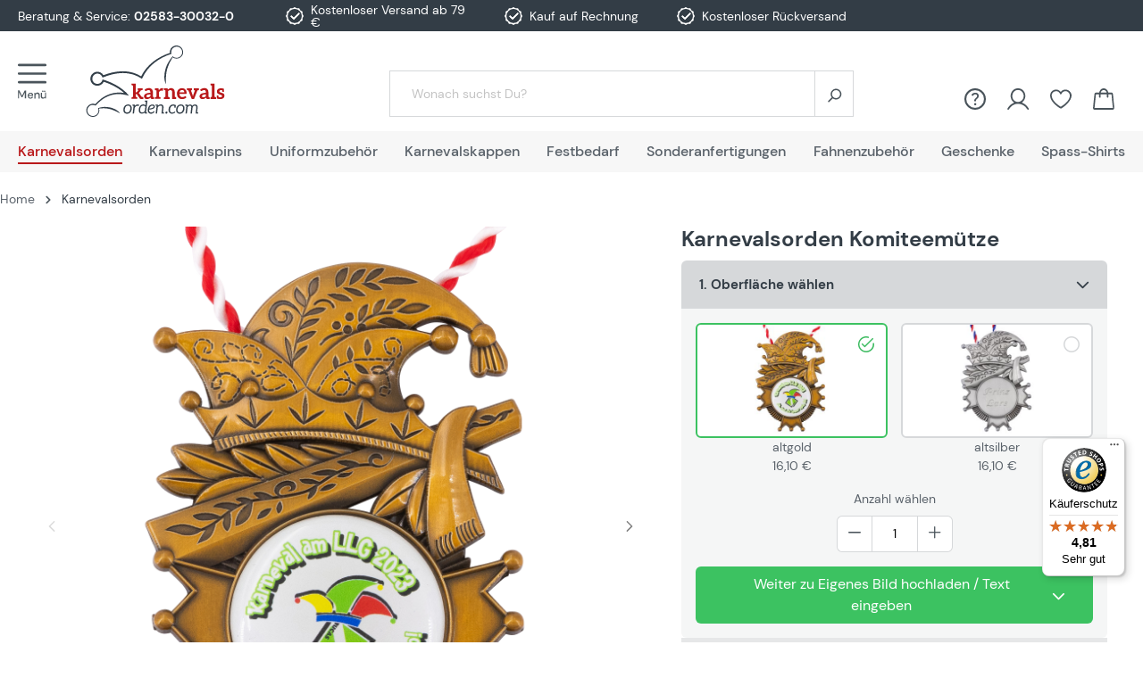

--- FILE ---
content_type: text/html; charset=UTF-8
request_url: https://www.karnevalsorden.com/karnevalsorden-komiteemuetze-altgold/
body_size: 30165
content:

<!DOCTYPE html>

<html lang="de-DE"
      itemscope="itemscope"
      >

                                
    <head>
                    
        
                                            
    
                                    <meta charset="utf-8">
            
                <meta name="viewport" content="width=device-width, initial-scale=1">

                            <meta name="author"
                      content="">
                <meta name="robots"
                      content="index,follow">
                <meta name="revisit-after"
                      content="15 days">
                <meta name="keywords"
                      content="">
                <meta name="description"
                      content="Karnevalsorden Komiteemütze ✓ Schnelle Lieferung ✓ TOP-Qualität ✓ Große Auswahl ✓ jetzt kaufen bei Karnevalsorden.com">
            
                    
                        <meta property="og:type" content="product"/>
        
                    <meta property="og:site_name" content="Karnevalsorden.com"/>
        
                    <meta property="og:url" content="https://www.karnevalsorden.com/karnevalsorden-komiteemuetze-altgold/"/>
        
                                    <meta property="og:title" content="Karnevalsorden Komiteemütze  »  Oberfläche: altgold »  kaufen bei Karnevalsorden.com"/>
                    
                                    <meta property="og:description" content="Karnevalsorden Komiteemütze ✓ Schnelle Lieferung ✓ TOP-Qualität ✓ Große Auswahl ✓ jetzt kaufen bei Karnevalsorden.com"/>
                    
                                    <meta property="og:image" content="https://www.karnevalsorden.com/media/9e/14/23/1704873592/dk-1255ag_karnevalsorden_komiteemuetze_doming.jpg"/>
                    
                                    <meta property="product:brand" content="Deitert"/>
                    
                                                            
            <meta property="product:price:amount"
                  content="4.2"/>
            <meta property="product:price:currency"
                  content="EUR"/>
        
                    <meta property="product:product_link" content="https://www.karnevalsorden.com/karnevalsorden-komiteemuetze-altgold/"/>
        
                    <meta name="twitter:card" content="product"/>
        
                    <meta name="twitter:site" content="Karnevalsorden.com"/>
        
                                    <meta property="twitter:title" content="Karnevalsorden Komiteemütze  »  Oberfläche: altgold »  kaufen bei Karnevalsorden.com"/>
                    
                                    <meta property="twitter:description" content="Karnevalsorden Komiteemütze ✓ Schnelle Lieferung ✓ TOP-Qualität ✓ Große Auswahl ✓ jetzt kaufen bei Karnevalsorden.com"/>
                    
                                    <meta property="twitter:image" content="https://www.karnevalsorden.com/media/9e/14/23/1704873592/dk-1255ag_karnevalsorden_komiteemuetze_doming.jpg"/>
                        
                            <meta 
                      content="Karnevalsorden.com">
                <meta 
                      content="">
                <meta 
                      content="true">
                <meta 
                      content="https://www.karnevalsorden.com/media/29/5b/4b/1694439338/logo-karnevalsorden.svg">
            
                                                

                
                    <script type="application/ld+json">
            [{"@context":"https:\/\/schema.org\/","@type":"Product","name":"Karnevalsorden Komiteem\u00fctze","description":"Karnevalsorden Komiteem\u00fctze f\u00fcr das Komite\u00e9\n\n\n3D-Relief gepr\u00e4gtmit beschriebenen Gravurschild, Foto oder LogoWertig in altgold oder altsilberinkl. Band oder Kordel nach WunschGr\u00f6\u00dfe: 90 mm x 62 mm\n\n\nIhr Karnevalsorden mit Ihrem Foto oder Logo\nSehr gerne erstellen wir Ihren pers\u00f6nlichen Orden nach Ihren W\u00fcnschen:\nGeben Sie dazu Ihren Text ein oder laden Ihr Foto oder Logo hoch.\nDer individuelle Druck wird anschlie\u00dfend mit einer hochwertigen Harzbeschichtung versiegelt! Gern k\u00f6nnen Sie uns Ihre Druckunterlagen auch per email schicken.","sku":"DK-1255ag","mpn":"DK-1255ag","brand":{"@type":"Brand","name":"Deitert"},"image":["https:\/\/www.karnevalsorden.com\/media\/9e\/14\/23\/1704873592\/dk-1255ag_karnevalsorden_komiteemuetze_doming.jpg","https:\/\/www.karnevalsorden.com\/media\/9e\/37\/e3\/1700569878\/dk-1255as_karnevalsorden_komiteemuetze_gravur_stoerer.jpg","https:\/\/www.karnevalsorden.com\/media\/b4\/d3\/0a\/1700569878\/dk-1255ag_karnevalsorden_komiteemuetze_doming_stoerer.jpg","https:\/\/www.karnevalsorden.com\/media\/a7\/64\/2c\/1704877207\/dk-1255ag_karnevalsorden_komiteemuetze.png"],"offers":[{"@type":"AggregateOffer","availability":"https:\/\/schema.org\/InStock","itemCondition":"https:\/\/schema.org\/NewCondition","priceCurrency":"EUR","priceValidUntil":"2026-01-27","url":"https:\/\/www.karnevalsorden.com\/karnevalsorden-komiteemuetze-altgold\/","lowPrice":4.2,"highPrice":16.1,"offerCount":7,"offers":[{"@type":"Offer","priceCurrency":"EUR","price":16.1,"availability":"https:\/\/schema.org\/InStock","itemCondition":"https:\/\/schema.org\/NewCondition","url":"https:\/\/www.karnevalsorden.com\/karnevalsorden-komiteemuetze-altgold\/","priceValidUntil":"2026-01-27"},{"@type":"Offer","priceCurrency":"EUR","price":10.1,"availability":"https:\/\/schema.org\/InStock","itemCondition":"https:\/\/schema.org\/NewCondition","url":"https:\/\/www.karnevalsorden.com\/karnevalsorden-komiteemuetze-altgold\/","priceValidUntil":"2026-01-27"},{"@type":"Offer","priceCurrency":"EUR","price":7.1,"availability":"https:\/\/schema.org\/InStock","itemCondition":"https:\/\/schema.org\/NewCondition","url":"https:\/\/www.karnevalsorden.com\/karnevalsorden-komiteemuetze-altgold\/","priceValidUntil":"2026-01-27"},{"@type":"Offer","priceCurrency":"EUR","price":5.3,"availability":"https:\/\/schema.org\/InStock","itemCondition":"https:\/\/schema.org\/NewCondition","url":"https:\/\/www.karnevalsorden.com\/karnevalsorden-komiteemuetze-altgold\/","priceValidUntil":"2026-01-27"},{"@type":"Offer","priceCurrency":"EUR","price":4.7,"availability":"https:\/\/schema.org\/InStock","itemCondition":"https:\/\/schema.org\/NewCondition","url":"https:\/\/www.karnevalsorden.com\/karnevalsorden-komiteemuetze-altgold\/","priceValidUntil":"2026-01-27"},{"@type":"Offer","priceCurrency":"EUR","price":4.4,"availability":"https:\/\/schema.org\/InStock","itemCondition":"https:\/\/schema.org\/NewCondition","url":"https:\/\/www.karnevalsorden.com\/karnevalsorden-komiteemuetze-altgold\/","priceValidUntil":"2026-01-27"},{"@type":"Offer","priceCurrency":"EUR","price":4.2,"availability":"https:\/\/schema.org\/InStock","itemCondition":"https:\/\/schema.org\/NewCondition","url":"https:\/\/www.karnevalsorden.com\/karnevalsorden-komiteemuetze-altgold\/","priceValidUntil":"2026-01-27"}]}]},{"@context":"https:\/\/schema.org","@type":"BreadcrumbList","itemListElement":[{"@type":"ListItem","position":1,"name":"Karnevalsorden","item":"https:\/\/www.karnevalsorden.com\/karnevalsorden\/"}]}]
        </script>
            



    <meta name="format-detection" content="telephone=no">
    <meta name="p:domain_verify" content="74731e07e4224586a83780a7a68bcc0e"/>
        <meta name="viewport" content="width=device-width, initial-scale=1">

                    <link rel="shortcut icon"
                  href="https://www.karnevalsorden.com/media/18/24/6f/1694524703/favicon-karnevalsorden.svg">
        
                                <link rel="apple-touch-icon"
                  sizes="180x180"
                  href="https://www.karnevalsorden.com/media/18/24/6f/1694524703/favicon-karnevalsorden.svg">
                    
                                         
        <link rel="canonical" href="https://www.karnevalsorden.com/karnevalsorden-komiteemuetze/" />
    
                    <title>Karnevalsorden Komiteemütze  »  Oberfläche: altgold »  kaufen bei Karnevalsorden.com</title>
    
        

                    
        
                    <link
                    rel="preload"
                    href="https://www.karnevalsorden.com/media/29/5b/4b/1694439338/logo-karnevalsorden.svg"
                    as="image"
                    media="(min-width: 992px)" />
            
                                <link rel="stylesheet"
                  href="https://www.karnevalsorden.com/theme/6a610d1a53d7e20ebf587f0c38cae659/css/all.css"
                  fetchpriority="high"
            >
            
                        <script>
        window.features = {"V6_5_0_0":true,"v6.5.0.0":true,"V6_6_0_0":false,"v6.6.0.0":false,"V6_7_0_0":false,"v6.7.0.0":false,"VUE3":false,"vue3":false,"JOIN_FILTER":false,"join.filter":false,"MEDIA_PATH":false,"media.path":false,"ES_MULTILINGUAL_INDEX":false,"es.multilingual.index":false,"STOCK_HANDLING":true,"stock.handling":true,"ASYNC_THEME_COMPILATION":false,"async.theme.compilation":false,"FEATURE_SWAGCMSEXTENSIONS_1":true,"feature.swagcmsextensions.1":true,"FEATURE_SWAGCMSEXTENSIONS_2":true,"feature.swagcmsextensions.2":true,"FEATURE_SWAGCMSEXTENSIONS_8":true,"feature.swagcmsextensions.8":true,"FEATURE_SWAGCMSEXTENSIONS_63":true,"feature.swagcmsextensions.63":true};
    </script>
        
                	
                
                        
                            <script>
                    var googleTagManagerFunction = function(w,d,s,l,i){w[l]=w[l]||[];w[l].push({'gtm.start':
                            new Date().getTime(),event:'gtm.js'});var f=d.getElementsByTagName(s)[0],
                        j=d.createElement(s),dl=l!='dataLayer'?'&l='+l:'';j.async=true;j.src=
                        'https://sst.vereinsbedarf-deitert.de/gtm.js?id='+i+dl;f.parentNode.insertBefore(j,f);
                    };

                    setTimeout(() => {
                        googleTagManagerFunction(window,document,'script','dataLayer','GTM-T82QNDS');
                    }, 3000);
            </script>
                        
                                    
    <script>
        window.dataLayer = window.dataLayer || [];
        function gtag() { dataLayer.push(arguments); }

        (() => {
            const analyticsStorageEnabled = document.cookie.split(';').some((item) => item.trim().includes('google-analytics-enabled=1'));
            const adsEnabled = document.cookie.split(';').some((item) => item.trim().includes('google-ads-enabled=1'));

            // Always set a default consent for consent mode v2
            gtag('consent', 'default', {
                'ad_user_data': adsEnabled ? 'granted' : 'denied',
                'ad_storage': adsEnabled ? 'granted' : 'denied',
                'ad_personalization': adsEnabled ? 'granted' : 'denied',
                'analytics_storage': analyticsStorageEnabled ? 'granted' : 'denied'
            });
        })();
    </script>
        

                
            <script>
            var gRecaptchaLoadCallback = function() {
                grecaptcha.render('gRecaptcha', {
                    sitekey : '6LfC7kUpAAAAAOyMzVceJymeiOFNfD71CG7HHd3-',
                    size: 'invisible',
                    badge: 'bottomright'
                });
            };
            window.gbmedFormsOptions = {
                                sitekey: '6LfC7kUpAAAAAOyMzVceJymeiOFNfD71CG7HHd3-',
                                interval: 1,
                                forms: [],
                modalForms: [],
                                hl: 'de',
                                hideBadge: true,
                hideBadgeText: '<small>Diese Formular ist durch Google reCAPTCHA geschützt und es gelten die <a href="https://policies.google.com/privacy" target="_blank" rel="noreferrer noopener">Datenschutzbestimmungen</a> und <a href="https://policies.google.com/terms" target="_blank" rel="noreferrer noopener">Nutzungsbedingungen</a> von Google.</small>',
                isEnterprise: false,
            };
        </script>
        



							
	


                            
            
                
        
                                        <script>
                window.activeNavigationId = '3fdc740a94f44c6184663ea990892b35';
                window.router = {
                    'frontend.cart.offcanvas': '/checkout/offcanvas',
                    'frontend.cookie.offcanvas': '/cookie/offcanvas',
                    'frontend.checkout.finish.page': '/checkout/finish',
                    'frontend.checkout.info': '/widgets/checkout/info',
                    'frontend.menu.offcanvas': '/widgets/menu/offcanvas',
                    'frontend.cms.page': '/widgets/cms',
                    'frontend.cms.navigation.page': '/widgets/cms/navigation',
                    'frontend.account.addressbook': '/widgets/account/address-book',
                    'frontend.country.country-data': '/country/country-state-data',
                    'frontend.app-system.generate-token': '/app-system/Placeholder/generate-token',
                    };
                window.salesChannelId = '512e6d26066b4f94a9728f55de2bb3ac';
            </script>
        

        
    <script>
        window.router['widgets.swag.cmsExtensions.quickview'] = '/swag/cms-extensions/quickview';
        window.router['widgets.swag.cmsExtensions.quickview.variant'] = '/swag/cms-extensions/quickview/variant';
    </script>

    <script>
        // Get full path for Analytics by name. Insert JS in the head.
        window.router['frontend.nosto.analytics-tracking'] = '/nosto/analytics-tracking';
        window.router['frontend.nosto.preview.toggle'] = '/nosto/preview-toggle';

        // Immediately sync localStorage with cookie for instant availability
        (function() {
            const currentPreview = localStorage.getItem('nosto:preview') === 'true';
            const expires = new Date();
            expires.setTime(expires.getTime() + (24 * 60 * 60 * 1000)); // 1 day
            document.cookie = `nosto_preview=${currentPreview ? '1' : '0'};expires=${expires.toUTCString()};path=/;SameSite=Lax`;
        })();
    </script>

                                <script>
                
                window.breakpoints = {"xs":0,"sm":576,"md":768,"lg":992,"xl":1200};
            </script>
        
                                    <script>
                    window.customerLoggedInState = 0;

                    window.wishlistEnabled = 1;
                </script>
                    
                    <script type="text/plain" class="cmplazyload" data-cmp-purpose="c54" data-cmp-src="https://static.heyflow.com/widget/latest/webview.js"></script>

    <script async type="text/plain" class="cmplazyload" data-cmp-purpose="c54" data-cmp-src="https://userlike-cdn-widgets.s3-eu-west-1.amazonaws.com/dbd7b89b40e7063fb2d0738f37094b800babc922dfe8926109b829038b115a48.js"></script>

    <script type="text/plain" class="cmplazyload" data-cmp-purpose="c52">
        function getUrlParameter(e) {
            e = e.replace(/[\[]/, "\\[").replace(/[\]]/, "\\]");
            var n = new RegExp("[\\?&]" + e + "=([^&#]*)").exec(location.search);
            return null === n ? "" : decodeURIComponent(n[1].replace(/\+/g, " "))
        }

        var mAT = new Array();
        mAT[0] = 'OOjp3ft29W3sgJdaJ6ZUHIseywVQtHE8nLFzJQ_IdOhPMRK09WL-cA';

        var val = '';

        var hcPP = '';
        var uniqueId = '';
        var mAObj = null;

        mln(mAT, val, hcPP, uniqueId, mAObj);

    </script>

    <script>(function(){var tk="a9bd829799a3e504777fec7fa4fd72feaa00085eb56683939f0f77eff6e9",sm=100,dn=window.location.hostname,im="https://pm.scalecommerce.cloud/img/perf.gif",sc="https://pm.scalecommerce.cloud/scripts/main@1.0.0/core.min.js";function lc(){var s=document.createElement("script");s.src=sc+"?token="+encodeURIComponent(tk)+"&samplingRate="+sm+"&domain="+encodeURIComponent(dn),s.async=!0,s.defer=!0,s.onload=function(){"function"==typeof window.initM&&window.initM(tk,sm,dn)},document.head.appendChild(s)}function li(){var p=new Image;p.onload=lc,p.onerror=function(){console.error("Tracking pixel failed to load. Loading core script anyway."),lc()},p.src=im+"?token="+encodeURIComponent(tk)+"&samplingRate="+sm+"&domain="+encodeURIComponent(dn)}"requestIdleCallback"in window?requestIdleCallback(li,{timeout:5e3}):setTimeout(li,1)})();</script>


                            <script>
                window.themeAssetsPublicPath = 'https://www.karnevalsorden.com/theme/0196cd3eb98572ba9941d95ab6023c6f/assets/';
            </script>
        
                            
                                            
    <script id="mabpMaxPurchaseMsg" type="text/x-template">
                                                                                                                                    <span class="icon icon-info">
                        <svg xmlns="http://www.w3.org/2000/svg" xmlns:xlink="http://www.w3.org/1999/xlink" width="24" height="24" viewBox="0 0 24 24"><defs><path d="M12 7c.5523 0 1 .4477 1 1s-.4477 1-1 1-1-.4477-1-1 .4477-1 1-1zm1 9c0 .5523-.4477 1-1 1s-1-.4477-1-1v-5c0-.5523.4477-1 1-1s1 .4477 1 1v5zm11-4c0 6.6274-5.3726 12-12 12S0 18.6274 0 12 5.3726 0 12 0s12 5.3726 12 12zM12 2C6.4772 2 2 6.4772 2 12s4.4772 10 10 10 10-4.4772 10-10S17.5228 2 12 2z" id="icons-default-info" /></defs><use xlink:href="#icons-default-info" fill="#758CA3" fill-rule="evenodd" /></svg>
        </span>
    
     Maximalabnahmemenge: %qty%
            </script>
    <script id="mabpMinPurchaseMsg" type="text/x-template">
                                                                                                                                    <span class="icon icon-info">
                        <svg xmlns="http://www.w3.org/2000/svg" xmlns:xlink="http://www.w3.org/1999/xlink" width="24" height="24" viewBox="0 0 24 24"><use xlink:href="#icons-default-info" fill="#758CA3" fill-rule="evenodd" /></svg>
        </span>
    
     Mindestabnahmemenge: %qty%
            </script>

            
                
            <script>
                window.maxiaAdvBlockPrices = {
                    currencyConfig: {
                        locale: "de-DE",
                        symbol: "\u20ac",
                        symbolPosition: 1,
                        isoCode: "EUR"
                    },
                    liveUpdateConfig: {
                        liveUpdateBuyBox: false
                    }
                };

                            </script>
            
                                                                                            <script type="text/javascript" src="https://www.karnevalsorden.com/theme/6a610d1a53d7e20ebf587f0c38cae659/js/all.js" defer></script>
                                                        


    
    
    

        </head>

        
                                                                                                                                                                                                
    <!-- added by Trusted Shops app: Start -->
    <script src="https://integrations.etrusted.com/applications/widget.js/v2" async defer></script>
    <!-- End -->
                        
    <body class="    is-ctl-product is-act-index  show-conversion-checkout   
">

            
    
                            <script>
        dataLayer = window.dataLayer || [];
        // Clear the previous ecommerce object
        dataLayer.push({ ecommerce: null });
        // Push regular datalayer
        dataLayer.push({"pageTitle":"Karnevalsorden Komiteem\u00fctze  \u00bb  Oberfl\u00e4che: altgold \u00bb  kaufen bei Karnevalsorden.com","pageSubCategory":"","pageCategoryID":"","pageSubCategoryID":"","pageCountryCode":"de-DE","pageLanguageCode":"Deutsch","pageVersion":1,"pageTestVariation":"1","pageValue":1,"pageAttributes":"1","pageCategory":"Product","productID":"702b591c03814c6dafea834c74853093","productName":"Karnevalsorden Komiteem\u00fctze","productPrice":"16.10","productEAN":"2500000190056","productSku":"DK-1255ag","productManufacturerNumber":"","productCategory":"Karnevalsorden","productCategoryID":"3fdc740a94f44c6184663ea990892b35","productCurrency":"EUR","visitorLoginState":"Logged Out","visitorType":"NOT LOGGED IN","visitorLifetimeValue":0,"visitorExistingCustomer":"No"});
                // Push new GA4 tags
        dataLayer.push({"event":"view_item","ecommerce":{"currency":"EUR","value":16.1,"items":[{"item_name":"Karnevalsorden Komiteem\u00fctze","item_id":"DK-1255ag","price":16.1,"index":0,"item_list_name":"Category","quantity":1,"item_category":"Karnevalsorden","item_list_id":"3fdc740a94f44c6184663ea990892b35","item_brand":"Deitert"}]}});
                            </script>
            
                
                                                            <script>
                    let consentId = 90801;
                    window.gdprAppliesGlobally=true;if(!("cmp_id" in window)||window.cmp_id<1){window.cmp_id=consentId}if(!("cmp_cdid" in window)){window.cmp_cdid=""}if(!("cmp_params" in window)){window.cmp_params=""}if(!("cmp_host" in window)){window.cmp_host="d.delivery.consentmanager.net"}if(!("cmp_cdn" in window)){window.cmp_cdn="cdn.consentmanager.net"}if(!("cmp_proto" in window)){window.cmp_proto="https:"}if(!("cmp_codesrc" in window)){window.cmp_codesrc="3"}window.cmp_getsupportedLangs=function(){var b=["DE","EN","FR","IT","NO","DA","FI","ES","PT","RO","BG","ET","EL","GA","HR","LV","LT","MT","NL","PL","SV","SK","SL","CS","HU","RU","SR","ZH","TR","UK","AR","BS"];if("cmp_customlanguages" in window){for(var a=0;a<window.cmp_customlanguages.length;a++){b.push(window.cmp_customlanguages[a].l.toUpperCase())}}return b};window.cmp_getRTLLangs=function(){return["AR"]};window.cmp_getlang=function(j){if(typeof(j)!="boolean"){j=true}if(j&&typeof(cmp_getlang.usedlang)=="string"&&cmp_getlang.usedlang!==""){return cmp_getlang.usedlang}var g=window.cmp_getsupportedLangs();var c=[];var f=location.hash;var e=location.search;var a="languages" in navigator?navigator.languages:[];if(f.indexOf("cmplang=")!=-1){c.push(f.substr(f.indexOf("cmplang=")+8,2).toUpperCase())}else{if(e.indexOf("cmplang=")!=-1){c.push(e.substr(e.indexOf("cmplang=")+8,2).toUpperCase())}else{if("cmp_setlang" in window&&window.cmp_setlang!=""){c.push(window.cmp_setlang.toUpperCase())}else{if(a.length>0){for(var d=0;d<a.length;d++){c.push(a[d])}}}}}if("language" in navigator){c.push(navigator.language)}if("userLanguage" in navigator){c.push(navigator.userLanguage)}var h="";for(var d=0;d<c.length;d++){var b=c[d].toUpperCase();if(g.indexOf(b)!=-1){h=b;break}if(b.indexOf("-")!=-1){b=b.substr(0,2)}if(g.indexOf(b)!=-1){h=b;break}}if(h==""&&typeof(cmp_getlang.defaultlang)=="string"&&cmp_getlang.defaultlang!==""){return cmp_getlang.defaultlang}else{if(h==""){h="EN"}}h=h.toUpperCase();return h};(function(){var n=document;var p=window;var f="";var b="_en";if("cmp_getlang" in p){f=p.cmp_getlang().toLowerCase();if("cmp_customlanguages" in p){for(var h=0;h<p.cmp_customlanguages.length;h++){if(p.cmp_customlanguages[h].l.toUpperCase()==f.toUpperCase()){f="en";break}}}b="_"+f}function g(e,d){var l="";e+="=";var i=e.length;if(location.hash.indexOf(e)!=-1){l=location.hash.substr(location.hash.indexOf(e)+i,9999)}else{if(location.search.indexOf(e)!=-1){l=location.search.substr(location.search.indexOf(e)+i,9999)}else{return d}}if(l.indexOf("&")!=-1){l=l.substr(0,l.indexOf("&"))}return l}var j=("cmp_proto" in p)?p.cmp_proto:"https:";var o=["cmp_id","cmp_params","cmp_host","cmp_cdn","cmp_proto"];for(var h=0;h<o.length;h++){if(g(o[h],"%%%")!="%%%"){window[o[h]]=g(o[h],"")}}var k=("cmp_ref" in p)?p.cmp_ref:location.href;var q=n.createElement("script");q.setAttribute("data-cmp-ab","1");var c=g("cmpdesign","");var a=g("cmpregulationkey","");q.src=j+"//"+p.cmp_host+"/delivery/cmp.php?"+("cmp_id" in p&&p.cmp_id>0?"id="+p.cmp_id:"")+("cmp_cdid" in p?"cdid="+p.cmp_cdid:"")+"&h="+encodeURIComponent(k)+(c!=""?"&cmpdesign="+encodeURIComponent(c):"")+(a!=""?"&cmpregulationkey="+encodeURIComponent(a):"")+("cmp_params" in p?"&"+p.cmp_params:"")+(n.cookie.length>0?"&__cmpfcc=1":"")+"&l="+f.toLowerCase()+"&o="+(new Date()).getTime();q.type="text/javascript";q.async=true;if(n.currentScript){n.currentScript.parentElement.appendChild(q)}else{if(n.body){n.body.appendChild(q)}else{var m=n.getElementsByTagName("body");if(m.length==0){m=n.getElementsByTagName("div")}if(m.length==0){m=n.getElementsByTagName("span")}if(m.length==0){m=n.getElementsByTagName("ins")}if(m.length==0){m=n.getElementsByTagName("script")}if(m.length==0){m=n.getElementsByTagName("head")}if(m.length>0){m[0].appendChild(q)}}}var q=n.createElement("script");q.src=j+"//"+p.cmp_cdn+"/delivery/js/cmp"+b+".min.js";q.type="text/javascript";q.setAttribute("data-cmp-ab","1");q.async=true;if(n.currentScript){n.currentScript.parentElement.appendChild(q)}else{if(n.body){n.body.appendChild(q)}else{var m=n.getElementsByTagName("body");if(m.length==0){m=n.getElementsByTagName("div")}if(m.length==0){m=n.getElementsByTagName("span")}if(m.length==0){m=n.getElementsByTagName("ins")}if(m.length==0){m=n.getElementsByTagName("script")}if(m.length==0){m=n.getElementsByTagName("head")}if(m.length>0){m[0].appendChild(q)}}}})();window.cmp_addFrame=function(b){if(!window.frames[b]){if(document.body){var a=document.createElement("iframe");a.style.cssText="display:none";a.name=b;document.body.appendChild(a)}else{window.setTimeout(window.cmp_addFrame,10,b)}}};window.cmp_rc=function(h){var b=document.cookie;var f="";var d=0;while(b!=""&&d<100){d++;while(b.substr(0,1)==" "){b=b.substr(1,b.length)}var g=b.substring(0,b.indexOf("="));if(b.indexOf(";")!=-1){var c=b.substring(b.indexOf("=")+1,b.indexOf(";"))}else{var c=b.substr(b.indexOf("=")+1,b.length)}if(h==g){f=c}var e=b.indexOf(";")+1;if(e==0){e=b.length}b=b.substring(e,b.length)}return(f)};window.cmp_stub=function(){var a=arguments;__cmapi.a=__cmapi.a||[];if(!a.length){return __cmapi.a}else{if(a[0]==="ping"){if(a[1]===2){a[2]({gdprApplies:gdprAppliesGlobally,cmpLoaded:false,cmpStatus:"stub",displayStatus:"hidden",apiVersion:"2.0",cmpId:31},true)}else{a[2](false,true)}}else{if(a[0]==="getUSPData"){a[2]({version:1,uspString:window.cmp_rc("")},true)}else{if(a[0]==="getTCData"){__cmapi.a.push([].slice.apply(a))}else{if(a[0]==="addEventListener"||a[0]==="removeEventListener"){__cmapi.a.push([].slice.apply(a))}else{if(a.length==4&&a[3]===false){a[2]({},false)}else{__cmapi.a.push([].slice.apply(a))}}}}}}};window.cmp_msghandler=function(d){var a=typeof d.data==="string";try{var c=a?JSON.parse(d.data):d.data}catch(f){var c=null}if(typeof(c)==="object"&&c!==null&&"__cmpCall" in c){var b=c.__cmpCall;window.__cmp(b.command,b.parameter,function(h,g){var e={__cmpReturn:{returnValue:h,success:g,callId:b.callId}};d.source.postMessage(a?JSON.stringify(e):e,"*")})}if(typeof(c)==="object"&&c!==null&&"__cmapiCall" in c){var b=c.__cmapiCall;window.__cmapi(b.command,b.parameter,function(h,g){var e={__cmapiReturn:{returnValue:h,success:g,callId:b.callId}};d.source.postMessage(a?JSON.stringify(e):e,"*")})}if(typeof(c)==="object"&&c!==null&&"__uspapiCall" in c){var b=c.__uspapiCall;window.__uspapi(b.command,b.version,function(h,g){var e={__uspapiReturn:{returnValue:h,success:g,callId:b.callId}};d.source.postMessage(a?JSON.stringify(e):e,"*")})}if(typeof(c)==="object"&&c!==null&&"__tcfapiCall" in c){var b=c.__tcfapiCall;window.__tcfapi(b.command,b.version,function(h,g){var e={__tcfapiReturn:{returnValue:h,success:g,callId:b.callId}};d.source.postMessage(a?JSON.stringify(e):e,"*")},b.parameter)}};window.cmp_setStub=function(a){if(!(a in window)||(typeof(window[a])!=="function"&&typeof(window[a])!=="object"&&(typeof(window[a])==="undefined"||window[a]!==null))){window[a]=window.cmp_stub;window[a].msgHandler=window.cmp_msghandler;window.addEventListener("message",window.cmp_msghandler,false)}};window.cmp_addFrame("__cmapiLocator");window.cmp_addFrame("__cmpLocator");window.cmp_addFrame("__uspapiLocator");window.cmp_addFrame("__tcfapiLocator");window.cmp_setStub("__cmapi");window.cmp_setStub("__cmp");window.cmp_setStub("__tcfapi");window.cmp_setStub("__uspapi");</script>
                        
                                <noscript class="noscript-main">
                
    <div role="alert"
         class="alert alert-info alert-has-icon">
                                                                        
                                                                                                                                                                    <span class="icon icon-info">
                        <svg xmlns="http://www.w3.org/2000/svg" xmlns:xlink="http://www.w3.org/1999/xlink" width="24" height="24" viewBox="0 0 24 24"><defs><path d="M12 7c.5523 0 1 .4477 1 1s-.4477 1-1 1-1-.4477-1-1 .4477-1 1-1zm1 9c0 .5523-.4477 1-1 1s-1-.4477-1-1v-5c0-.5523.4477-1 1-1s1 .4477 1 1v5zm11-4c0 6.6274-5.3726 12-12 12S0 18.6274 0 12 5.3726 0 12 0s12 5.3726 12 12zM12 2C6.4772 2 2 6.4772 2 12s4.4772 10 10 10 10-4.4772 10-10S17.5228 2 12 2z" id="icons-default-info" /></defs><use xlink:href="#icons-default-info" fill="#758CA3" fill-rule="evenodd" /></svg>
        </span>
    
                                                        
                                    
                    <div class="alert-content-container">
                                                    
                                    <div class="alert-content">
                                                    Um unseren Shop in vollem Umfang nutzen zu können, empfehlen wir Ihnen Javascript in Ihrem Browser zu aktivieren.
                                            </div>
                
                                                                </div>
            </div>
            </noscript>
        
    
    <!-- Google Tag Manager Noscript -->
            <noscript class="noscript-gtm">
            <iframe src="https://sst.vereinsbedarf-deitert.de/ns.html?id=GTM-T82QNDS"
                    height="0"
                    width="0"
                    style="display:none;visibility:hidden">
            </iframe>
        </noscript>
        <!-- End Google Tag Manager Noscript -->

            <header class="header-main">
            <div class="top-bar">

        <div class="container benefits">
            <div class="row">
                <div class="col-3 col-sm-8 col-xl-3 d-none d-sm-flex align-items-center topbar-service">
                                            <img class="contact-image" 
                             src="https://www.karnevalsorden.com/media/15/b5/0a/1684762820/bettina.png"
                             alt="detail.contactImageAlt"
                             loading="lazy">
                                        Beratung &amp; Service:&nbsp;
                    <a href="tel:+492583300320">02583-30032-0</a>
                </div>
                <div class="col-2 d-none d-xl-flex align-items-center justify-content-center px-0"><i class="icon-benefit"></i>Kostenloser Versand ab 79 €</div>
                <div class="col-2 d-none d-xl-flex align-items-center justify-content-center px-0"><i class="icon-benefit"></i>Kauf auf Rechnung</div>
                <div class="col-2 d-none d-xl-flex align-items-center justify-content-center px-0"><i class="icon-benefit"></i>Kostenloser Rückversand</div>
                <div class="col-12 col-sm-4 col-xl-3 d-flex align-items-center justify-content-center justify-content-sm-end header-trusted-widget"><etrusted-widget data-etrusted-widget-id="wdg-ea5ac67e-32d1-4dc0-a07d-36b56202f2a8"></etrusted-widget>
                </div>
            </div>
        </div>

            </div>
                    <div class="container">
                    
        <div class="row gx-1 align-items-center header-row">
                    <div class="col-6 col-sm-auto d-flex align-items-center">
                                    <div>
                        <div class="menu-button">
                                                            <button class="btn nav-main-toggle-btn header-actions-btn"
                                        type="button"
                                        data-offcanvas-menu="true"
                                        data-href="/widgets/menu/offcanvas?navigationId=treeItem.category.id"
                                        aria-label="Menü">
                                                                            <span aria-hidden="true">
                                                                                                                                                            <span class="icon icon-MaterialIcons icon-MaterialIcons-icon-menu">
                        <?xml version="1.0" encoding="UTF-8"?>
<svg id="Ebene_1" xmlns="http://www.w3.org/2000/svg" version="1.1" viewBox="0 0 24 29.2">
  <defs>
    <style>
      .st0 {
      fill: #333d46;
      }
    </style>
  </defs>
  <path class="st0" d="M23,2H1c-.5,0-1-.4-1-1S.4,0,1,0h22.1c.5,0,1,.4,1,1s-.4,1-1,1Z"/>
  <path class="st0" d="M23,9.2H1c-.5,0-1-.4-1-1s.4-1,1-1h22.1c.5,0,1,.4,1,1s-.4,1-1,1Z"/>
  <path class="st0" d="M23,16.5H1c-.5,0-1-.4-1-1s.4-1,1-1h22.1c.5,0,1,.4,1,1s-.4,1-1,1Z"/>
  <path class="st0" d="M5.8,22.4h1.1v6.7h-1v-5.1l-2.1,4.1h-.7l-2.1-4.1v5H.1v-6.7h1.1l2.3,4.6,2.3-4.6ZM22.5,23.6c.1,0,.3,0,.4-.1.1-.1.2-.2.2-.4s0-.3-.2-.4c0-.1-.2-.2-.4-.2s-.3,0-.4.2c-.1.1-.2.2-.2.4s0,.3.2.4c.1,0,.2.1.4.1ZM20.9,23.6c.1,0,.3,0,.4-.1.1-.1.2-.2.2-.4s0-.3-.2-.4c-.1-.1-.2-.2-.4-.2s-.3,0-.4.2c0,.1-.1.2-.1.4s0,.3.1.4c.1,0,.2.1.4.1ZM22.9,24.3v2.6c0,.3,0,.6-.2.8s-.3.4-.5.5c-.2.1-.4.2-.7.2-.4,0-.7-.1-.9-.3-.2-.2-.3-.6-.3-1v-2.8h-1v2.9c0,.5,0,.9.2,1.2.2.3.4.5.6.7.3.2.6.2,1,.2s.7,0,1-.3c.3-.2.5-.4.6-.7v.8h.9v-4.9h-1ZM17.4,24.4c-.3-.2-.6-.2-1-.2s-.7,0-1,.3c-.3.2-.5.4-.7.7v-.8h-.9v4.9h1v-2.6c0-.3,0-.6.2-.8.1-.2.3-.4.5-.5.2-.1.4-.2.7-.2.4,0,.7.1.9.3.2.2.3.6.3,1v2.8h1v-2.9c0-.5,0-.9-.2-1.2-.2-.3-.4-.5-.6-.7ZM12.5,25.3c.2.3.3.7.3,1.2s0,.1,0,.2c0,0,0,.2,0,.2h-3.7c0,.3,0,.6.2.8.1.2.3.4.5.6.2.1.5.2.7.2s.6,0,.8-.2c.2-.1.3-.3.4-.5h1c0,.3-.2.6-.4.8-.2.2-.4.4-.7.5-.3.1-.6.2-1,.2s-.9-.1-1.2-.3c-.4-.2-.6-.5-.8-.9-.2-.4-.3-.8-.3-1.3s0-1,.3-1.3c.2-.4.5-.7.8-.9.4-.2.8-.3,1.3-.3s.9.1,1.2.3c.3.2.6.5.8.8ZM11.9,26.2c0-.4-.2-.7-.4-.9-.3-.2-.6-.3-.9-.3s-.5,0-.7.2c-.2.1-.4.3-.5.5,0,.2-.1.4-.2.6h2.8Z"/>
</svg>
        </span>
    
                                            </span>
                                                                    </button>
                                                    </div>
                    </div>
                                    <div class="header-logo-main">
                    <a class="header-logo-main-link"
               href="/"
               title="Zur Startseite gehen">
                                    <picture class="header-logo-picture">
                                
                            
                                    <img src="https://www.karnevalsorden.com/media/29/5b/4b/1694439338/logo-karnevalsorden.svg"
             alt="Zur Startseite gehen"
             class="img-fluid header-logo-main-img"
             fetchpriority="high">
                        </picture>
                            </a>
            </div>
            </div>
        
                    <div class="col-6 order-1 col-sm-auto order-sm-2 header-actions-col">
                <div class="row g-0 justify-content-end">

                                                                                        
                                            <div class="col-auto d-none d-sm-block">
    <a class="btn help-menu-btn header-actions-btn" href="/informationen/faq/" title="FAQ &amp;amp; Hilfe" aria-label="FAQ &amp;amp; Hilfe">
        <span class="header-help-icon" aria-hidden="true">
                                                                                                                            <span class="icon icon-MaterialIcons icon-MaterialIcons-icon-help">
                        <svg xmlns="http://www.w3.org/2000/svg" width="20" height="20" viewBox="0 0 20 20">
  <path id="help_FILL0_wght400_GRAD200_opsz48" d="M74.094-880.135a1,1,0,0,0,.735-.3.994.994,0,0,0,.3-.733,1,1,0,0,0-.3-.735.994.994,0,0,0-.733-.3,1,1,0,0,0-.735.3.994.994,0,0,0-.3.733,1,1,0,0,0,.3.735A.994.994,0,0,0,74.094-880.135Zm-.984-3.678h1.707a4.843,4.843,0,0,1,.144-1.23A2.94,2.94,0,0,1,76-886.337a4,4,0,0,0,1.07-1.224,2.972,2.972,0,0,0,.325-1.394A2.728,2.728,0,0,0,76.5-891.1a3.4,3.4,0,0,0-2.348-.788,3.959,3.959,0,0,0-2.259.637,3.5,3.5,0,0,0-1.358,1.767l1.514.577a2.205,2.205,0,0,1,.733-1.058,2.009,2.009,0,0,1,1.286-.409,1.923,1.923,0,0,1,1.274.421,1.357,1.357,0,0,1,.5,1.094,1.7,1.7,0,0,1-.33,1,5.433,5.433,0,0,1-.92.974,4.939,4.939,0,0,0-1.142,1.3A3.7,3.7,0,0,0,73.111-883.812ZM73.989-876a9.591,9.591,0,0,1-3.871-.794,10.207,10.207,0,0,1-3.177-2.148,10.2,10.2,0,0,1-2.148-3.18A9.625,9.625,0,0,1,64-886a9.647,9.647,0,0,1,.8-3.9,10.244,10.244,0,0,1,2.156-3.184,10.041,10.041,0,0,1,3.178-2.139,9.7,9.7,0,0,1,3.86-.779,9.879,9.879,0,0,1,3.907.779,9.931,9.931,0,0,1,3.186,2.139,10.087,10.087,0,0,1,2.136,3.189A9.834,9.834,0,0,1,84-885.987a9.681,9.681,0,0,1-.779,3.865,10.054,10.054,0,0,1-2.139,3.171,10.237,10.237,0,0,1-3.188,2.155A9.682,9.682,0,0,1,73.989-876ZM74-877.755a7.928,7.928,0,0,0,5.835-2.422A7.959,7.959,0,0,0,82.245-886a7.948,7.948,0,0,0-2.41-5.836A7.948,7.948,0,0,0,74-894.245a7.96,7.96,0,0,0-5.823,2.41A7.928,7.928,0,0,0,65.755-886a7.94,7.94,0,0,0,2.422,5.823A7.94,7.94,0,0,0,74-877.755ZM74-886Z" transform="translate(-64 896)" fill="#333d46"/>
</svg>

        </span>
    
            </span>
        <div class="header-actions-title d-none d-xxl-block">
            FAQ &amp; Hilfe
        </div>
    </a>
</div>
                    
                                                                        <div class="col-auto">
                                <div class="account-menu">
                                        <div class="dropdown">
            <button class="btn account-menu-btn header-actions-btn"
            type="button"
            id="accountWidget"
            data-offcanvas-account-menu="true"
            data-bs-toggle="dropdown"
            aria-haspopup="true"
            aria-expanded="false"
            aria-label="Ihr Konto"
            title="Ihr Konto">
        <span aria-hidden="true">
                                                                                                                            <span class="icon icon-MaterialIcons icon-MaterialIcons-icon-account">
                        <?xml version="1.0" encoding="UTF-8"?>
<svg id="icon-user" xmlns="http://www.w3.org/2000/svg" version="1.1" viewBox="0 0 22 22">
  <defs>
    <style>
      .st0 {
      fill: #333d46;
      }
    </style>
  </defs>
  <path class="st0" d="M7,14.7C2.5,11.4,2.6,5.9,5.3,2.6c2.8-3.3,7.8-3.6,10.9-.5,1.8,1.8,2.5,4,2.3,6.5-.2,2.6-1.5,4.5-3.5,6,.3.2.5.3.7.4,2.5,1.1,4.5,2.8,6,5.3.4.7.4,1.3,0,1.6-.5.3-.9,0-1.3-.6-3.8-6.3-12.2-7.3-17.1-1.9-.5.6-1,1.3-1.4,1.9-.5.7-.9.9-1.4.6-.5-.3-.5-.8,0-1.6,1.5-2.4,3.5-4.2,6-5.3.2,0,.4-.2.6-.3h0ZM5.1,7.9c0,3.4,2.6,6.1,5.8,6.1,3.3,0,5.9-2.7,6-6.1,0-3.4-2.6-6.2-5.8-6.2-3.3,0-5.9,2.7-5.9,6.1h0Z"/>
</svg>
        </span>
    
            </span>
        <div class="header-actions-title d-none d-xxl-block">
                             Anmelden
                    </div>
    </button>

                    <div class="dropdown-menu dropdown-menu-end account-menu-dropdown js-account-menu-dropdown"
                 aria-labelledby="accountWidget">
                

        
            <div class="offcanvas-header">
                            <button class="btn btn-light offcanvas-close js-offcanvas-close"
                        type="button"
                        aria-label="Menü schließen"
                        title="Menü schließen">
                                            <span aria-hidden="true">
                                                                                                                                            <span class="icon icon-x icon-sm">
                        <svg xmlns="http://www.w3.org/2000/svg" xmlns:xlink="http://www.w3.org/1999/xlink" width="24" height="24" viewBox="0 0 24 24"><defs><path d="m10.5858 12-7.293-7.2929c-.3904-.3905-.3904-1.0237 0-1.4142.3906-.3905 1.0238-.3905 1.4143 0L12 10.5858l7.2929-7.293c.3905-.3904 1.0237-.3904 1.4142 0 .3905.3906.3905 1.0238 0 1.4143L13.4142 12l7.293 7.2929c.3904.3905.3904 1.0237 0 1.4142-.3906.3905-1.0238.3905-1.4143 0L12 13.4142l-7.2929 7.293c-.3905.3904-1.0237.3904-1.4142 0-.3905-.3906-.3905-1.0238 0-1.4143L10.5858 12z" id="icons-default-x" /></defs><use xlink:href="#icons-default-x" fill="#758CA3" fill-rule="evenodd" /></svg>
        </span>
    
                            </span>
                    
                                            Menü schließen
                                    </button>
                    </div>
    
            <div class="offcanvas-body">
                <div class="account-menu">
                                    <div class="dropdown-header account-menu-header">
                    Ihr Konto
                </div>
                    
                                    <div class="account-menu-login">
                                            <a href="/account/login"
                           title="Anmelden und weiter"
                           class="btn btn-primary account-menu-login-button">
                            Anmelden und weiter
                        </a>
                    
                                            <div class="account-menu-register">
                            oder <a href="/account/login"
                                                                            title="Registrieren">registrieren</a>
                        </div>
                                    </div>
                    
                    <div class="account-menu-links">
                    <div class="header-account-menu">
        <div class="card account-menu-inner">
                                        
                                                <div class="list-group list-group-flush account-aside-list-group">
                        
                                                                <a href="/account"
                                   title="Übersicht"
                                   class="list-group-item list-group-item-action account-aside-item">
                                    Übersicht
                                </a>
                            
                                                            <a href="/account/profile"
                                   title="Persönliches Profil"
                                   class="list-group-item list-group-item-action account-aside-item">
                                    Persönliches Profil
                                </a>
                            
                                                            <a href="/account/address"
                                   title="Adressen"
                                   class="list-group-item list-group-item-action account-aside-item">
                                    Adressen
                                </a>
                            
                                                            <a href="/account/payment"
                                   title="Zahlungsarten"
                                   class="list-group-item list-group-item-action account-aside-item">
                                    Zahlungsarten
                                </a>
                            
                                                            <a href="/account/order"
                                   title="Bestellungen"
                                   class="list-group-item list-group-item-action account-aside-item">
                                    Bestellungen
                                </a>
                                                    

                        <a href="/account/mollie/subscriptions" title="Abonnements" class="list-group-item list-group-item-action account-aside-item">
                Abonnements
            </a>
            
                    </div>
                            
                                                </div>
    </div>
            </div>
            </div>
        </div>
                </div>
            </div>
                                </div>
                            </div>
                        
                    
                                                                                                        <div class="col-auto">
                                    <div class="header-wishlist">
                                        <a class="btn header-wishlist-btn header-actions-btn"
                                           href="/wishlist"
                                           title="Merkzettel"
                                           aria-label="Merkzettel">
                                                
            <span class="header-wishlist-icon" aria-hidden="true">
                                                                                                                            <span class="icon icon-MaterialIcons icon-MaterialIcons-icon-heart">
                        <?xml version="1.0" encoding="UTF-8"?>
<svg id="icon-heart" xmlns="http://www.w3.org/2000/svg" version="1.1" viewBox="0 0 22 22">
  <defs>
    <style>
      .st0 {
      fill: #333d46;
      }
    </style>
  </defs>
  <path class="st0" d="M11.1,3.6c1.9-2.9,6.3-3,8.8-.7,6.1,5.6-2.6,14.1-7.4,17.1-1.3.8-1.3,1.1-2.6.3C6.1,18.1,1,13.4.2,9.1-1.2,2.3,6.4-1.4,10.9,3.6h.2ZM10.4,6c-.3-.2-.6-1.2-1-1.6C7.2,1.7,2.2,3,1.7,6.5c-.7,5.2,5.2,10.1,9.2,12.4,3.6-2.1,8.4-5.9,9.2-10.2,1-5-4.7-7.7-7.7-4.2-.5.5-.9,2.4-2,1.5h0Z"/>
</svg>
        </span>
    
            </span>
    
    
    
    <span class="badge bg-primary header-wishlist-badge"
          id="wishlist-basket"
          data-wishlist-storage="true"
          data-wishlist-storage-options="{&quot;listPath&quot;:&quot;\/wishlist\/list&quot;,&quot;mergePath&quot;:&quot;\/wishlist\/merge&quot;,&quot;pageletPath&quot;:&quot;\/wishlist\/merge\/pagelet&quot;}"
          data-wishlist-widget="true"
          data-wishlist-widget-options="{&quot;showCounter&quot;:true}"
    ></span>
    <div class="header-actions-title d-none d-xxl-block">
        Wunschliste
    </div>
                                        </a>
                                    </div>
                                </div>
                            
                                            
                                            <div class="col-auto">
                            <div
                                    class="header-cart"
                                                                                                                data-offcanvas-cart="true"
                                                                >
                            </div>
                            <a class="btn header-cart-btn header-actions-btn"
                               href="/checkout/cart"
                               data-cart-widget="true"
                               title="Warenkorb"
                               aria-label="Warenkorb">
                                
        <span class="header-cart-icon" aria-hidden="true">
                                                                                                                        <span class="icon icon-MaterialIcons icon-MaterialIcons-icon-cart">
                        <?xml version="1.0" encoding="UTF-8"?>
<svg id="icon-cart" xmlns="http://www.w3.org/2000/svg" version="1.1" viewBox="0 0 22 22">
  <defs>
    <style>
      .st0 {
      fill: #333d46;
      }
    </style>
  </defs>
  <path class="st0" d="M11,22c-3,0-6,0-8.9,0-1.6,0-2.2-.7-2-2.5.4-4.5.9-8.9,1.4-13.4.1-1.1.6-1.6,1.6-1.7.9,0,1.8,0,2.7,0,.4,0,.6,0,.7-.5C7.1,1.5,8.9,0,11,0c2.1,0,3.9,1.5,4.6,3.9.1.4.3.5.6.5.9,0,1.8,0,2.7,0,1,0,1.5.5,1.6,1.7.3,2.4.5,4.7.7,7.1.2,1.9.4,3.8.6,5.7,0,.4,0,.8,0,1.1,0,1.2-.6,2-1.8,2-3.1,0-6.2,0-9.3,0h0ZM20.4,20.2c-.5-4.7-1-9.4-1.4-14h-3.2c0,.8,0,1.5,0,2.3,0,.8-.3,1.2-.8,1.1-.5,0-.8-.4-.8-1.2,0-.8,0-1.5,0-2.3h-6.3c0,.2,0,.4,0,.7,0,.6,0,1.2,0,1.8,0,.5-.2,1-.8,1-.6,0-.8-.4-.9-.9,0-.3,0-.6,0-.9,0-.5,0-1,0-1.5h-3.2c-.5,4.7-.9,9.3-1.4,13.9h18.9,0ZM8,4.3h6c-.4-1.6-1.6-2.6-3.2-2.5-1.3,0-2.5,1.1-2.8,2.5h0Z"/>
</svg>
        </span>
    
        </span>
        <span class="header-cart-total">
        0,00 € 
    </span>
    <div class="header-actions-title d-none d-xxl-block">
        Warenkorb
    </div>


                            <div class="nosto_cart" style="display:none">
                        <div class="restore_link" translate="no"></div>
    </div>
    
                
    
    
    
                            </a>
                        </div>
                                    </div>
            </div>
        
                                                    <div class="col-12 order-2 col-sm order-sm-1 header-search-col">
                    <div class="row">
                        <div class="col-sm-auto d-none d-sm-block d-lg-none">
                                                                                                    <div class="nav-main-toggle">
                                                                            <button
                                            class="btn nav-main-toggle-btn header-actions-btn"
                                            type="button"
                                                                                                                                        data-offcanvas-menu="true"
                                                                                        aria-label="Menü"
                                        >
                                                                                                                                                                                                            <span class="icon icon-stack">
                        <svg xmlns="http://www.w3.org/2000/svg" xmlns:xlink="http://www.w3.org/1999/xlink" width="24" height="24" viewBox="0 0 24 24"><defs><path d="M3 13c-.5523 0-1-.4477-1-1s.4477-1 1-1h18c.5523 0 1 .4477 1 1s-.4477 1-1 1H3zm0-7c-.5523 0-1-.4477-1-1s.4477-1 1-1h18c.5523 0 1 .4477 1 1s-.4477 1-1 1H3zm0 14c-.5523 0-1-.4477-1-1s.4477-1 1-1h18c.5523 0 1 .4477 1 1s-.4477 1-1 1H3z" id="icons-default-stack" /></defs><use xlink:href="#icons-default-stack" fill="#758CA3" fill-rule="evenodd" /></svg>
        </span>
    
                                                                                        </button>
                                                                    </div>
                            
                                                            </div>
                        <div class="col">
                            
    <div id="searchCollapse">
        <div class="header-search">
                                              <form action="/search"
                      method="get"
                                                                      data-search-form="true"
                                                                  data-search-widget-options='{&quot;searchWidgetMinChars&quot;:2}'
                      data-url="/suggest?search="
                      class="header-search-form">
                                                        <div class="input-group">
                                                                                                <input type="search"
                                       name="search"
                                       class="form-control header-search-input"
                                       autocomplete="off"
                                       autocapitalize="off"
                                       placeholder="Wonach suchst Du?"
                                       aria-label="Wonach suchst Du?"
                                       value=""
                                >
                            
                            
                                                                                                <button type="submit"
                                        class="btn header-search-btn"
                                        aria-label="Suchen">
                                    <span class="header-search-icon">
                                                                                                                                                        <span class="icon icon-search">
                        <svg xmlns="http://www.w3.org/2000/svg" xmlns:xlink="http://www.w3.org/1999/xlink" width="24" height="24" viewBox="0 0 24 24"><defs><path d="M10.0944 16.3199 4.707 21.707c-.3905.3905-1.0237.3905-1.4142 0-.3905-.3905-.3905-1.0237 0-1.4142L8.68 14.9056C7.6271 13.551 7 11.8487 7 10c0-4.4183 3.5817-8 8-8s8 3.5817 8 8-3.5817 8-8 8c-1.8487 0-3.551-.627-4.9056-1.6801zM15 16c3.3137 0 6-2.6863 6-6s-2.6863-6-6-6-6 2.6863-6 6 2.6863 6 6 6z" id="icons-default-search" /></defs><use xlink:href="#icons-default-search" fill="#758CA3" fill-rule="evenodd" /></svg>
        </span>
    
                                        </span>
                                </button>
                            
                                                    </div>
                    
                    </form>
                  
                    </div>
    </div>
                        </div>
                    </div>
                </div>
            
                        </div>
            </div>
            </header>

                    <div class="nav-main">
                                        <div class="main-navigation"
         id="mainNavigation">
                    <div class="container">
                                    <nav class="nav main-navigation-menu"
                        itemscope="itemscope"
                        >
                        
                        
                                                    
                                                                                            
                                                
            <a class="nav-link main-navigation-link nav-item nav-link active"
           href="https://www.karnevalsorden.com/karnevalsorden/"
                                    data-href="/widgets/menu/offcanvas?navigationId=3fdc740a94f44c6184663ea990892b35"
                    aria-haspopup="true"
                    aria-expanded="false"
                           
                                aria-current="page">
            <div class="main-navigation-link-text">
                <span >Karnevalsorden</span>
            </div>
        </a>
                                                                                                
                                                
            <a class="nav-link main-navigation-link nav-item nav-link"
           href="https://www.karnevalsorden.com/karnevalspins/"
                                    data-href="/widgets/menu/offcanvas?navigationId=4b2a63513c174d73a77387131862f44d"
                    aria-haspopup="true"
                    aria-expanded="false"
                           
                                aria-current="false">
            <div class="main-navigation-link-text">
                <span >Karnevalspins</span>
            </div>
        </a>
                                                                                                
                                                
            <a class="nav-link main-navigation-link nav-item nav-link"
           href="https://www.karnevalsorden.com/uniformzubehoer/-9ff7b451340d46d6941ee774e24d6e2a"
                                    data-href="/widgets/menu/offcanvas?navigationId=9ff7b451340d46d6941ee774e24d6e2a"
                    aria-haspopup="true"
                    aria-expanded="false"
                           
                                aria-current="false">
            <div class="main-navigation-link-text">
                <span >Uniformzubehör</span>
            </div>
        </a>
                                                                                                
                                                
            <a class="nav-link main-navigation-link nav-item nav-link"
           href="https://www.karnevalsorden.com/karnevalskappen/"
                                    data-href="/widgets/menu/offcanvas?navigationId=4c3bf3e1d66a443299e9017c959bad4a"
                    aria-haspopup="true"
                    aria-expanded="false"
                           
                                aria-current="false">
            <div class="main-navigation-link-text">
                <span >Karnevalskappen</span>
            </div>
        </a>
                                                                                                
                                                
            <a class="nav-link main-navigation-link nav-item nav-link"
           href="https://www.karnevalsorden.com/festbedarf/"
                                    data-href="/widgets/menu/offcanvas?navigationId=18f214cb2a6e443ba477adaf09ffbbe8"
                    aria-haspopup="true"
                    aria-expanded="false"
                           
                                aria-current="false">
            <div class="main-navigation-link-text">
                <span >Festbedarf</span>
            </div>
        </a>
                                                                                                
                                                
            <a class="nav-link main-navigation-link nav-item nav-link"
           href="https://www.karnevalsorden.com/Sonderanfertigungen/"
                                    data-href="/widgets/menu/offcanvas?navigationId=df8ff06be7a442469d90714c2567c4fe"
                    aria-haspopup="true"
                    aria-expanded="false"
                           
                                aria-current="false">
            <div class="main-navigation-link-text">
                <span >Sonderanfertigungen</span>
            </div>
        </a>
                                                                                                
                                                
            <a class="nav-link main-navigation-link nav-item nav-link"
           href="https://www.karnevalsorden.com/fahnenzubehoer/"
                                    data-href="/widgets/menu/offcanvas?navigationId=990d220dd4a7493691c4f85fd8bef7e9"
                    aria-haspopup="true"
                    aria-expanded="false"
                           
                                aria-current="false">
            <div class="main-navigation-link-text">
                <span >Fahnenzubehör</span>
            </div>
        </a>
                                                                                                
                                                
            <a class="nav-link main-navigation-link nav-item nav-link"
           href="https://www.karnevalsorden.com/geschenke/"
                           
                                aria-current="false">
            <div class="main-navigation-link-text">
                <span >Geschenke</span>
            </div>
        </a>
                                                                                                
                                                
            <a class="nav-link main-navigation-link nav-item nav-link"
           href="https://www.karnevalsorden.com/spass-shirts/"
                           
                                aria-current="false">
            <div class="main-navigation-link-text">
                <span >Spass-Shirts</span>
            </div>
        </a>
                                                                            </nav>
                            </div>
        
    </div>
                            </div>
        
                                    <div class="d-none js-navigation-offcanvas-initial-content">
                         

        
            <div class="offcanvas-header">
                            <button class="btn btn-light offcanvas-close js-offcanvas-close"
                        type="button"
                        aria-label="Menü schließen"
                        title="Menü schließen">
                                            <span aria-hidden="true">
                                                                                                                                            <span class="icon icon-x icon-sm">
                        <svg xmlns="http://www.w3.org/2000/svg" xmlns:xlink="http://www.w3.org/1999/xlink" width="24" height="24" viewBox="0 0 24 24"><use xlink:href="#icons-default-x" fill="#758CA3" fill-rule="evenodd" /></svg>
        </span>
    
                            </span>
                    
                                            Menü schließen
                                    </button>
                    </div>
    
            <div class="offcanvas-body">
                        <nav class="nav navigation-offcanvas-actions">
                                
                
                                
                        </nav>
    

    
    <div class="navigation-offcanvas-container js-navigation-offcanvas">
        <div class="navigation-offcanvas-overlay-content js-navigation-offcanvas-overlay-content">
            <div class="nav-logo">
                    <div class="header-logo-main">
                    <a class="header-logo-main-link"
               href="/"
               title="Zur Startseite gehen">
                                    <picture class="header-logo-picture">
                                
                            
                                    <img src="https://www.karnevalsorden.com/media/29/5b/4b/1694439338/logo-karnevalsorden.svg"
             alt="Zur Startseite gehen"
             class="img-fluid header-logo-main-img"
             fetchpriority="high">
                        </picture>
                            </a>
            </div>
            </div>
                                <a class="nav-item nav-link is-home-link navigation-offcanvas-link js-navigation-offcanvas-link"
       href="/widgets/menu/offcanvas"
       
       title="Zeige alle Kategorien">
                    <span class="navigation-offcanvas-link-icon js-navigation-offcanvas-loading-icon">
                                                                                                                                <span class="icon icon-stack">
                        <svg xmlns="http://www.w3.org/2000/svg" xmlns:xlink="http://www.w3.org/1999/xlink" width="24" height="24" viewBox="0 0 24 24"><use xlink:href="#icons-default-stack" fill="#758CA3" fill-rule="evenodd" /></svg>
        </span>
    
                </span>
            <span >
                Zeige alle Kategorien
            </span>
            </a>

                    <a class="nav-item nav-link navigation-offcanvas-headline"
       href="https://www.karnevalsorden.com/karnevalsorden/"
              >
                    <span >
                Karnevalsorden
            </span>
            </a>

                    
<a class="nav-item nav-link is-back-link navigation-offcanvas-link js-navigation-offcanvas-link"
   href="/widgets/menu/offcanvas"
   
   title="Zurück">
            <span class="navigation-offcanvas-link-icon js-navigation-offcanvas-loading-icon">
                                                                                                                                            <span class="icon icon-arrow-medium-left icon-sm">
                        <svg xmlns="http://www.w3.org/2000/svg" xmlns:xlink="http://www.w3.org/1999/xlink" width="16" height="16" viewBox="0 0 16 16"><defs><path id="icons-solid-arrow-medium-left" d="M4.7071 5.2929c-.3905-.3905-1.0237-.3905-1.4142 0-.3905.3905-.3905 1.0237 0 1.4142l4 4c.3905.3905 1.0237.3905 1.4142 0l4-4c.3905-.3905.3905-1.0237 0-1.4142-.3905-.3905-1.0237-.3905-1.4142 0L8 8.5858l-3.2929-3.293z" /></defs><use transform="matrix(0 -1 -1 0 16 16)" xlink:href="#icons-solid-arrow-medium-left" fill="#758CA3" fill-rule="evenodd" /></svg>
        </span>
    
                        </span>

        <span >
            Zurück
        </span>
    </a>
            
            <ul class="list-unstyled navigation-offcanvas-list">
                                    <li class="navigation-offcanvas-list-item">
            <a class="nav-item nav-link navigation-offcanvas-link is-current-category"
           href="https://www.karnevalsorden.com/karnevalsorden/"
           
                      title="Karnevalsorden">
                            <span >
                    Alle Karnevalsorden anzeigen
                </span>
                    </a>
    </li>
                
                                                    
<li class="navigation-offcanvas-list-item">
        <a class="nav-item nav-link navigation-offcanvas-link"
       href="https://www.karnevalsorden.com/karnevalsorden-nach-wunsch/"
                       
       title="Individuelle Orden">
                                                    
                                    
                        
                        
    
    
    
        
                
        
                
                    
            <img src="https://www.karnevalsorden.com/media/c0/fd/fb/1704793122/individuelle-karnevalsorden_d43fc2a606414a5699509569f1576cfd.jpg"                             srcset="https://www.karnevalsorden.com/thumbnail/c0/fd/fb/1704793122/individuelle-karnevalsorden_d43fc2a606414a5699509569f1576cfd_1920x1920.jpg 1920w, https://www.karnevalsorden.com/thumbnail/c0/fd/fb/1704793122/individuelle-karnevalsorden_d43fc2a606414a5699509569f1576cfd_400x400.jpg 400w, https://www.karnevalsorden.com/thumbnail/c0/fd/fb/1704793122/individuelle-karnevalsorden_d43fc2a606414a5699509569f1576cfd_800x800.jpg 800w"                                 sizes="48px"
                                         class="img-fluid offcanvas-category-navigation-item-image" alt="Navigationsbild für Individuelle Orden" title="Navigationsbild für Individuelle Orden" data-object-fit="cover" loading="lazy"        />
                            <span >Individuelle Orden</span>
                        </a>
</li>
                                    
<li class="navigation-offcanvas-list-item">
        <a class="nav-item nav-link navigation-offcanvas-link"
       href="https://www.karnevalsorden.com/clown-orden/"
                       
       title="Clown-Orden">
                                                    
                                    
                        
                        
    
    
    
        
                
        
                
                    
            <img src="https://www.karnevalsorden.com/media/6a/97/60/1704793226/clown-orden_5273cd48a03740b9a8d9f26871d123f0.jpg"                             srcset="https://www.karnevalsorden.com/thumbnail/6a/97/60/1704793226/clown-orden_5273cd48a03740b9a8d9f26871d123f0_1920x1920.jpg 1920w, https://www.karnevalsorden.com/thumbnail/6a/97/60/1704793226/clown-orden_5273cd48a03740b9a8d9f26871d123f0_400x400.jpg 400w, https://www.karnevalsorden.com/thumbnail/6a/97/60/1704793226/clown-orden_5273cd48a03740b9a8d9f26871d123f0_800x800.jpg 800w"                                 sizes="48px"
                                         class="img-fluid offcanvas-category-navigation-item-image" alt="Navigationsbild für Clown-Orden" title="Navigationsbild für Clown-Orden" data-object-fit="cover" loading="lazy"        />
                            <span >Clown-Orden</span>
                        </a>
</li>
                                    
<li class="navigation-offcanvas-list-item">
        <a class="nav-item nav-link navigation-offcanvas-link"
       href="https://www.karnevalsorden.com/ehrenorden/"
                       
       title="Ehrenorden">
                                                    
                                    
                        
                        
    
    
    
        
                
        
                
                    
            <img src="https://www.karnevalsorden.com/media/93/a8/51/1704793451/ehrenorden_63e08aba7b454379b258fec37294fb6c.jpg"                             srcset="https://www.karnevalsorden.com/thumbnail/93/a8/51/1704793451/ehrenorden_63e08aba7b454379b258fec37294fb6c_1920x1920.jpg 1920w, https://www.karnevalsorden.com/thumbnail/93/a8/51/1704793451/ehrenorden_63e08aba7b454379b258fec37294fb6c_400x400.jpg 400w, https://www.karnevalsorden.com/thumbnail/93/a8/51/1704793451/ehrenorden_63e08aba7b454379b258fec37294fb6c_800x800.jpg 800w"                                 sizes="48px"
                                         class="img-fluid offcanvas-category-navigation-item-image" alt="Navigationsbild für Ehrenorden" title="Navigationsbild für Ehrenorden" data-object-fit="cover" loading="lazy"        />
                            <span >Ehrenorden</span>
                        </a>
</li>
                                    
<li class="navigation-offcanvas-list-item">
        <a class="nav-item nav-link navigation-offcanvas-link"
       href="https://www.karnevalsorden.com/jubilaeumsorden/"
                       
       title="Jubiläumsorden">
                                                    
                                    
                        
                        
    
    
    
        
                
        
                
                    
            <img src="https://www.karnevalsorden.com/media/e1/01/79/1704793317/jubilaeumsorden_d072bca7b96d42dca43c67eb4773cec0.jpg"                             srcset="https://www.karnevalsorden.com/thumbnail/e1/01/79/1704793317/jubilaeumsorden_d072bca7b96d42dca43c67eb4773cec0_1920x1920.jpg 1920w, https://www.karnevalsorden.com/thumbnail/e1/01/79/1704793317/jubilaeumsorden_d072bca7b96d42dca43c67eb4773cec0_400x400.jpg 400w, https://www.karnevalsorden.com/thumbnail/e1/01/79/1704793317/jubilaeumsorden_d072bca7b96d42dca43c67eb4773cec0_800x800.jpg 800w"                                 sizes="48px"
                                         class="img-fluid offcanvas-category-navigation-item-image" alt="Navigationsbild für Jubiläumsorden" title="Navigationsbild für Jubiläumsorden" data-object-fit="cover" loading="lazy"        />
                            <span >Jubiläumsorden</span>
                        </a>
</li>
                                    
<li class="navigation-offcanvas-list-item">
        <a class="nav-item nav-link navigation-offcanvas-link"
       href="https://www.karnevalsorden.com/kinderorden/"
                       
       title="Kinderorden">
                                                    
                                    
                        
                        
    
    
    
        
                
        
                
                    
            <img src="https://www.karnevalsorden.com/media/5a/c8/g0/1704793293/kinderorden_61a1990532de4482827a8b8682142de1.jpg"                             srcset="https://www.karnevalsorden.com/thumbnail/5a/c8/g0/1704793293/kinderorden_61a1990532de4482827a8b8682142de1_1920x1920.jpg 1920w, https://www.karnevalsorden.com/thumbnail/5a/c8/g0/1704793293/kinderorden_61a1990532de4482827a8b8682142de1_400x400.jpg 400w, https://www.karnevalsorden.com/thumbnail/5a/c8/g0/1704793293/kinderorden_61a1990532de4482827a8b8682142de1_800x800.jpg 800w"                                 sizes="48px"
                                         class="img-fluid offcanvas-category-navigation-item-image" alt="Navigationsbild für Kinderorden" title="Navigationsbild für Kinderorden" data-object-fit="cover" loading="lazy"        />
                            <span >Kinderorden</span>
                        </a>
</li>
                                    
<li class="navigation-offcanvas-list-item">
        <a class="nav-item nav-link navigation-offcanvas-link"
       href="https://www.karnevalsorden.com/spass-orden/"
                       
       title="Spass-Orden">
                                                    
                                    
                        
                        
    
    
    
        
                
        
                
                    
            <img src="https://www.karnevalsorden.com/media/19/48/df/1704793124/spass-orden_30fe8348e4a54768bb61de8fd454a2c9.jpg"                             srcset="https://www.karnevalsorden.com/thumbnail/19/48/df/1704793124/spass-orden_30fe8348e4a54768bb61de8fd454a2c9_1920x1920.jpg 1920w, https://www.karnevalsorden.com/thumbnail/19/48/df/1704793124/spass-orden_30fe8348e4a54768bb61de8fd454a2c9_400x400.jpg 400w, https://www.karnevalsorden.com/thumbnail/19/48/df/1704793124/spass-orden_30fe8348e4a54768bb61de8fd454a2c9_800x800.jpg 800w"                                 sizes="48px"
                                         class="img-fluid offcanvas-category-navigation-item-image" alt="Navigationsbild für Spass-Orden" title="Navigationsbild für Spass-Orden" data-object-fit="cover" loading="lazy"        />
                            <span >Spass-Orden</span>
                        </a>
</li>
                                    
<li class="navigation-offcanvas-list-item">
        <a class="nav-item nav-link navigation-offcanvas-link"
       href="https://www.karnevalsorden.com/standard-orden/"
                       
       title="Standard-Orden">
                                                    
                                    
                        
                        
    
    
    
        
                
        
                
                    
            <img src="https://www.karnevalsorden.com/media/3e/b3/06/1704793439/standard-orden_f0618b47214742aca43a17ff8e6176c5.jpg"                             srcset="https://www.karnevalsorden.com/thumbnail/3e/b3/06/1704793439/standard-orden_f0618b47214742aca43a17ff8e6176c5_1920x1920.jpg 1920w, https://www.karnevalsorden.com/thumbnail/3e/b3/06/1704793439/standard-orden_f0618b47214742aca43a17ff8e6176c5_400x400.jpg 400w, https://www.karnevalsorden.com/thumbnail/3e/b3/06/1704793439/standard-orden_f0618b47214742aca43a17ff8e6176c5_800x800.jpg 800w"                                 sizes="48px"
                                         class="img-fluid offcanvas-category-navigation-item-image" alt="Navigationsbild für Standard-Orden" title="Navigationsbild für Standard-Orden" data-object-fit="cover" loading="lazy"        />
                            <span >Standard-Orden</span>
                        </a>
</li>
                                    
<li class="navigation-offcanvas-list-item">
        <a class="nav-item nav-link navigation-offcanvas-link"
       href="https://www.karnevalsorden.com/sternorden/"
                       
       title="Sternorden">
                                                    
                                    
                        
                        
    
    
    
        
                
        
                
                    
            <img src="https://www.karnevalsorden.com/media/c1/40/bb/1704793390/auflagen-orden_38f29daaf8db4c12971d40982299b289.jpg"                             srcset="https://www.karnevalsorden.com/thumbnail/c1/40/bb/1704793390/auflagen-orden_38f29daaf8db4c12971d40982299b289_1920x1920.jpg 1920w, https://www.karnevalsorden.com/thumbnail/c1/40/bb/1704793390/auflagen-orden_38f29daaf8db4c12971d40982299b289_400x400.jpg 400w, https://www.karnevalsorden.com/thumbnail/c1/40/bb/1704793390/auflagen-orden_38f29daaf8db4c12971d40982299b289_800x800.jpg 800w"                                 sizes="48px"
                                         class="img-fluid offcanvas-category-navigation-item-image" alt="Navigationsbild für Sternorden" title="Navigationsbild für Sternorden" data-object-fit="cover" loading="lazy"        />
                            <span >Sternorden</span>
                        </a>
</li>
                                    
<li class="navigation-offcanvas-list-item">
        <a class="nav-item nav-link navigation-offcanvas-link"
       href="https://www.karnevalsorden.com/prinzenketten/"
                       
       title="Prinzenketten">
                                                    
                                    
                        
                        
    
    
    
        
                
        
                
                    
            <img src="https://www.karnevalsorden.com/media/b9/b1/23/1704793354/dk-5000ag%281%29_27cb060377694568b1799ed441ec44ab.jpg"                             srcset="https://www.karnevalsorden.com/thumbnail/b9/b1/23/1704793354/dk-5000ag%281%29_27cb060377694568b1799ed441ec44ab_1920x1920.jpg 1920w, https://www.karnevalsorden.com/thumbnail/b9/b1/23/1704793354/dk-5000ag%281%29_27cb060377694568b1799ed441ec44ab_400x400.jpg 400w, https://www.karnevalsorden.com/thumbnail/b9/b1/23/1704793354/dk-5000ag%281%29_27cb060377694568b1799ed441ec44ab_800x800.jpg 800w"                                 sizes="48px"
                                         class="img-fluid offcanvas-category-navigation-item-image" alt="Navigationsbild für Prinzenketten" title="Navigationsbild für Prinzenketten" data-object-fit="cover" loading="lazy"        />
                            <span >Prinzenketten</span>
                        </a>
</li>
                                    
<li class="navigation-offcanvas-list-item">
        <a class="nav-item nav-link navigation-offcanvas-link"
       href="https://www.karnevalsorden.com/befestigungen-fuer-orden/"
                       
       title="Befestigungen für Orden">
                                                    
                                    
                        
                        
    
    
    
        
                
        
                
                    
            <img src="https://www.karnevalsorden.com/media/a7/cb/78/1704793252/ordenbefestigung_67868c56936e4361ab8ee527f700eb71.jpg"                             srcset="https://www.karnevalsorden.com/thumbnail/a7/cb/78/1704793252/ordenbefestigung_67868c56936e4361ab8ee527f700eb71_1920x1920.jpg 1920w, https://www.karnevalsorden.com/thumbnail/a7/cb/78/1704793252/ordenbefestigung_67868c56936e4361ab8ee527f700eb71_400x400.jpg 400w, https://www.karnevalsorden.com/thumbnail/a7/cb/78/1704793252/ordenbefestigung_67868c56936e4361ab8ee527f700eb71_800x800.jpg 800w"                                 sizes="48px"
                                         class="img-fluid offcanvas-category-navigation-item-image" alt="Navigationsbild für Befestigungen für Orden" title="Navigationsbild für Befestigungen für Orden" data-object-fit="cover" loading="lazy"        />
                            <span >Befestigungen für Orden</span>
                        </a>
</li>
                            </ul>

            <div class="navigation-offcanvas-contact">
                <section class="checkout-contact-box" aria-labelledby="contact-heading">
    <div class="row gx-3">
        <div class="col-12 d-sm-flex d-lg-block d-xl-flex align-items-center">
                            <img class="contact-image" 
                     src="https://www.karnevalsorden.com/media/15/b5/0a/1684762820/bettina.png" 
                     alt="detail.contactImageAlt"
                     loading="lazy">
                        <div class="contact-text">
                <div class="contact-text-headline">
                    <h3 id="contact-heading">Frag unsere Expertin Bettina</h3>
                    <h4>Jetzt kontaktieren</h4>
                </div>
                <address class="contact-icons">
                    <div class="contact-phone">
                                                                                                                                        <span class="icon icon-MaterialIcons icon-MaterialIcons-icon-phone">
                        <?xml version="1.0" encoding="UTF-8"?>
<svg id="icon-phone" xmlns="http://www.w3.org/2000/svg" version="1.1" viewBox="0 0 88 88">
  <defs>
    <style>
      .st0 {
      fill: #ec6605;
      }
    </style>
  </defs>
  <path class="st0" d="M46.9,85.2c-3.7-.3-7.8-1.5-12.3-3.7-8.4-4-15.8-9.8-22-17.2-5.3-6.3-8.6-11.8-10.7-18-1-2.5-2.1-6.3-1.8-10.4.3-2.5,1.3-4.8,3.1-6.5l4.8-4.8c1.4-1.4,3-2.1,4.7-2.1s3.4.8,4.7,2.1l1.3,1.3c.9.9,1.7,1.8,2.6,2.7l3.9,3.9c1.4,1.4,2.2,3.2,2.2,4.8s-.8,3.4-2.2,4.8l-1.2,1.2c-.3.3-.6.7-1,1-.7.7-1.3,1.4-2.1,2-.1.1-.2.3-.1.5h0c.7,1.7,1.9,3.6,3.7,5.8,3.7,4.5,7.5,8,11.6,10.6.3.2.6.3.9.5.2,0,.3.2.5.2.7.3,1.4.2,2-.3l3.8-3.8c1.3-1.3,3-2.1,4.7-2.1s3.4.8,4.7,2.2l7.8,7.8c2.7,2.7,2.7,6.7,0,9.5l-1.8,1.8c-1,.8-1.8,1.7-2.5,2.5h-.1c-2.2,2.4-4.9,3.6-8,3.6h-1ZM12.6,26.2c-.8,0-1.5.4-2.2,1.1l-4.7,4.7c-1.2,1.1-1.9,2.5-2.1,4.3-.3,2.6.2,5.3,1.7,8.8,2.3,5.9,5.5,11.3,10.2,16.9,5.8,6.9,12.8,12.4,20.8,16.3,2.6,1.3,6.6,3.1,11,3.4h.7c2.1,0,3.8-.7,5.3-2.2.3-.3.7-.7,1-1,.6-.6,1.2-1.2,1.8-1.8l1.7-1.7c1.4-1.6,1.4-3.2,0-4.6l-7.8-7.8c-.5-.5-1.3-1.1-2.1-1.1s-1.5.4-2.2,1.1l-4.8,4.8c-.6.6-1.3.9-2.1.9s-.9-.1-1.3-.3c0,0,0,0,0,0,0,0,0,0,0,0-.3-.2-.6-.4-.9-.5-.2,0-.3-.2-.5-.2l-.4-.2c-.5-.2-.9-.4-1.3-.7-4.7-3-8.8-6.7-12.5-11.4-2.1-2.8-3.5-4.9-4.5-7.3,0,0,0,0,0,0s0,0,0,0c-.3-1-.4-2,.7-3.1l4.8-4.8c.7-.7,1.1-1.5,1.1-2.2s-.7-1.9-1.1-2.2l-2.9-2.9c-.6-.6-1.3-1.2-1.9-1.9-.1-.2-.3-.3-.4-.4l-2.5-2.5c-.6-.6-1.2-1.1-2.2-1.1h0ZM60.6,51.3c-2.5,0-4.9-.3-7.4-.8-.5-.1-.9-.4-1.1-.8-.2-.4-.3-.9-.2-1.3.2-.9,1-1.4,1.7-1.4s.3,0,.4,0c2.1.6,4.3.8,6.5.8,13.1,0,23.8-9.3,23.8-20.6s-10.7-20.6-23.8-20.6-23.8,9.3-23.8,20.6,1.8,9.2,5.2,12.9c.4.4.6,1.2.3,1.8-.5,1.2-1.1,2.5-1.9,3.5-.2.3,0,.7.4.7,1.8-.2,3.5-.7,5-1.6.3-.2.6-.3.9-.3.6,0,1.2.3,1.6.9.6,1,.1,2-.6,2.5-2.3,1.4-5.1,2.2-8.2,2.2s-2.1,0-2.7-.2c-1-.1-1.9-.9-2.1-1.9-.2-1,.2-2,1.1-2.6,1.2-.7,2.2-1.9,2.8-3.2h0c0-.1,0-.3,0-.4-3.3-4-5.2-9.1-5.2-14.3,0-13.4,12.3-24.2,27.4-24.2h.3c15,0,27.1,10.8,27.1,24.1s-12.3,24.4-27.4,24.4ZM68.9,28.8c-1,0-1.9-.9-1.9-1.9s.9-1.9,1.9-1.9,1.9.9,1.9,1.9-1,1.9-1.9,1.9ZM60.4,28.8c-1,0-1.9-.9-1.9-1.9s.9-1.9,1.9-1.9,1.9.9,1.9,1.9-.8,1.9-1.9,1.9ZM52.1,28.8c-1,0-1.9-.9-1.9-1.9s.9-1.9,1.9-1.9,1.9.9,1.9,1.9-1,1.9-1.9,1.9Z"/>
</svg>
        </span>
    
                            <a href="tel:detail.contactPhoneNumber" 
                           aria-label="detail.contactPhoneLabel">
                        <a href="tel:+492583300320">+49 2583 30032 0</a>
                        </a>
                    </div>
                    <div class="contact-mail">
                                                                                                                                        <span class="icon icon-MaterialIcons icon-MaterialIcons-icon-mail">
                        <?xml version="1.0" encoding="UTF-8"?>
<svg id="icon-mail" xmlns="http://www.w3.org/2000/svg" version="1.1" viewBox="0 0 88 70">
  <defs>
    <style>
      .st0 {
      fill: #ec6605;
      fill-rule: evenodd;
      }
    </style>
  </defs>
  <path class="st0" d="M7.7,68.8c-4.2,0-7.7-3.4-7.7-7.7V8.8C0,4.6,3.4,1.2,7.7,1.2h72.6c4.2,0,7.7,3.4,7.7,7.7v52.3c0,4.2-3.4,7.7-7.7,7.7H7.7ZM6.1,64.7h.3c.4.3.9.3,1.3.3h72.6c.4,0,.9,0,1.3-.2h.3c0-.1-30.3-27.3-30.3-27.3l-6.3,5.7c-.7.6-1.8.6-2.5,0l-6.3-5.7-30.3,27.2ZM83.9,8.6l-29.5,26.4,29.8,26.7V8.5s-.3,0-.3,0h0ZM3.8,61.6h.3c0-.1,29.5-26.6,29.5-26.6L3.8,8.3v53.3h0ZM7.7,4.9c-.4,0-.9,0-1.3.2h-.3c0,.1,37.9,34.1,37.9,34.1L81.9,5.3h-.3c-.4-.3-.9-.3-1.3-.3H7.7Z"/>
</svg>
        </span>
    
                            <a href="mailto:detail.contactMailAddress" 
                           aria-label="detail.contactMailLabel">
                        <a href="/Informationen/Kontakt/">Schreib uns eine Mail</a>
                        </a>
                    </div>
                </address>
            </div>
        </div>
    </div>
</section>            </div>

            <ul class="navigation-offcanvas-usp">
                <li>
                                                                                                                                    <span class="icon icon-MaterialIcons icon-MaterialIcons-icon-check-full">
                        <?xml version="1.0" encoding="UTF-8"?>
<svg id="icon-check-full" xmlns="http://www.w3.org/2000/svg" version="1.1" viewBox="0 0 30 30">
  <defs>
    <style>
      .st0 {
        fill: #51956c;
      }
    </style>
  </defs>
  <path class="st0" d="M29.9,14.5l-1.3-2.1c-.3-.6-.5-1.3-.5-2v-2.5c0-.2,0-.3,0-.5,0-.1-.2-.3-.3-.3l-2.2-1.2c-.6-.4-1.1-.9-1.5-1.5l-1.2-2.2c0-.1-.2-.3-.3-.3-.1,0-.3-.1-.5-.1h-2.5c-.7,0-1.4-.1-2-.5L15.5.1c-.1,0-.3-.1-.5-.1s-.3,0-.5.1l-2.1,1.3c-.6.3-1.3.5-2,.5h-2.5c-.2,0-.3,0-.5,0-.1,0-.3.2-.3.3l-1.2,2.2c-.4.6-.9,1.1-1.5,1.5l-2.2,1.2c-.1,0-.3.2-.3.3,0,.1-.1.3-.1.5v2.5c0,.7-.1,1.4-.5,2L.1,14.5c0,.1-.1.3-.1.5s0,.3.1.5l1.3,2.1c.3.6.5,1.3.5,2v2.5c0,.2,0,.3,0,.5,0,.1.2.3.3.3l2.2,1.2c.6.4,1.1.9,1.5,1.5l1.2,2.2c0,.1.2.3.3.3.1,0,.3.1.5.1h2.5c.7,0,1.4.1,2,.5l2.1,1.3c.1,0,.3.1.5.1.2,0,.3,0,.4-.1l2.1-1.3c.6-.3,1.3-.5,2-.5h2.5c.2,0,.3,0,.5,0,.1,0,.3-.2.3-.3l1.2-2.2c.4-.6.9-1.1,1.5-1.5l2.2-1.2c.1,0,.3-.2.3-.3,0-.1.1-.3.1-.5v-2.5c0-.7.1-1.4.5-2l1.3-2.1c0-.1.1-.3.1-.5s0-.3-.1-.5h0ZM22.1,9.1l1.8,1.8-10.4,10.4-5.9-5.9,1.8-1.8,4.1,4.1,8.6-8.6Z"/>
</svg>
        </span>
    
                        <strong>über 200.000</strong> zufriedene Kunden
                </li>
                <li>
                                                                                                                                    <span class="icon icon-MaterialIcons icon-MaterialIcons-icon-check-full">
                        <?xml version="1.0" encoding="UTF-8"?>
<svg id="icon-check-full" xmlns="http://www.w3.org/2000/svg" version="1.1" viewBox="0 0 30 30">
  <defs>
    <style>
      .st0 {
        fill: #51956c;
      }
    </style>
  </defs>
  <path class="st0" d="M29.9,14.5l-1.3-2.1c-.3-.6-.5-1.3-.5-2v-2.5c0-.2,0-.3,0-.5,0-.1-.2-.3-.3-.3l-2.2-1.2c-.6-.4-1.1-.9-1.5-1.5l-1.2-2.2c0-.1-.2-.3-.3-.3-.1,0-.3-.1-.5-.1h-2.5c-.7,0-1.4-.1-2-.5L15.5.1c-.1,0-.3-.1-.5-.1s-.3,0-.5.1l-2.1,1.3c-.6.3-1.3.5-2,.5h-2.5c-.2,0-.3,0-.5,0-.1,0-.3.2-.3.3l-1.2,2.2c-.4.6-.9,1.1-1.5,1.5l-2.2,1.2c-.1,0-.3.2-.3.3,0,.1-.1.3-.1.5v2.5c0,.7-.1,1.4-.5,2L.1,14.5c0,.1-.1.3-.1.5s0,.3.1.5l1.3,2.1c.3.6.5,1.3.5,2v2.5c0,.2,0,.3,0,.5,0,.1.2.3.3.3l2.2,1.2c.6.4,1.1.9,1.5,1.5l1.2,2.2c0,.1.2.3.3.3.1,0,.3.1.5.1h2.5c.7,0,1.4.1,2,.5l2.1,1.3c.1,0,.3.1.5.1.2,0,.3,0,.4-.1l2.1-1.3c.6-.3,1.3-.5,2-.5h2.5c.2,0,.3,0,.5,0,.1,0,.3-.2.3-.3l1.2-2.2c.4-.6.9-1.1,1.5-1.5l2.2-1.2c.1,0,.3-.2.3-.3,0-.1.1-.3.1-.5v-2.5c0-.7.1-1.4.5-2l1.3-2.1c0-.1.1-.3.1-.5s0-.3-.1-.5h0ZM22.1,9.1l1.8,1.8-10.4,10.4-5.9-5.9,1.8-1.8,4.1,4.1,8.6-8.6Z"/>
</svg>
        </span>
    
                        <strong>über 25 Jahre</strong> Erfahrung im Vereinsbedarf
                </li>
                <li>
                                                                                                                                    <span class="icon icon-MaterialIcons icon-MaterialIcons-icon-check-full">
                        <?xml version="1.0" encoding="UTF-8"?>
<svg id="icon-check-full" xmlns="http://www.w3.org/2000/svg" version="1.1" viewBox="0 0 30 30">
  <defs>
    <style>
      .st0 {
        fill: #51956c;
      }
    </style>
  </defs>
  <path class="st0" d="M29.9,14.5l-1.3-2.1c-.3-.6-.5-1.3-.5-2v-2.5c0-.2,0-.3,0-.5,0-.1-.2-.3-.3-.3l-2.2-1.2c-.6-.4-1.1-.9-1.5-1.5l-1.2-2.2c0-.1-.2-.3-.3-.3-.1,0-.3-.1-.5-.1h-2.5c-.7,0-1.4-.1-2-.5L15.5.1c-.1,0-.3-.1-.5-.1s-.3,0-.5.1l-2.1,1.3c-.6.3-1.3.5-2,.5h-2.5c-.2,0-.3,0-.5,0-.1,0-.3.2-.3.3l-1.2,2.2c-.4.6-.9,1.1-1.5,1.5l-2.2,1.2c-.1,0-.3.2-.3.3,0,.1-.1.3-.1.5v2.5c0,.7-.1,1.4-.5,2L.1,14.5c0,.1-.1.3-.1.5s0,.3.1.5l1.3,2.1c.3.6.5,1.3.5,2v2.5c0,.2,0,.3,0,.5,0,.1.2.3.3.3l2.2,1.2c.6.4,1.1.9,1.5,1.5l1.2,2.2c0,.1.2.3.3.3.1,0,.3.1.5.1h2.5c.7,0,1.4.1,2,.5l2.1,1.3c.1,0,.3.1.5.1.2,0,.3,0,.4-.1l2.1-1.3c.6-.3,1.3-.5,2-.5h2.5c.2,0,.3,0,.5,0,.1,0,.3-.2.3-.3l1.2-2.2c.4-.6.9-1.1,1.5-1.5l2.2-1.2c.1,0,.3-.2.3-.3,0-.1.1-.3.1-.5v-2.5c0-.7.1-1.4.5-2l1.3-2.1c0-.1.1-.3.1-.5s0-.3-.1-.5h0ZM22.1,9.1l1.8,1.8-10.4,10.4-5.9-5.9,1.8-1.8,4.1,4.1,8.6-8.6Z"/>
</svg>
        </span>
    
                        <strong>über 30.000</strong> Produkte auf Lager
                </li>
            </ul>

            <div class="navigation-offcanvas-stars">
                <etrusted-widget data-etrusted-widget-id="wdg-ea5ac67e-32d1-4dc0-a07d-36b56202f2a8"></etrusted-widget>
            </div>
        </div>
    </div>
        </div>
                     </div>
                    
        

        

        
        
        
    <script>
        window.mollie_javascript_use_shopware = '0'
    </script>

    
                <main class="content-main">
                                    <div class="flashbags container">
                                            </div>
                
                        <div class="container-main">
                                    <div class="breadcrumb cms-breadcrumb container">
                                        
        
                    <nav aria-label="breadcrumb">
                                                        <ol class="breadcrumb"
                        itemscope
                        >

                        <div class="breadcrumb-back" aria-hidden="true">
                                                                                                                                            <span class="icon icon-arrow-medium-left icon-fluid">
                        <svg xmlns="http://www.w3.org/2000/svg" xmlns:xlink="http://www.w3.org/1999/xlink" width="16" height="16" viewBox="0 0 16 16"><use transform="matrix(0 -1 -1 0 16 16)" xlink:href="#icons-solid-arrow-medium-left" fill="#758CA3" fill-rule="evenodd" /></svg>
        </span>
    
                            </div>

                        <li class="breadcrumb-item"
                            
                            itemscope
                            >

                            <a href="/"
                               class="breadcrumb-link"
                               title="Home"
                               >
                                <link  href="/"/>
                                <span class="breadcrumb-title" >Home</span>
                            </a>
                            <meta  content="0"/>
                        </li>

                        <div class="breadcrumb-placeholder" aria-hidden="true">
                                                                                                                                            <span class="icon icon-arrow-medium-right icon-fluid">
                        <svg xmlns="http://www.w3.org/2000/svg" xmlns:xlink="http://www.w3.org/1999/xlink" width="16" height="16" viewBox="0 0 16 16"><defs><path id="icons-solid-arrow-medium-right" d="M4.7071 5.2929c-.3905-.3905-1.0237-.3905-1.4142 0-.3905.3905-.3905 1.0237 0 1.4142l4 4c.3905.3905 1.0237.3905 1.4142 0l4-4c.3905-.3905.3905-1.0237 0-1.4142-.3905-.3905-1.0237-.3905-1.4142 0L8 8.5858l-3.2929-3.293z" /></defs><use transform="rotate(-90 8 8)" xlink:href="#icons-solid-arrow-medium-right" fill="#758CA3" fill-rule="evenodd" /></svg>
        </span>
    
                            </div>

                                                                                
                                                                                                                                        <div class="breadcrumb-line"></div>
                                                                    
                                <li class="breadcrumb-item"
                                    aria-current="page"                                    
                                    itemscope
                                    >

                                                                            <a href="https://www.karnevalsorden.com/karnevalsorden/"
                                           class="breadcrumb-link  is-active"
                                           title="Karnevalsorden"
                                                                                      >
                                            <link 
                                                  href="https://www.karnevalsorden.com/karnevalsorden/"/>
                                            <span class="breadcrumb-title" >Karnevalsorden</span>
                                        </a>
                                        <meta  content="3fdc740a94f44c6184663ea990892b35"/>
                                                                    </li>

                                                                                                                                                                            </ol>
                            </nav>
                            </div>
            
                                            <div class="cms-page" itemscope >
                                                    <div class="cms-sections">
                                            
            
            
            
                                        
                                    
                <div  class="cms-section mhsp-no-overflow pos-0 cms-section-default"
         style="">
                
    
            

                
    
                
            <div class="cms-section-default boxed">
        
                                
            
                
                
    
    
    
    
            
    
                
            
    <div class="cms-block  pos-0 cms-block-product-configurator"
         style="">
                            
                    <div class="cms-block-container"
                 style="padding: 0 20px 20px 20px;">

                                    <div class="cms-block-container-row row cms-row ">
                                
    <div class="col-12" data-cms-element-id="8afa2bd59a3c475586217fd51eba5738">
                        
                    <div class="cms-element-product-configurator"
             data-product-configurator-next="true"
             data-product-configurator-next-plugin-options='{&quot;productId&quot;:&quot;702b591c03814c6dafea834c74853093&quot;,&quot;accessToken&quot;:&quot;SWSCQUS4TWVXM2RCZZI5NDNSVA&quot;,&quot;contextToken&quot;:&quot;jANMvA3slNUDv690wR2cowcljVXvmsa6&quot;,&quot;productInitialImageSrc&quot;:&quot;https:\/\/www.karnevalsorden.com\/media\/9e\/14\/23\/1704873592\/dk-1255ag_karnevalsorden_komiteemuetze_doming.jpg&quot;}'>
                                                <div class="product-detail-configurator-next row product-initial-wrapper">
                        <div class="product-detail-configurator-preview col-12 col-sm-7">
                            <div aria-hidden="true" style="position: relative; width: 100%; height: 680px;">
                                <img src="https://www.karnevalsorden.com/media/9e/14/23/1704873592/dk-1255ag_karnevalsorden_komiteemuetze_doming.jpg" alt="initial-product-image" class="product-initial-image">
                            </div>
                        </div>
                    </div>
                
                <div class="col-12 col-md-12 d-flex flex-wrap">
                    <ul class="buy-widget-shop-benefits">
                        <li>
                                                                                                                                            <span class="icon icon-MaterialIcons icon-MaterialIcons-icon-check">
                        <svg xmlns="http://www.w3.org/2000/svg" width="32" height="32" viewBox="0 0 32 32">
  <path id="Vereinigungsmenge_18" data-name="Vereinigungsmenge 18" d="M15.512,31.866l-2.255-1.389a4.3,4.3,0,0,0-2.121-.568l-2.647.075a.982.982,0,0,1-.845-.488l-1.258-2.33a4.3,4.3,0,0,0-1.552-1.552L2.5,24.356a.982.982,0,0,1-.488-.845l.075-2.647a4.292,4.292,0,0,0-.568-2.122L.133,16.487a.981.981,0,0,1,0-.976l1.389-2.255a4.287,4.287,0,0,0,.568-2.121L2.016,8.489A.979.979,0,0,1,2.5,7.644l2.33-1.258A4.307,4.307,0,0,0,6.386,4.832L7.644,2.5a.982.982,0,0,1,.845-.488l2.647.076a4.305,4.305,0,0,0,2.122-.57L15.512.133a.981.981,0,0,1,.976,0l2.254,1.388a4.3,4.3,0,0,0,2.122.569l2.646-.075a.983.983,0,0,1,.846.488l1.258,2.329a4.292,4.292,0,0,0,1.552,1.553L29.5,7.644a.984.984,0,0,1,.488.845l-.075,2.647a4.293,4.293,0,0,0,.569,2.121l1.388,2.255a.981.981,0,0,1,0,.976l-1.389,2.254a4.3,4.3,0,0,0-.568,2.122l.075,2.647a.982.982,0,0,1-.488.845l-2.329,1.258a4.292,4.292,0,0,0-1.553,1.552L24.356,29.5a.982.982,0,0,1-.845.488l-2.647-.075a4.3,4.3,0,0,0-2.121.568l-2.254,1.389a.884.884,0,0,1-.47.134A1.055,1.055,0,0,1,15.512,31.866ZM3.416,15.925A12.664,12.664,0,1,0,16.08,3.2,12.7,12.7,0,0,0,3.416,15.925Zm4.676.533,1.938-1.938,4.355,4.355,9.184-9.184,1.938,1.938L14.386,22.751Z" fill="#eb660e"/>
</svg>

        </span>
    
                                24h Expressversand möglich
                        </li>
                        <li>
                                                                                                                                            <span class="icon icon-MaterialIcons icon-MaterialIcons-icon-check">
                        <svg xmlns="http://www.w3.org/2000/svg" width="32" height="32" viewBox="0 0 32 32">
  <path id="Vereinigungsmenge_18" data-name="Vereinigungsmenge 18" d="M15.512,31.866l-2.255-1.389a4.3,4.3,0,0,0-2.121-.568l-2.647.075a.982.982,0,0,1-.845-.488l-1.258-2.33a4.3,4.3,0,0,0-1.552-1.552L2.5,24.356a.982.982,0,0,1-.488-.845l.075-2.647a4.292,4.292,0,0,0-.568-2.122L.133,16.487a.981.981,0,0,1,0-.976l1.389-2.255a4.287,4.287,0,0,0,.568-2.121L2.016,8.489A.979.979,0,0,1,2.5,7.644l2.33-1.258A4.307,4.307,0,0,0,6.386,4.832L7.644,2.5a.982.982,0,0,1,.845-.488l2.647.076a4.305,4.305,0,0,0,2.122-.57L15.512.133a.981.981,0,0,1,.976,0l2.254,1.388a4.3,4.3,0,0,0,2.122.569l2.646-.075a.983.983,0,0,1,.846.488l1.258,2.329a4.292,4.292,0,0,0,1.552,1.553L29.5,7.644a.984.984,0,0,1,.488.845l-.075,2.647a4.293,4.293,0,0,0,.569,2.121l1.388,2.255a.981.981,0,0,1,0,.976l-1.389,2.254a4.3,4.3,0,0,0-.568,2.122l.075,2.647a.982.982,0,0,1-.488.845l-2.329,1.258a4.292,4.292,0,0,0-1.553,1.552L24.356,29.5a.982.982,0,0,1-.845.488l-2.647-.075a4.3,4.3,0,0,0-2.121.568l-2.254,1.389a.884.884,0,0,1-.47.134A1.055,1.055,0,0,1,15.512,31.866ZM3.416,15.925A12.664,12.664,0,1,0,16.08,3.2,12.7,12.7,0,0,0,3.416,15.925Zm4.676.533,1.938-1.938,4.355,4.355,9.184-9.184,1.938,1.938L14.386,22.751Z" fill="#eb660e"/>
</svg>

        </span>
    
                                5% Rabatt bei Zahlungsart Vorkasse
                        </li>
                        <li>
                                                                                                                                            <span class="icon icon-MaterialIcons icon-MaterialIcons-icon-check">
                        <svg xmlns="http://www.w3.org/2000/svg" width="32" height="32" viewBox="0 0 32 32">
  <path id="Vereinigungsmenge_18" data-name="Vereinigungsmenge 18" d="M15.512,31.866l-2.255-1.389a4.3,4.3,0,0,0-2.121-.568l-2.647.075a.982.982,0,0,1-.845-.488l-1.258-2.33a4.3,4.3,0,0,0-1.552-1.552L2.5,24.356a.982.982,0,0,1-.488-.845l.075-2.647a4.292,4.292,0,0,0-.568-2.122L.133,16.487a.981.981,0,0,1,0-.976l1.389-2.255a4.287,4.287,0,0,0,.568-2.121L2.016,8.489A.979.979,0,0,1,2.5,7.644l2.33-1.258A4.307,4.307,0,0,0,6.386,4.832L7.644,2.5a.982.982,0,0,1,.845-.488l2.647.076a4.305,4.305,0,0,0,2.122-.57L15.512.133a.981.981,0,0,1,.976,0l2.254,1.388a4.3,4.3,0,0,0,2.122.569l2.646-.075a.983.983,0,0,1,.846.488l1.258,2.329a4.292,4.292,0,0,0,1.552,1.553L29.5,7.644a.984.984,0,0,1,.488.845l-.075,2.647a4.293,4.293,0,0,0,.569,2.121l1.388,2.255a.981.981,0,0,1,0,.976l-1.389,2.254a4.3,4.3,0,0,0-.568,2.122l.075,2.647a.982.982,0,0,1-.488.845l-2.329,1.258a4.292,4.292,0,0,0-1.553,1.552L24.356,29.5a.982.982,0,0,1-.845.488l-2.647-.075a4.3,4.3,0,0,0-2.121.568l-2.254,1.389a.884.884,0,0,1-.47.134A1.055,1.055,0,0,1,15.512,31.866ZM3.416,15.925A12.664,12.664,0,1,0,16.08,3.2,12.7,12.7,0,0,0,3.416,15.925Zm4.676.533,1.938-1.938,4.355,4.355,9.184-9.184,1.938,1.938L14.386,22.751Z" fill="#eb660e"/>
</svg>

        </span>
    
                                Kauf auf Rechnung oder Ratenkauf
                        </li>
                        <li>
                                                                                                                                            <span class="icon icon-MaterialIcons icon-MaterialIcons-icon-check">
                        <svg xmlns="http://www.w3.org/2000/svg" width="32" height="32" viewBox="0 0 32 32">
  <path id="Vereinigungsmenge_18" data-name="Vereinigungsmenge 18" d="M15.512,31.866l-2.255-1.389a4.3,4.3,0,0,0-2.121-.568l-2.647.075a.982.982,0,0,1-.845-.488l-1.258-2.33a4.3,4.3,0,0,0-1.552-1.552L2.5,24.356a.982.982,0,0,1-.488-.845l.075-2.647a4.292,4.292,0,0,0-.568-2.122L.133,16.487a.981.981,0,0,1,0-.976l1.389-2.255a4.287,4.287,0,0,0,.568-2.121L2.016,8.489A.979.979,0,0,1,2.5,7.644l2.33-1.258A4.307,4.307,0,0,0,6.386,4.832L7.644,2.5a.982.982,0,0,1,.845-.488l2.647.076a4.305,4.305,0,0,0,2.122-.57L15.512.133a.981.981,0,0,1,.976,0l2.254,1.388a4.3,4.3,0,0,0,2.122.569l2.646-.075a.983.983,0,0,1,.846.488l1.258,2.329a4.292,4.292,0,0,0,1.552,1.553L29.5,7.644a.984.984,0,0,1,.488.845l-.075,2.647a4.293,4.293,0,0,0,.569,2.121l1.388,2.255a.981.981,0,0,1,0,.976l-1.389,2.254a4.3,4.3,0,0,0-.568,2.122l.075,2.647a.982.982,0,0,1-.488.845l-2.329,1.258a4.292,4.292,0,0,0-1.553,1.552L24.356,29.5a.982.982,0,0,1-.845.488l-2.647-.075a4.3,4.3,0,0,0-2.121.568l-2.254,1.389a.884.884,0,0,1-.47.134A1.055,1.055,0,0,1,15.512,31.866ZM3.416,15.925A12.664,12.664,0,1,0,16.08,3.2,12.7,12.7,0,0,0,3.416,15.925Zm4.676.533,1.938-1.938,4.355,4.355,9.184-9.184,1.938,1.938L14.386,22.751Z" fill="#eb660e"/>
</svg>

        </span>
    
                                Kostenloser Versand ab 79 €
                        </li>
                    </ul>
                </div>

                <div class="product-detail-contact col-12">
                    <div class="product-detail-contact-inner">
                        <div class="row gx-3">
                            <div class="col-12 d-flex align-items-center">
                                                                    <img class="contact-image" 
                                         src="https://www.karnevalsorden.com/media/15/b5/0a/1684762820/bettina.png"
                                         alt="detail.contactImageAlt"
                                         loading="lazy"
                                         width="80"
                                         height="80">
                                                                <div class="contact-text">
                                    <div class="contact-text-headline">
                                        <h4>Frag unsere Expertin Bettina</h4>
                                        <h6>Jetzt kontaktieren</h6>
                                    </div>
                                    <div class="contact-icons">
                                        <div class="contact-phone">
                                                                                                                                                            <span class="icon icon-MaterialIcons icon-MaterialIcons-icon-phone">
                        <?xml version="1.0" encoding="UTF-8"?>
<svg id="icon-phone" xmlns="http://www.w3.org/2000/svg" version="1.1" viewBox="0 0 88 88">
  <defs>
    <style>
      .st0 {
      fill: #ec6605;
      }
    </style>
  </defs>
  <path class="st0" d="M46.9,85.2c-3.7-.3-7.8-1.5-12.3-3.7-8.4-4-15.8-9.8-22-17.2-5.3-6.3-8.6-11.8-10.7-18-1-2.5-2.1-6.3-1.8-10.4.3-2.5,1.3-4.8,3.1-6.5l4.8-4.8c1.4-1.4,3-2.1,4.7-2.1s3.4.8,4.7,2.1l1.3,1.3c.9.9,1.7,1.8,2.6,2.7l3.9,3.9c1.4,1.4,2.2,3.2,2.2,4.8s-.8,3.4-2.2,4.8l-1.2,1.2c-.3.3-.6.7-1,1-.7.7-1.3,1.4-2.1,2-.1.1-.2.3-.1.5h0c.7,1.7,1.9,3.6,3.7,5.8,3.7,4.5,7.5,8,11.6,10.6.3.2.6.3.9.5.2,0,.3.2.5.2.7.3,1.4.2,2-.3l3.8-3.8c1.3-1.3,3-2.1,4.7-2.1s3.4.8,4.7,2.2l7.8,7.8c2.7,2.7,2.7,6.7,0,9.5l-1.8,1.8c-1,.8-1.8,1.7-2.5,2.5h-.1c-2.2,2.4-4.9,3.6-8,3.6h-1ZM12.6,26.2c-.8,0-1.5.4-2.2,1.1l-4.7,4.7c-1.2,1.1-1.9,2.5-2.1,4.3-.3,2.6.2,5.3,1.7,8.8,2.3,5.9,5.5,11.3,10.2,16.9,5.8,6.9,12.8,12.4,20.8,16.3,2.6,1.3,6.6,3.1,11,3.4h.7c2.1,0,3.8-.7,5.3-2.2.3-.3.7-.7,1-1,.6-.6,1.2-1.2,1.8-1.8l1.7-1.7c1.4-1.6,1.4-3.2,0-4.6l-7.8-7.8c-.5-.5-1.3-1.1-2.1-1.1s-1.5.4-2.2,1.1l-4.8,4.8c-.6.6-1.3.9-2.1.9s-.9-.1-1.3-.3c0,0,0,0,0,0,0,0,0,0,0,0-.3-.2-.6-.4-.9-.5-.2,0-.3-.2-.5-.2l-.4-.2c-.5-.2-.9-.4-1.3-.7-4.7-3-8.8-6.7-12.5-11.4-2.1-2.8-3.5-4.9-4.5-7.3,0,0,0,0,0,0s0,0,0,0c-.3-1-.4-2,.7-3.1l4.8-4.8c.7-.7,1.1-1.5,1.1-2.2s-.7-1.9-1.1-2.2l-2.9-2.9c-.6-.6-1.3-1.2-1.9-1.9-.1-.2-.3-.3-.4-.4l-2.5-2.5c-.6-.6-1.2-1.1-2.2-1.1h0ZM60.6,51.3c-2.5,0-4.9-.3-7.4-.8-.5-.1-.9-.4-1.1-.8-.2-.4-.3-.9-.2-1.3.2-.9,1-1.4,1.7-1.4s.3,0,.4,0c2.1.6,4.3.8,6.5.8,13.1,0,23.8-9.3,23.8-20.6s-10.7-20.6-23.8-20.6-23.8,9.3-23.8,20.6,1.8,9.2,5.2,12.9c.4.4.6,1.2.3,1.8-.5,1.2-1.1,2.5-1.9,3.5-.2.3,0,.7.4.7,1.8-.2,3.5-.7,5-1.6.3-.2.6-.3.9-.3.6,0,1.2.3,1.6.9.6,1,.1,2-.6,2.5-2.3,1.4-5.1,2.2-8.2,2.2s-2.1,0-2.7-.2c-1-.1-1.9-.9-2.1-1.9-.2-1,.2-2,1.1-2.6,1.2-.7,2.2-1.9,2.8-3.2h0c0-.1,0-.3,0-.4-3.3-4-5.2-9.1-5.2-14.3,0-13.4,12.3-24.2,27.4-24.2h.3c15,0,27.1,10.8,27.1,24.1s-12.3,24.4-27.4,24.4ZM68.9,28.8c-1,0-1.9-.9-1.9-1.9s.9-1.9,1.9-1.9,1.9.9,1.9,1.9-1,1.9-1.9,1.9ZM60.4,28.8c-1,0-1.9-.9-1.9-1.9s.9-1.9,1.9-1.9,1.9.9,1.9,1.9-.8,1.9-1.9,1.9ZM52.1,28.8c-1,0-1.9-.9-1.9-1.9s.9-1.9,1.9-1.9,1.9.9,1.9,1.9-1,1.9-1.9,1.9Z"/>
</svg>
        </span>
    
                                                <a href="tel:+492583300320">+49 2583 30032 0</a>
                                        </div>
                                        <div class="contact-mail">
                                                                                                                                                            <span class="icon icon-MaterialIcons icon-MaterialIcons-icon-mail">
                        <?xml version="1.0" encoding="UTF-8"?>
<svg id="icon-mail" xmlns="http://www.w3.org/2000/svg" version="1.1" viewBox="0 0 88 70">
  <defs>
    <style>
      .st0 {
      fill: #ec6605;
      fill-rule: evenodd;
      }
    </style>
  </defs>
  <path class="st0" d="M7.7,68.8c-4.2,0-7.7-3.4-7.7-7.7V8.8C0,4.6,3.4,1.2,7.7,1.2h72.6c4.2,0,7.7,3.4,7.7,7.7v52.3c0,4.2-3.4,7.7-7.7,7.7H7.7ZM6.1,64.7h.3c.4.3.9.3,1.3.3h72.6c.4,0,.9,0,1.3-.2h.3c0-.1-30.3-27.3-30.3-27.3l-6.3,5.7c-.7.6-1.8.6-2.5,0l-6.3-5.7-30.3,27.2ZM83.9,8.6l-29.5,26.4,29.8,26.7V8.5s-.3,0-.3,0h0ZM3.8,61.6h.3c0-.1,29.5-26.6,29.5-26.6L3.8,8.3v53.3h0ZM7.7,4.9c-.4,0-.9,0-1.3.2h-.3c0,.1,37.9,34.1,37.9,34.1L81.9,5.3h-.3c-.4-.3-.9-.3-1.3-.3H7.7Z"/>
</svg>
        </span>
    
                                                <a href="/Informationen/Kontakt/">Schreib uns eine Mail</a>
                                        </div>
                                    </div>
                                </div>
                            </div>
                        </div>
                    </div>
                </div>

                <div class="buy-widget-payment-logos-wrapper">
                    <div class="payment-logos-headline">
                        <span>Sicher und schnell bezahlen mit</span>
                    </div>
                    <div class="buy-widget-payment-logos">
                        <div class="payment-logo-inner">
                            <span class="payment-logo-inner-wrapper">
                                <img src="https://www.karnevalsorden.com/bundles/jangerdeitert/assets/image/payment-paypal.svg" alt="checkout.paymentMethods.paypal" width="58" height="34" />
                            </span>
                        </div>
                        <div class="payment-logo-inner">
                            <span class="payment-logo-inner-wrapper">
                                <img src="https://www.karnevalsorden.com/bundles/jangerdeitert/assets/image/payment-visa.svg" alt="checkout.paymentMethods.visa" width="58" height="34" />
                            </span>
                        </div>
                        <div class="payment-logo-inner">
                            <span class="payment-logo-inner-wrapper">
                                <img src="https://www.karnevalsorden.com/bundles/jangerdeitert/assets/image/payment-mastercard.svg" alt="checkout.paymentMethods.mastercard" width="58" height="34" />
                            </span>
                        </div>
                        <div class="payment-logo-inner">
                            <span class="payment-logo-inner-wrapper">
                                <img src="https://www.karnevalsorden.com/bundles/jangerdeitert/assets/image/payment-apple-pay.svg" alt="checkout.paymentMethods.applePay" width="58" height="34" />
                            </span>
                        </div>
                        <div class="payment-logo-inner">
                            <span class="payment-logo-inner-wrapper">
                                <img src="https://www.karnevalsorden.com/bundles/jangerdeitert/assets/image/payment-rate.svg" alt="checkout.paymentMethods.installment" width="58" height="34" />
                            </span>
                        </div>
                        <div class="payment-logo-inner">
                            <span class="payment-logo-inner-wrapper">
                                <img src="https://www.karnevalsorden.com/bundles/jangerdeitert/assets/image/payment-prepayment.svg" alt="checkout.paymentMethods.prepayment" width="58" height="34" />
                            </span>
                        </div>
                        <div class="payment-logo-inner">
                            <span class="payment-logo-inner-wrapper">
                                <img src="https://www.karnevalsorden.com/bundles/jangerdeitert/assets/image/payment-invoice.svg" alt="checkout.paymentMethods.invoice" width="58" height="34" />
                            </span>
                        </div>
                    </div>
                </div>
                    </div>
                </div>
                    </div>
                            </div>
            </div>

                            </div>

    </div>
                                            
            
            
            
                                        
                                    
                <div  class="cms-section cms-section-white pos-1 cms-section-default"
         style="">
                
    
            

                
    
                
            <div class="cms-section-default boxed">
        
                                
            
                
                
    
    
    
    
            
    
                
            
    <div class="cms-block  pos-0 cms-block-product-description-reviews"
         style="">
                            
                    <div class="cms-block-container"
                 style="padding: 20px 20px 20px 20px;">

                                    <div class="cms-block-container-row row cms-row ">
                            
    <div class="col-12" data-cms-element-id="e0fe2c88c4b840459f60633c62bb7cb4">
                                                                                        
            <div class="product-detail-tabs cms-element-product-description-reviews">
            <div class="product-detail-tabs-inner">
                <div class="description-headline">Produktdetails</div>
                                    <div class="product-detail-tabs-content card-body">
                                                    <div class="tab-content accordion" id="product-detail-tab-content">
                                                                    <div class="row">
                                        <div class="col-12 col-lg-7">
                                            <div class="tab-pane fade show active accordion-item"
                                                 id="description-tab-702b591c03814c6dafea834c74853093-pane" role="tabpanel"
                                                 aria-labelledby="description-tab-702b591c03814c6dafea834c74853093" tabindex="0">

                                                <div class="accordion-header d-lg-none"
                                                    id="description-collapse-heading-702b591c03814c6dafea834c74853093">
                                                    <button class="product-detail-tab-navigation-link" type="button"
                                                            data-bs-toggle="collapse"
                                                            data-bs-target="#description-collapse-702b591c03814c6dafea834c74853093"
                                                            aria-expanded="true"
                                                            aria-controls="description-collapse-702b591c03814c6dafea834c74853093">
                                                            Produktdetails
                                                            <span class="product-detail-tab-navigation-icon">
                                                                                                                                                                                <span class="icon icon-plus">
                        <svg xmlns="http://www.w3.org/2000/svg" xmlns:xlink="http://www.w3.org/1999/xlink" width="24" height="24" viewBox="0 0 24 24"><defs><path d="M11 11V3c0-.5523.4477-1 1-1s1 .4477 1 1v8h8c.5523 0 1 .4477 1 1s-.4477 1-1 1h-8v8c0 .5523-.4477 1-1 1s-1-.4477-1-1v-8H3c-.5523 0-1-.4477-1-1s.4477-1 1-1h8z" id="icons-default-plus" /></defs><use xlink:href="#icons-default-plus" fill="#758CA3" fill-rule="evenodd" /></svg>
        </span>
    
                                                                </span>
                                                    </button>
                                                </div>

                                                <div id="description-collapse-702b591c03814c6dafea834c74853093"
                                                     class="accordion-collapse collapse show d-lg-block"
                                                     aria-labelledby="description-collapse-heading-702b591c03814c6dafea834c74853093"
                                                     data-bs-parent="#product-detail-tab-content">
                                                    <div class="accordion-body">
                                                            <div class="product-detail-description tab-pane-container">
        
                                    <div class="product-detail-description-text"
                     >
                    <h2>Karnevalsorden Komiteemütze für das Komiteé</h2>
<ul>
<li>
<p>3D-Relief geprägt<br />mit beschriebenen Gravurschild, Foto oder Logo<br />Wertig in altgold oder altsilber<br />inkl. Band oder Kordel nach Wunsch<br />Größe: 90 mm x 62 mm</p>
</li>
</ul>
<h3>Ihr Karnevalsorden mit Ihrem Foto oder Logo</h3>
<p>Sehr gerne erstellen wir Ihren persönlichen Orden nach Ihren Wünschen:</p>
<p>Geben Sie dazu Ihren Text ein oder laden Ihr Foto oder Logo hoch.</p>
<p>Der individuelle Druck wird anschließend mit einer hochwertigen Harzbeschichtung versiegelt! Gern können Sie uns Ihre Druckunterlagen auch per email schicken.</p>
                </div>
            
                        </div>
                                                    </div>
                                                </div>
                                            </div>
                                        </div>
                                        <div class="col-12 col-lg-5">
                                            <div class="tab-pane fade show accordion-item"
                                                 id="properties-tab-702b591c03814c6dafea834c74853093-pane"
                                                 role="tabpanel"
                                                 aria-labelledby="properties-tab-702b591c03814c6dafea834c74853093" tabindex="0">

                                                <div class="accordion-header d-lg-none"
                                                    id="properties-collapse-heading-702b591c03814c6dafea834c74853093">
                                                    <button class="product-detail-tab-navigation-link" type="button"
                                                            data-bs-toggle="collapse"
                                                            data-bs-target="#properties-collapse-702b591c03814c6dafea834c74853093"
                                                            aria-expanded="false"
                                                            aria-controls="properties-collapse-702b591c03814c6dafea834c74853093">
                                                            Zusatzinformationen
                                                            <span class="product-detail-tab-navigation-icon">
                                                                                                                                                                                <span class="icon icon-plus">
                        <svg xmlns="http://www.w3.org/2000/svg" xmlns:xlink="http://www.w3.org/1999/xlink" width="24" height="24" viewBox="0 0 24 24"><use xlink:href="#icons-default-plus" fill="#758CA3" fill-rule="evenodd" /></svg>
        </span>
    
                                                                </span>
                                                    </button>
                                                </div>

                                                <div id="properties-collapse-702b591c03814c6dafea834c74853093"
                                                     class="accordion-collapse collapse d-lg-block"
                                                     aria-labelledby="properties-collapse-heading-702b591c03814c6dafea834c74853093"
                                                     data-bs-parent="#product-detail-tab-content">
                                                    <div class="accordion-body">
                                                            <div class="product-detail-properties tab-pane-container">
                        <div class="product-detail-properties">
        <div class="properties-headline">Zusatzinformationen</div>
                    <div class="row product-detail-properties-container">
                <div class="col-12">
                                            <table class="table table-striped product-detail-properties-table">
                            <tbody>
                                                        <tr class="properties-row">
                                <th class="properties-label">Produktnummer:</th>
                                <td class="properties-value">
                                    <span>DK-1255ag</span>
                                </td>
                            </tr>
                                                                                                <tr class="properties-row">
                                                                                    <th class="properties-label">Oberfläche:</th>
                                                                                                                            <td class="properties-value">
                                                <span>altgold</span>                                            </td>
                                                                            </tr>
                                                                                        </tbody>
                        </table>
                                    </div>
            </div>
            </div>
            </div>
                                                    </div>
                                                </div>
                                            </div>
                                        </div>
                                    </div>
                                

                                                                                                            <div class="tab-pane fade show accordion-item"
                                             id="review-tab-702b591c03814c6dafea834c74853093-pane"
                                             role="tabpanel"
                                             aria-labelledby="review-tab-702b591c03814c6dafea834c74853093" tabindex="0">

                                            <div class="accordion-header d-lg-none"
                                                id="review-collapse-heading-702b591c03814c6dafea834c74853093">
                                                <button class="product-detail-tab-navigation-link" type="button"
                                                        data-bs-toggle="collapse"
                                                        data-bs-target="#review-collapse-702b591c03814c6dafea834c74853093"
                                                        aria-expanded="false"
                                                        aria-controls="review-collapse-702b591c03814c6dafea834c74853093">
                                                        Bewertungen
                                                        <span class="product-detail-tab-navigation-icon">
                                                                                                                                                                            <span class="icon icon-plus">
                        <svg xmlns="http://www.w3.org/2000/svg" xmlns:xlink="http://www.w3.org/1999/xlink" width="24" height="24" viewBox="0 0 24 24"><use xlink:href="#icons-default-plus" fill="#758CA3" fill-rule="evenodd" /></svg>
        </span>
    
                                                            </span>
                                                </button>
                                            </div>

                                            <div id="review-collapse-702b591c03814c6dafea834c74853093"
                                                 class="accordion-collapse collapse d-lg-block"
                                                 aria-labelledby="review-collapse-heading-702b591c03814c6dafea834c74853093"
                                                 data-bs-parent="#product-detail-tab-content">
                                                <div class="accordion-body">
                                                    
        
    
    
    
        
    
    <div class="product-detail-review tab-pane-container" id="review-tab">
                    <div class="row product-detail-review-content js-review-container">
                                    <div class="col-12">
                                                        <div class="tab-review-headline h2">Produktbewertungen</div>
    <div class="sticky-top product-detail-review-widget">

                                    <div class="product-detail-review-info js-review-info">

                    
                        <div class="product-detail-review-rating"
                                >

                            
                                        
    
    
            <div class="product-review-rating">
        
        
                                                    
    <div class="product-review-point">
            <div class="point-container">
            <div class="point-rating point-blank">
                                                                                                                                <span class="icon icon-MaterialIcons icon-MaterialIcons-icon-star-blank icon-xs">
                        <svg xmlns="http://www.w3.org/2000/svg" width="15" height="14" viewBox="0 0 15 14">
  <path id="star_FILL1_wght400_GRAD200_opsz48" d="M6.067,19.15l1.226-5.175L3.2,10.484l5.409-.443L10.7,5.15l2.109,4.891,5.391.443-4.093,3.491,1.226,5.175L10.7,16.4Z" transform="translate(-3.2 -5.15)" fill="#d6d8da"/>
</svg>

        </span>
    
                </div>
        </div>
        </div>
                                            
    <div class="product-review-point">
            <div class="point-container">
            <div class="point-rating point-blank">
                                                                                                                                <span class="icon icon-MaterialIcons icon-MaterialIcons-icon-star-blank icon-xs">
                        <svg xmlns="http://www.w3.org/2000/svg" width="15" height="14" viewBox="0 0 15 14">
  <path id="star_FILL1_wght400_GRAD200_opsz48" d="M6.067,19.15l1.226-5.175L3.2,10.484l5.409-.443L10.7,5.15l2.109,4.891,5.391.443-4.093,3.491,1.226,5.175L10.7,16.4Z" transform="translate(-3.2 -5.15)" fill="#d6d8da"/>
</svg>

        </span>
    
                </div>
        </div>
        </div>
                                            
    <div class="product-review-point">
            <div class="point-container">
            <div class="point-rating point-blank">
                                                                                                                                <span class="icon icon-MaterialIcons icon-MaterialIcons-icon-star-blank icon-xs">
                        <svg xmlns="http://www.w3.org/2000/svg" width="15" height="14" viewBox="0 0 15 14">
  <path id="star_FILL1_wght400_GRAD200_opsz48" d="M6.067,19.15l1.226-5.175L3.2,10.484l5.409-.443L10.7,5.15l2.109,4.891,5.391.443-4.093,3.491,1.226,5.175L10.7,16.4Z" transform="translate(-3.2 -5.15)" fill="#d6d8da"/>
</svg>

        </span>
    
                </div>
        </div>
        </div>
                                            
    <div class="product-review-point">
            <div class="point-container">
            <div class="point-rating point-blank">
                                                                                                                                <span class="icon icon-MaterialIcons icon-MaterialIcons-icon-star-blank icon-xs">
                        <svg xmlns="http://www.w3.org/2000/svg" width="15" height="14" viewBox="0 0 15 14">
  <path id="star_FILL1_wght400_GRAD200_opsz48" d="M6.067,19.15l1.226-5.175L3.2,10.484l5.409-.443L10.7,5.15l2.109,4.891,5.391.443-4.093,3.491,1.226,5.175L10.7,16.4Z" transform="translate(-3.2 -5.15)" fill="#d6d8da"/>
</svg>

        </span>
    
                </div>
        </div>
        </div>
                                            
    <div class="product-review-point">
            <div class="point-container">
            <div class="point-rating point-blank">
                                                                                                                                <span class="icon icon-MaterialIcons icon-MaterialIcons-icon-star-blank icon-xs">
                        <svg xmlns="http://www.w3.org/2000/svg" width="15" height="14" viewBox="0 0 15 14">
  <path id="star_FILL1_wght400_GRAD200_opsz48" d="M6.067,19.15l1.226-5.175L3.2,10.484l5.409-.443L10.7,5.15l2.109,4.891,5.391.443-4.093,3.491,1.226,5.175L10.7,16.4Z" transform="translate(-3.2 -5.15)" fill="#d6d8da"/>
</svg>

        </span>
    
                </div>
        </div>
        </div>
                            </div>
    
                            <div class="average-review">
                                Durchschnittliche Kundenbewertung
                            </div>

                                                    </div>
                                    </div>
            
            
            
                                                    </div>

            <div class="product-detail-review-teaser js-review-teaser">
                                                <p class="h4">
                                                    Bewerten Sie dieses Produkt!
                                            </p>
                
                                    <p>
                                                    Teilen Sie Ihre Erfahrungen mit anderen Kunden.
                                            </p>
                            
                            <button class="btn btn-primary product-detail-review-teaser-btn"
                        type="button"
                        data-bs-toggle="collapse"
                        data-bs-target=".multi-collapse"
                        aria-expanded="false"
                        aria-controls="review-form review-list">
                        <span class="product-detail-review-teaser-show">
							                                Bewertung schreiben
                            						</span>
                    <span class="product-detail-review-teaser-hide">
							Bewertungen anzeigen
						</span>
                </button>
                    </div>
                                                </div>
                
                                    <div class="col-12 product-detail-review-main js-review-content">
                                                                            
                                                    <div class="collapse multi-collapse"
                                 id="review-form">

                                                                    <div class="product-detail-review-login">
                                            <div class="card login-card">
        <div class="card-body">
                <h2 class="card-title">
        Anmelden
    </h2>

                            <form class="login-form"
                      action="/account/login"
                      method="post"
                      data-form-validation="true">

                        <input type="hidden"
           name="redirectTo"
           value="frontend.detail.page">

    <input type="hidden"
           name="redirectParameters"
                      value='{
            "productId": "702b591c03814c6dafea834c74853093",
            "id": "9aa5bf4d30b5481c9496514386cecfd4",
            "navigationId": "3fdc740a94f44c6184663ea990892b35"}'>

                        <p class="login-form-description">
        Bewertungen können nur von angemeldeten Benutzern abgegeben werden. Bitte loggen Sie sich ein, oder erstellen Sie einen neuen Account.
        <a href="/account/login"
           title="Neuer Kunde?">
            Neuer Kunde?
        </a>
    </p>

                                                                
                                            <div class="row g-2">
                                                            <div class="form-group col-md-6">
                                                                            <label class="form-label"
                                               for="loginMail">
                                            Ihre E-Mail-Adresse
                                        </label>
                                    
                                                                            <input type="email"
                                               class="form-control"
                                               id="loginMail"
                                               placeholder="E-Mail-Adresse eingeben ..."
                                               name="username"
                                               required="required">
                                                                    </div>
                            
                                                            <div class="form-group col-md-6">
                                                                            <label class="form-label"
                                               for="loginPassword">
                                            Ihr Passwort
                                        </label>
                                                                                                                <input type="password"
                                               class="form-control"
                                               id="loginPassword"
                                               placeholder="Passwort eingeben ..."
                                               name="password"
                                               required="required">
                                                                    </div>
                                                    </div>
                    
                                            <div class="login-password-recover">
                                                            <a href="https://www.karnevalsorden.com/account/recover">
                                    Ich habe mein Passwort vergessen.
                                </a>
                                                    </div>
                    
                        <div class="float-start">
                                <div class="login-submit">
                            <button type="submit"
                                    class="btn btn-primary">
                                Anmelden und weiter
                            </button>
                        </div>
                    
    </div>
    <div class="login-cancel">
                    <a href="#"
               class="btn btn-outline-secondary ms-1"
               data-bs-toggle="collapse"
               data-bs-target=".multi-collapse"
               aria-expanded="false"
               aria-controls="review-form review-list">
                Abbrechen
            </a>
            </div>
                </form>
                    </div>
    </div>
                                    </div>
                                                            </div>
                        
                                                                                    <p class="product-detail-review-title h5">
                                    0 von 0 Bewertungen
                                </p>
                            
                            <div id="review-list"
                                 class="collapse multi-collapse product-detail-review-list show">

                                                                                                            <div class="row align-items-center product-detail-review-actions">
                                            
                                                                                            <div class="col product-detail-review-language">
                                                                                                            <form class="product-detail-review-language-form"
                                                              action="/product/702b591c03814c6dafea834c74853093/reviews?parentId=ae9022538c8e4cdd8dab88021458bbc2"
                                                              method="post"
                                                              data-form-ajax-submit="true"
                                                              data-form-ajax-submit-options='{&quot;replaceSelectors&quot;:[&quot;.js-review-container&quot;],&quot;submitOnChange&quot;:true}'>

                                                            
                                                            
                                                            <div class="form-check form-switch">
                                                                                                                                <input type="checkbox"
                                                                       class="form-check-input"
                                                                       id="showForeignReviews"
                                                                       value="filter-language"
                                                                       name="language"
                                                                       >
                                                                <label class="custom-control-label form-label"
                                                                       for="showForeignReviews">
                                                                    <small>Bewertungen nur in der aktuellen Sprache anzeigen.</small>
                                                                </label>
                                                            </div>
                                                        </form>
                                                                                                    </div>
                                            
                                                                                                                                                                                </div>

                                        <hr/>

                                                                                                                                                                                                                                                    
                                        <p class="text-right product-detail-review-counter">
                                                                                    </p>
                                    
                                                                                                                
                                                                            
                                        
                                                                                                            
                                                                                                            
    <div role="alert"
         class="alert alert-info alert-has-icon">
                                                                                                                                                                                                        <span class="icon icon-info">
                        <svg xmlns="http://www.w3.org/2000/svg" xmlns:xlink="http://www.w3.org/1999/xlink" width="24" height="24" viewBox="0 0 24 24"><defs><path d="M12 7c.5523 0 1 .4477 1 1s-.4477 1-1 1-1-.4477-1-1 .4477-1 1-1zm1 9c0 .5523-.4477 1-1 1s-1-.4477-1-1v-5c0-.5523.4477-1 1-1s1 .4477 1 1v5zm11-4c0 6.6274-5.3726 12-12 12S0 18.6274 0 12 5.3726 0 12 0s12 5.3726 12 12zM12 2C6.4772 2 2 6.4772 2 12s4.4772 10 10 10 10-4.4772 10-10S17.5228 2 12 2z" id="icons-default-info" /></defs><use xlink:href="#icons-default-info" fill="#758CA3" fill-rule="evenodd" /></svg>
        </span>
    
                                                        
                                    
                    <div class="alert-content-container">
                                                    
                                    <div class="alert-content">
                                                    Keine Bewertungen gefunden. Teilen Sie Ihre Erfahrungen mit anderen.
                                            </div>
                
                                                                </div>
            </div>
                                                                                                </div>
                                            </div>
                            </div>
            </div>
                                                </div>
                                            </div>
                                        </div>
                                                                                                </div>
                                            </div>
                            </div>
        </div>
                </div>
                    </div>
                            </div>
            </div>

                            </div>

    </div>
                                            
            
            
            
                                        
                                    
                <div  class="cms-section  pos-2 cms-section-default"
         style="">
                
    
            

                
    
                
            <div class="cms-section-default full-width">
        
                                
            
                
                
    
    
    
    
            
    
                
            
    <div class="cms-block  pos-0 cms-block-aku-cms-factory"
         style="">
                            
                    <div class="cms-block-container"
                 style="padding: 20px 0 20px 0;">

                                    <div class="cms-block-container-row row cms-row ">
                                    
    <div class="col-12" data-cms-element-id="019666ed6e0272438e44bed0e3ceb458">
                        <div class="aku-cms-factory-element" >

                <div class="about-row grey-bg">
    <div class="container">
        <div class="row">
            <div class="col-12 col-md-6">
                                                        
                        
                        
    
    
                
        
                                        
                                                                            
        
                
                    
            <img src="https://www.karnevalsorden.com/media/51/e8/55/1745423214/team-deitert.jpg"                             srcset="https://www.karnevalsorden.com/thumbnail/51/e8/55/1745423214/team-deitert_1920x1920.jpg 1920w, https://www.karnevalsorden.com/thumbnail/51/e8/55/1745423214/team-deitert_400x400.jpg 400w, https://www.karnevalsorden.com/thumbnail/51/e8/55/1745423214/team-deitert_800x800.jpg 800w"                                 sizes="(min-width: 1200px) 100vw, (min-width: 992px) 1199px, (min-width: 768px) 991px, (min-width: 576px) 767px, (min-width: 0px) 575px, 100vw"
                                         alt="teamfoto von vereinsbedarf deitert" width="1360" height="922" loading="lazy"        />
                                </div>
            <div class="col-12 col-md-6 d-flex justify-content-center about-text-column">
                <h3>Wir finden die schönsten und besten Produkte für Dich und Deinen Verein!</h3>
                <p>Wir haben es uns zur Aufgabe gemacht, mit unseren Produkten Qualität, Tradition und Leidenschaft im Vereinsleben zu unterstützen.  Unser Ziel ist es, Dir nicht nur hervorragende Produkte, sondern auch einen zuverlässigen Service zu bieten, damit Du Dich voll und ganz auf Dein Vereinsleben konzentrieren kannst. Mit Deitert hast Du einen Partner an Deiner Seite, der Eure Werte versteht und sich dafür einsetzt, das Beste für Deinen Verein zu liefern.</p>
                <img class="signature" src="https://www.karnevalsorden.com/bundles/jangerdeitert/assets/image/deitert-signature.svg" alt="images.signatureAlt" loading="lazy" width="188" height="47" />
            </div>
        </div>
    </div>
</div>

        
    </div>
            </div>
                    </div>
                            </div>
            </div>

                            </div>

    </div>
                                            
            
            
            
                                        
                                    
                <div  class="cms-section  pos-3 cms-section-default"
         style="">
                
    
            

                            
    
                
            <div class="cms-section-default boxed">
        
                                
            
                
                
    
    
    
    
            
    
                
            
    <div class="cms-block col-lg-8 m-auto pos-0 cms-block-moorl-twig"
         style="">
                            
                    <div class="cms-block-container"
                 style="padding: 20px 20px 0 20px;">

                                    <div class="cms-block-container-row row cms-row ">
                            
<div class="col-12" data-cms-element-id="018cedcaac7c7a1c8225c1841fe72047">
                                                            <div class="h4 product-detail-faq-title">
                            Häufige Fragen
                        </div>
                        <p>
                            Hier finden Sie Antworten auf Fragen, die uns häufig gestellt werden.
                        </p>
                </div>
                    </div>
                            </div>
            </div>

                        
                                
            
                
                
    
    
    
    
            
    
                
            
    <div class="cms-block col-lg-8 m-auto pos-1 cms-block-acris-faq"
         style="">
                            
                    <div class="cms-block-container"
                 style="padding: 0 20px 20px 20px;">

                                    <div class="cms-block-container-row row cms-row ">
                                
            
        <div class="col-12" data-cms-element-id="">
                                        <div class="acris-faq" itemscope >
                                <div class="acris-faq-group-container">
                            
                                </div>

                                    
                                
                
                
                    
        
    
        
    
    
    
        
    <style>
                .acris-faq-accordion-wrapper#faq_group_93e556d45481424d8d73ad5786b9fa02 .acris-faq-accordion-header {
            background-color: #333D46;
        }

        
                .acris-faq-accordion-wrapper#faq_group_93e556d45481424d8d73ad5786b9fa02 .acris-faq-accordion-header {
            color: #fff;
        }

        .acris-faq-accordion-wrapper#faq_group_93e556d45481424d8d73ad5786b9fa02 .acris-faq-accordion-header span {
            color: #fff;
        }

        
                .acris-faq-accordion-wrapper#faq_group_93e556d45481424d8d73ad5786b9fa02 .acris-faq-accordion-content .card {
            background-color: #F5F6F6;
        }

        
        .title-font-color{
            color: #fff !important;
        }

            </style>



            <div class="acris-faq-accordion-wrapper" data-acris-faq="true" id="faq_group_93e556d45481424d8d73ad5786b9fa02" itemscope
              >
                            <a class="acris-faq-accordion-header collapsed  btn icon-style-arrow"
                   href="https://www.karnevalsorden.com/faq/Welche-Zahlungsarten-werden-akzeptiert"
                   role="button"
                   target="_blank"
                   rel="noopener"
                   data-bs-toggle="collapse" data-bs-target="#faq-93e556d45481424d8d73ad5786b9fa02"
                         aria-expanded="false"                    aria-controls="faq-93e556d45481424d8d73ad5786b9fa02">
                                        <div class="acris-faq-text text-left" >Welche Zahlungsarten werden akzeptiert?</div>
                                                                                                                                                            <span class="icon icon-arrow-head-down">
                        <svg xmlns="http://www.w3.org/2000/svg" xmlns:xlink="http://www.w3.org/1999/xlink" width="24" height="24" viewBox="0 0 24 24"><defs><path id="icons-default-arrow-head-down" d="m12 7.4142 10.2929 10.293c.3905.3904 1.0237.3904 1.4142 0 .3905-.3906.3905-1.0238 0-1.4143l-11-11c-.3905-.3905-1.0237-.3905-1.4142 0l-11 11c-.3905.3905-.3905 1.0237 0 1.4142.3905.3905 1.0237.3905 1.4142 0L12 7.4142z" /></defs><use transform="matrix(1 0 0 -1 0 23)" xlink:href="#icons-default-arrow-head-down" fill="#758CA3" fill-rule="evenodd" /></svg>
        </span>
    
                                        </a>
            
                            <div class="acris-faq-accordion-content">
                    <div class="row">
                        <div class="col-12">
                            <div
                                    class="collapse"
                                    id="faq-93e556d45481424d8d73ad5786b9fa02">
                                <div
                                    class="card card-body faq-wrapper-answer no-video  video-wrapper  no-image"
                                    itemscope  >

                                                                                                                                                                        <div class="faq-text" >
                                                    <p><p><strong>Bei Lieferungen im Inland (Deutschland) haben Sie folgende Zahlungsmöglichkeiten:</strong></p>
<ul>
<li>Zahlung per Rechnung</li>
<li>Vorkasse per Überweisung</li>
<li>Zahlung per Kreditkarte</li>
<li>Zahlung per PayPal</li>
<li>Zahlung per PayPal Später bezahlen</li>
</ul>
<p><strong>Bei Lieferungen ins Ausland haben Sie folgende Zahlungsmöglichkeiten:</strong></p>
<ul>
<li>Zahlung per Kreditkarte</li>
<li>Zahlung per PayPal</li>
<li>Vorkasse per Überweisung</li>
</ul>
<p><strong>Weitere Einzelheiten zur Zahlung</strong><br /><br />Soweit Sie per Vorkasse zahlen, gewähren wir Ihnen <strong>5% Skonto</strong> auf den Bruttowarenwert der Bestellung.</p>
<p>Der Rechnungsbetrag ist bei Zahlung auf Rechnung innerhalb von 8 Tagen auszugleichen.</p>
<p>Bei Zahlung per Lastschrift (Bankeinzug) ermächtigen Sie uns widerruflich, den Rechnungsbetrag vom angegebenen Konto einzuziehen.</p>
<p>Der Bankeinzug erfolgt mit Versendung der Ware.</p>
<p>Bei Zahlung per Kreditkarte erfolgt die Belastung Ihres Kreditkartenkontos mit Versendung der Ware.</p></p>
                                                </div>
                                                                                    
                                        
                                        
                                                                                                            </div>
                            </div>
                        </div>
                    </div>
                </div>
                    </div>
    
                                    
                                
                
                
                    
        
    
        
    
    
    
        
    <style>
                .acris-faq-accordion-wrapper#faq_group_6e024cf0f0f641638223d5d3f0a68ed4 .acris-faq-accordion-header {
            background-color: #333D46;
        }

        
                .acris-faq-accordion-wrapper#faq_group_6e024cf0f0f641638223d5d3f0a68ed4 .acris-faq-accordion-header {
            color: #fff;
        }

        .acris-faq-accordion-wrapper#faq_group_6e024cf0f0f641638223d5d3f0a68ed4 .acris-faq-accordion-header span {
            color: #fff;
        }

        
                .acris-faq-accordion-wrapper#faq_group_6e024cf0f0f641638223d5d3f0a68ed4 .acris-faq-accordion-content .card {
            background-color: #F5F6F6;
        }

        
        .title-font-color{
            color: #fff !important;
        }

            </style>



            <div class="acris-faq-accordion-wrapper" data-acris-faq="true" id="faq_group_6e024cf0f0f641638223d5d3f0a68ed4" itemscope
              >
                            <a class="acris-faq-accordion-header collapsed  btn icon-style-arrow"
                   href="https://www.karnevalsorden.com/faq/Welche-Versandkosten-fallen-innerhalb-Deutschlands-an"
                   role="button"
                   target="_blank"
                   rel="noopener"
                   data-bs-toggle="collapse" data-bs-target="#faq-6e024cf0f0f641638223d5d3f0a68ed4"
                         aria-expanded="false"                    aria-controls="faq-6e024cf0f0f641638223d5d3f0a68ed4">
                                        <div class="acris-faq-text text-left" >Welche Versandkosten fallen innerhalb Deutschlands an?</div>
                                                                                                                                                            <span class="icon icon-arrow-head-down">
                        <svg xmlns="http://www.w3.org/2000/svg" xmlns:xlink="http://www.w3.org/1999/xlink" width="24" height="24" viewBox="0 0 24 24"><use transform="matrix(1 0 0 -1 0 23)" xlink:href="#icons-default-arrow-head-down" fill="#758CA3" fill-rule="evenodd" /></svg>
        </span>
    
                                        </a>
            
                            <div class="acris-faq-accordion-content">
                    <div class="row">
                        <div class="col-12">
                            <div
                                    class="collapse"
                                    id="faq-6e024cf0f0f641638223d5d3f0a68ed4">
                                <div
                                    class="card card-body faq-wrapper-answer no-video  video-wrapper  image-position-top"
                                    itemscope  >

                                                                                                                                                                        <div class="faq-text" >
                                                    <p><p><strong>Versandkosten innerhalb Deutschlands</strong></p>
<p><strong>5,95 € per DHL</strong>, ab 79 € versandkostenfrei!<br />Lieferung 1-3 Werktage</p>
<p><strong>24h DHL-Expressversand</strong></p>
<ul>
<li><strong>19,95 €</strong></li>
<li><strong>nur 14,95€</strong> ab 79€ Warenwert</li>
<li><strong>nur 8,95€ </strong>ab 149€ Warenwert</li>
<li>Ware wird am nächsten Werktag bis 18:00 Uhr geliefert!</li>
<li>Bestellung muss vor 15 Uhr erfolgen!</li>
<li>Bestellung nach 15:00 Uhr 2 Werktage!</li>
<li>Samstagsexpress 29 Euro (am Freitag bis 14:00 Uhr bestellt!)</li>
</ul></p>
                                                </div>
                                                                                    
                                        
                                                                                                                                                                                                                                                                                                                                            <div class="faq-image-top">
                                                        <a href=""
                                                           rel="noopener"
                                                           target="_blank">
                                                                                
                        
                        
    
    
    
                    
                
        
                
                    
            <img src="https://www.karnevalsorden.com/media/9c/7a/19/1692016546/176px-DHL_Logo.svg.png"                             srcset="https://www.karnevalsorden.com/thumbnail/9c/7a/19/1692016546/176px-DHL_Logo.svg_1920x1920.png 1920w, https://www.karnevalsorden.com/thumbnail/9c/7a/19/1692016546/176px-DHL_Logo.svg_400x400.png 400w, https://www.karnevalsorden.com/thumbnail/9c/7a/19/1692016546/176px-DHL_Logo.svg_800x800.png 800w"                                 sizes="400px"
                                         class="img-fluid" alt="Versandkosten" loading="eager"        />
                                                            </a>
                                                    </div>
                                                                                                                                    
                                                                                                            </div>
                            </div>
                        </div>
                    </div>
                </div>
                    </div>
    
                                    
                                
                
                
                    
        
    
        
    
    
    
        
    <style>
                .acris-faq-accordion-wrapper#faq_group_7298d0792e804ba29435c205e6878741 .acris-faq-accordion-header {
            background-color: #333D46;
        }

        
                .acris-faq-accordion-wrapper#faq_group_7298d0792e804ba29435c205e6878741 .acris-faq-accordion-header {
            color: #fff;
        }

        .acris-faq-accordion-wrapper#faq_group_7298d0792e804ba29435c205e6878741 .acris-faq-accordion-header span {
            color: #fff;
        }

        
                .acris-faq-accordion-wrapper#faq_group_7298d0792e804ba29435c205e6878741 .acris-faq-accordion-content .card {
            background-color: #F5F6F6;
        }

        
        .title-font-color{
            color: #fff !important;
        }

            </style>



            <div class="acris-faq-accordion-wrapper" data-acris-faq="true" id="faq_group_7298d0792e804ba29435c205e6878741" itemscope
              >
                            <a class="acris-faq-accordion-header collapsed  btn icon-style-arrow"
                   href="https://www.karnevalsorden.com/faq/Wie-erreiche-ich-den-Kundenservice"
                   role="button"
                   target="_blank"
                   rel="noopener"
                   data-bs-toggle="collapse" data-bs-target="#faq-7298d0792e804ba29435c205e6878741"
                         aria-expanded="false"                    aria-controls="faq-7298d0792e804ba29435c205e6878741">
                                        <div class="acris-faq-text text-left" >Wie erreiche ich den Kundenservice?</div>
                                                                                                                                                            <span class="icon icon-arrow-head-down">
                        <svg xmlns="http://www.w3.org/2000/svg" xmlns:xlink="http://www.w3.org/1999/xlink" width="24" height="24" viewBox="0 0 24 24"><use transform="matrix(1 0 0 -1 0 23)" xlink:href="#icons-default-arrow-head-down" fill="#758CA3" fill-rule="evenodd" /></svg>
        </span>
    
                                        </a>
            
                            <div class="acris-faq-accordion-content">
                    <div class="row">
                        <div class="col-12">
                            <div
                                    class="collapse"
                                    id="faq-7298d0792e804ba29435c205e6878741">
                                <div
                                    class="card card-body faq-wrapper-answer no-video  video-wrapper  no-image"
                                    itemscope  >

                                                                                                                                                                        <div class="faq-text" >
                                                    <p><p><strong>Hilfe per Telefon</strong></p>
<p><strong>02583-30032-0</strong> (Kundenhotline)</p>
<p>Mo. - So.: 06:00 - 22:00 Uhr (auch an Feiertagen)</p>
<p>auch per Whatsapp: 02583 30032 21</p>
<p><strong>Hilfe per Email<br /></strong></p>
<p>Während und außerhalb unserer Geschäftszeiten können Sie jede Frage gern auch per Email an uns richten. </p>
<p>Zur schnelleren Bearbeitung empfehlen wir Ihnen, unser <a href="/kontakt/"><strong>Kontaktformular</strong></a> zu nutzen. </p>
<p>Zudem haben Sie aber auch die Möglichkeit, uns direkt eine E-Mail unter <strong>service@deitert.de</strong> zu schicken.<br />Unser Fachpersonal wird sich schnellstens um Sie kümmern und gern rufen wir Sie auch zurück, wenn Sie das wünschen.</p>
<p><strong>Hilfe per Chat</strong></p>
<p>Wir stehen Ihnen gerne auch per Chat im persönlichen Gespräch zur Verfügung.</p>
<p>Zunächst wird unser automatischer Chatbot das Gespräch beginnen und dann gegebenenfalls an unsere Mitarbeiter weiterleiten.</p></p>
                                                </div>
                                                                                    
                                        
                                        
                                                                                                            </div>
                            </div>
                        </div>
                    </div>
                </div>
                    </div>
    
                                    
                                
                
                
                    
        
    
        
    
    
    
        
    <style>
                .acris-faq-accordion-wrapper#faq_group_018cd0e78711761cacfc27355c8c8ff4 .acris-faq-accordion-header {
            background-color: #333D46;
        }

        
                .acris-faq-accordion-wrapper#faq_group_018cd0e78711761cacfc27355c8c8ff4 .acris-faq-accordion-header {
            color: #fff;
        }

        .acris-faq-accordion-wrapper#faq_group_018cd0e78711761cacfc27355c8c8ff4 .acris-faq-accordion-header span {
            color: #fff;
        }

        
                .acris-faq-accordion-wrapper#faq_group_018cd0e78711761cacfc27355c8c8ff4 .acris-faq-accordion-content .card {
            background-color: #F5F6F6;
        }

        
        .title-font-color{
            color: #fff !important;
        }

            </style>



            <div class="acris-faq-accordion-wrapper" data-acris-faq="true" id="faq_group_018cd0e78711761cacfc27355c8c8ff4" itemscope
              >
                            <a class="acris-faq-accordion-header collapsed  btn icon-style-arrow"
                   href="https://www.karnevalsorden.com/faq/Kann-ich-nachtraeglich-noch-einen-Artikel-der-abgeschlossenen-Bestellung-hinzufuegen"
                   role="button"
                   target="_blank"
                   rel="noopener"
                   data-bs-toggle="collapse" data-bs-target="#faq-018cd0e78711761cacfc27355c8c8ff4"
                         aria-expanded="false"                    aria-controls="faq-018cd0e78711761cacfc27355c8c8ff4">
                                        <div class="acris-faq-text text-left" >Kann ich nachträglich noch einen Artikel der abgeschlossenen Bestellung hinzufügen?</div>
                                                                                                                                                            <span class="icon icon-arrow-head-down">
                        <svg xmlns="http://www.w3.org/2000/svg" xmlns:xlink="http://www.w3.org/1999/xlink" width="24" height="24" viewBox="0 0 24 24"><use transform="matrix(1 0 0 -1 0 23)" xlink:href="#icons-default-arrow-head-down" fill="#758CA3" fill-rule="evenodd" /></svg>
        </span>
    
                                        </a>
            
                            <div class="acris-faq-accordion-content">
                    <div class="row">
                        <div class="col-12">
                            <div
                                    class="collapse"
                                    id="faq-018cd0e78711761cacfc27355c8c8ff4">
                                <div
                                    class="card card-body faq-wrapper-answer no-video  video-wrapper  no-image"
                                    itemscope  >

                                                                                                                                                                        <div class="faq-text" >
                                                    <p><p>Wir verstehen, dass es praktisch für unsere Kunden wäre, zusätzliche Artikel per E-Mail zu bestellen und sie Ihrer bestehenden Bestellung beizufügen.</p>
<p>Leider können wir aufgrund technischer Einschränkungen in unserem System diesen Service nicht anbieten. Alle Bestellungen in unserem Versandhandel müssen direkt über unsere Webseite aufgegeben werden.</p>
<p>Dies liegt daran, dass unser Bestellsystem automatisiert ist, um die Effizienz unserer Abläufe sicherzustellen und um sicherzustellen, dass alle Artikel korrekt erfasst, verpackt und versendet werden. Es ist nicht darauf ausgelegt, nachträgliche Änderungen oder Ergänzungen per E-Mail zu verarbeiten.</p>
<p>Wir hoffen auf Ihr Verständnis für diese Situation. Wenn Sie weitere Artikel bestellen möchten, würden wir Sie bitten, eine neue Bestellung auf unserer Webseite aufzugeben.</p>
<p>Natürlich stehen wir Ihnen gerne zur Verfügung, wenn Sie dabei Unterstützung benötigen oder Fragen zu unseren Produkten haben.</p></p>
                                                </div>
                                                                                    
                                        
                                        
                                                                                                            </div>
                            </div>
                        </div>
                    </div>
                </div>
                    </div>
    
                                    
                                
                
                
                    
        
    
        
    
    
    
        
    <style>
                .acris-faq-accordion-wrapper#faq_group_4b9f4b1a0a5646a5ab1445cffc98ab11 .acris-faq-accordion-header {
            background-color: #333D46;
        }

        
                .acris-faq-accordion-wrapper#faq_group_4b9f4b1a0a5646a5ab1445cffc98ab11 .acris-faq-accordion-header {
            color: #fff;
        }

        .acris-faq-accordion-wrapper#faq_group_4b9f4b1a0a5646a5ab1445cffc98ab11 .acris-faq-accordion-header span {
            color: #fff;
        }

        
                .acris-faq-accordion-wrapper#faq_group_4b9f4b1a0a5646a5ab1445cffc98ab11 .acris-faq-accordion-content .card {
            background-color: #F5F6F6;
        }

        
        .title-font-color{
            color: #fff !important;
        }

            </style>



            <div class="acris-faq-accordion-wrapper" data-acris-faq="true" id="faq_group_4b9f4b1a0a5646a5ab1445cffc98ab11" itemscope
              >
                            <a class="acris-faq-accordion-header collapsed  btn icon-style-arrow"
                   href="https://www.karnevalsorden.com/faq/Wo-ist-meine-Lieferung"
                   role="button"
                   target="_blank"
                   rel="noopener"
                   data-bs-toggle="collapse" data-bs-target="#faq-4b9f4b1a0a5646a5ab1445cffc98ab11"
                         aria-expanded="false"                    aria-controls="faq-4b9f4b1a0a5646a5ab1445cffc98ab11">
                                        <div class="acris-faq-text text-left" >Wo ist meine Lieferung?</div>
                                                                                                                                                            <span class="icon icon-arrow-head-down">
                        <svg xmlns="http://www.w3.org/2000/svg" xmlns:xlink="http://www.w3.org/1999/xlink" width="24" height="24" viewBox="0 0 24 24"><use transform="matrix(1 0 0 -1 0 23)" xlink:href="#icons-default-arrow-head-down" fill="#758CA3" fill-rule="evenodd" /></svg>
        </span>
    
                                        </a>
            
                            <div class="acris-faq-accordion-content">
                    <div class="row">
                        <div class="col-12">
                            <div
                                    class="collapse"
                                    id="faq-4b9f4b1a0a5646a5ab1445cffc98ab11">
                                <div
                                    class="card card-body faq-wrapper-answer no-video  video-wrapper  no-image"
                                    itemscope  >

                                                                                                                                                                        <div class="faq-text" >
                                                    <p><p>Als Serviceleistung werden Sie per Email <strong>immer aktuell</strong> über den Verbleib ihrer Bestellung informiert.</p>
<p>Eine <strong>Trackingnummer</strong> und ein ggf. angegegener Ablageort wird hier zusätzlich mit angegeben.</p></p>
                                                </div>
                                                                                    
                                        
                                        
                                                                                                            </div>
                            </div>
                        </div>
                    </div>
                </div>
                    </div>
    
                                    
                                
                
                
                    
        
    
        
    
    
    
        
    <style>
                .acris-faq-accordion-wrapper#faq_group_7c83e18b761e4bb1abec6fbe23ea1cc1 .acris-faq-accordion-header {
            background-color: #333D46;
        }

        
                .acris-faq-accordion-wrapper#faq_group_7c83e18b761e4bb1abec6fbe23ea1cc1 .acris-faq-accordion-header {
            color: #fff;
        }

        .acris-faq-accordion-wrapper#faq_group_7c83e18b761e4bb1abec6fbe23ea1cc1 .acris-faq-accordion-header span {
            color: #fff;
        }

        
                .acris-faq-accordion-wrapper#faq_group_7c83e18b761e4bb1abec6fbe23ea1cc1 .acris-faq-accordion-content .card {
            background-color: #F5F6F6;
        }

        
        .title-font-color{
            color: #fff !important;
        }

            </style>



            <div class="acris-faq-accordion-wrapper" data-acris-faq="true" id="faq_group_7c83e18b761e4bb1abec6fbe23ea1cc1" itemscope
              >
                            <a class="acris-faq-accordion-header collapsed  btn icon-style-arrow"
                   href="https://www.karnevalsorden.com/faq/Welche-Versandkosten-fallen-bei-Versand-ins-Ausland-an"
                   role="button"
                   target="_blank"
                   rel="noopener"
                   data-bs-toggle="collapse" data-bs-target="#faq-7c83e18b761e4bb1abec6fbe23ea1cc1"
                         aria-expanded="false"                    aria-controls="faq-7c83e18b761e4bb1abec6fbe23ea1cc1">
                                        <div class="acris-faq-text text-left" >Welche Versandkosten fallen bei Versand ins Ausland an? </div>
                                                                                                                                                            <span class="icon icon-arrow-head-down">
                        <svg xmlns="http://www.w3.org/2000/svg" xmlns:xlink="http://www.w3.org/1999/xlink" width="24" height="24" viewBox="0 0 24 24"><use transform="matrix(1 0 0 -1 0 23)" xlink:href="#icons-default-arrow-head-down" fill="#758CA3" fill-rule="evenodd" /></svg>
        </span>
    
                                        </a>
            
                            <div class="acris-faq-accordion-content">
                    <div class="row">
                        <div class="col-12">
                            <div
                                    class="collapse"
                                    id="faq-7c83e18b761e4bb1abec6fbe23ea1cc1">
                                <div
                                    class="card card-body faq-wrapper-answer no-video  video-wrapper  no-image"
                                    itemscope  >

                                                                                                                                                                        <div class="faq-text" >
                                                    <p><p>Wir berechnen die Versandkosten ins Ausland pauschal wie folgt:</p>
<p>Europäische Länder (<strong>versandkostenfrei ab 149€ </strong>Brutto-Warenwert) </p>
<ul>
<li>Belgien: 9,95 € </li>
<li>Luxemburg: 9,95 € </li>
<li>Niederlande: 9,95 € </li>
<li>Österreich: 9,95 €</li>
<li>Dänemark: 14,95 € </li>
<li>Frankreich: 14,95 € </li>
<li>Italien: 14,95 € </li>
<li>Polen 14,95€ </li>
<li>Spanien: 14,95 € </li>
<li>Schweiz: 24,95 €</li>
</ul>
<p>USA: 54 €</p></p>
                                                </div>
                                                                                    
                                        
                                        
                                                                                                            </div>
                            </div>
                        </div>
                    </div>
                </div>
                    </div>
    
                                    </div>
                        </div>
                        </div>
                            </div>
            </div>

                            </div>

    </div>
                                            
            
            
            
                                        
                                    
                <div  class="cms-section  pos-4 cms-section-default"
         style="">
                
    
            

                
    
                
            <div class="cms-section-default boxed">
        
                                
            
                
                
    
    
    
    
            
    
                
            
    <div class="cms-block  pos-0 cms-block-aku-cms-factory"
         style="">
                            
                    <div class="cms-block-container"
                 style="padding: 20px 0 20px 0;">

                                    <div class="cms-block-container-row row cms-row ">
                                    
    <div class="col-12" data-cms-element-id="019666ee74d97f5e983fc2a9fa014c90">
                        <div class="aku-cms-factory-element" >

                    <div class="trusted-widget pdp-widget">
        <div class="container">
            <div class="text-center">
                <h3>Mehr als 250.000 begeisterte Kunden:</h3>
                <p>Viele tolle Menschen nutzen unsere Produkte für ihren Verein. Bist du der nächste?</p>
            </div>
                                    
            
            
            <etrusted-widget data-etrusted-widget-id="wdg-d40b8e71-5abe-4713-a13e-0e7e38078a9b"></etrusted-widget>
                                    
            
            
            <etrusted-widget data-etrusted-widget-id="wdg-48697da5-4d7e-4caa-9ec9-c26dc63777fb"></etrusted-widget>
                    </div>
    </div>

        
    </div>
            </div>
                    </div>
                            </div>
            </div>

                            </div>

    </div>
                                            
            
            
            
                                        
                                    
                <div  class="cms-section  pos-5 cms-section-default"
         style="">
                
    
            

                
    
                
            <div class="cms-section-default boxed">
        
                                
            
                
    
    
    
    
    
            
    
                
            
    <div class="cms-block  pos-0 cms-block-aku-cms-factory"
         style="">
                            
                    <div class="cms-block-container"
                 style="">

                                    <div class="cms-block-container-row row cms-row ">
                                    
    <div class="col-12" data-cms-element-id="019666ec4f497c009edeb5bc5370f0aa">
                        <div class="aku-cms-factory-element" >

                <div class="product-detail-service">
    <div class="container">
        <div class="row no-gutters text-center">
            <div class="col-lg-8 offset-lg-2">
                <div class="col-12 col-lg-8 offset-lg-2 mb-4">
                    <h3>Wir beraten dich gerne</h3>
                    <p>Du hast Fragen oder möchtest dich beraten lassen? Kein Problem, wir unterstützen dich bei allen Fragen vor und nach dem Kauf.</p>
                </div>
                <div class="row gx-1">
                    <div class="col-12 col-md-6 mb-2">
                        <a href="mailto:service@deitert.de " class="d-block text-decoration-none">
                                                                                                                                            <span class="icon icon-MaterialIcons icon-MaterialIcons-icon-mail">
                        <?xml version="1.0" encoding="UTF-8"?>
<svg id="icon-mail" xmlns="http://www.w3.org/2000/svg" version="1.1" viewBox="0 0 88 70">
  <defs>
    <style>
      .st0 {
      fill: #ec6605;
      fill-rule: evenodd;
      }
    </style>
  </defs>
  <path class="st0" d="M7.7,68.8c-4.2,0-7.7-3.4-7.7-7.7V8.8C0,4.6,3.4,1.2,7.7,1.2h72.6c4.2,0,7.7,3.4,7.7,7.7v52.3c0,4.2-3.4,7.7-7.7,7.7H7.7ZM6.1,64.7h.3c.4.3.9.3,1.3.3h72.6c.4,0,.9,0,1.3-.2h.3c0-.1-30.3-27.3-30.3-27.3l-6.3,5.7c-.7.6-1.8.6-2.5,0l-6.3-5.7-30.3,27.2ZM83.9,8.6l-29.5,26.4,29.8,26.7V8.5s-.3,0-.3,0h0ZM3.8,61.6h.3c0-.1,29.5-26.6,29.5-26.6L3.8,8.3v53.3h0ZM7.7,4.9c-.4,0-.9,0-1.3.2h-.3c0,.1,37.9,34.1,37.9,34.1L81.9,5.3h-.3c-.4-.3-.9-.3-1.3-.3H7.7Z"/>
</svg>
        </span>
    
                                <div class="contact-headline">Schreib uns eine E-Mail</div>
                            <div class="contact-text">Montag bis Freitag: 08:00 - 18:00 Uhr<br />Samstags: 09.00 - 13.00 Uhr</div>
                        </a>
                    </div>
                    <div class="col-12 col-md-6 mb-5">
                        <a href="tel:+492583300320" class="d-block text-decoration-none">
                                                                                                                                            <span class="icon icon-MaterialIcons icon-MaterialIcons-icon-phone">
                        <?xml version="1.0" encoding="UTF-8"?>
<svg id="icon-phone" xmlns="http://www.w3.org/2000/svg" version="1.1" viewBox="0 0 88 88">
  <defs>
    <style>
      .st0 {
      fill: #ec6605;
      }
    </style>
  </defs>
  <path class="st0" d="M46.9,85.2c-3.7-.3-7.8-1.5-12.3-3.7-8.4-4-15.8-9.8-22-17.2-5.3-6.3-8.6-11.8-10.7-18-1-2.5-2.1-6.3-1.8-10.4.3-2.5,1.3-4.8,3.1-6.5l4.8-4.8c1.4-1.4,3-2.1,4.7-2.1s3.4.8,4.7,2.1l1.3,1.3c.9.9,1.7,1.8,2.6,2.7l3.9,3.9c1.4,1.4,2.2,3.2,2.2,4.8s-.8,3.4-2.2,4.8l-1.2,1.2c-.3.3-.6.7-1,1-.7.7-1.3,1.4-2.1,2-.1.1-.2.3-.1.5h0c.7,1.7,1.9,3.6,3.7,5.8,3.7,4.5,7.5,8,11.6,10.6.3.2.6.3.9.5.2,0,.3.2.5.2.7.3,1.4.2,2-.3l3.8-3.8c1.3-1.3,3-2.1,4.7-2.1s3.4.8,4.7,2.2l7.8,7.8c2.7,2.7,2.7,6.7,0,9.5l-1.8,1.8c-1,.8-1.8,1.7-2.5,2.5h-.1c-2.2,2.4-4.9,3.6-8,3.6h-1ZM12.6,26.2c-.8,0-1.5.4-2.2,1.1l-4.7,4.7c-1.2,1.1-1.9,2.5-2.1,4.3-.3,2.6.2,5.3,1.7,8.8,2.3,5.9,5.5,11.3,10.2,16.9,5.8,6.9,12.8,12.4,20.8,16.3,2.6,1.3,6.6,3.1,11,3.4h.7c2.1,0,3.8-.7,5.3-2.2.3-.3.7-.7,1-1,.6-.6,1.2-1.2,1.8-1.8l1.7-1.7c1.4-1.6,1.4-3.2,0-4.6l-7.8-7.8c-.5-.5-1.3-1.1-2.1-1.1s-1.5.4-2.2,1.1l-4.8,4.8c-.6.6-1.3.9-2.1.9s-.9-.1-1.3-.3c0,0,0,0,0,0,0,0,0,0,0,0-.3-.2-.6-.4-.9-.5-.2,0-.3-.2-.5-.2l-.4-.2c-.5-.2-.9-.4-1.3-.7-4.7-3-8.8-6.7-12.5-11.4-2.1-2.8-3.5-4.9-4.5-7.3,0,0,0,0,0,0s0,0,0,0c-.3-1-.4-2,.7-3.1l4.8-4.8c.7-.7,1.1-1.5,1.1-2.2s-.7-1.9-1.1-2.2l-2.9-2.9c-.6-.6-1.3-1.2-1.9-1.9-.1-.2-.3-.3-.4-.4l-2.5-2.5c-.6-.6-1.2-1.1-2.2-1.1h0ZM60.6,51.3c-2.5,0-4.9-.3-7.4-.8-.5-.1-.9-.4-1.1-.8-.2-.4-.3-.9-.2-1.3.2-.9,1-1.4,1.7-1.4s.3,0,.4,0c2.1.6,4.3.8,6.5.8,13.1,0,23.8-9.3,23.8-20.6s-10.7-20.6-23.8-20.6-23.8,9.3-23.8,20.6,1.8,9.2,5.2,12.9c.4.4.6,1.2.3,1.8-.5,1.2-1.1,2.5-1.9,3.5-.2.3,0,.7.4.7,1.8-.2,3.5-.7,5-1.6.3-.2.6-.3.9-.3.6,0,1.2.3,1.6.9.6,1,.1,2-.6,2.5-2.3,1.4-5.1,2.2-8.2,2.2s-2.1,0-2.7-.2c-1-.1-1.9-.9-2.1-1.9-.2-1,.2-2,1.1-2.6,1.2-.7,2.2-1.9,2.8-3.2h0c0-.1,0-.3,0-.4-3.3-4-5.2-9.1-5.2-14.3,0-13.4,12.3-24.2,27.4-24.2h.3c15,0,27.1,10.8,27.1,24.1s-12.3,24.4-27.4,24.4ZM68.9,28.8c-1,0-1.9-.9-1.9-1.9s.9-1.9,1.9-1.9,1.9.9,1.9,1.9-1,1.9-1.9,1.9ZM60.4,28.8c-1,0-1.9-.9-1.9-1.9s.9-1.9,1.9-1.9,1.9.9,1.9,1.9-.8,1.9-1.9,1.9ZM52.1,28.8c-1,0-1.9-.9-1.9-1.9s.9-1.9,1.9-1.9,1.9.9,1.9,1.9-1,1.9-1.9,1.9Z"/>
</svg>
        </span>
    
                                <div class="contact-headline">+49 2583 30032 0</div>
                            <div class="contact-text">Montag bis Freitag: 08:00 - 18:00 Uhr<br />Samstags: 09.00 - 13.00 Uhr</div>
                        </a>
                    </div>
                </div>
            </div>
        </div>
    </div>
</div>
        
    </div>
            </div>
                    </div>
                            </div>
            </div>

                            </div>

    </div>
            </div>


                                                                                

                                                    </div>
                        </div>


                </main>
        

                    <footer class="footer-main">
                                            <div class="footer-block">
        <div class="container">
            <div class="row gx-1">
                <div class="col-12 col-sm-6 col-lg-3 has--border mb-3">
                    <div class="footer-benefit d-flex justify-content-center flex-column">
                                                                                                                                        <span class="icon icon-MaterialIcons icon-MaterialIcons-icon-parcel">
                        <?xml version="1.0" encoding="UTF-8"?>
<svg id="icon-parcel" xmlns="http://www.w3.org/2000/svg" version="1.1" viewBox="0 0 48 48">
  <defs>
    <style>
      .st0 {
        fill: #ec6605;
      }
    </style>
  </defs>
  <path class="st0" d="M48,11.2c0-.5-.3-.8-.7-1L24.4.4c-.1,0-.3,0-.4,0s-.3,0-.4,0L.7,10.2c-.2,0-.4.2-.5.4,0,.1-.1.3-.2.5H0c0,0,0,25.6,0,25.6,0,.4.3.8.7,1l22.9,9.8c.2,0,.3,0,.5,0s.3,0,.5,0l22.9-9.8c.4-.2.7-.6.7-1V11.2h0ZM22.9,41.6v3.4L2.2,36.1v-3.4l20.7,8.9h0ZM2.2,30.4V12.9l20.7,8.9v17.5L2.2,30.4ZM45.8,32.7v3.4l-20.7,8.9v-3.4l20.7-8.9ZM33.2,24.9v-6.6l4.6-2v6.5l-4.6,2h0ZM31.1,12.6l5,2.2-4,1.7-5-2.2,4-1.7ZM32.1,27.6c.1,0,.3,0,.4,0l6.7-3c.4-.2.6-.6.6-1v-8.1l5.9-2.6v17.5l-20.7,8.9v-17.5l5.9-2.6v7.3c0,.1,0,.3,0,.4.2.4.6.6,1,.6ZM38.8,13.5l-7.3-3.2c-.1,0-.3,0-.4,0s-.3,0-.4,0l-6.7,2.9c-.3.1-.5.3-.6.6-.2.5,0,1.2.6,1.4l5.5,2.4-5.3,2.3L3.8,11.2,24,2.6l20.2,8.7-5.3,2.3h0Z"/>
</svg>
        </span>
    
                            <span class="text-center">
                            <strong>Größtes Sortiment für Vereine</strong>
                            Über 30,000 Produkte warten auf Dich -
vom Pommes-Piekser bis zum Fahnenmast!
                        </span>
                    </div>
                </div>
                <div class="col-12 col-sm-6 col-lg-3 has--border mb-3">
                    <div class="footer-benefit d-flex justify-content-center flex-column">
                                                                                                                                        <span class="icon icon-MaterialIcons icon-MaterialIcons-icon-phone">
                        <?xml version="1.0" encoding="UTF-8"?>
<svg id="icon-phone" xmlns="http://www.w3.org/2000/svg" version="1.1" viewBox="0 0 88 88">
  <defs>
    <style>
      .st0 {
      fill: #ec6605;
      }
    </style>
  </defs>
  <path class="st0" d="M46.9,85.2c-3.7-.3-7.8-1.5-12.3-3.7-8.4-4-15.8-9.8-22-17.2-5.3-6.3-8.6-11.8-10.7-18-1-2.5-2.1-6.3-1.8-10.4.3-2.5,1.3-4.8,3.1-6.5l4.8-4.8c1.4-1.4,3-2.1,4.7-2.1s3.4.8,4.7,2.1l1.3,1.3c.9.9,1.7,1.8,2.6,2.7l3.9,3.9c1.4,1.4,2.2,3.2,2.2,4.8s-.8,3.4-2.2,4.8l-1.2,1.2c-.3.3-.6.7-1,1-.7.7-1.3,1.4-2.1,2-.1.1-.2.3-.1.5h0c.7,1.7,1.9,3.6,3.7,5.8,3.7,4.5,7.5,8,11.6,10.6.3.2.6.3.9.5.2,0,.3.2.5.2.7.3,1.4.2,2-.3l3.8-3.8c1.3-1.3,3-2.1,4.7-2.1s3.4.8,4.7,2.2l7.8,7.8c2.7,2.7,2.7,6.7,0,9.5l-1.8,1.8c-1,.8-1.8,1.7-2.5,2.5h-.1c-2.2,2.4-4.9,3.6-8,3.6h-1ZM12.6,26.2c-.8,0-1.5.4-2.2,1.1l-4.7,4.7c-1.2,1.1-1.9,2.5-2.1,4.3-.3,2.6.2,5.3,1.7,8.8,2.3,5.9,5.5,11.3,10.2,16.9,5.8,6.9,12.8,12.4,20.8,16.3,2.6,1.3,6.6,3.1,11,3.4h.7c2.1,0,3.8-.7,5.3-2.2.3-.3.7-.7,1-1,.6-.6,1.2-1.2,1.8-1.8l1.7-1.7c1.4-1.6,1.4-3.2,0-4.6l-7.8-7.8c-.5-.5-1.3-1.1-2.1-1.1s-1.5.4-2.2,1.1l-4.8,4.8c-.6.6-1.3.9-2.1.9s-.9-.1-1.3-.3c0,0,0,0,0,0,0,0,0,0,0,0-.3-.2-.6-.4-.9-.5-.2,0-.3-.2-.5-.2l-.4-.2c-.5-.2-.9-.4-1.3-.7-4.7-3-8.8-6.7-12.5-11.4-2.1-2.8-3.5-4.9-4.5-7.3,0,0,0,0,0,0s0,0,0,0c-.3-1-.4-2,.7-3.1l4.8-4.8c.7-.7,1.1-1.5,1.1-2.2s-.7-1.9-1.1-2.2l-2.9-2.9c-.6-.6-1.3-1.2-1.9-1.9-.1-.2-.3-.3-.4-.4l-2.5-2.5c-.6-.6-1.2-1.1-2.2-1.1h0ZM60.6,51.3c-2.5,0-4.9-.3-7.4-.8-.5-.1-.9-.4-1.1-.8-.2-.4-.3-.9-.2-1.3.2-.9,1-1.4,1.7-1.4s.3,0,.4,0c2.1.6,4.3.8,6.5.8,13.1,0,23.8-9.3,23.8-20.6s-10.7-20.6-23.8-20.6-23.8,9.3-23.8,20.6,1.8,9.2,5.2,12.9c.4.4.6,1.2.3,1.8-.5,1.2-1.1,2.5-1.9,3.5-.2.3,0,.7.4.7,1.8-.2,3.5-.7,5-1.6.3-.2.6-.3.9-.3.6,0,1.2.3,1.6.9.6,1,.1,2-.6,2.5-2.3,1.4-5.1,2.2-8.2,2.2s-2.1,0-2.7-.2c-1-.1-1.9-.9-2.1-1.9-.2-1,.2-2,1.1-2.6,1.2-.7,2.2-1.9,2.8-3.2h0c0-.1,0-.3,0-.4-3.3-4-5.2-9.1-5.2-14.3,0-13.4,12.3-24.2,27.4-24.2h.3c15,0,27.1,10.8,27.1,24.1s-12.3,24.4-27.4,24.4ZM68.9,28.8c-1,0-1.9-.9-1.9-1.9s.9-1.9,1.9-1.9,1.9.9,1.9,1.9-1,1.9-1.9,1.9ZM60.4,28.8c-1,0-1.9-.9-1.9-1.9s.9-1.9,1.9-1.9,1.9.9,1.9,1.9-.8,1.9-1.9,1.9ZM52.1,28.8c-1,0-1.9-.9-1.9-1.9s.9-1.9,1.9-1.9,1.9.9,1.9,1.9-1,1.9-1.9,1.9Z"/>
</svg>
        </span>
    
                            <span class="text-center">
                            <strong>Persönliche Beratung</strong>
                            Lass dich von uns persönlich beraten.<br />Telefon: 02583-30032-0
                        </span>
                    </div>
                </div>
                <div class="col-12 col-sm-6 col-lg-3 has--border mb-3">
                    <div class="footer-benefit d-flex justify-content-center flex-column">
                                                                                                                                        <span class="icon icon-MaterialIcons icon-MaterialIcons-icon-gravur">
                        <?xml version="1.0" encoding="UTF-8"?>
<svg id="icon-gravur" xmlns="http://www.w3.org/2000/svg" version="1.1" viewBox="0 0 48 48">
  <defs>
    <style>
      .st0 {
        fill: #ec6605;
      }
    </style>
  </defs>
  <path class="st0" d="M34.5,48v-18.8h-9.4v-4h22.9v4h-9.4v18.8h-4Z"/>
  <path class="st0" d="M15.7,48V4H0V0h35.4v4h-15.7v44h-4Z"/>
</svg>
        </span>
    
                            <span class="text-center">
                            <strong>Kostenlose Gravur bei allen Pokalen</strong>
                            Alle Pokale und Trophäen bekommst Du bei uns mit kostenloser Gravur.
                        </span>
                    </div>
                </div>
                <div class="col-12 col-sm-6 col-lg-3 mb-3">
                    <div class="footer-benefit d-flex justify-content-center flex-column">
                                                                                                                                        <span class="icon icon-MaterialIcons icon-MaterialIcons-icon-bill">
                        <?xml version="1.0" encoding="UTF-8"?>
<svg id="icon-bill" xmlns="http://www.w3.org/2000/svg" version="1.1" viewBox="0 0 48 48">
  <defs>
    <style>
      .st0 {
        fill: #ec6605;
      }
    </style>
  </defs>
  <path class="st0" d="M39.7,14.9v-5.8c0-5-4.1-9.1-9.1-9.1H9.1C4.1,0,0,4.1,0,9.1v29.8c0,5,4.1,9.1,9.1,9.1h30.5c4.6,0,8.3-3.7,8.3-8.3v-16.5c0-4.6-3.7-8.3-8.2-8.3h0ZM45.2,39.7c0,3-2.5,5.5-5.5,5.5H9.1c-3.5,0-6.3-2.8-6.3-6.3V9.1c0-3.5,2.8-6.3,6.3-6.3h21.5c3.5,0,6.3,2.8,6.3,6.3v29.2c0,.8.6,1.4,1.4,1.4s1.4-.6,1.4-1.4v-20.5c3,0,5.4,2.5,5.4,5.5v16.5h0Z"/>
  <path class="st0" d="M27.6,15.2h-15.4c-.8,0-1.4.6-1.4,1.4s.6,1.4,1.4,1.4h15.4c.8,0,1.4-.6,1.4-1.4s-.6-1.4-1.4-1.4Z"/>
  <path class="st0" d="M21.3,25.7h-9.1c-.8,0-1.4.6-1.4,1.4s.6,1.4,1.4,1.4h9.1c.8,0,1.4-.6,1.4-1.4s-.6-1.4-1.4-1.4Z"/>
</svg>
        </span>
    
                            <span class="text-center">
                            <strong>Kauf auf Rechnung &amp; Raten</strong>
                            Vielfältige Zahlungsmöglichkeiten, die am besten zu deinem Verein passen
                        </span>
                    </div>
                </div>
            </div>
        </div>
    </div>

    <div class="footer-newsletter">
        <div class="container">
            <div class="row align-items-center">
                                    <div class="klaviyo-form-XDac5W"></div>
                            </div>
        </div>
    </div>

    <div class="footer-quote">
        <div class="container">
            <div class="row">
                <div class="col-12 d-flex align-items-center">
                                            <img class="quote-image" src="https://www.karnevalsorden.com/media/71/11/67/1683214385/img-footer-frank-deitert.png" loading="lazy" width="120" height="120" fetchpriority="low" alt="Bild Frank Deitert">
                                        <div class="quote-content">
                        <div class="quote-text">“Ich finde die schönsten und besten Produkte für Dich und Deinen Verein!”</div>
                        <div class="quote-author">- Frank Deitert - Geschäftsführer</div>
                    </div>
                </div>
            </div>
        </div>
    </div>

    <div class="container">

                    <div id="footerColumns"
                 class="row footer-columns"
                 data-collapse-footer="true"
                 role="list">
                                    <div class="col-md-4 col-xl-2 footer-column js-footer-column" role="listitem">
                                                    <div class="footer-column-headline footer-headline js-footer-column-headline js-collapse-footer-column-trigger"
                                 id="collapseFooterHotlineTitle"
                                 data-bs-target="#collapseFooterHotline"
                                 aria-expanded="true"
                                 aria-controls="collapseFooterHotline"
                                 role="button">
                                Kontakt
                                                                    <div class="footer-column-toggle">
                                        <span class="footer-plus-icon" aria-hidden="true">
                                                                                                                                                            <span class="icon icon-plus">
                        <svg xmlns="http://www.w3.org/2000/svg" xmlns:xlink="http://www.w3.org/1999/xlink" width="24" height="24" viewBox="0 0 24 24"><defs><path d="M11 11V3c0-.5523.4477-1 1-1s1 .4477 1 1v8h8c.5523 0 1 .4477 1 1s-.4477 1-1 1h-8v8c0 .5523-.4477 1-1 1s-1-.4477-1-1v-8H3c-.5523 0-1-.4477-1-1s.4477-1 1-1h8z" id="icons-default-plus" /></defs><use xlink:href="#icons-default-plus" fill="#758CA3" fill-rule="evenodd" /></svg>
        </span>
    
                                            </span>
                                        <span class="footer-minus-icon" aria-hidden="true">
                                                                                                                                                            <span class="icon icon-minus">
                        <svg xmlns="http://www.w3.org/2000/svg" xmlns:xlink="http://www.w3.org/1999/xlink" width="24" height="24" viewBox="0 0 24 24"><defs><path id="icons-default-minus" d="M3 13h18c.5523 0 1-.4477 1-1s-.4477-1-1-1H3c-.5523 0-1 .4477-1 1s.4477 1 1 1z" /></defs><use xlink:href="#icons-default-minus" fill="#758CA3" fill-rule="evenodd" /></svg>
        </span>
    
                                            </span>
                                    </div>
                                                            </div>
                        
                                                    <div id="collapseFooterHotline"
                                 class="footer-column-content collapse js-footer-column-content footer-contact"
                                 aria-labelledby="collapseFooterHotlineTitle">
                                <div class="footer-column-content-inner">
                                    <p class="footer-contact-hotline">
                                        <p><strong>Kontakt</strong><br /> Vereinsbedarf Deitert GmbH<br /> Müllerstrasse 3<br /> 48336 Sassenberg<br /><br />  Tel.: 02583 300320<br /><br />  <strong>Bürozeiten</strong><br /> 8:00 Uhr - 16:30 Uhr (Montags bis Freitags)<br /><br />  <a href="https://www.vereinsbedarf-deitert.de/Informationen/Kontakt/" title="Kontaktformular">Kontaktformular</a> </p>
                                    </p>
                                </div>
                            </div>
                                            </div>
                
                                    <div class="col-md-8 col-xl-3 footer-column js-footer-column" role="listitem">
                                                    <div class="footer-column-headline footer-headline js-footer-column-headline js-collapse-footer-column-trigger"
                                 id="collapseFooterOpeningHoursTitle"
                                 data-bs-target="#collapseFooterOpeningHours"
                                 aria-expanded="true"
                                 aria-controls="collapseFooterOpeningHours"
                                 role="button">
                                Öffnungszeiten
                                                                    <div class="footer-column-toggle">
                                        <span class="footer-plus-icon" aria-hidden="true">
                                                                                                                                                            <span class="icon icon-plus">
                        <svg xmlns="http://www.w3.org/2000/svg" xmlns:xlink="http://www.w3.org/1999/xlink" width="24" height="24" viewBox="0 0 24 24"><use xlink:href="#icons-default-plus" fill="#758CA3" fill-rule="evenodd" /></svg>
        </span>
    
                                            </span>
                                        <span class="footer-minus-icon" aria-hidden="true">
                                                                                                                                                            <span class="icon icon-minus">
                        <svg xmlns="http://www.w3.org/2000/svg" xmlns:xlink="http://www.w3.org/1999/xlink" width="24" height="24" viewBox="0 0 24 24"><use xlink:href="#icons-default-minus" fill="#758CA3" fill-rule="evenodd" /></svg>
        </span>
    
                                            </span>
                                    </div>
                                                            </div>
                        
                                                    <div id="collapseFooterOpeningHours"
                                 class="footer-column-content collapse js-footer-column-content footer-contact"
                                 aria-labelledby="collapseFooterOpeningHoursTitle">
                                <div class="footer-column-content-inner">
                                    <p class="footer-contact-opening-hours">
                                        <strong>Öffnungszeiten vom Ladengeschäft</strong><br /> Mo. - Fr.: 10:00 - 16:30 Uhr<br />
                                    </p>
                                </div>
                            </div>
                                            </div>
                
                                                                                        <div class="col-md-4 col-xl-2 footer-column js-footer-column" role="listitem">
                                    <div class="footer-column-headline footer-headline js-collapse-footer-column-trigger"
         id="collapseFooterTitle1"
         data-bs-target="#collapseFooter1"
         aria-expanded="true"
         aria-controls="collapseFooter1"
         role="button">

                    Informationen
                
        <div class="footer-column-toggle">
            <span class="footer-plus-icon">
                                                                                                                                <span class="icon icon-plus">
                        <svg xmlns="http://www.w3.org/2000/svg" xmlns:xlink="http://www.w3.org/1999/xlink" width="24" height="24" viewBox="0 0 24 24"><use xlink:href="#icons-default-plus" fill="#758CA3" fill-rule="evenodd" /></svg>
        </span>
    
                </span>
            <span class="footer-minus-icon">
                                                                                                                                <span class="icon icon-minus">
                        <svg xmlns="http://www.w3.org/2000/svg" xmlns:xlink="http://www.w3.org/1999/xlink" width="24" height="24" viewBox="0 0 24 24"><use xlink:href="#icons-default-minus" fill="#758CA3" fill-rule="evenodd" /></svg>
        </span>
    
                </span>
        </div>
    </div>

                                                                    <div id="collapseFooter1"
                                         class="footer-column-content collapse js-footer-column-content"
                                         aria-labelledby="collapseFooterTitle1">
                                        <div class="footer-column-content-inner">
                                                                                            <ul class="list-unstyled">
                                                                                                                                                                    
                                                                                                                    <li class="footer-link-item">
                                                                            <a class="footer-link"
           href="https://www.vereinsbedarf-deitert.de/magazin/ueber-deitert/"
           >
            Über Uns
        </a>
                                                                </li>
                                                                                                                                                                                                                            
                                                                                                                    <li class="footer-link-item">
                                                                            <a class="footer-link"
           href="https://www.karnevalsorden.com/Informationen/Kontakt/"
           >
            Kontakt
        </a>
                                                                </li>
                                                                                                                                                                                                                            
                                                                                                                    <li class="footer-link-item">
                                                                            <a class="footer-link"
           href="https://www.karnevalsorden.com/Informationen/Ladengeschaeft/"
           >
            Ladengeschäft
        </a>
                                                                </li>
                                                                                                                                                                                                                            
                                                                                                                    <li class="footer-link-item">
                                                                            <a class="footer-link"
           href="https://www.karnevalsorden.com/faq/"
           >
            FAQ
        </a>
                                                                </li>
                                                                                                                                                                                                                            
                                                                                                                    <li class="footer-link-item">
                                                                            <a class="footer-link"
           href="https://www.karnevalsorden.com/Informationen/Versand/"
           >
            Versand
        </a>
                                                                </li>
                                                                                                                                                                                                                            
                                                                                                                    <li class="footer-link-item">
                                                                            <a class="footer-link"
           href="https://www.karnevalsorden.com/Informationen/Zahlungsarten/"
           >
            Zahlungsarten
        </a>
                                                                </li>
                                                                                                                                                            </ul>
                                                                                    </div>
                                    </div>
                                                            </div>
                                                                                                <div class="col-md-4 col-xl-2 footer-column js-footer-column" role="listitem">
                                    <div class="footer-column-headline footer-headline js-collapse-footer-column-trigger"
         id="collapseFooterTitle2"
         data-bs-target="#collapseFooter2"
         aria-expanded="true"
         aria-controls="collapseFooter2"
         role="button">

                    Rechtliches
                
        <div class="footer-column-toggle">
            <span class="footer-plus-icon">
                                                                                                                                <span class="icon icon-plus">
                        <svg xmlns="http://www.w3.org/2000/svg" xmlns:xlink="http://www.w3.org/1999/xlink" width="24" height="24" viewBox="0 0 24 24"><use xlink:href="#icons-default-plus" fill="#758CA3" fill-rule="evenodd" /></svg>
        </span>
    
                </span>
            <span class="footer-minus-icon">
                                                                                                                                <span class="icon icon-minus">
                        <svg xmlns="http://www.w3.org/2000/svg" xmlns:xlink="http://www.w3.org/1999/xlink" width="24" height="24" viewBox="0 0 24 24"><use xlink:href="#icons-default-minus" fill="#758CA3" fill-rule="evenodd" /></svg>
        </span>
    
                </span>
        </div>
    </div>

                                                                    <div id="collapseFooter2"
                                         class="footer-column-content collapse js-footer-column-content"
                                         aria-labelledby="collapseFooterTitle2">
                                        <div class="footer-column-content-inner">
                                                                                            <ul class="list-unstyled">
                                                                                                                                                                    
                                                                                                                    <li class="footer-link-item">
                                                                            <a class="footer-link"
           href="https://www.karnevalsorden.com/widerrufsrecht/"
           >
            Widerrufsrecht
        </a>
                                                                </li>
                                                                                                                                                                                                                            
                                                                                                                    <li class="footer-link-item">
                                                                            <a class="footer-link"
           href="https://www.karnevalsorden.com/agb/"
           >
            AGB
        </a>
                                                                </li>
                                                                                                                                                                                                                            
                                                                                                                    <li class="footer-link-item">
                                                                            <a class="footer-link"
           href="https://www.karnevalsorden.com/datenschutz/"
           >
            Datenschutz
        </a>
                                                                </li>
                                                                                                                                                                                                                            
                                                                                                                    <li class="footer-link-item">
                                                                            <a class="footer-link"
           href="https://www.karnevalsorden.com/impressum/"
           >
            Impressum
        </a>
                                                                </li>
                                                                                                                                                                                                                            
                                                                                                                    <li class="footer-link-item">
                                                                            <a class="footer-link"
           href="https://www.karnevalsorden.com/Rechtliches/Barrierefreiheit/"
           >
            Barrierefreiheit
        </a>
                                                                </li>
                                                                                                                                                            </ul>
                                                                                    </div>
                                    </div>
                                                            </div>
                                                                                                <div class="col-md-2 footer-column js-footer-column" role="listitem">
                                                    <div class="footer-column-headline footer-headline js-footer-column-headline js-collapse-footer-column-trigger"
                                 id="collapseFooterAwardsTitle"
                                 data-bs-target="#collapseFooterAwards"
                                 aria-expanded="true"
                                 aria-controls="collapseFooterAwards"
                                 role="button">
                                Auszeichnungen
                                                                    <div class="footer-column-toggle">
                                        <span class="footer-plus-icon" aria-hidden="true">
                                                                                                                                                            <span class="icon icon-plus">
                        <svg xmlns="http://www.w3.org/2000/svg" xmlns:xlink="http://www.w3.org/1999/xlink" width="24" height="24" viewBox="0 0 24 24"><use xlink:href="#icons-default-plus" fill="#758CA3" fill-rule="evenodd" /></svg>
        </span>
    
                                            </span>
                                        <span class="footer-minus-icon" aria-hidden="true">
                                                                                                                                                            <span class="icon icon-minus">
                        <svg xmlns="http://www.w3.org/2000/svg" xmlns:xlink="http://www.w3.org/1999/xlink" width="24" height="24" viewBox="0 0 24 24"><use xlink:href="#icons-default-minus" fill="#758CA3" fill-rule="evenodd" /></svg>
        </span>
    
                                            </span>
                                    </div>
                                                            </div>
                                                                            <div id="collapseFooterAwards"
                                 class="footer-column-content collapse js-footer-column-content"
                                 aria-labelledby="collapseFooterAwardsTitle">
                                <div class="footer-column-content-inner">
                                                                            <div class="row footer-awards">
                                                                                            <div class="col-6">
                                                    <img src="https://www.karnevalsorden.com/media/8c/ea/59/1683283551/logo-trusted-shops-footer.png" loading="lazy"
                                                         width="84" height="36" fetchpriority="low" alt="Trusted Shops Logo">
                                                </div>
                                                                                                                                        <div class="col-6">
                                                    <img src="https://www.karnevalsorden.com/media/6d/57/56/1683283560/logo-bevh-footer.png" loading="lazy"
                                                         width="76" height="36" fetchpriority="low" alt="bevh Logo">
                                                </div>
                                                                                                                                        <div class="col-6">
                                                    <img src="https://www.karnevalsorden.com/media/bc/31/02/1683283564/logo-apa-footer.png" loading="lazy"
                                                         width="99" height="36" fetchpriority="low" alt="Apa Logo">
                                                </div>
                                                                                                                                        <div class="col-6">
                                                    <img src="https://www.karnevalsorden.com/media/5c/a0/16/1683283568/logo-pixi-footer.png" loading="lazy"
                                                         width="81" height="36" fetchpriority="low" alt="Pixi Logo">
                                                </div>
                                                                                    </div>
                                                                    </div>
                            </div>
                                            </div>
                                <div class="col-12 d-none d-md-block" role="listitem">
                    <hr>
                </div>
            </div>
        
                    <div class="row">
                <div class="col-12 col-md-8 d-flex flex-wrap">
                                        <div class="footer-column-headline footer-headline w-100">
                            Zahlungsarten
                        </div>
                                                                                                                        <div class="footer-logo is-payment">
                                                                                                                                            
                        
                        
    
    
    
        
        
            <img src="https://www.karnevalsorden.com/media/e5/a0/5b/1726782755/rechnung-neu.png"                          width="63" height="40" class="img-fluid footer-logo-image" alt="Rechnung" loading="lazy" fetchpriority="low"        />
                                        </div>
                                                                                                                                                                                    <div class="footer-logo is-payment">
                                                                                                                                            
                        
                        
    
    
    
        
        
            <img src="https://www.karnevalsorden.com/media/dd/82/33/1726782665/paypal-neu.png"                          width="63" height="40" class="img-fluid footer-logo-image" alt="PayPal" loading="lazy" fetchpriority="low"        />
                                        </div>
                                                                                                                                                                                    <div class="footer-logo is-payment">
                                                                                                                                            
                        
                        
    
    
    
        
        
            <img src="https://www.karnevalsorden.com/media/e8/1f/7d/1726782786/vorkasse-neu.png"                          width="63" height="40" class="img-fluid footer-logo-image" alt="Vorkasse - 5% Rabatt" loading="lazy" fetchpriority="low"        />
                                        </div>
                                                                                                                                                                                    <div class="footer-logo is-payment">
                                                                                                                                            
                        
                        
    
    
    
        
        
            <img src="https://www.karnevalsorden.com/media/55/25/bc/1726782640/paypal-spaeter-neu.png"                          width="63" height="40" class="img-fluid footer-logo-image" alt="Später Bezahlen" loading="lazy" fetchpriority="low"        />
                                        </div>
                                                                                                                                                                                    <div class="footer-logo is-payment">
                                                                                                                                            
                        
                        
    
    
    
        
        
            <img src="https://www.karnevalsorden.com/media/1a/37/62/1726782713/kreditkarte-neu.png"                          width="63" height="40" class="img-fluid footer-logo-image" alt="Kreditkarte" loading="lazy" fetchpriority="low"        />
                                        </div>
                                                                                                                                                                                    <div class="footer-logo is-payment">
                                                                                                                                            
                        
                        
    
    
    
        
        
            <img src="https://www.karnevalsorden.com/media/df/17/a3/1743490486/swag_paypal_google_pay.svg"                          width="63" height="40" class="img-fluid footer-logo-image" alt="Google Pay" loading="lazy" fetchpriority="low"        />
                                        </div>
                                                                                                                    </div>
                <div class="col-12 col-md-4 d-flex flex-wrap">
                                        <div class="footer-column-headline footer-headline w-100">
                            Sicherer und schneller Versand
                        </div>
                                                                                                                        <div class="footer-logo is-shipping">
                                                                                                                                            
                        
                        
    
    
    
        
        
            <img src="https://www.karnevalsorden.com/media/50/88/58/1693650656/dhl-gogreen.png"                          width="53" height="40" class="img-fluid footer-logo-image" alt="DHL GoGreen (DE)" loading="lazy" fetchpriority="low"        />
                                        </div>
                                                                                                                                                                                    <div class="footer-logo is-shipping">
                                                                                                                                            
                        
                        
    
    
    
        
        
            <img src="https://www.karnevalsorden.com/media/9a/29/70/1693649897/dhl-express-logo.png"                          width="53" height="40" class="img-fluid footer-logo-image" alt="DHL Express (DE)" loading="lazy" fetchpriority="low"        />
                                        </div>
                                                                                                                                                                                                                                                                                                                                                                                                                                                                                                                                                                                                                                                                                                                                                                                                                                                                                                                                    </div>
                <div class="col-12 d-none d-md-block mt-4">
                    <hr>
                </div>
            </div>
        
        <div class="row justify-content-center">
            <div class="col-auto">
                                    <img src="https://www.karnevalsorden.com/media/18/24/6f/1694524703/favicon-karnevalsorden.svg" class="footer-logo-main" loading="lazy" width="48" height="auto" fetchpriority="low" alt="Favicon">
                            </div>
        </div>

    </div>

            <div class="footer-bottom">

                            <div class="footer-socials container">
                    <div class="footer-social-info text-center">
                        Folgen Sie uns auf
                    </div>
                    <ul class="list-unstyled list-inline d-flex justify-content-center">
                                                    <li class="list-inline-item">
                                <a href="https://www.facebook.com/vereinsbedarf.deitert" target="_blank" aria-label="Facebook">
                                    <img src="https://www.karnevalsorden.com/media/9e/30/92/1683205093/icon-facebook.svg" loading="lazy" fetchpriority="low" alt="Facebook Logo">
                                </a>
                            </li>
                                                                    </ul>
                </div>
            
                            <div class="footer-vat">
                                            <p>
                            * Alle Preise in € inkl. gesetzl. Mehrwertsteuer zzgl. <a href="/Informationen/Versand/">Versandkosten</a> 
                        </p>
                                    </div>
            
                            <div class="footer-copyright">
                    Vereinsbedarf Deitert GmbH © 2026
                </div>
            
            <script>
                document.addEventListener("DOMContentLoaded", (event) => {
                    // Get the element by its data attribute
                    let elementToggle = document.querySelector('.product-detail-configurator-assembly-selection-list a');

                    if (!elementToggle) {
                        return;
                    }

                    elementToggle.addEventListener('click', function (event) {
                        event.preventDefault();
                    });
                    let container1 = document.querySelector("#configuratorCollapse1");
                    let elementBtn1 = document.querySelector("#configuratorCollapse1 .btn-accordion-next");
                    let container2 = document.querySelector("#configuratorCollapse2");
                    let elementBtn2 = document.querySelector("#configuratorCollapse2 .btn-accordion-next");
                    let container3 = document.querySelector("#configuratorCollapse3");
                    let elementBtn3 = document.querySelector("#configuratorCollapse3 .btn-accordion-next");
                    let container4 = document.querySelector("#configuratorCollapse4");
                    let elementBtn4 = document.querySelector("#configuratorCollapse4 .btn-accordion-next");
                    let container5 = document.querySelector("#configuratorCollapse5");
                    let elementBtn5 = document.querySelector("#configuratorCollapse5 .btn-accordion-next");
                    let container6 = document.querySelector("#configuratorCollapse6");
                    let elementBtn6 = document.querySelector("#configuratorCollapse6 .btn-accordion-next");
                    let container7 = document.querySelector("#configuratorCollapse7");
                    let elementBtn7 = document.querySelector("#configuratorCollapse7 .btn-accordion-next");
                    let container8 = document.querySelector("#configuratorCollapse8");
                    let elementBtn8 = document.querySelector("#configuratorCollapse8 .btn-accordion-next");
                    let container9 = document.querySelector("#configuratorCollapse9");

                    elementBtn1.addEventListener('click', function () {
                        setTimeout(function () {
                            container6.scrollIntoView(true);
                        }, 500);
                    });
                    elementBtn2.addEventListener('click', function () {
                        setTimeout(function () {
                            container3.scrollIntoView(true);
                        }, 500);
                    });
                    elementBtn3.addEventListener('click', function () {
                        setTimeout(function () {
                            container4.scrollIntoView(true);
                        }, 500);
                    });
                    elementBtn4.addEventListener('click', function () {
                        setTimeout(function () {
                            container5.scrollIntoView(true);
                        }, 500);
                    });
                    elementBtn5.addEventListener('click', function () {
                        setTimeout(function () {
                            container6.scrollIntoView(true);
                        }, 500);
                    });
                    elementBtn6.addEventListener('click', function () {
                        setTimeout(function () {
                            container7.scrollIntoView(true);
                        }, 500);
                    });
                    elementBtn7.addEventListener('click', function () {
                        setTimeout(function () {
                            container8.scrollIntoView(true);
                        }, 500);
                    });
                    elementBtn8.addEventListener('click', function () {
                        setTimeout(function () {
                            container9.scrollIntoView(true);
                        }, 500);
                    });

                });
            </script>
        </div>
    
    
                            </footer>
            

    <div class="modal fade" id="moorlFoundationModal" tabindex="-1" role="dialog" aria-hidden="true"></div>




                <div class="scroll-up-container"
         data-scroll-up="true">
            <div class="scroll-up-button js-scroll-up-button">
        <button type="submit"
                class="btn btn-primary"
                aria-label="general.scrollToTop">
                                                                                                                                            <span class="icon icon-arrow-up icon-sm">
                        <svg xmlns="http://www.w3.org/2000/svg" xmlns:xlink="http://www.w3.org/1999/xlink" width="24" height="24" viewBox="0 0 24 24"><defs><path d="M13 3.4142V23c0 .5523-.4477 1-1 1s-1-.4477-1-1V3.4142l-4.2929 4.293c-.3905.3904-1.0237.3904-1.4142 0-.3905-.3906-.3905-1.0238 0-1.4143l6-6c.3905-.3905 1.0237-.3905 1.4142 0l6 6c.3905.3905.3905 1.0237 0 1.4142-.3905.3905-1.0237.3905-1.4142 0L13 3.4142z" id="icons-default-arrow-up" /></defs><use xlink:href="#icons-default-arrow-up" fill="#758CA3" fill-rule="evenodd" /></svg>
        </span>
    
                        </button>
    </div>
    </div>
    
                
            <div class="js-pseudo-modal-template">
    <div class="modal fade"
         tabindex="-1"
         role="dialog">
        <div class="modal-dialog"
             role="document">
            <div class="modal-content">
                <div class="modal-header only-close">
                    <div class="modal-title js-pseudo-modal-template-title-element h5"></div>

                    <button type="button"
                            class="btn-close close"
                            data-bs-dismiss="modal"
                            aria-label="Close">
                                                                    </button>
                </div>
                <div class="modal-body js-pseudo-modal-template-content-element">
                </div>
            </div>
        </div>
    </div>
</div>
    
    
                                        <div id="gRecaptcha" data-gbmed-recaptcha="true"></div>
    <script>
                                            window.gbmedFormsOptions.forms.push(document.querySelectorAll("form[action='/form/contact']"));
                                                window.gbmedFormsOptions.forms.push(document.querySelectorAll("form[action='/swag/cms-extensions/form']"));
                                        window.gbmedFormsOptions.modalForms.push(".modal form[action='/form/contact']");
            </script>
    
            

            <script type="text/javascript">
            window.uptainUpdateUrl = "https://www.karnevalsorden.com/uptain/getCart";
        </script>
                    <script id="uptainJSSnippet" type="text/javascript"
                    src="https://app.uptain.de/js/uptain.js?x=owWpNfKWtl9NWP1r" async></script>
                <div id="__up_data_qp" style="display: none;"
                             data-customergroup="Karnevalsorden"                                                                                                data-plugin="sensus-sw6:1.3.5"                data-page="product"
                                
                
                                                                                                                                                            data-payment="Rechnung"                                                                                data-products="[]"                
                
                                    data-product-id="23094e633e6e987ccac5369a080238d1"                    data-product-name="Karnevalsorden Komiteemütze"                    data-product-price="4.2"                    data-product-original-price="16.1"                    data-product-image="https://www.karnevalsorden.com/media/9e/14/23/1704873592/dk-1255ag_karnevalsorden_komiteemuetze_doming.jpg"                                                            data-product-category="Karnevalsorden"                    data-product-category-path="Shops/Karnevalsorden.com/Karnevalsorden;"                
                        >
        </div>
    

                    

                <script type="module" src="https://cdn.sitecockpit.com/cdn/app.js" data-easy-vision-key="d4c51fb7-ea07-439a-91f0-85fe84b82be0"></script>
    

            
                                                                                                                                                                                                                                                                                                                                                                                                                                                                                                                                                                                                                                                                                                                                                                                                                                                                                                                                                                                                                                                    
    <!-- added by Trusted Shops app: Start -->
    <script src="//widgets.trustedshops.com/js/X66490D6BA0C31A4495675DCFA7C0BCA9.js" async charset="UTF-8" data-color-scheme="os-default" data-disable-mobile="false" data-mobile-position="right" data-mobile-y-offset="0" data-desktop-position="right" data-desktop-y-offset="20" data-disable-trustbadge="false" data-mobile-custom-width="156" data-desktop-custom-width="156" data-mobile-enable-custom="false" data-desktop-enable-custom="false" data-desktop-enable-fadeout="false" data-mobile-disable-reviews="false" data-desktop-disable-reviews="false"></script>
    <!-- End -->
    
    <script type="text/javascript" src="https://t.adcell.com/js/trad.js"></script>
    <script>Adcell.Tracking.track();</script>


        
        
                        <div class="nosto_page_type" style="display:none" translate="no">product</div>
        
                        
    
                                
            <div class="nosto_product" style="display:none">

            <span class="product_id" translate="no">57d03c306de843b49d559b758ce208ab</span>
            <span class="name" translate="no">Karnevalsorden Komiteemütze</span>
            <span class="url" translate="no">https://www.karnevalsorden.com/karnevalsorden-komiteemuetze-altsilber/</span>
            <span class="image_url" translate="no">https://www.vereinsbedarf-deitert.de/media/b7/2b/3f/1704873748/dk-1255as_karnevalsorden_komiteemuetze_gravur.jpg</span>
            <span class="availability" translate="no">InStock</span>
            <span class="price" translate="no">16.1</span>
            <span class="price_currency_code" translate="no">EUR</span>

                                                <span class="nosto_sku">
                      <span class="id" translate="no">702b591c03814c6dafea834c74853093</span>
                      <span class="name" translate="no">Karnevalsorden Komiteemütze</span>
                      <span class="price" translate="no">16.1</span>
                      <span class="list_price" translate="no"></span>
                      <span class="inventory_level" translate="no">908</span>
                      <span class="url" translate="no">https://www.karnevalsorden.com/karnevalsorden-komiteemuetze-altgold/</span>
                      <span class="image_url" translate="no">https://www.vereinsbedarf-deitert.de/media/9e/14/23/1704873592/dk-1255ag_karnevalsorden_komiteemuetze_doming.jpg</span>
                      <span class="availability" translate="no">InStock</span>
                                                    <span class="custom_fields">
                                                            <span class="productnumber" translate="no">DK-1255ag</span>
                                                            <span class="productid" translate="no">702b591c03814c6dafea834c74853093</span>
                                                            <span class="Oberfläche" translate="no">altgold</span>
                                                            <span class="Für Express auschließen" translate="no">ja</span>
                                                            <span class="store_code" translate="no">6418670</span>
                                                            <span class="Verfügbarkeit" translate="no">in_stock</span>
                                                            <span class="Herkunftsland" translate="no">Deutschland</span>
                                                            <span class="Ablaufdatum" translate="no">Nein</span>
                                                            <span class="variant-listing-config" translate="no">{&quot;extensions&quot;:[],&quot;displayParent&quot;:false,&quot;mainVariantId&quot;:null,&quot;configuratorGroupConfig&quot;:[],&quot;displayCheapestVariant&quot;:true,&quot;displayMainVariant&quot;:false}</span>
                                                            <span class="showCategory" translate="no">true</span>
                                                            <span class="showSearch" translate="no">true</span>
                                                        </span>
                                        </span>
                            
                            <span class="categories">
                                            <span class="category" translate="no">/Karnevalsorden.com</span>
                                            <span class="category" translate="no">/Karnevalsorden.com/Karnevalsorden</span>
                                            <span class="category" translate="no">/Karnevalsorden.com/Karnevalsorden/Ehrenorden</span>
                                            <span class="category" translate="no">/Vereinsbedarf-Deitert.de</span>
                                            <span class="category" translate="no">/Vereinsbedarf-Deitert.de/Karneval</span>
                                            <span class="category" translate="no">/Vereinsbedarf-Deitert.de/Karneval/Karnevalsorden</span>
                                            <span class="category" translate="no">/Karnevalsorden.com/Karnevalsorden/Standard-Orden</span>
                                            <span class="category" translate="no">/karnevalsorden</span>
                                            <span class="category" translate="no">/ehrenorden</span>
                                            <span class="category" translate="no">/standard-orden</span>
                                    </span>
            
                            <span class="category_ids">
                                            <span class="category_id" translate="no">3fdc740a94f44c6184663ea990892b35</span>
                                            <span class="category_id" translate="no">63e08aba7b454379b258fec37294fb6c</span>
                                            <span class="category_id" translate="no">744bd0ce9da04b1194a931d647c0d8be</span>
                                            <span class="category_id" translate="no">82a9ce3331e5413a865b7e569e60fc35</span>
                                            <span class="category_id" translate="no">82df17890090410b97b559f70b57e311</span>
                                            <span class="category_id" translate="no">aa5a4d56109d4b1e9977d25ce74967c8</span>
                                            <span class="category_id" translate="no">d865cf0fc28641ef9f9705f33b196b71</span>
                                            <span class="category_id" translate="no">f0618b47214742aca43a17ff8e6176c5</span>
                                    </span>
            
                            <span class="parent_category_ids">
                                            <span class="parent_category_id" translate="no">aa5a4d56109d4b1e9977d25ce74967c8</span>
                                            <span class="parent_category_id" translate="no">d865cf0fc28641ef9f9705f33b196b71</span>
                                            <span class="parent_category_id" translate="no">3fdc740a94f44c6184663ea990892b35</span>
                                            <span class="parent_category_id" translate="no">82df17890090410b97b559f70b57e311</span>
                                            <span class="parent_category_id" translate="no">744bd0ce9da04b1194a931d647c0d8be</span>
                                    </span>
            
                            <span class="brand" translate="no">Deitert</span>
            
                            <span class="description" translate="no">&lt;h2&gt;Karnevalsorden Komiteemütze für das Komiteé&lt;/h2&gt;
&lt;ul&gt;
&lt;li&gt;
&lt;p&gt;3D-Relief geprägt&lt;br /&gt;mit beschriebenen Gravurschild, Foto oder Logo&lt;br /&gt;Wertig in altgold oder altsilber&lt;br /&gt;inkl. Band oder Kordel nach Wunsch&lt;br /&gt;Größe: 90 mm x 62 mm&lt;/p&gt;
&lt;/li&gt;
&lt;/ul&gt;
&lt;h3&gt;Ihr Karnevalsorden mit Ihrem Foto oder Logo&lt;/h3&gt;
&lt;p&gt;Sehr gerne erstellen wir Ihren persönlichen Orden nach Ihren Wünschen:&lt;/p&gt;
&lt;p&gt;Geben Sie dazu Ihren Text ein oder laden Ihr Foto oder Logo hoch.&lt;/p&gt;
&lt;p&gt;Der individuelle Druck wird anschließend mit einer hochwertigen Harzbeschichtung versiegelt! Gern können Sie uns Ihre Druckunterlagen auch per email schicken.&lt;/p&gt;</span>
            
            
                            <span class="list_price" translate="no">16.1</span>
            
                                    
            
            
                                                <span class="alternate_image_url" translate="no">https://www.vereinsbedarf-deitert.de/media/9e/37/e3/1700569878/dk-1255as_karnevalsorden_komiteemuetze_gravur_stoerer.jpg</span>
                                    <span class="alternate_image_url" translate="no">https://www.vereinsbedarf-deitert.de/media/b4/d3/0a/1700569878/dk-1255ag_karnevalsorden_komiteemuetze_doming_stoerer.jpg</span>
                                    <span class="alternate_image_url" translate="no">https://www.vereinsbedarf-deitert.de/media/8e/69/18/1704876696/dk-1255as_karnevalsorden_komiteemuetze_gravur_konfigurator_(1).jpg</span>
                            
        </div>
    
        
    
                        <div hidden data-nosto-configuration="true" data-nosto-configuration-options="{&quot;accountID&quot;:&quot;karnevalsorden-com&quot;,&quot;initializeAfter&quot;:false,&quot;reloadRecommendations&quot;:true}"></div>
        <div hidden data-nosto-preview="true"></div>
    
            <div hidden data-nosto-search-session-params="true"></div>
    
        </body>
</html>


--- FILE ---
content_type: text/css; charset=UTF-8
request_url: https://www.karnevalsorden.com/fonts/group/css/300e40e6b879408c832f3b4dceb00c47
body_size: -70
content:
@font-face {
    font-family: "Fraktur";
    src: url('https://www.karnevalsorden.com/media/d6/29/2d/1706265384/fraktur.woff') format('woff');
    font-weight: 400;
    font-style: normal;
}
@font-face {
    font-family: "Modrome";
    src: url('https://www.karnevalsorden.com/media/ca/e8/61/1706264811/modrome.woff') format('woff');
    font-weight: 400;
    font-style: normal;
}
@font-face {
    font-family: "Vanessa";
    src: url('https://www.karnevalsorden.com/media/d9/eb/cd/1706264658/vanessa.woff') format('woff');
    font-weight: 400;
    font-style: normal;
}
@font-face {
    font-family: "Script";
    src: url('https://www.karnevalsorden.com/media/44/69/23/1706264685/script.woff') format('woff');
    font-weight: 400;
    font-style: normal;
}


--- FILE ---
content_type: image/svg+xml
request_url: https://www.karnevalsorden.com/bundles/jangerdeitert/assets/image/payment-paypal.svg
body_size: 667
content:
<?xml version="1.0" encoding="UTF-8"?>
<svg id="invoice" xmlns="http://www.w3.org/2000/svg" version="1.1" viewBox="0 0 136 80">
  <!-- Generator: Adobe Illustrator 29.4.0, SVG Export Plug-In . SVG Version: 2.1.0 Build 152)  -->
  <defs>
    <style>
      .st0 {
        fill: #003087;
      }

      .st1 {
        fill: #009cde;
      }
    </style>
  </defs>
  <path class="st0" d="M33.3,27.4c-1.3-.9-3-1.4-5.1-1.4h-8.2c-.6,0-1,.3-1.1,1l-3.3,20.9c0,.2,0,.4.2.6.1.2.3.3.5.3h3.9c.7,0,1.1-.3,1.1-1l.9-5.6c0-.3.2-.5.4-.7.2-.2.5-.3.8-.3.3,0,.6,0,.9,0s.6,0,1,0c.4,0,.6,0,.7,0,2.9,0,5.2-.8,6.9-2.5,1.7-1.7,2.5-3.9,2.5-6.9s-.7-3.5-2-4.4h0ZM29.1,33.7c-.2,1.2-.6,2-1.3,2.4-.7.4-1.7.6-3.1.6h-1.7c0,0,.9-5.4.9-5.4,0-.4.3-.6.7-.6h1c1.4,0,2.4.2,3,.6.6.4.8,1.2.6,2.5h0Z"/>
  <path class="st1" d="M119.7,26h-3.8c-.4,0-.6.2-.7.6l-3.3,21.3h0c0,.3,0,.4.2.6.1.2.3.2.5.2h3.4c.6,0,1-.3,1.1-1l3.3-20.9h0c0-.5-.2-.8-.7-.8h0Z"/>
  <path class="st0" d="M74,34.3c0-.2,0-.3-.2-.5-.1-.2-.3-.2-.5-.2h-3.9c-.4,0-.7.2-.9.5l-5.4,8-2.3-7.7c-.2-.5-.5-.8-1.1-.8h-3.8c-.2,0-.3,0-.5.2-.1.2-.2.3-.2.5s.3,1.1,1,3c.7,1.9,1.4,4,2.1,6.3.8,2.3,1.2,3.4,1.2,3.6-2.8,3.8-4.2,5.9-4.2,6.1,0,.4.2.7.7.7h3.9c.4,0,.7-.2.9-.5l13.1-18.8c0,0,.1-.2.1-.4h0Z"/>
  <path class="st1" d="M110.7,33.6h-3.9c-.5,0-.8.6-.9,1.7-.9-1.4-2.5-2-4.9-2s-4.5.9-6.3,2.8c-1.7,1.8-2.6,4-2.6,6.5s.6,3.6,1.8,4.8c1.2,1.2,2.8,1.8,4.7,1.8s2-.2,3-.6c1-.4,1.8-1,2.4-1.6,0,0,0,.2-.1.5,0,.3-.1.5-.1.6,0,.5.2.8.7.8h3.5c.6,0,1-.3,1.1-1l2.1-13.4c0-.2,0-.4-.2-.6-.1-.2-.3-.3-.5-.3h0ZM104,43.6c-.9.9-1.9,1.3-3.1,1.3s-1.8-.3-2.4-.8c-.6-.5-.9-1.3-.9-2.3s.4-2.3,1.3-3.2c.9-.9,1.9-1.3,3.2-1.3s1.7.3,2.4.8c.6.6.9,1.3.9,2.3,0,1.2-.4,2.3-1.3,3.1h0Z"/>
  <path class="st0" d="M52.5,33.6h-3.9c-.5,0-.8.6-.9,1.7-.9-1.4-2.5-2-4.9-2s-4.5.9-6.3,2.8c-1.7,1.8-2.6,4-2.6,6.5s.6,3.6,1.8,4.8c1.2,1.2,2.8,1.8,4.7,1.8s1.9-.2,3-.6c1-.4,1.8-1,2.5-1.6-.1.4-.2.8-.2,1.1,0,.5.2.8.7.8h3.5c.6,0,1-.3,1.1-1l2.1-13.4c0-.2,0-.4-.2-.6-.1-.2-.3-.3-.5-.3h0ZM45.9,43.7c-.9.8-1.9,1.3-3.2,1.3s-1.8-.3-2.4-.8c-.6-.5-.9-1.3-.9-2.3s.4-2.3,1.3-3.2c.9-.9,1.9-1.3,3.2-1.3s1.7.3,2.4.8c.6.6.9,1.3.9,2.3s-.4,2.3-1.3,3.1h0Z"/>
  <path class="st1" d="M91.5,27.4c-1.3-.9-3-1.4-5.1-1.4h-8.1c-.7,0-1.1.3-1.1,1l-3.3,20.9c0,.2,0,.4.2.6.1.2.3.3.5.3h4.2c.4,0,.7-.2.8-.7l.9-5.9c0-.3.2-.5.4-.7.2-.2.5-.3.8-.3.3,0,.6,0,.9,0s.6,0,1,0c.4,0,.6,0,.7,0,2.9,0,5.2-.8,6.9-2.5,1.7-1.7,2.5-3.9,2.5-6.9,0-2-.7-3.5-2-4.4h0ZM86.2,35.8c-.8.5-1.9.8-3.4.8h-1.6c0,0,.9-5.4.9-5.4,0-.4.3-.6.7-.6h.9c.8,0,1.3,0,1.8.1.4,0,.9.3,1.3.6.4.4.6.9.6,1.6,0,1.4-.4,2.4-1.1,2.9Z"/>
</svg>

--- FILE ---
content_type: text/javascript
request_url: https://widgets.trustedshops.com/js/X66490D6BA0C31A4495675DCFA7C0BCA9.js
body_size: 1441
content:
((e,t)=>{const a={shopInfo:{tsId:"X66490D6BA0C31A4495675DCFA7C0BCA9",name:"karnevalsorden.com",url:"www.karnevalsorden.com",language:"de",targetMarket:"DEU",ratingVariant:"WIDGET",eTrustedIds:{accountId:"acc-4e5ee6a1-628c-48fb-8203-a03d238e0032",channelId:"chl-f150e62a-f1ce-4d66-8b31-31ab437d757b"},buyerProtection:{certificateType:"CLASSIC",certificateState:"PRODUCTION",mainProtectionCurrency:"EUR",classicProtectionAmount:100,maxProtectionDuration:30,plusProtectionAmount:2e4,basicProtectionAmount:100,firstCertified:"2017-12-12 00:00:00"},reviewSystem:{rating:{averageRating:4.81,averageRatingCount:90,overallRatingCount:174,distribution:{oneStar:0,twoStars:0,threeStars:2,fourStars:13,fiveStars:75}},reviews:[{average:5,buyerStatement:"Schnell geliefert, sehr gute Qualität. Jeder Zeit wieder.",rawChangeDate:"2026-01-24T07:44:30.000Z",changeDate:"24.1.2026",transactionDate:"14.1.2026"},{average:5,buyerStatement:"schnelle Abwicklung",rawChangeDate:"2026-01-21T07:35:29.000Z",changeDate:"21.1.2026",transactionDate:"11.1.2026"},{average:4,buyerStatement:"Sehr schöner Artikel. Einziger Mangel ist, daß sich das Gravurschild löst, bzw bei Lieferung schön wie auf dem Bild aussah.",rawChangeDate:"2026-01-18T08:26:37.000Z",changeDate:"18.1.2026",transactionDate:"8.1.2026"}]},features:["GUARANTEE_RECOG_CLASSIC_INTEGRATION","SHOP_CONSUMER_MEMBERSHIP","NET_RECOMMENDATION_SCORE","DISABLE_REVIEWREQUEST_SENDING","MARS_EVENTS","MARS_REVIEWS","MARS_PUBLIC_QUESTIONNAIRE","MARS_QUESTIONNAIRE","REVIEWS_AUTO_COLLECTION"],consentManagementType:"OFF",urls:{profileUrl:"https://www.trustedshops.de/bewertung/info_X66490D6BA0C31A4495675DCFA7C0BCA9.html",profileUrlLegalSection:"https://www.trustedshops.de/bewertung/info_X66490D6BA0C31A4495675DCFA7C0BCA9.html#legal-info",reviewLegalUrl:"https://help.etrusted.com/hc/de/articles/23970864566162"},contractStartDate:"2017-11-10 00:00:00",shopkeeper:{name:"Vereinsbedarf Deitert GmbH",street:"Müllerstrasse 3",country:"DE",city:"Sassenberg",zip:"48336"},displayVariant:"full",variant:"full",twoLetterCountryCode:"DE"},"process.env":{STAGE:"prod"},externalConfig:{trustbadgeScriptUrl:"https://widgets.trustedshops.com/assets/trustbadge.js",cdnDomain:"widgets.trustedshops.com"},elementIdSuffix:"-98e3dadd90eb493088abdc5597a70810",buildTimestamp:"2026-01-27T05:23:27.327Z",buildStage:"prod"},r=a=>{const{trustbadgeScriptUrl:r}=a.externalConfig;let n=t.querySelector(`script[src="${r}"]`);n&&t.body.removeChild(n),n=t.createElement("script"),n.src=r,n.charset="utf-8",n.setAttribute("data-type","trustbadge-business-logic"),n.onerror=()=>{throw new Error(`The Trustbadge script could not be loaded from ${r}. Have you maybe selected an invalid TSID?`)},n.onload=()=>{e.trustbadge?.load(a)},t.body.appendChild(n)};"complete"===t.readyState?r(a):e.addEventListener("load",(()=>{r(a)}))})(window,document);

--- FILE ---
content_type: text/javascript
request_url: https://app.uptain.de/js/uptain.js?x=owWpNfKWtl9NWP1r
body_size: 8604
content:
!function(){"use strict";var e={8229:function(e,t,n){n.r(t),n.d(t,{default:function(){return _}});var o=function(e){var t=this.constructor;return this.then((function(n){return t.resolve(e()).then((function(){return n}))}),(function(n){return t.resolve(e()).then((function(){return t.reject(n)}))}))};var r=function(e){return new this((function(t,n){if(!e||void 0===e.length)return n(new TypeError(typeof e+" "+e+" is not iterable(cannot read property Symbol(Symbol.iterator))"));var o=Array.prototype.slice.call(e);if(0===o.length)return t([]);var r=o.length;function i(e,n){if(n&&("object"==typeof n||"function"==typeof n)){var a=n.then;if("function"==typeof a)return void a.call(n,(function(t){i(e,t)}),(function(n){o[e]={status:"rejected",reason:n},0==--r&&t(o)}))}o[e]={status:"fulfilled",value:n},0==--r&&t(o)}for(var a=0;a<o.length;a++)i(a,o[a])}))};function i(e,t){this.name="AggregateError",this.errors=e,this.message=t||""}i.prototype=Error.prototype;var a=function(e){var t=this;return new t((function(n,o){if(!e||void 0===e.length)return o(new TypeError("Promise.any accepts an array"));var r=Array.prototype.slice.call(e);if(0===r.length)return o();for(var a=[],u=0;u<r.length;u++)try{t.resolve(r[u]).then(n).catch((function(e){a.push(e),a.length===r.length&&o(new i(a,"All promises were rejected"))}))}catch(e){o(e)}}))},u=setTimeout;function c(e){return Boolean(e&&void 0!==e.length)}function s(){}function l(e){if(!(this instanceof l))throw new TypeError("Promises must be constructed via new");if("function"!=typeof e)throw new TypeError("not a function");this._state=0,this._handled=!1,this._value=void 0,this._deferreds=[],y(e,this)}function f(e,t){for(;3===e._state;)e=e._value;0!==e._state?(e._handled=!0,l._immediateFn((function(){var n=1===e._state?t.onFulfilled:t.onRejected;if(null!==n){var o;try{o=n(e._value)}catch(e){return void p(t.promise,e)}d(t.promise,o)}else(1===e._state?d:p)(t.promise,e._value)}))):e._deferreds.push(t)}function d(e,t){try{if(t===e)throw new TypeError("A promise cannot be resolved with itself.");if(t&&("object"==typeof t||"function"==typeof t)){var n=t.then;if(t instanceof l)return e._state=3,e._value=t,void h(e);if("function"==typeof n)return void y((o=n,r=t,function(){o.apply(r,arguments)}),e)}e._state=1,e._value=t,h(e)}catch(t){p(e,t)}var o,r}function p(e,t){e._state=2,e._value=t,h(e)}function h(e){2===e._state&&0===e._deferreds.length&&l._immediateFn((function(){e._handled||l._unhandledRejectionFn(e._value)}));for(var t=0,n=e._deferreds.length;t<n;t++)f(e,e._deferreds[t]);e._deferreds=null}function v(e,t,n){this.onFulfilled="function"==typeof e?e:null,this.onRejected="function"==typeof t?t:null,this.promise=n}function y(e,t){var n=!1;try{e((function(e){n||(n=!0,d(t,e))}),(function(e){n||(n=!0,p(t,e))}))}catch(e){if(n)return;n=!0,p(t,e)}}l.prototype.catch=function(e){return this.then(null,e)},l.prototype.then=function(e,t){var n=new this.constructor(s);return f(this,new v(e,t,n)),n},l.prototype.finally=o,l.all=function(e){return new l((function(t,n){if(!c(e))return n(new TypeError("Promise.all accepts an array"));var o=Array.prototype.slice.call(e);if(0===o.length)return t([]);var r=o.length;function i(e,a){try{if(a&&("object"==typeof a||"function"==typeof a)){var u=a.then;if("function"==typeof u)return void u.call(a,(function(t){i(e,t)}),n)}o[e]=a,0==--r&&t(o)}catch(e){n(e)}}for(var a=0;a<o.length;a++)i(a,o[a])}))},l.any=a,l.allSettled=r,l.resolve=function(e){return e&&"object"==typeof e&&e.constructor===l?e:new l((function(t){t(e)}))},l.reject=function(e){return new l((function(t,n){n(e)}))},l.race=function(e){return new l((function(t,n){if(!c(e))return n(new TypeError("Promise.race accepts an array"));for(var o=0,r=e.length;o<r;o++)l.resolve(e[o]).then(t,n)}))},l._immediateFn="function"==typeof setImmediate&&function(e){setImmediate(e)}||function(e){u(e,0)},l._unhandledRejectionFn=function(e){"undefined"!=typeof console&&console&&console.warn("Possible Unhandled Promise Rejection:",e)};var _=l},4274:function(e,t,n){var o=this&&this.__awaiter||function(e,t,n,o){return new(n||(n=Promise))((function(r,i){function a(e){try{c(o.next(e))}catch(e){i(e)}}function u(e){try{c(o.throw(e))}catch(e){i(e)}}function c(e){var t;e.done?r(e.value):(t=e.value,t instanceof n?t:new n((function(e){e(t)}))).then(a,u)}c((o=o.apply(e,t||[])).next())}))},r=this&&this.__generator||function(e,t){var n,o,r,i={label:0,sent:function(){if(1&r[0])throw r[1];return r[1]},trys:[],ops:[]},a=Object.create(("function"==typeof Iterator?Iterator:Object).prototype);return a.next=u(0),a.throw=u(1),a.return=u(2),"function"==typeof Symbol&&(a[Symbol.iterator]=function(){return this}),a;function u(u){return function(c){return function(u){if(n)throw new TypeError("Generator is already executing.");for(;a&&(a=0,u[0]&&(i=0)),i;)try{if(n=1,o&&(r=2&u[0]?o.return:u[0]?o.throw||((r=o.return)&&r.call(o),0):o.next)&&!(r=r.call(o,u[1])).done)return r;switch(o=0,r&&(u=[2&u[0],r.value]),u[0]){case 0:case 1:r=u;break;case 4:return i.label++,{value:u[1],done:!1};case 5:i.label++,o=u[1],u=[0];continue;case 7:u=i.ops.pop(),i.trys.pop();continue;default:if(!(r=i.trys,(r=r.length>0&&r[r.length-1])||6!==u[0]&&2!==u[0])){i=0;continue}if(3===u[0]&&(!r||u[1]>r[0]&&u[1]<r[3])){i.label=u[1];break}if(6===u[0]&&i.label<r[1]){i.label=r[1],r=u;break}if(r&&i.label<r[2]){i.label=r[2],i.ops.push(u);break}r[2]&&i.ops.pop(),i.trys.pop();continue}u=t.call(e,i)}catch(e){u=[6,e],o=0}finally{n=r=0}if(5&u[0])throw u[1];return{value:u[0]?u[1]:void 0,done:!0}}([u,c])}}},i=this&&this.__importDefault||function(e){return e&&e.__esModule?e:{default:e}};Object.defineProperty(t,"__esModule",{value:!0}),t.SimpleTagManager=void 0;var a=i(n(8229)),u=n(648),c=n(7346),s=function(){function e(){}return e.prototype.start=function(){return o(this,void 0,void 0,(function(){var e;return r(this,(function(t){switch(t.label){case 0:return[4,this.getConfiguration()];case 1:return e=t.sent(),[4,this.createScriptTags(e)];case 2:return t.sent(),[2]}}))}))},e.getUptainScriptTag=function(){for(var e=document.getElementsByTagName("script"),t=0;t<e.length;t+=1){var n=e.item(t);if(n&&n.src&&n.src.indexOf("uptain.js?x=")>0)return n}},e.readQueryParameterFromScriptTag=function(){return(0,c.readQueryParameters)(e.getUptainScriptTag().src,!1)},e.prototype.getConfiguration=function(){return o(this,void 0,void 0,(function(){var t,n,o;return r(this,(function(r){switch(r.label){case 0:return t=e.readQueryParameterFromScriptTag(),n=t.get("x"),[4,u.ApiClientContainer.instance.getTags(n)];case 1:return o=r.sent(),[4,a.default.all(o.map((function(e){return e+(-1===e.indexOf("?")?"?":"&")+t.toQueryString()})))];case 2:return[2,r.sent()]}}))}))},e.prototype.createScriptTags=function(e){return o(this,void 0,void 0,(function(){return r(this,(function(t){switch(t.label){case 0:return[4,a.default.all(e.map((function(e){var t=document.createElement("script"),n=e.match(/\/([^\/?]+)\.js(?:\?|$)/);(null==n?void 0:n[1])&&t.setAttribute("id","__up_".concat(n[1])),t.setAttribute("type","text/javascript"),t.setAttribute("async",""),t.setAttribute("src",e),document.getElementsByTagName("body")[0].appendChild(t)})))];case 1:return[2,t.sent()]}}))}))},e}();t.SimpleTagManager=s},2755:function(e,t,n){Object.defineProperty(t,"__esModule",{value:!0}),t.ApiClient=void 0;var o=n(7346),r=function(){function e(){}return e.prototype.setUrls=function(e){var t,n,r=(0,o.readQueryParameters)(e,!1);this.shopId=r.get("shopId"),this.uptainApiUrl=decodeURIComponent(r.get("uptainApiUrl")),this.uptainBaseUrl=null!==(t=r.get("uptainBaseUrl"))&&void 0!==t?t:r.get("__up_qp_uptainBaseUrl"),this.uptainConfigUrl=null!==(n=r.get("uptainConfigUrl"))&&void 0!==n?n:r.get("__up_qp_uptainConfigUrl")},e}();t.ApiClient=r},3720:function(e,t,n){Object.defineProperty(t,"__esModule",{value:!0}),t.ApiClientContainer=void 0;var o=n(5984),r=function(){function e(){}return Object.defineProperty(e,"instance",{get:function(){return this.api||(this.api=new o.BackendApiClient("https://app.uptain.de/")),this.api},enumerable:!1,configurable:!0}),e}();t.ApiClientContainer=r},9933:function(e,t,n){var o,r=this&&this.__extends||(o=function(e,t){return o=Object.setPrototypeOf||{__proto__:[]}instanceof Array&&function(e,t){e.__proto__=t}||function(e,t){for(var n in t)Object.prototype.hasOwnProperty.call(t,n)&&(e[n]=t[n])},o(e,t)},function(e,t){if("function"!=typeof t&&null!==t)throw new TypeError("Class extends value "+String(t)+" is not a constructor or null");function n(){this.constructor=e}o(e,t),e.prototype=null===t?Object.create(t):(n.prototype=t.prototype,new n)}),i=this&&this.__awaiter||function(e,t,n,o){return new(n||(n=Promise))((function(r,i){function a(e){try{c(o.next(e))}catch(e){i(e)}}function u(e){try{c(o.throw(e))}catch(e){i(e)}}function c(e){var t;e.done?r(e.value):(t=e.value,t instanceof n?t:new n((function(e){e(t)}))).then(a,u)}c((o=o.apply(e,t||[])).next())}))},a=this&&this.__generator||function(e,t){var n,o,r,i={label:0,sent:function(){if(1&r[0])throw r[1];return r[1]},trys:[],ops:[]},a=Object.create(("function"==typeof Iterator?Iterator:Object).prototype);return a.next=u(0),a.throw=u(1),a.return=u(2),"function"==typeof Symbol&&(a[Symbol.iterator]=function(){return this}),a;function u(u){return function(c){return function(u){if(n)throw new TypeError("Generator is already executing.");for(;a&&(a=0,u[0]&&(i=0)),i;)try{if(n=1,o&&(r=2&u[0]?o.return:u[0]?o.throw||((r=o.return)&&r.call(o),0):o.next)&&!(r=r.call(o,u[1])).done)return r;switch(o=0,r&&(u=[2&u[0],r.value]),u[0]){case 0:case 1:r=u;break;case 4:return i.label++,{value:u[1],done:!1};case 5:i.label++,o=u[1],u=[0];continue;case 7:u=i.ops.pop(),i.trys.pop();continue;default:if(!(r=i.trys,(r=r.length>0&&r[r.length-1])||6!==u[0]&&2!==u[0])){i=0;continue}if(3===u[0]&&(!r||u[1]>r[0]&&u[1]<r[3])){i.label=u[1];break}if(6===u[0]&&i.label<r[1]){i.label=r[1],r=u;break}if(r&&i.label<r[2]){i.label=r[2],i.ops.push(u);break}r[2]&&i.ops.pop(),i.trys.pop();continue}u=t.call(e,i)}catch(e){u=[6,e],o=0}finally{n=r=0}if(5&u[0])throw u[1];return{value:u[0]?u[1]:void 0,done:!0}}([u,c])}}},u=this&&this.__importDefault||function(e){return e&&e.__esModule?e:{default:e}};Object.defineProperty(t,"__esModule",{value:!0}),t.BackendApiClient=void 0;var c=n(428),s=n(8049),l=u(n(9520)),f=n(5333),d=function(e){function t(t){var n=e.call(this)||this;return n.url="".concat(t).concat(n._getStage()),n}return r(t,e),t.prototype.getTags=function(e){return i(this,void 0,Promise,(function(){var t,n,o;return a(this,(function(r){switch(r.label){case 0:return[4,l.default.factory()("GET","".concat(this.url,"/stm?x=").concat(e),void 0)];case 1:if(t=r.sent(),n=JSON.parse(t),!(o=n.find((function(e){return e.includes("main.js")}))))throw new Error("missing main script");return this.setUrls(o),[2,n]}}))}))},t.prototype.getVoucherCode=function(e){return i(this,void 0,Promise,(function(){var t,n;return a(this,(function(o){switch(o.label){case 0:return[4,l.default.factory()("GET",encodeURI("".concat(this.uptainApiUrl,"/voucherCodes?shopId=").concat(this.shopId,"&name=").concat(e)),void 0)];case 1:return t=o.sent(),[2,null==(n=JSON.parse(t))?void 0:n.code]}}))}))},t.prototype.getConfigUrl=function(e,t){var n="".concat(this.uptainConfigUrl+e,"/").concat(t);return"true"===(0,f.readFromSessionStorage)("uptain_preview_mode")&&(n+="?stage=preview&rand=".concat(Math.random())),(0,c.isMobileBySizeCheck)()&&(-1!==n.indexOf("?")?n+="&device=mobile":n+="?device=mobile"),n},t.prototype.postSession=function(e){return i(this,void 0,Promise,(function(){var t;return a(this,(function(n){switch(n.label){case 0:return[4,l.default.factory()("POST","".concat(this.uptainApiUrl,"/sessions"),e)];case 1:return t=n.sent(),[2,JSON.parse(t)]}}))}))},t.prototype.postSessionEvents=function(e,t){return i(this,void 0,Promise,(function(){return a(this,(function(n){switch(n.label){case 0:return[4,l.default.factory()("POST","".concat(this.uptainApiUrl,"/sessions/").concat(e,"/events"),t)];case 1:return n.sent(),[2]}}))}))},t.prototype.postBlacklist=function(e){return i(this,void 0,Promise,(function(){return a(this,(function(t){switch(t.label){case 0:return[4,l.default.factory()("POST","".concat(this.uptainApiUrl,"/blacklist"),e)];case 1:return t.sent(),[2]}}))}))},t.prototype._getStage=function(){var e,t=(null!==(e=document.getElementById("__up_data_qp"))&&void 0!==e?e:{}).src;return t&&-1!==t.indexOf("/dev/")||(0,s.isUptainDevMode)()?"dev":"v2"},t}(n(2755).ApiClient);t.BackendApiClient=d},1282:function(e,t,n){var o,r=this&&this.__extends||(o=function(e,t){return o=Object.setPrototypeOf||{__proto__:[]}instanceof Array&&function(e,t){e.__proto__=t}||function(e,t){for(var n in t)Object.prototype.hasOwnProperty.call(t,n)&&(e[n]=t[n])},o(e,t)},function(e,t){if("function"!=typeof t&&null!==t)throw new TypeError("Class extends value "+String(t)+" is not a constructor or null");function n(){this.constructor=e}o(e,t),e.prototype=null===t?Object.create(t):(n.prototype=t.prototype,new n)}),i=this&&this.__awaiter||function(e,t,n,o){return new(n||(n=Promise))((function(r,i){function a(e){try{c(o.next(e))}catch(e){i(e)}}function u(e){try{c(o.throw(e))}catch(e){i(e)}}function c(e){var t;e.done?r(e.value):(t=e.value,t instanceof n?t:new n((function(e){e(t)}))).then(a,u)}c((o=o.apply(e,t||[])).next())}))},a=this&&this.__generator||function(e,t){var n,o,r,i={label:0,sent:function(){if(1&r[0])throw r[1];return r[1]},trys:[],ops:[]},a=Object.create(("function"==typeof Iterator?Iterator:Object).prototype);return a.next=u(0),a.throw=u(1),a.return=u(2),"function"==typeof Symbol&&(a[Symbol.iterator]=function(){return this}),a;function u(u){return function(c){return function(u){if(n)throw new TypeError("Generator is already executing.");for(;a&&(a=0,u[0]&&(i=0)),i;)try{if(n=1,o&&(r=2&u[0]?o.return:u[0]?o.throw||((r=o.return)&&r.call(o),0):o.next)&&!(r=r.call(o,u[1])).done)return r;switch(o=0,r&&(u=[2&u[0],r.value]),u[0]){case 0:case 1:r=u;break;case 4:return i.label++,{value:u[1],done:!1};case 5:i.label++,o=u[1],u=[0];continue;case 7:u=i.ops.pop(),i.trys.pop();continue;default:if(!(r=i.trys,(r=r.length>0&&r[r.length-1])||6!==u[0]&&2!==u[0])){i=0;continue}if(3===u[0]&&(!r||u[1]>r[0]&&u[1]<r[3])){i.label=u[1];break}if(6===u[0]&&i.label<r[1]){i.label=r[1],r=u;break}if(r&&i.label<r[2]){i.label=r[2],i.ops.push(u);break}r[2]&&i.ops.pop(),i.trys.pop();continue}u=t.call(e,i)}catch(e){u=[6,e],o=0}finally{n=r=0}if(5&u[0])throw u[1];return{value:u[0]?u[1]:void 0,done:!0}}([u,c])}}};Object.defineProperty(t,"__esModule",{value:!0}),t.MockedApiClient=void 0;var u=n(5198),c=n(8755),s=function(e){function t(t){var n=e.call(this)||this;return n.url=t,n}return r(t,e),t.prototype.getTags=function(){return i(this,void 0,Promise,(function(){var e,t;return a(this,(function(n){return e='["'.concat(this.url,"/js/main.js?uptainApiUrl=").concat(this.url,"/&uptainConfigUrl=").concat(this.url,"/mocks/configuration&uptainBaseUrl=").concat(this.url,'&shopId=999"]'),t=JSON.parse(e),this.setUrls(t[0]),[2,t]}))}))},t.prototype.getVoucherCode=function(){return i(this,void 0,Promise,(function(){return a(this,(function(e){return[2,"TESTCODE_".concat(Date.now())]}))}))},t.prototype.getConfigUrl=function(){return"".concat(this.uptainConfigUrl,".js")},t.prototype.postSession=function(e){return i(this,void 0,Promise,(function(){var t;return a(this,(function(n){return(t=c.SessionIdStore.getSessionId())||(t="".concat(e.shopId,".").concat(Date.now(),".xCz98ijPIfZ7TPVs")),[2,{sessionId:t,activationConfiguration:{}}]}))}))},t.prototype.postSessionEvents=function(){return i(this,void 0,Promise,(function(){return a(this,(function(e){return(0,u.debug)("Nothing to do"),[2]}))}))},t.prototype.postBlacklist=function(){return i(this,void 0,Promise,(function(){return a(this,(function(e){return(0,u.debug)("Nothing to do"),[2]}))}))},t}(n(2755).ApiClient);t.MockedApiClient=s},5984:function(e,t,n){var o=this&&this.__createBinding||(Object.create?function(e,t,n,o){void 0===o&&(o=n);var r=Object.getOwnPropertyDescriptor(t,n);r&&!("get"in r?!t.__esModule:r.writable||r.configurable)||(r={enumerable:!0,get:function(){return t[n]}}),Object.defineProperty(e,o,r)}:function(e,t,n,o){void 0===o&&(o=n),e[o]=t[n]}),r=this&&this.__exportStar||function(e,t){for(var n in e)"default"===n||Object.prototype.hasOwnProperty.call(t,n)||o(t,e,n)};Object.defineProperty(t,"__esModule",{value:!0}),r(n(9933),t),r(n(1282),t)},648:function(e,t,n){var o=this&&this.__createBinding||(Object.create?function(e,t,n,o){void 0===o&&(o=n);var r=Object.getOwnPropertyDescriptor(t,n);r&&!("get"in r?!t.__esModule:r.writable||r.configurable)||(r={enumerable:!0,get:function(){return t[n]}}),Object.defineProperty(e,o,r)}:function(e,t,n,o){void 0===o&&(o=n),e[o]=t[n]}),r=this&&this.__exportStar||function(e,t){for(var n in e)"default"===n||Object.prototype.hasOwnProperty.call(t,n)||o(t,e,n)};Object.defineProperty(t,"__esModule",{value:!0}),r(n(3720),t)},7877:function(e,t){Object.defineProperty(t,"__esModule",{value:!0}),t.DEFAULT_POPUP_BLOCKING_MINUTES=t.DEFAULT_POPUP_MEDIUM_LOW_SENSITIVITY_TIMEFRAME_IN_SECONDS=void 0,t.DEFAULT_POPUP_MEDIUM_LOW_SENSITIVITY_TIMEFRAME_IN_SECONDS=30,t.DEFAULT_POPUP_BLOCKING_MINUTES=30},3214:function(e,t,n){var o=this&&this.__createBinding||(Object.create?function(e,t,n,o){void 0===o&&(o=n);var r=Object.getOwnPropertyDescriptor(t,n);r&&!("get"in r?!t.__esModule:r.writable||r.configurable)||(r={enumerable:!0,get:function(){return t[n]}}),Object.defineProperty(e,o,r)}:function(e,t,n,o){void 0===o&&(o=n),e[o]=t[n]}),r=this&&this.__exportStar||function(e,t){for(var n in e)"default"===n||Object.prototype.hasOwnProperty.call(t,n)||o(t,e,n)};Object.defineProperty(t,"__esModule",{value:!0}),r(n(7877),t)},3935:function(e,t){var n;Object.defineProperty(t,"__esModule",{value:!0}),t.ActivationType=void 0,function(e){e[e.Callback=0]="Callback",e[e.Custom=1]="Custom",e[e.Link=2]="Link",e[e.PassiveMails=3]="PassiveMails",e[e.PhoneNumber=4]="PhoneNumber",e[e.ActivationVoucher=5]="ActivationVoucher",e[e.ShoppingCart=7]="ShoppingCart",e[e.ActivationActiveMail=6]="ActivationActiveMail",e[e.WhatsApp=8]="WhatsApp",e[e.Chat=9]="Chat",e[e.FacebookMsg=10]="FacebookMsg"}(n||(t.ActivationType=n={}))},399:function(e,t){var n;Object.defineProperty(t,"__esModule",{value:!0}),t.ConditionCategoryType=void 0,function(e){e.SHOPPING_CART_VALUE="shoppingCartValue",e.REVENUE="revenue",e.URL="url"}(n||(t.ConditionCategoryType=n={}))},213:function(e,t){var n;Object.defineProperty(t,"__esModule",{value:!0}),t.DetectionMode=void 0,function(e){e[e.readDomElement=0]="readDomElement",e[e.registeredEventTriggered=1]="registeredEventTriggered",e[e.urlLoaded=2]="urlLoaded",e[e.readLocalStorage=3]="readLocalStorage"}(n||(t.DetectionMode=n={}))},5797:function(e,t){var n;Object.defineProperty(t,"__esModule",{value:!0}),t.ErrorCodes=void 0,function(e){e[e.FrameOrigin=10]="FrameOrigin",e[e.InvalidToken=9]="InvalidToken",e[e.CreateOrUpdateSession=6]="CreateOrUpdateSession",e[e.ValidateSessionGlobalCatch=5]="ValidateSessionGlobalCatch",e[e.ValidateSession=4]="ValidateSession",e[e.ProcessMessageEvent=3]="ProcessMessageEvent",e[e.AttachEvent=2]="AttachEvent",e[e.Unknown=-1]="Unknown",e[e.DuplicateIntegration=1]="DuplicateIntegration",e[e.UnsafeEvalUsage=7]="UnsafeEvalUsage",e[e.PreparePopup=8]="PreparePopup",e[e.OnShownCallback=11]="OnShownCallback",e[e.OnRegainCallback=12]="OnRegainCallback",e[e.OnCloseCallback=13]="OnCloseCallback",e[e.ProcessTrackingEvent=14]="ProcessTrackingEvent",e[e.CannotSaveToSessionStorage=15]="CannotSaveToSessionStorage"}(n||(t.ErrorCodes=n={}))},8737:function(e,t,n){var o=this&&this.__createBinding||(Object.create?function(e,t,n,o){void 0===o&&(o=n);var r=Object.getOwnPropertyDescriptor(t,n);r&&!("get"in r?!t.__esModule:r.writable||r.configurable)||(r={enumerable:!0,get:function(){return t[n]}}),Object.defineProperty(e,o,r)}:function(e,t,n,o){void 0===o&&(o=n),e[o]=t[n]}),r=this&&this.__exportStar||function(e,t){for(var n in e)"default"===n||Object.prototype.hasOwnProperty.call(t,n)||o(t,e,n)};Object.defineProperty(t,"__esModule",{value:!0}),r(n(3935),t),r(n(399),t),r(n(213),t),r(n(5797),t),r(n(5709),t),r(n(6318),t),r(n(7062),t),r(n(5369),t),r(n(274),t),r(n(1375),t),r(n(6138),t),r(n(6843),t),r(n(7851),t),r(n(3426),t)},5709:function(e,t){var n;Object.defineProperty(t,"__esModule",{value:!0}),t.InformationType=void 0,function(e){e[e.paymentType=50]="paymentType",e[e.shippingMethod=51]="shippingMethod",e[e.shoppingCartValue=100]="shoppingCartValue",e[e.orderNumber=101]="orderNumber",e[e.shoppingCartValueA=102]="shoppingCartValueA",e[e.shoppingCartValueB=103]="shoppingCartValueB",e[e.shoppingCartValueC=104]="shoppingCartValueC",e[e.usedVoucherCode=500]="usedVoucherCode",e[e.shownVoucherCode=501]="shownVoucherCode",e.scroll="scroll",e.tracking="tracking"}(n||(t.InformationType=n={}))},6318:function(e,t){var n;Object.defineProperty(t,"__esModule",{value:!0}),t.NewsletterFormsContentType=void 0,function(e){e.VOUCHERS="vouchers",e.FOMO="fomo"}(n||(t.NewsletterFormsContentType=n={}))},7062:function(e,t){var n;Object.defineProperty(t,"__esModule",{value:!0}),t.PopupExitType=void 0,function(e){e[e.mouseout=0]="mouseout",e[e.timeout=1]="timeout",e[e.tabIdle=2]="tabIdle",e[e.mobileScrollTop=3]="mobileScrollTop",e[e.mobileScroll=4]="mobileScroll",e[e.mouseoutV2=5]="mouseoutV2",e[e.historyBack=6]="historyBack",e[e.Custom=10]="Custom"}(n||(t.PopupExitType=n={}))},3426:function(e,t){var n;Object.defineProperty(t,"__esModule",{value:!0}),t.PopupSensitivityEnum=void 0,function(e){e.low="low",e.lowMedium="low-medium",e.medium="medium",e.highMedium="high-medium",e.high="high"}(n||(t.PopupSensitivityEnum=n={}))},5369:function(e,t){var n;Object.defineProperty(t,"__esModule",{value:!0}),t.RegainType=void 0,function(e){e[e.shown=0]="shown",e[e.manual=2]="manual",e[e.voucher=3]="voucher",e[e.interaction_no_sale_required=5]="interaction_no_sale_required"}(n||(t.RegainType=n={}))},274:function(e,t){var n;Object.defineProperty(t,"__esModule",{value:!0}),t.SessionEventType=void 0,function(e){e.event="EVENT",e.reread="REREAD",e.unsubscribe="UNSUBSCRIBE"}(n||(t.SessionEventType=n={}))},1375:function(e,t){var n;Object.defineProperty(t,"__esModule",{value:!0}),t.TestCategories=void 0,function(e){e[e.default=0]="default",e[e.dontMakeActivationVisible=1]="dontMakeActivationVisible",e[e.modelTest=2]="modelTest"}(n||(t.TestCategories=n={}))},6138:function(e,t){var n;Object.defineProperty(t,"__esModule",{value:!0}),t.TrackableElementEvents=void 0,function(e){e[e.changed=1]="changed",e[e.clicked=2]="clicked",e[e.listenerAttached=3]="listenerAttached"}(n||(t.TrackableElementEvents=n={}))},6843:function(e,t){var n;Object.defineProperty(t,"__esModule",{value:!0}),t.TrackingEventType=void 0,function(e){e[e.triggerActivationMail=300]="triggerActivationMail",e[e.triggerLeadgenMail=301]="triggerLeadgenMail",e[e.unSubscribeSession=200]="unSubscribeSession",e[e.unSubscribeSessionBySessionId=201]="unSubscribeSessionBySessionId",e[e.trackedInformation=6]="trackedInformation",e[e.direct=7]="direct",e[e.blockMail=55]="blockMail",e[e.regain=8]="regain",e[e.activationInteraction=10]="activationInteraction",e[e.activationShown=12]="activationShown",e[e.finishedCheckout=100]="finishedCheckout",e[e.successUrlReached=101]="successUrlReached",e[e.queryParams=11]="queryParams"}(n||(t.TrackingEventType=n={}))},7851:function(e,t){var n;Object.defineProperty(t,"__esModule",{value:!0}),t.UrlTrackingMode=void 0,function(e){e[e.exactUrlMatch=0]="exactUrlMatch",e[e.pathStartsWith=4]="pathStartsWith",e[e.regEx=6]="regEx"}(n||(t.UrlTrackingMode=n={}))},2824:function(e,t,n){var o=this&&this.__createBinding||(Object.create?function(e,t,n,o){void 0===o&&(o=n);var r=Object.getOwnPropertyDescriptor(t,n);r&&!("get"in r?!t.__esModule:r.writable||r.configurable)||(r={enumerable:!0,get:function(){return t[n]}}),Object.defineProperty(e,o,r)}:function(e,t,n,o){void 0===o&&(o=n),e[o]=t[n]}),r=this&&this.__exportStar||function(e,t){for(var n in e)"default"===n||Object.prototype.hasOwnProperty.call(t,n)||o(t,e,n)};Object.defineProperty(t,"__esModule",{value:!0}),r(n(3214),t),r(n(8737),t),r(n(8202),t)},3925:function(e,t){Object.defineProperty(t,"__esModule",{value:!0})},5762:function(e,t){Object.defineProperty(t,"__esModule",{value:!0})},1992:function(e,t){Object.defineProperty(t,"__esModule",{value:!0})},1446:function(e,t){Object.defineProperty(t,"__esModule",{value:!0})},3545:function(e,t){Object.defineProperty(t,"__esModule",{value:!0})},7308:function(e,t){Object.defineProperty(t,"__esModule",{value:!0})},6794:function(e,t){Object.defineProperty(t,"__esModule",{value:!0})},6301:function(e,t){Object.defineProperty(t,"__esModule",{value:!0})},8202:function(e,t,n){var o=this&&this.__createBinding||(Object.create?function(e,t,n,o){void 0===o&&(o=n);var r=Object.getOwnPropertyDescriptor(t,n);r&&!("get"in r?!t.__esModule:r.writable||r.configurable)||(r={enumerable:!0,get:function(){return t[n]}}),Object.defineProperty(e,o,r)}:function(e,t,n,o){void 0===o&&(o=n),e[o]=t[n]}),r=this&&this.__exportStar||function(e,t){for(var n in e)"default"===n||Object.prototype.hasOwnProperty.call(t,n)||o(t,e,n)};Object.defineProperty(t,"__esModule",{value:!0}),r(n(3925),t),r(n(5762),t),r(n(1992),t),r(n(1446),t),r(n(3545),t),r(n(7308),t),r(n(6794),t),r(n(6301),t),r(n(5307),t),r(n(7589),t),r(n(2292),t),r(n(3805),t),r(n(9953),t),r(n(3393),t),r(n(8760),t),r(n(9070),t),r(n(328),t),r(n(3765),t),r(n(7895),t),r(n(8918),t),r(n(8483),t),r(n(7905),t),r(n(9905),t),r(n(7358),t),r(n(8036),t),r(n(6222),t),r(n(9094),t),r(n(7375),t)},5307:function(e,t,n){Object.defineProperty(t,"__esModule",{value:!0});n(8737)},7589:function(e,t){Object.defineProperty(t,"__esModule",{value:!0})},2292:function(e,t){Object.defineProperty(t,"__esModule",{value:!0}),t.PopupDefinition=void 0;var n=function(){this.templateId="-1"};t.PopupDefinition=n},3805:function(e,t){Object.defineProperty(t,"__esModule",{value:!0})},9953:function(e,t){Object.defineProperty(t,"__esModule",{value:!0})},3393:function(e,t){Object.defineProperty(t,"__esModule",{value:!0})},8760:function(e,t){Object.defineProperty(t,"__esModule",{value:!0})},9070:function(e,t){Object.defineProperty(t,"__esModule",{value:!0})},328:function(e,t){Object.defineProperty(t,"__esModule",{value:!0})},3765:function(e,t){Object.defineProperty(t,"__esModule",{value:!0})},7895:function(e,t){Object.defineProperty(t,"__esModule",{value:!0})},8918:function(e,t){Object.defineProperty(t,"__esModule",{value:!0})},8483:function(e,t){Object.defineProperty(t,"__esModule",{value:!0})},7905:function(e,t){Object.defineProperty(t,"__esModule",{value:!0})},9905:function(e,t){Object.defineProperty(t,"__esModule",{value:!0})},7358:function(e,t){Object.defineProperty(t,"__esModule",{value:!0})},8036:function(e,t){Object.defineProperty(t,"__esModule",{value:!0})},6222:function(e,t){Object.defineProperty(t,"__esModule",{value:!0})},9094:function(e,t){Object.defineProperty(t,"__esModule",{value:!0})},7375:function(e,t){Object.defineProperty(t,"__esModule",{value:!0})},5198:function(e,t,n){Object.defineProperty(t,"__esModule",{value:!0}),t.warn=t.error=t.debug=void 0;var o=n(2824),r=n(8049);t.debug=function(e,t){void 0===t&&(t=o.ErrorCodes.Unknown),i(e,t,console.log,"log")};t.error=function(e,t){i(e,t,console.error,"error")};function i(e,t,n,o){(0,r.isUptainDevMode)()||-1!==window.location.href.indexOf("__up_debug=1")?n(e):-1===window.location.href.indexOf("__up_debug=2")&&"error"!==o||n(e)}t.warn=function(e,t){i(e,t,console.warn,"warn")}},8049:function(e,t,n){Object.defineProperty(t,"__esModule",{value:!0}),t.isUptainDevMode=function(){return"true"===o.LocalStorageProvider.read("__up_dev_mode")};var o=n(8732)},428:function(e,t,n){Object.defineProperty(t,"__esModule",{value:!0}),t.isMobileDevice=r,t.isMobileBySizeCheck=function(){return!i()&&a()},t.isDesktopDevice=function(){return!r()},t.isMacOs=function(){return-1!==window.navigator.userAgent.indexOf("Mac OS")},t.getScreenDimensions=u;var o=n(7346);function r(){var e=i();return e||a()}function i(){return/(android|bb\d+|meego).+mobile|avantgo|bada\/|blackberry|blazer|compal|elaine|fennec|hiptop|iemobile|ip(hone|od)|ipad|iris|kindle|Android|Silk|lge |maemo|midp|mmp|netfront|opera m(ob|in)i|palm( os)?|phone|p(ixi|re)\/|plucker|pocket|psp|series(4|6)0|symbian|treo|up\.(browser|link)|vodafone|wap|windows (ce|phone)|xda|xiino/i.test(navigator.userAgent)||/1207|6310|6590|3gso|4thp|50[1-6]i|770s|802s|a wa|abac|ac(er|oo|s\-)|ai(ko|rn)|al(av|ca|co)|amoi|an(ex|ny|yw)|aptu|ar(ch|go)|as(te|us)|attw|au(di|\-m|r |s )|avan|be(ck|ll|nq)|bi(lb|rd)|bl(ac|az)|br(e|v)w|bumb|bw\-(n|u)|c55\/|capi|ccwa|cdm\-|cell|chtm|cldc|cmd\-|co(mp|nd)|craw|da(it|ll|ng)|dbte|dc\-s|devi|dica|dmob|do(c|p)o|ds(12|\-d)|el(49|ai)|em(l2|ul)|er(ic|k0)|esl8|ez([4-7]0|os|wa|ze)|fetc|fly(\-|_)|g1 u|g560|gene|gf\-5|g\-mo|go(\.w|od)|gr(ad|un)|haie|hcit|hd\-(m|p|t)|hei\-|hi(pt|ta)|hp( i|ip)|hs\-c|ht(c(\-| |_|a|g|p|s|t)|tp)|hu(aw|tc)|i\-(20|go|ma)|i230|iac( |\-|\/)|ibro|idea|ig01|ikom|im1k|inno|ipaq|iris|ja(t|v)a|jbro|jemu|jigs|kddi|keji|kgt( |\/)|klon|kpt |kwc\-|kyo(c|k)|le(no|xi)|lg( g|\/(k|l|u)|50|54|\-[a-w])|libw|lynx|m1\-w|m3ga|m50\/|ma(te|ui|xo)|mc(01|21|ca)|m\-cr|me(rc|ri)|mi(o8|oa|ts)|mmef|mo(01|02|bi|de|do|t(\-| |o|v)|zz)|mt(50|p1|v )|mwbp|mywa|n10[0-2]|n20[2-3]|n30(0|2)|n50(0|2|5)|n7(0(0|1)|10)|ne((c|m)\-|on|tf|wf|wg|wt)|nok(6|i)|nzph|o2im|op(ti|wv)|oran|owg1|p800|pan(a|d|t)|pdxg|pg(13|\-([1-8]|c))|phil|pire|pl(ay|uc)|pn\-2|po(ck|rt|se)|prox|psio|pt\-g|qa\-a|qc(07|12|21|32|60|\-[2-7]|i\-)|qtek|r380|r600|raks|rim9|ro(ve|zo)|s55\/|sa(ge|ma|mm|ms|ny|va)|sc(01|h\-|oo|p\-)|sdk\/|se(c(\-|0|1)|47|mc|nd|ri)|sgh\-|shar|sie(\-|m)|sk\-0|sl(45|id)|sm(al|ar|b3|it|t5)|so(ft|ny)|sp(01|h\-|v\-|v )|sy(01|mb)|t2(18|50)|t6(00|10|18)|ta(gt|lk)|tcl\-|tdg\-|tel(i|m)|tim\-|t\-mo|to(pl|sh)|ts(70|m\-|m3|m5)|tx\-9|up(\.b|g1|si)|utst|v400|v750|veri|vi(rg|te)|vk(40|5[0-3]|\-v)|vm40|voda|vulc|vx(52|53|60|61|70|80|81|83|85|98)|w3c(\-| )|webc|whit|wi(g |nc|nw)|wmlb|wonu|x700|yas\-|your|zeto|zte\-/i.test(navigator.userAgent.substr(0,4))}function a(){var e=u(),t=parseInt(e.get("screen_width"),10),n=parseInt(e.get("screen_height"),10);return 0!==[{height:812,width:375},{height:667,width:375},{height:736,width:414},{height:1366,width:1024},{height:834,width:1112},{height:1024,width:768}].filter((function(e){return e.height===n&&e.width===t})).length}function u(){var e=window.screen,t=e.height,n=e.width,r=window.innerHeight,i=window.innerWidth;return new o.QueryParameterMap({screen_height:"".concat(t),screen_width:"".concat(n),window_height:"".concat(r),window_width:"".concat(i)})}},8732:function(e,t){Object.defineProperty(t,"__esModule",{value:!0}),t.LocalStorageProvider=void 0;var n=function(){function e(){}return Object.defineProperty(e,"enabled",{get:function(){if(void 0!==this.isEnabled)return this.isEnabled;var e="__up_test_ls";try{window.localStorage.setItem(e,"true"),window.localStorage.removeItem(e),this.isEnabled=!0}catch(e){this.isEnabled=!1}return this.isEnabled},enumerable:!1,configurable:!0}),e.write=function(e,t){this.enabled&&window.localStorage.setItem(e,t)},e.read=function(e){if(this.enabled)return window.localStorage.getItem(e)},e.remove=function(e){this.enabled&&window.localStorage.removeItem(e)},e.getKeys=function(){return this.enabled?Object.keys(window.localStorage):[]},e.isEnabled=void 0,e}();t.LocalStorageProvider=n},9520:function(e,t,n){var o=this&&this.__importDefault||function(e){return e&&e.__esModule?e:{default:e}};Object.defineProperty(t,"__esModule",{value:!0});var r=o(n(8229)),i=function(){function e(){}return e.factory=function(){return(new e).factory()},e.prototype.factory=function(){return function(e,t,n){return new r.default((function(o,r){var i=new XMLHttpRequest;i.open(e,t,!0),i.setRequestHeader("Content-type","application/json; charset=utf-8"),i.onload=function(){4===i.readyState&&(i.status>=200&&i.status<300?o(i.response):r({data:n,onerror:!1,status:i.status,statusText:i.statusText}))},i.onerror=function(e){r({data:n,err:e,onerror:!0,status:i.status,statusText:i.statusText})},n?"object"==typeof n?i.send(JSON.stringify(n)):i.send(n):i.send()}))}},e}();t.default=i},8755:function(e,t,n){Object.defineProperty(t,"__esModule",{value:!0}),t.SessionIdStore=void 0;var o=n(8732),r=function(){function e(){}return e.getSessionId=function(){return o.LocalStorageProvider.read(this.sessionIdKey)},e.setSessionId=function(e){o.LocalStorageProvider.write(this.sessionIdKey,e)},e.sessionIdKey="__up_sid",e}();t.SessionIdStore=r},5333:function(e,t){Object.defineProperty(t,"__esModule",{value:!0}),t.SessionStorageWrapper=void 0,t.sessionStorageEnabled=o,t.writeToSessionStorage=function(e,t){o()&&window.sessionStorage.setItem(e,t)},t.readFromSessionStorage=function(e){if(o())return window.sessionStorage.getItem(e);return},t.getKeysFromSessionStorage=function(){if(o())return Object.keys(window.sessionStorage);return[]},t.removeKeyFromSessionStorage=function(e){o()&&window.sessionStorage.removeItem(e)};var n=function(){function e(){}return e.sessionStorageEnabled=function(){if(void 0!==e.enabled)return e.enabled;var t="test";try{return window.sessionStorage.setItem(t,t),window.sessionStorage.removeItem(t),e.enabled=!0,!0}catch(t){return e.enabled=!1,!1}},e.enabled=void 0,e}();function o(){return n.sessionStorageEnabled()}t.SessionStorageWrapper=n},7346:function(e,t){Object.defineProperty(t,"__esModule",{value:!0}),t.QueryParameterMap=void 0,t.readQueryParameters=function(e,t){for(var o={},r=e.replace(/^[^\?]+\??/,"").split("&"),i=0;i<r.length;i+=1){var a=r[i].substr(0,r[i].indexOf("=")),u=r[i].substr(r[i].indexOf("=")+1);o[a]=t?decodeURIComponent(u):u}return new n(o)};var n=function(){function e(e){this.dict=e}return e.prototype.get=function(e){return this.dict[e]},e.prototype.toQueryString=function(){var e=this;return encodeURI(Object.keys(this.dict).map((function(t){return"".concat(t,"=").concat(e.dict[t])})).join("&"))},e.prototype.keys=function(){return Object.keys(this.dict)},e.prototype.forEach=function(e){var t=this;this.keys().forEach((function(n){e({key:n,value:t.get(n)})}))},e.prototype.put=function(e,t){this.dict[e]=t},e}();t.QueryParameterMap=n}},t={};function n(o){var r=t[o];if(void 0!==r)return r.exports;var i=t[o]={exports:{}};return e[o].call(i.exports,i,i.exports,n),i.exports}n.d=function(e,t){for(var o in t)n.o(t,o)&&!n.o(e,o)&&Object.defineProperty(e,o,{enumerable:!0,get:t[o]})},n.o=function(e,t){return Object.prototype.hasOwnProperty.call(e,t)},n.r=function(e){"undefined"!=typeof Symbol&&Symbol.toStringTag&&Object.defineProperty(e,Symbol.toStringTag,{value:"Module"}),Object.defineProperty(e,"__esModule",{value:!0})};var o,r,i;o=n(2824),r=n(5198),i=n(4274),window.__up_stm?(0,r.warn)({message:"uptain is integrated multiple times."},o.ErrorCodes.DuplicateIntegration):(window.__up_stm=!0,(new i.SimpleTagManager).start())}();

--- FILE ---
content_type: image/svg+xml
request_url: https://www.karnevalsorden.com/bundles/jangerdeitert/assets/image/payment-rate.svg
body_size: 1126
content:
<?xml version="1.0" encoding="UTF-8"?>
<svg id="invoice" xmlns="http://www.w3.org/2000/svg" version="1.1" viewBox="0 0 136 80">
  <!-- Generator: Adobe Illustrator 29.4.0, SVG Export Plug-In . SVG Version: 2.1.0 Build 152)  -->
  <defs>
    <style>
      .st0 {
        fill: #003087;
      }

      .st1 {
        fill: #009cde;
      }
    </style>
  </defs>
  <g>
    <path class="st0" d="M32.6,17.3c-1.3-.9-3-1.4-5.1-1.4h-8.2c-.6,0-1,.3-1.1,1l-3.3,20.9c0,.2,0,.4.2.6.1.2.3.3.5.3h3.9c.7,0,1.1-.3,1.1-1l.9-5.6c0-.3.2-.5.4-.7.2-.2.5-.3.8-.3.3,0,.6,0,.9,0s.6,0,1,0c.4,0,.6,0,.7,0,2.9,0,5.2-.8,6.9-2.5,1.7-1.7,2.5-3.9,2.5-6.9s-.7-3.5-2-4.4h0ZM28.4,23.5c-.2,1.2-.6,2-1.3,2.4-.7.4-1.7.6-3.1.6h-1.7c0,0,.9-5.4.9-5.4,0-.4.3-.6.7-.6h1c1.4,0,2.4.2,3,.6.6.4.8,1.2.6,2.5h0Z"/>
    <path class="st1" d="M119,15.9h-3.8c-.4,0-.6.2-.7.6l-3.3,21.3h0c0,.3,0,.4.2.6.1.2.3.2.5.2h3.4c.6,0,1-.3,1.1-1l3.3-20.9h0c0-.5-.2-.8-.7-.8h0Z"/>
    <path class="st0" d="M73.2,24.1c0-.2,0-.3-.2-.5-.1-.2-.3-.2-.5-.2h-3.9c-.4,0-.7.2-.9.5l-5.4,8-2.3-7.7c-.2-.5-.5-.8-1.1-.8h-3.8c-.2,0-.3,0-.5.2-.1.2-.2.3-.2.5s.3,1.1,1,3c.7,1.9,1.4,4,2.1,6.3.8,2.3,1.2,3.4,1.2,3.6-2.8,3.8-4.2,5.9-4.2,6.1,0,.4.2.7.7.7h3.9c.4,0,.7-.2.9-.5l13.1-18.8c0,0,.1-.2.1-.4h0Z"/>
    <path class="st1" d="M109.9,23.4h-3.9c-.5,0-.8.6-.9,1.7-.9-1.4-2.5-2-4.9-2s-4.5.9-6.3,2.8c-1.7,1.8-2.6,4-2.6,6.5s.6,3.6,1.8,4.8c1.2,1.2,2.8,1.8,4.7,1.8s2-.2,3-.6c1-.4,1.8-1,2.4-1.6,0,0,0,.2-.1.5,0,.3-.1.5-.1.6,0,.5.2.8.7.8h3.5c.6,0,1-.3,1.1-1l2.1-13.4c0-.2,0-.4-.2-.6-.1-.2-.3-.3-.5-.3h0ZM103.3,33.5c-.9.9-1.9,1.3-3.1,1.3s-1.8-.3-2.4-.8c-.6-.5-.9-1.3-.9-2.3s.4-2.3,1.3-3.2c.9-.9,1.9-1.3,3.2-1.3s1.7.3,2.4.8c.6.6.9,1.3.9,2.3,0,1.2-.4,2.3-1.3,3.1h0Z"/>
    <path class="st0" d="M51.8,23.4h-3.9c-.5,0-.8.6-.9,1.7-.9-1.4-2.5-2-4.9-2s-4.5.9-6.3,2.8c-1.7,1.8-2.6,4-2.6,6.5s.6,3.6,1.8,4.8c1.2,1.2,2.8,1.8,4.7,1.8s1.9-.2,3-.6c1-.4,1.8-1,2.5-1.6-.1.4-.2.8-.2,1.1,0,.5.2.8.7.8h3.5c.6,0,1-.3,1.1-1l2.1-13.4c0-.2,0-.4-.2-.6-.1-.2-.3-.3-.5-.3h0ZM45.1,33.5c-.9.8-1.9,1.3-3.2,1.3s-1.8-.3-2.4-.8c-.6-.5-.9-1.3-.9-2.3s.4-2.3,1.3-3.2c.9-.9,1.9-1.3,3.2-1.3s1.7.3,2.4.8c.6.6.9,1.3.9,2.3s-.4,2.3-1.3,3.1h0Z"/>
    <path class="st1" d="M90.7,17.3c-1.3-.9-3-1.4-5.1-1.4h-8.1c-.7,0-1.1.3-1.1,1l-3.3,20.9c0,.2,0,.4.2.6.1.2.3.3.5.3h4.2c.4,0,.7-.2.8-.7l.9-5.9c0-.3.2-.5.4-.7.2-.2.5-.3.8-.3.3,0,.6,0,.9,0s.6,0,1,0c.4,0,.6,0,.7,0,2.9,0,5.2-.8,6.9-2.5,1.7-1.7,2.5-3.9,2.5-6.9,0-2-.7-3.5-2-4.4h0ZM85.5,25.7c-.8.5-1.9.8-3.4.8h-1.6c0,0,.9-5.4.9-5.4,0-.4.3-.6.7-.6h.9c.8,0,1.3,0,1.8.1.4,0,.9.3,1.3.6.4.4.6.9.6,1.6,0,1.4-.4,2.4-1.1,2.9Z"/>
  </g>
  <g>
    <path class="st0" d="M21.9,58.5l-1,4.9h-2.7l2.7-12.8h3.1c1.4,0,2.4.3,3.1.9.7.6,1,1.5,1,2.6s-.2,1.7-.7,2.4c-.5.7-1.2,1.2-2.1,1.5l2.3,5.4h-2.9l-1.8-4.9h-1ZM22.3,56.3h.7c.8,0,1.4-.2,1.8-.5.4-.3.6-.8.6-1.5s-.1-.8-.4-1.1c-.3-.2-.7-.4-1.3-.4h-.6l-.7,3.5Z"/>
    <path class="st0" d="M36,60.3h-4.1l-1.5,3h-2.8l6.7-12.8h3.3l1.3,12.8h-2.6l-.2-3ZM35.8,58.1l-.2-3.1v-1.2s0-1.4,0-1.4h0c-.3.9-.6,1.6-.9,2.2l-1.6,3.4h2.9Z"/>
    <path class="st0" d="M44.2,63.4h-2.7l2.2-10.5h-3.1l.5-2.3h8.8l-.5,2.3h-3.1l-2.2,10.5Z"/>
    <path class="st0" d="M56.3,63.4h-7.1l2.7-12.8h7.2l-.5,2.2h-4.5l-.6,2.8h4.2l-.5,2.2h-4.2l-.7,3.3h4.5l-.5,2.2Z"/>
    <path class="st0" d="M69.3,63.4h-3l-3.1-9.7h0v.5c-.2,1.2-.4,2.3-.6,3.1l-1.3,6h-2.4l2.7-12.8h3.1l3,9.4h0c.2-1.3.4-2.4.6-3.4l1.3-6.1h2.4l-2.7,12.8Z"/>
    <path class="st0" d="M81.9,63.4h-3l-1.8-5.2-1.1.6-1,4.6h-2.7l2.7-12.8h2.7l-1.3,6.2,1.4-1.8,3.6-4.3h3.2l-5.2,6.1,2.5,6.7Z"/>
    <path class="st0" d="M90.3,60.3h-4.1l-1.5,3h-2.8l6.7-12.8h3.3l1.3,12.8h-2.6l-.2-3ZM90.2,58.1l-.2-3.1v-1.2s0-1.4,0-1.4h0c-.3.9-.6,1.6-.9,2.2l-1.6,3.4h2.9Z"/>
    <path class="st0" d="M106.7,50.6l-1.8,8.3c-.3,1.6-1,2.7-1.9,3.5-.9.8-2.2,1.2-3.7,1.2s-2.2-.3-2.9-1-1.1-1.6-1.1-2.7,0-.8.1-1.2l1.7-8.1h2.7l-1.7,8c0,.4-.1.8-.1,1.1,0,1,.6,1.6,1.7,1.6s1.3-.2,1.7-.7c.4-.4.7-1.1.9-2l1.7-8h2.7Z"/>
    <path class="st0" d="M109.7,63.4h-2.7l2.7-12.8h7.1l-.5,2.2h-4.4l-.7,3.3h4.1l-.5,2.2h-4.1l-1.1,5.1Z"/>
  </g>
</svg>

--- FILE ---
content_type: image/svg+xml
request_url: https://www.karnevalsorden.com/media/29/5b/4b/1694439338/logo-karnevalsorden.svg
body_size: 5147
content:
<?xml version="1.0" encoding="utf-8"?>
<!-- Generator: Adobe Illustrator 24.0.1, SVG Export Plug-In . SVG Version: 6.00 Build 0)  -->
<svg version="1.1" id="Ebene_1" xmlns="http://www.w3.org/2000/svg" xmlns:xlink="http://www.w3.org/1999/xlink" x="0px" y="0px"
	 viewBox="0 0 380.6 196.8" style="enable-background:new 0 0 380.6 196.8;" xml:space="preserve">
<style type="text/css">
	.st0{fill:#323E48;}
	.st1{fill:#B9181A;}
</style>
<g>
	<path class="st0" d="M264.2,9.1c-2.1-3.7-5.6-6.6-9.6-8c-4-1.4-8.6-1.5-12.6,0.1c-4,1.5-7.5,4.5-9.6,8.3c-1.8,3.3-2.6,7.2-2.2,11
		c-8.1,2.7-16,5.9-23.6,9.9c-8.1,4.2-15.8,9.1-22.9,14.7c-7.1,5.7-13.7,12.1-19.4,19.2c-5.1,6.4-9.5,13.4-13.2,20.8
		c-0.2-0.1-0.4-0.3-0.7-0.4l-3.1-1.7l-3.1-1.7c-1.1-0.5-2.1-1.1-3.2-1.6c-4.3-2-8.8-3.7-13.3-4.9c-9.1-2.6-18.6-3.8-28-3.7
		c-9.4,0-18.8,1.2-28,3.3c-8.4,1.9-16.6,4.5-24.6,7.5c-1.9-3.1-4.6-5.7-7.8-7.4c-4-2.1-8.7-2.6-13.1-1.6c-4.4,1-8.3,3.6-11.1,7.2
		c-2.7,3.6-4.1,8.1-3.9,12.6c0.1,2.2,0.6,4.5,1.5,6.5c0.9,2.1,2.1,4,3.6,5.6c3,3.3,7.2,5.5,11.7,6c4.4,0.6,9.1-0.4,12.8-2.8
		c3.1-1.9,5.5-4.8,7.1-8c5.2,1.7,10.3,3.5,15.4,5.7c5.7,2.4,11.3,5.2,16.8,8.2c5.4,3,10.7,6.4,15.6,10.1c2.4,1.9,4.9,3.8,7.2,5.9
		l1.1,1c-5.5-0.9-11-1.3-16.6-1.1c-8.2,0.3-16.4,1.9-24.1,4.7c-3.8,1.4-7.6,3.1-11.2,5.1c-0.9,0.5-1.8,1-2.7,1.5l-2.7,1.6
		c-1.7,1.1-3.4,2.3-5,3.4c-6.2,4.6-11.9,9.9-17,15.6c-3.5-1.3-7.5-1.5-11.1-0.5c-4.1,1.1-7.7,3.6-10.1,7.1C1,171.6-0.3,175.8,0,180
		c0.1,2.1,0.6,4.1,1.5,6c0.8,1.9,2,3.6,3.4,5.2c1.4,1.5,3.1,2.8,4.9,3.7c1.8,0.9,3.8,1.5,5.9,1.8c4.1,0.6,8.3-0.3,11.8-2.5
		c3.5-2.1,6.1-5.5,7.4-9.4c1.2-3.5,1.2-7.4,0.1-10.9c4.9-0.7,9.8-0.9,14.6-0.8c5.1,0.2,10.3,0.9,15.2,2.1c2.5,0.6,4.9,1.3,7.3,2.2
		c2.4,0.9,4.7,1.9,7.1,3c4.7,2.2,9.2,4.6,14.1,7c-3.2-4.5-7.5-8-12.2-10.7c-2.4-1.4-4.9-2.4-7.5-3.4c-2.6-1-5.2-1.8-7.9-2.4
		c-5.3-1.2-10.8-1.7-16.3-1.5c-5.4,0.2-10.8,1.2-15.9,2.9l-0.9,0.3l0.3,0.8l0,0.1c1.2,3.4,1.2,7.2-0.1,10.6
		c-1.2,3.4-3.6,6.3-6.7,8.1c-3.1,1.9-6.7,2.6-10.2,2c-1.7-0.3-3.4-0.8-5-1.6c-1.5-0.8-2.9-1.9-4.1-3.3c-1.2-1.3-2.1-2.8-2.8-4.4
		c-0.7-1.6-1-3.3-1.1-5.1c-0.2-3.5,0.9-7,3-9.8c2-2.8,5.1-4.8,8.4-5.7c3.3-0.8,6.9-0.5,10,1l1.2,0.5l0.9-1
		c5.3-5.8,11.1-11.2,17.5-15.8c1.6-1.1,3.2-2.2,4.9-3.3l2.5-1.5c0.8-0.5,1.7-1,2.6-1.4c3.5-1.8,7-3.4,10.7-4.7
		c7.3-2.6,15.1-4,22.8-4.2c7.8-0.2,15.5,0.8,23.1,2.8l7.2,1.9l-4.9-5.7c-1.1-1.3-2.3-2.4-3.4-3.5c-0.5-0.6-1.2-1.2-1.8-1.7l-1.8-1.6
		c-2.4-2.2-4.9-4.1-7.4-6.1c-5.2-3.9-10.5-7.4-16.1-10.6c-5.6-3.1-11.3-6-17.2-8.5c-5.9-2.6-11.9-4.7-18-6.6l-2.3-0.7L44,96.1
		c-1,3.1-3.1,5.9-5.9,7.6c-2.8,1.8-6.2,2.5-9.4,2c-3.3-0.4-6.4-2-8.5-4.5c-1.1-1.2-2-2.6-2.6-4.1c-0.6-1.5-1-3.1-1-4.8
		c-0.2-3.3,0.9-6.6,2.9-9.2c2-2.6,4.9-4.5,8.1-5.2c3.2-0.7,6.6-0.3,9.5,1.2c2.9,1.5,5.3,4,6.6,7l1,2.4l2.4-1
		c8.4-3.4,17.1-6.2,26-8.3c8.8-2,17.8-3.2,26.9-3.3c9-0.1,18,1,26.7,3.5c4.3,1.2,8.5,2.8,12.6,4.6c1,0.5,2,1,3,1.5l2.9,1.6l2.9,1.6
		c1,0.5,1.9,1.2,2.9,1.8l2.4,1.5l1.1-2.5c3.7-8,8.2-15.5,13.6-22.4c5.4-6.9,11.6-13.2,18.5-18.7c6.8-5.6,14.3-10.4,22.1-14.5
		c7.8-4.1,16-7.6,24.4-10.4l1.6-0.5l-0.3-1.6c-0.7-3.4-0.2-7.1,1.4-10.2c1.6-3.1,4.4-5.6,7.7-6.9c3.3-1.4,7-1.4,10.4-0.3
		c3.4,1.1,6.3,3.5,8.1,6.5c1.9,3.1,2.6,6.8,2,10.3c-0.6,3.6-2.4,6.9-5.2,9.3c-1.4,1.2-3,2.1-4.7,2.8c-1.7,0.6-3.5,1-5.4,1
		c-3.7,0-7.3-1.3-10.2-3.7l-0.7-0.6l-0.6,0.8l0,0c-4.3,5.1-8.2,10.7-11.5,16.6c-1.7,2.9-3.1,6-4.5,9.1c-1.3,3.1-2.4,6.4-3.3,9.7
		c-1.9,6.6-2.8,13.4-2.9,20.2c0,3.4,0.3,6.8,0.9,10.2c0.6,3.3,1.6,6.6,3,9.7c0.3-3.4,0.3-6.7,0.4-10c0.1-3.3,0.1-6.5,0.2-9.8
		c0.2-6.5,1.2-12.9,2.8-19.1c0.8-3.1,1.8-6.2,2.9-9.2c1.1-3,2.4-6,3.8-9c2.7-5.6,5.8-11,9.1-16.4c3,2.3,6.7,3.7,10.5,3.7
		c2.1,0,4.2-0.3,6.2-1c2-0.7,3.8-1.7,5.5-3.1c3.3-2.7,5.5-6.5,6.3-10.7C267.2,17.2,266.4,12.8,264.2,9.1z"/>
	<g>
		<path class="st1" d="M157.2,144v3.3h-1.1h-3.2h-3.2c-0.5,0-1-0.1-1.4-0.3c-0.4-0.2-0.7-0.5-1-1l-7.4-11.1
			c-0.3-0.4-0.6-0.7-0.9-0.9c-0.3-0.1-0.7-0.2-1.3-0.2h-1.6v7.7c0.7,0.1,1.3,0.2,1.7,0.3s0.7,0.1,0.8,0.2s0.3,0,0.4,0.1
			c0.9,0.2,1.4,0.8,1.4,1.8v3.3h-4.3h-7h-4.3V144c0-1,0.5-1.6,1.4-1.8c0.1,0,0.2,0,0.4-0.1c0.2,0,0.4-0.1,0.8-0.2
			c0.4-0.1,1-0.2,1.7-0.3v-31c-0.7-0.1-1.3-0.2-1.7-0.3c-0.4-0.1-0.7-0.1-0.8-0.2c-0.2,0-0.3,0-0.4-0.1c-0.9-0.2-1.4-0.8-1.4-1.8
			v-3.3h4.3h7v24.2h1.3c0.5,0,0.8-0.1,1.1-0.2c0.3-0.1,0.5-0.4,0.9-0.7l4-5c-0.3,0-0.4-0.1-0.5-0.1c-0.9-0.2-1.4-0.8-1.4-1.8v-3.3h7
			l0,0.1c0.2,0,0.4-0.1,0.6-0.1h6.2h0v3.3c0,1-0.5,1.6-1.4,1.8c-0.1,0-0.3,0-0.5,0.1c-0.2,0-0.6,0.1-1.1,0.1c-0.5,0.1-1,0.1-1.6,0.2
			l-4.3,5.3c-0.3,0.4-0.7,0.8-1,1.1c-0.3,0.3-0.7,0.6-1.1,0.9c0.4,0.3,0.7,0.6,1.1,1c0.3,0.4,0.6,0.8,0.9,1.2l5.9,8.5
			c0.6,0.1,1.2,0.2,1.8,0.3c0.6,0.1,1,0.1,1.2,0.2c0.2,0,0.4,0.1,0.5,0.1C156.7,142.4,157.2,143,157.2,144z"/>
		<path class="st1" d="M186.8,144v3.3h-3.5h-0.8h-2.4c-0.7,0-1.2-0.1-1.6-0.3c-0.4-0.2-0.7-0.6-0.9-1.2l-0.6-2.1
			c-0.7,0.7-1.5,1.2-2.2,1.7c-0.7,0.5-1.4,0.9-2.2,1.3c-0.8,0.3-1.6,0.6-2.4,0.8c-0.9,0.2-1.8,0.3-2.8,0.3c-1.2,0-2.4-0.2-3.4-0.5
			c-1-0.3-1.9-0.8-2.7-1.5c-0.7-0.7-1.3-1.5-1.7-2.5s-0.6-2.1-0.6-3.5c0-1.1,0.3-2.2,0.9-3.3s1.5-2,2.9-2.9s3.1-1.6,5.4-2.2
			c2.2-0.6,5-0.9,8.3-0.9v-1.7c0-2-0.4-3.4-1.2-4.4s-2-1.4-3.6-1.4c-1.1,0-2.1,0.1-2.8,0.4c-0.8,0.3-1.4,0.6-2,0.9
			c-0.6,0.3-1.1,0.6-1.5,0.9c-0.5,0.3-1,0.4-1.6,0.4c-0.5,0-0.9-0.1-1.2-0.4c-0.3-0.2-0.6-0.5-0.8-0.9l-1.3-2.2
			c3.4-3.1,7.4-4.6,12.1-4.6c1.7,0,3.2,0.3,4.6,0.8c1.3,0.6,2.5,1.3,3.4,2.3c0.9,1,1.6,2.2,2.1,3.6s0.7,2.9,0.7,4.5v12.9
			c0.6,0.1,1.1,0.2,1.5,0.3c0.4,0.1,0.6,0.1,0.6,0.1C186.3,142.4,186.8,143,186.8,144z M176.4,134.9c-2,0-3.8,0.1-5.1,0.4
			c-1.4,0.3-2.5,0.6-3.3,1s-1.4,0.9-1.8,1.4c-0.4,0.5-0.5,1.1-0.5,1.7c0,1.2,0.4,2.1,1.1,2.7c0.7,0.5,1.7,0.8,2.9,0.8
			c0.7,0,1.4-0.1,2-0.2c0.6-0.1,1.2-0.3,1.7-0.6c0.5-0.3,1.1-0.6,1.6-1c0.5-0.4,1-0.8,1.5-1.4V134.9z"/>
		<path class="st1" d="M211.9,118.6l-0.9,5.3c-0.1,0.3-0.2,0.6-0.4,0.7c-0.2,0.1-0.4,0.2-0.8,0.2c-0.3,0-0.7-0.1-1.2-0.2
			c-0.5-0.1-1.1-0.2-2-0.2c-1.5,0-2.7,0.4-3.8,1.2c-1,0.8-1.9,2-2.6,3.5v12.5c2.4,0.4,2.4,0.4,2.9,0.5c0.9,0.2,1.4,0.8,1.4,1.8v3.3
			h-4.3h0h-7H189V144c0-1,0.5-1.6,1.4-1.8c0.4-0.1,0.5-0.1,2.9-0.5v-17.9c-2.4-0.4-2.4-0.4-2.9-0.5c-0.9-0.2-1.4-0.8-1.4-1.8v-3.3
			h4.3h4.1c0.7,0,1.2,0.1,1.5,0.4c0.3,0.3,0.5,0.7,0.6,1.4l0.4,3.5c1-1.8,2.3-3.2,3.7-4.3c1.4-1,3-1.6,4.7-1.6
			C209.7,117.7,210.9,118,211.9,118.6z"/>
		<path class="st1" d="M247.8,144v3.3h-4.3h-7v-18.6c0-1.8-0.4-3.2-1.2-4.1c-0.8-1-2.1-1.5-3.7-1.5c-1.2,0-2.3,0.3-3.4,0.8
			s-2.1,1.3-3,2.2v15.5c0.7,0.1,1.3,0.2,1.7,0.3s0.7,0.1,0.8,0.2c0.2,0,0.3,0.1,0.4,0.1c0.9,0.2,1.4,0.8,1.4,1.8v3.3h-4.3h-7h-4.3
			V144c0-1,0.5-1.6,1.4-1.8c0.1,0,0.2,0,0.4-0.1c0.2,0,0.4-0.1,0.8-0.2c0.4-0.1,1-0.2,1.7-0.3v-17.9c-0.7-0.1-1.3-0.2-1.7-0.3
			c-0.4-0.1-0.7-0.1-0.8-0.2c-0.2,0-0.3,0-0.4-0.1c-0.9-0.2-1.4-0.8-1.4-1.8v-3.3h4.3h4.3c0.9,0,1.5,0.4,1.8,1.3l0.5,2.3
			c0.6-0.6,1.2-1.2,1.9-1.6c0.7-0.5,1.3-0.9,2.1-1.3s1.5-0.6,2.3-0.8c0.8-0.2,1.7-0.3,2.7-0.3c1.6,0,3,0.3,4.2,0.8
			c1.2,0.5,2.3,1.3,3.1,2.3c0.8,1,1.4,2.1,1.9,3.5c0.4,1.4,0.6,2.8,0.6,4.5l0,12.9c0.7,0.1,1.3,0.2,1.7,0.3s0.7,0.1,0.8,0.2
			c0.2,0,0.3,0,0.4,0.1C247.3,142.4,247.8,143,247.8,144z"/>
		<path class="st1" d="M268.8,118.6c1.5,0.6,2.9,1.4,4,2.6s2,2.5,2.6,4.2c0.6,1.6,0.9,3.5,0.9,5.6c0,0.5,0,1-0.1,1.3
			c0,0.4-0.1,0.6-0.3,0.8s-0.3,0.3-0.5,0.4c-0.2,0.1-0.5,0.1-0.8,0.1h-18c0.2,3,1,5.2,2.4,6.6s3.3,2.1,5.6,2.1
			c1.1,0,2.1-0.1,2.9-0.4c0.8-0.3,1.5-0.6,2.2-0.9s1.2-0.6,1.6-0.9c0.5-0.3,0.9-0.4,1.4-0.4c0.3,0,0.5,0.1,0.7,0.2
			c0.2,0.1,0.4,0.3,0.5,0.5l2,2.6c-0.8,0.9-1.6,1.7-2.6,2.3c-1,0.6-2,1.1-3,1.5c-1.1,0.4-2.1,0.6-3.2,0.8s-2.1,0.2-3.2,0.2
			c-2,0-3.9-0.3-5.7-1c-1.7-0.7-3.3-1.7-4.5-3c-1.3-1.3-2.3-2.9-3-4.9c-0.7-1.9-1.1-4.2-1.1-6.8c0-2,0.3-3.9,1-5.6
			c0.6-1.8,1.6-3.3,2.8-4.6s2.7-2.3,4.4-3.1c1.7-0.8,3.7-1.1,5.9-1.1C265.5,117.7,267.2,118,268.8,118.6z M259,124.5
			c-1.2,1.2-1.9,2.8-2.2,4.9H270c0-0.9-0.1-1.8-0.4-2.6c-0.2-0.8-0.6-1.5-1.1-2.1s-1.2-1.1-1.9-1.4c-0.8-0.4-1.7-0.5-2.7-0.5
			C261.8,122.8,260.2,123.3,259,124.5z"/>
		<path class="st1" d="M310.3,118.2v3.3c0,1-0.5,1.6-1.4,1.8c-0.4,0.1-0.3,0.1-2.7,0.5l-9.3,23.6h-6.4l-9.4-23.6
			c-2.4-0.4-2.3-0.4-2.7-0.5c-0.9-0.2-1.4-0.8-1.4-1.8v-3.3h1.9h5.8c0,0,0,0,0,0h6.5v3.3c0,1-0.5,1.6-1.4,1.8
			c-0.3,0.1-0.4,0.1-1.6,0.3l4.1,11.5c0.3,0.9,0.6,1.8,0.8,2.7c0.2,0.9,0.4,1.7,0.6,2.6c0.2-0.9,0.4-1.7,0.6-2.6
			c0.2-0.9,0.5-1.8,0.8-2.7l4.2-11.4c-1.4-0.3-1.5-0.3-1.9-0.3c-0.9-0.2-1.4-0.8-1.4-1.8v-3.3h6.8c0,0,0,0,0,0h5.5H310.3z"/>
		<path class="st1" d="M339.8,144v3.3h-3.5h-0.8h-2.4c-0.7,0-1.2-0.1-1.6-0.3c-0.4-0.2-0.7-0.6-0.9-1.2l-0.6-2.1
			c-0.7,0.7-1.5,1.2-2.2,1.7c-0.7,0.5-1.4,0.9-2.2,1.3c-0.8,0.3-1.6,0.6-2.4,0.8c-0.9,0.2-1.8,0.3-2.8,0.3c-1.2,0-2.4-0.2-3.4-0.5
			c-1-0.3-1.9-0.8-2.7-1.5c-0.7-0.7-1.3-1.5-1.7-2.5s-0.6-2.1-0.6-3.5c0-1.1,0.3-2.2,0.9-3.3s1.5-2,2.9-2.9s3.1-1.6,5.4-2.2
			c2.2-0.6,5-0.9,8.3-0.9v-1.7c0-2-0.4-3.4-1.2-4.4s-2-1.4-3.6-1.4c-1.1,0-2.1,0.1-2.8,0.4c-0.8,0.3-1.4,0.6-2,0.9
			c-0.6,0.3-1.1,0.6-1.5,0.9c-0.5,0.3-1,0.4-1.6,0.4c-0.5,0-0.9-0.1-1.2-0.4c-0.3-0.2-0.6-0.5-0.8-0.9l-1.3-2.2
			c3.4-3.1,7.4-4.6,12.1-4.6c1.7,0,3.2,0.3,4.6,0.8c1.3,0.6,2.5,1.3,3.4,2.3c0.9,1,1.6,2.2,2.1,3.6s0.7,2.9,0.7,4.5v12.9
			c0.6,0.1,1.1,0.2,1.5,0.3c0.4,0.1,0.6,0.1,0.6,0.1C339.3,142.4,339.8,143,339.8,144z M329.4,134.9c-2,0-3.8,0.1-5.1,0.4
			c-1.4,0.3-2.5,0.6-3.3,1s-1.4,0.9-1.8,1.4c-0.4,0.5-0.5,1.1-0.5,1.7c0,1.2,0.4,2.1,1.1,2.7c0.7,0.5,1.7,0.8,2.9,0.8
			c0.7,0,1.4-0.1,2-0.2c0.6-0.1,1.2-0.3,1.7-0.6c0.5-0.3,1.1-0.6,1.6-1c0.5-0.4,1-0.8,1.5-1.4V134.9z"/>
		<path class="st1" d="M357.5,144v3.3h-4.3h-7h-4.3V144c0-1,0.5-1.6,1.4-1.8c0.1,0,0.2,0,0.4-0.1c0.2,0,0.4-0.1,0.8-0.2
			c0.4-0.1,1-0.2,1.7-0.3v-31c-0.7-0.1-1.3-0.2-1.7-0.3c-0.4-0.1-0.7-0.1-0.8-0.2c-0.2,0-0.3,0-0.4-0.1c-0.9-0.2-1.4-0.8-1.4-1.8
			v-3.3h4.3h7v36.6c0.7,0.1,1.3,0.2,1.7,0.3c0.4,0.1,0.7,0.1,0.8,0.2s0.3,0,0.4,0.1C357.1,142.4,357.5,143,357.5,144z"/>
		<path class="st1" d="M380.6,138.1c0,1.4-0.3,2.7-0.8,3.9c-0.5,1.2-1.3,2.2-2.2,3.1s-2.2,1.5-3.7,2s-3.1,0.7-5,0.7
			c-3.6,0-7.2-0.8-9.2-1.6v0v-2.8V138h0.2h0.7h2.3c0.7,0,1.2,0.4,1.3,1.1c0,0.3,0.2,1.1,0.4,3.4c1.5,0.5,3.4,0.5,4.6,0.5
			c0.8,0,1.5-0.1,2.1-0.3c0.6-0.2,1.1-0.5,1.5-0.8c0.4-0.3,0.7-0.7,0.9-1.1c0.2-0.4,0.3-0.9,0.3-1.3c0-0.7-0.2-1.2-0.6-1.7
			c-0.4-0.4-0.9-0.8-1.6-1.1c-0.7-0.3-1.4-0.6-2.3-0.9c-0.9-0.3-1.7-0.5-2.6-0.8c-0.9-0.3-1.8-0.7-2.6-1.1c-0.9-0.4-1.6-0.9-2.3-1.5
			c-0.7-0.6-1.2-1.4-1.6-2.3c-0.4-0.9-0.6-2-0.6-3.3c0-1.2,0.2-2.3,0.7-3.4s1.2-2,2.1-2.8c0.9-0.8,2.1-1.4,3.4-1.9
			c1.4-0.5,3-0.7,4.8-0.7c2.8,0,4.4,0.2,8.5,1.5l0,0v8.3h-0.2h-0.7h-2.3c-0.7,0-1.2-0.4-1.3-1.1c0-0.3-0.1-1-0.4-3.2
			c-0.7-0.2-2.1-0.4-3.4-0.4c-1.4,0-2.5,0.3-3.3,0.9c-0.8,0.6-1.2,1.4-1.2,2.3c0,0.6,0.2,1.2,0.6,1.6c0.4,0.4,0.9,0.8,1.6,1.1
			s1.4,0.6,2.3,0.9c0.9,0.3,1.7,0.5,2.6,0.8c0.9,0.3,1.8,0.6,2.6,1c0.9,0.4,1.6,0.9,2.3,1.5c0.7,0.6,1.2,1.3,1.6,2.1
			C380.4,135.9,380.6,136.9,380.6,138.1z"/>
	</g>
	<g>
		<path class="st0" d="M123.2,166.2c-0.8-1.1-2-2-3.3-2.7c-1.3-0.6-2.9-0.9-4.7-0.9c-1.8,0-3.4,0.3-4.9,0.9
			c-1.5,0.6-2.8,1.5-3.9,2.6c-1.1,1.1-2,2.4-2.7,4c-0.7,1.5-1.1,3.3-1.4,5.2c-0.2,1.9-0.2,3.6,0.1,5.2c0.3,1.6,0.9,2.9,1.8,4.1
			c0.9,1.1,2,2,3.3,2.6c1.3,0.6,2.9,0.9,4.7,0.9c1.8,0,3.4-0.3,4.9-0.9c1.5-0.6,2.8-1.5,3.9-2.6c1.1-1.1,2-2.4,2.7-4
			c0.7-1.5,1.1-3.3,1.4-5.1c0.2-1.9,0.2-3.6-0.1-5.2C124.6,168.7,124,167.3,123.2,166.2z M112.5,184.7c-1.3,0-2.3-0.2-3.2-0.6
			c-0.9-0.4-1.5-1-2-1.8c-0.5-0.8-0.9-1.8-1.1-2.9c-0.2-1.2-0.2-2.5,0-4c0.2-1.5,0.5-2.8,1-4c0.5-1.2,1.1-2.2,1.8-3
			c0.7-0.8,1.6-1.4,2.6-1.9c1-0.4,2.1-0.7,3.4-0.7c1.3,0,2.3,0.2,3.2,0.6c0.9,0.4,1.5,1,2,1.8c0.5,0.8,0.9,1.8,1,2.9
			c0.2,1.2,0.2,2.5,0,4c-0.2,1.5-0.5,2.8-1,4c-0.5,1.2-1.1,2.2-1.8,3c-0.7,0.8-1.6,1.4-2.6,1.9C114.9,184.5,113.7,184.7,112.5,184.7
			z"/>
		<path class="st0" d="M145.5,163.8l-0.5-0.3c-0.5-0.3-1.1-0.5-1.8-0.7c-0.6-0.2-1.3-0.2-2.1-0.2c-2,0-3.8,0.6-5.3,1.8
			c-0.7,0.6-1.4,1.3-2.1,2.1l0.2-1.9c0-0.5-0.1-0.9-0.3-1.1c-0.3-0.3-0.6-0.4-1.1-0.4l-5.2,0l-0.2,1.6c-0.1,0.6,0.1,0.9,0.3,1.1
			c0.3,0.3,0.7,0.5,1.3,0.5l1.6,0.1l-2.6,21.4h3.7l1.9-15.6c0.9-1.9,1.9-3.4,3.1-4.4c1.1-1,2.5-1.5,4-1.5c0.5,0,0.8,0,1.1,0.1
			c0.3,0.1,0.6,0.1,0.8,0.2c0.2,0.1,0.4,0.1,0.6,0.2c0.3,0.1,0.5,0.1,0.7,0.1c0.6,0,1.1-0.3,1.2-0.9L145.5,163.8z"/>
		<path class="st0" d="M161.5,152.2l-0.2,1.6c-0.1,0.6,0.1,0.9,0.3,1.1c0.3,0.3,0.7,0.5,1.2,0.5l1.6,0.1l-1.1,9.3
			c-0.5-0.5-1.1-1-1.8-1.3c-1.2-0.6-2.6-1-4.3-1c-1.7,0-3.3,0.3-4.8,1c-1.4,0.7-2.7,1.6-3.7,2.7c-1.1,1.1-1.9,2.5-2.6,4
			c-0.6,1.5-1.1,3.2-1.3,5c-0.5,4.1,0,7.3,1.4,9.4c1.5,2.2,3.8,3.3,6.9,3.3c1.8,0,3.6-0.4,5.2-1.3c1-0.5,1.9-1.2,2.8-2l-0.1,1.7
			c0,0.8,0.6,1.3,1.3,1.3l5,0l0.2-1.6c0.1-0.6-0.1-0.9-0.3-1.1c-0.3-0.3-0.7-0.5-1.2-0.5l-1.4-0.1l3.9-32.2H161.5z M149.4,182.6
			c-1-1.5-1.3-3.9-0.9-7.1c0.2-1.5,0.5-2.8,1-4c0.5-1.2,1.1-2.2,1.8-3c0.7-0.8,1.6-1.5,2.6-1.9c1-0.5,2.1-0.7,3.4-0.7
			c1.2,0,2.3,0.2,3.2,0.7c0.8,0.4,1.6,1.2,2.2,2.3l-1.4,11.8c-1.1,1.3-2.2,2.3-3.4,3c-1.2,0.7-2.5,1.1-3.9,1.1
			C151.9,184.7,150.4,184,149.4,182.6z"/>
		<path class="st0" d="M187.3,164.5c-0.6-0.5-1.3-1-2.2-1.3c-0.9-0.4-1.9-0.5-3.2-0.5c-1.3,0-2.6,0.2-3.7,0.7
			c-1.1,0.4-2.2,1-3.1,1.8c-0.9,0.7-1.7,1.6-2.5,2.6c-0.7,1-1.3,2.1-1.8,3.2c-0.5,1.1-0.8,2.3-1.1,3.6c-0.2,1.2-0.4,2.5-0.4,3.7
			c0,1.5,0.2,2.8,0.6,4c0.4,1.2,1,2.3,1.7,3.1c0.8,0.9,1.7,1.5,2.8,2c1.1,0.5,2.4,0.7,3.7,0.7c1,0,1.9-0.1,2.7-0.3
			c0.8-0.2,1.7-0.5,2.5-0.9c0.8-0.4,1.6-0.9,2.3-1.5c0.7-0.6,1.5-1.3,2.3-2.2l0.5-0.5l-1-1.1c-0.5-0.6-1.4-0.7-2.1-0.1
			c-0.2,0.2-0.5,0.4-0.8,0.7c-0.3,0.3-0.6,0.6-1,0.9c-0.4,0.3-0.8,0.6-1.3,0.8c-0.5,0.3-1,0.5-1.6,0.6c-0.6,0.2-1.3,0.2-2,0.2
			c-1.9,0-3.3-0.5-4.2-1.7c-0.9-1.2-1.4-2.8-1.4-5c0-0.3,0-0.6,0-0.9c0-0.1,0-0.2,0-0.3c1.9-0.2,3.7-0.5,5.1-0.7
			c1.6-0.3,3.1-0.7,4.3-1.1c1.2-0.4,2.2-0.8,3-1.3c0.8-0.5,1.5-1,2-1.6c0.5-0.6,0.9-1.2,1.1-1.9c0.2-0.6,0.3-1.3,0.3-2
			c0-0.6-0.1-1.2-0.4-1.8C188.3,165.7,187.9,165.1,187.3,164.5z M173.7,173.8c0.2-0.8,0.5-1.7,0.9-2.5c0.5-1.1,1.1-2.1,1.8-2.9
			c0.7-0.8,1.5-1.5,2.4-1.9v0c0.9-0.5,1.9-0.7,3-0.7c0.7,0,1.3,0.1,1.8,0.3c0.5,0.2,0.8,0.4,1.1,0.6c0.3,0.2,0.4,0.5,0.5,0.8
			c0.1,0.3,0.2,0.6,0.2,0.8c0,0.4,0,0.8-0.1,1.1c-0.1,0.3-0.3,0.6-0.5,0.9c-0.3,0.3-0.7,0.7-1.3,1c-0.6,0.3-1.3,0.7-2.3,1
			c-1,0.3-2.2,0.6-3.6,0.9C176.6,173.4,175.3,173.6,173.7,173.8z"/>
		<path class="st0" d="M212.8,184.4l-0.2,0l0,0.8l-0.1-0.8l-1.3,0l1.5-12.2c0.2-1.4,0.2-2.7,0-3.9c-0.2-1.2-0.6-2.2-1.2-3.1
			c-0.6-0.9-1.5-1.5-2.5-2c-1-0.4-2.2-0.7-3.6-0.7c-1.8,0-3.6,0.4-5.2,1.3c-1,0.5-2,1.2-2.9,2l0.1-1.6c0-0.8-0.6-1.3-1.4-1.3l-5.2,0
			l-0.2,1.6c-0.1,0.6,0.1,0.9,0.3,1.1c0.3,0.3,0.7,0.5,1.3,0.5l1.6,0.1l-2.6,21.4h3.7l2.2-17.8c1.1-1.2,2.3-2.2,3.5-2.9
			c1.3-0.7,2.6-1.1,4-1.1c1.8,0,3,0.5,3.7,1.5c0.7,1.1,1,2.6,0.7,4.6l-1.9,15.7h7.1l0.2-1.6c0.1-0.6-0.1-0.9-0.3-1.1
			C213.8,184.6,213.4,184.5,212.8,184.4z"/>
		<path class="st0" d="M223,183.1c-0.2-0.3-0.5-0.5-0.9-0.7c-0.7-0.3-1.6-0.3-2.3,0c-0.3,0.1-0.7,0.4-0.9,0.6
			c-0.3,0.3-0.5,0.6-0.7,0.9c-0.2,0.3-0.3,0.7-0.3,1.1c-0.1,0.8,0.1,1.5,0.6,2.1c0.5,0.6,1.2,0.9,2,0.9c0.4,0,0.8-0.1,1.1-0.2
			c0.4-0.1,0.7-0.3,1-0.6c0.3-0.2,0.5-0.5,0.7-0.9c0.2-0.3,0.3-0.7,0.4-1.1c0-0.4,0-0.8-0.1-1.2C223.4,183.7,223.2,183.4,223,183.1z
			"/>
		<path class="st0" d="M242.1,163c-1.1-0.3-2-0.4-2.6-0.4c-1.8,0-3.4,0.3-4.9,0.9c-1.5,0.6-2.8,1.5-3.8,2.6c-1.1,1.1-2,2.5-2.7,4
			c-0.7,1.5-1.1,3.2-1.4,5.1c-0.2,2-0.2,3.7,0.1,5.3c0.3,1.6,0.9,2.9,1.7,4c0.8,1.1,1.9,2,3.2,2.6c1.2,0.6,2.7,0.9,4.3,0.9
			c0.9,0,1.8-0.1,2.7-0.3c0.9-0.2,1.7-0.4,2.5-0.7c0.8-0.3,1.5-0.7,2.1-1.1c0.6-0.4,1.2-0.9,1.7-1.4l0.4-0.4l-0.8-1.2
			c-0.4-0.7-1.2-0.9-2.3,0c-0.3,0.2-0.7,0.5-1.2,0.8c-0.5,0.3-1.1,0.6-1.8,0.8c-0.7,0.2-1.6,0.4-2.6,0.4c-1.1,0-2.1-0.2-2.9-0.6
			c-0.8-0.4-1.5-1-2-1.7c-0.5-0.8-0.9-1.7-1.1-2.9c-0.2-1.2-0.2-2.6,0-4.1c0.2-1.5,0.5-2.9,1-4c0.5-1.2,1.1-2.2,1.9-3
			c0.7-0.8,1.6-1.4,2.6-1.9c1.7-0.8,3.8-1,6.4-0.1c0,0.4,0,0.8-0.1,1.2c0,0.6,0,1,0,1.3c0,0.3,0,0.5,0,0.5c0,0.6,0.1,1.1,0.4,1.5
			c0.2,0.2,0.6,0.5,1.2,0.5h1.8l0.9-7.1l-1.8-0.5C244.1,163.5,243.2,163.2,242.1,163z"/>
		<path class="st0" d="M268.5,166.2c-0.8-1.1-2-2-3.3-2.7c-1.3-0.6-2.9-0.9-4.7-0.9c-1.8,0-3.4,0.3-4.9,0.9
			c-1.5,0.6-2.8,1.5-3.9,2.6c-1.1,1.1-2,2.4-2.7,4c-0.7,1.5-1.1,3.3-1.4,5.2c-0.2,1.9-0.2,3.6,0.1,5.2c0.3,1.6,0.9,2.9,1.8,4.1
			c0.9,1.1,2,2,3.3,2.6c1.3,0.6,2.9,0.9,4.7,0.9c1.8,0,3.4-0.3,4.9-0.9c1.5-0.6,2.8-1.5,3.9-2.6c1.1-1.1,2-2.4,2.7-4
			c0.7-1.5,1.1-3.3,1.4-5.1c0.2-1.9,0.2-3.6-0.1-5.2C270,168.7,269.4,167.3,268.5,166.2z M257.8,184.7c-1.3,0-2.3-0.2-3.2-0.6
			c-0.9-0.4-1.5-1-2-1.8c-0.5-0.8-0.9-1.8-1.1-2.9c-0.2-1.2-0.2-2.5,0-4c0.2-1.5,0.5-2.8,1-4c0.5-1.2,1.1-2.2,1.8-3
			c0.7-0.8,1.6-1.4,2.6-1.9c1-0.4,2.1-0.7,3.4-0.7c1.3,0,2.3,0.2,3.2,0.6c0.9,0.4,1.5,1,2,1.8c0.5,0.8,0.9,1.8,1,2.9
			c0.2,1.2,0.2,2.5,0,4c-0.2,1.5-0.5,2.8-1,4c-0.5,1.2-1.1,2.2-1.8,3c-0.7,0.8-1.6,1.4-2.6,1.9C260.2,184.5,259.1,184.7,257.8,184.7
			z"/>
		<path class="st0" d="M307.9,185c-0.3-0.3-0.7-0.5-1.2-0.5l-0.2,0l0,0.8l-0.1-0.8l-1.3,0l1.5-12.2c0.2-1.5,0.2-2.8-0.1-4
			c-0.2-1.2-0.7-2.2-1.3-3.1c-0.6-0.8-1.4-1.5-2.4-1.9c-1.6-0.7-3.9-0.9-5.9-0.3c-0.9,0.2-1.7,0.6-2.5,1.1c-0.8,0.5-1.5,1.1-2.1,1.9
			c-0.2,0.2-0.4,0.5-0.6,0.8c-0.3-0.9-0.7-1.7-1.3-2.4c-1-1.1-2.5-1.7-4.4-1.7c-0.8,0-1.6,0.1-2.3,0.3c-0.7,0.2-1.5,0.6-2.1,1
			c-0.7,0.4-1.3,0.9-1.9,1.5c-0.1,0.1-0.2,0.2-0.3,0.3l0.1-1.4c0-0.8-0.6-1.3-1.4-1.3l-5.2,0l-0.2,1.6c-0.1,0.6,0.1,0.9,0.3,1.1
			c0.3,0.3,0.7,0.5,1.3,0.5l1.6,0.1l-2.6,21.4h3.7l2.2-18c0.9-1.2,1.9-2.1,2.9-2.8c1.1-0.7,2.1-1,3.2-1c1.5,0,2.5,0.5,3.1,1.4
			c0.7,1,0.9,2.6,0.6,4.7l-1.9,15.7h3.7l1.9-15.5c0.1-1.1,0.4-2,0.8-2.8c0.4-0.8,0.9-1.4,1.5-2c0.6-0.5,1.2-0.9,1.9-1.2
			c0.7-0.3,1.4-0.4,2.1-0.4c1.6,0,2.7,0.5,3.4,1.5c0.7,1,1,2.6,0.7,4.7l-1.9,15.7h7.1l0.2-1.6C308.3,185.5,308.1,185.2,307.9,185z"
			/>
	</g>
</g>
</svg>


--- FILE ---
content_type: application/javascript
request_url: https://cdn.sitecockpit.com/cdn/app.js
body_size: 118010
content:
(function(){"use strict";try{let i=document.createElement("style");i.appendChild(document.createTextNode('#easy-vision{--easy-vision-color-background: #F9F9F9;--easy-vision-color-text: #000;--easy-vision-setting-color-background: #FFF;--easy-vision-main-color-background: #011530;--easy-vision-main-color-text: #FFF;--easy-vision-color-gray: #D9D9D9;--easy-vision-color-black: #131313;--easy-vision-color-contrast-light: #EFEFEF;--easy-vision-color-contrast-dark: #101010;--easy-vision-trigger-position-top: auto;--easy-vision-trigger-position-right: 20px;--easy-vision-trigger-position-bottom: 20px;--easy-vision-trigger-position-left: auto;--easy-vision-trigger-size: 50px;--easy-vision-trigger-a11y-padding: 5px;--easy-vision-trigger-wheelchair-padding: 8px;--easy-vision-settings-position-left: auto;--easy-vision-settings-position-right: 0;--easy-vision-setting-color-border: #D9D9D9;--easy-vision-setting-color-border-active: #ECA629;--easy-vision-setting-color-step: #D9D9D9;--easy-vision-setting-color-step-active: #000;--easy-vision-font-family: ui-rounded, "Hiragino Maru Gothic ProN", Quicksand, Comfortaa, Manjari, "Arial Rounded MT", "Arial Rounded MT Bold", Calibri, source-sans-pro, sans-serif;--easy-vision-z-index: 1000000;--easy-vision-trigger-z-index: 1000000}#easy-vision .logo-dark{display:none}#easy-vision .logo-light{display:block}@media (prefers-color-scheme: dark){#easy-vision:not(.user-light){--easy-vision-color-background: #1B1B1B;--easy-vision-color-text: #FFF;--easy-vision-setting-color-background: #131313;--easy-vision-setting-color-step: #383838;--easy-vision-setting-color-step-active: #FFF}#easy-vision:not(.user-light) .logo-dark{display:block}#easy-vision:not(.user-light) .logo-light{display:none}}#easy-vision.user-dark{--easy-vision-color-background: #1B1B1B;--easy-vision-color-text: #FFF;--easy-vision-setting-color-background: #131313;--easy-vision-setting-color-step: #383838;--easy-vision-setting-color-step-active: #FFF}#easy-vision.user-dark .logo-dark{display:block}#easy-vision.user-dark .logo-light{display:none}#easy-vision{position:relative;font-family:var(--easy-vision-font-family);font-weight:500}#easy-vision *{box-sizing:border-box}#easy-vision button{cursor:pointer}#easy-vision .easy-vision-trigger{position:fixed;top:var(--easy-vision-trigger-position-top);right:var(--easy-vision-trigger-position-right);bottom:var(--easy-vision-trigger-position-bottom);left:var(--easy-vision-trigger-position-left);width:var(--easy-vision-trigger-size);height:var(--easy-vision-trigger-size);display:flex;border:1px solid var(--easy-vision-main-color-background);color:var(--easy-vision-main-color-background);background-color:var(--easy-vision-main-color-text);border-radius:100%;justify-content:center;align-items:center;z-index:var(--easy-vision-trigger-z-index);transition:transform .5s ease-in-out;padding:var(--easy-vision-trigger-a11y-padding)}#easy-vision .easy-vision-trigger:has(.easy-vision-trigger-wheelchair){padding:var(--easy-vision-trigger-wheelchair-padding)}#easy-vision .easy-vision-trigger .easy-vision-trigger-icon{position:relative;display:flex;align-items:center;justify-content:center;width:100%;height:100%}#easy-vision .easy-vision-trigger .easy-vision-trigger-icon svg:not(.easy-vision-trigger-indicator){position:absolute;top:0;left:0;bottom:0;right:0}#easy-vision .easy-vision-trigger.easy-vision-translation-trigger{position:relative;left:auto;right:auto;bottom:auto;top:auto;width:auto;height:auto;border-radius:10px;min-width:var(--easy-vision-trigger-size);display:flex;flex-direction:column;line-height:1}#easy-vision .easy-vision-trigger.easy-vision-translation-trigger>div{width:100%;max-height:32px}#easy-vision .easy-vision-trigger.easy-vision-translation-trigger>div svg{max-height:32px}#easy-vision .easy-vision-trigger.easy-vision-translation-trigger.active{border-color:var(--easy-vision-main-color-text);outline:3px solid var(--easy-vision-setting-color-border-active)}#easy-vision .easy-vision-translation{position:fixed;top:auto;bottom:calc(var(--easy-vision-trigger-position-bottom) + var(--easy-vision-trigger-size) + 20px);left:var(--easy-vision-trigger-position-left);right:var(--easy-vision-trigger-position-right);width:auto;height:auto;border-radius:20px;z-index:var(--easy-vision-trigger-z-index)}#easy-vision .easy-vision-translation .easy-vision-translation-form{display:flex;flex-direction:column;gap:10px;font-size:14px;border:1px solid var(--easy-vision-main-color-background);color:var(--easy-vision-main-color-background);background-color:var(--easy-vision-main-color-text);padding:10px;border-radius:10px;font-weight:700}#easy-vision .easy-vision-translation .easy-vision-translation-form.active{border-color:var(--easy-vision-main-color-text);outline:3px solid var(--easy-vision-setting-color-border-active)}#easy-vision .easy-vision-translation .easy-vision-translation-form-header{display:flex;font-size:24px;line-height:1;align-items:center;justify-content:space-between;gap:20px}#easy-vision .easy-vision-translation .easy-vision-translation-form-header>div{width:24px;height:24px;cursor:pointer;text-align:center}#easy-vision .easy-vision-translation .easy-vision-translation-form-header>div:hover,#easy-vision .easy-vision-translation .easy-vision-translation-form-header>div:focus{outline:2px solid currentColor}#easy-vision .easy-vision-trigger:hover,#easy-vision .easy-vision-trigger:focus{transform:scale(1.2)}#easy-vision .easy-vision-trigger:hover.easy-vision-translation-trigger,#easy-vision .easy-vision-trigger:focus.easy-vision-translation-trigger{transform:none}@media (prefers-reduced-motion){#easy-vision .easy-vision-trigger:hover,#easy-vision .easy-vision-trigger:focus{transform:scale(1)}}#easy-vision .easy-vision-trigger-indicator{position:absolute;color:#0b0;width:16px;height:16px;bottom:0;right:0;background:#fff;border-radius:100%}#easy-vision .easy-vision-main{position:fixed;top:0;left:var(--easy-vision-settings-position-left);right:var(--easy-vision-settings-position-right);background-color:var(--easy-vision-setting-color-background);width:361px;max-width:85vw;min-height:100vh;max-height:100vh;overflow-y:auto;word-break:normal;-webkit-hyphens:auto;hyphens:auto;flex-direction:column;z-index:var(--easy-vision-z-index)}@media (min-width: 550px){#easy-vision .easy-vision-main{width:531px}}#easy-vision .easy-vision-main button{border:0;background:transparent;line-height:1;color:currentColor;display:inline-flex;align-items:center;justify-content:center}#easy-vision .easy-vision-main .head,#easy-vision .easy-vision-main .foot{display:flex;justify-content:space-between;padding:16px 20px;line-height:1;font-size:20px}#easy-vision .easy-vision-main .head svg,#easy-vision .easy-vision-main .foot svg{width:20px}#easy-vision .easy-vision-main .head a,#easy-vision .easy-vision-main .foot a{font-size:small;display:flex;padding:0 6px;align-items:center;line-height:1;gap:4px}#easy-vision .easy-vision-main .head a:active,#easy-vision .easy-vision-main .head a:hover,#easy-vision .easy-vision-main .foot a:active,#easy-vision .easy-vision-main .foot a:hover{color:initial}#easy-vision .easy-vision-main .head a:link,#easy-vision .easy-vision-main .head a:visited,#easy-vision .easy-vision-main .foot a:link,#easy-vision .easy-vision-main .foot a:visited{color:currentColor}#easy-vision .easy-vision-main .footer{position:sticky;bottom:0;margin-top:auto}#easy-vision .easy-vision-main .foot{background-color:var(--easy-vision-color-background);border-left:1px solid var(--easy-vision-color-background);border-top:1px solid var(--easy-vision-color-gray);color:var(--easy-vision-color-text);flex-wrap:wrap;align-items:center;gap:10px}#easy-vision .easy-vision-main .foot>div{display:flex;flex-direction:column;align-items:flex-start}#easy-vision .easy-vision-main .foot .foot-right{font-size:12px}#easy-vision .easy-vision-main .reset,#easy-vision .easy-vision-main .submit{margin-top:30px}#easy-vision .easy-vision-main .reset button,#easy-vision .easy-vision-main .submit button{display:flex;width:100%;background-color:var(--easy-vision-main-color-background);color:var(--easy-vision-main-color-text);padding:12px;border-radius:3px;border:1px solid var(--easy-vision-main-color-text)}#easy-vision .easy-vision-main .reset button:hover,#easy-vision .easy-vision-main .reset button:focus,#easy-vision .easy-vision-main .submit button:hover,#easy-vision .easy-vision-main .submit button:focus{border-color:var(--easy-vision-main-color-background)}#easy-vision .easy-vision-main .reset button[disabled],#easy-vision .easy-vision-main .submit button[disabled]{background-color:var(--easy-vision-color-gray);border-color:var(--easy-vision-color-gray);color:var(--easy-vision-color-black)}#easy-vision .easy-vision-main .reset svg,#easy-vision .easy-vision-main .submit svg{width:20px}#easy-vision .easy-vision-main .submit{display:flex;gap:10px}#easy-vision .easy-vision-main .reset{display:flex;gap:5px;margin-top:0;padding:10px 20px;background-color:var(--easy-vision-setting-color-background)}#easy-vision .easy-vision-main .reset .reset-button,#easy-vision .easy-vision-main .reset .save-to-ext-button{width:auto;flex-grow:1}#easy-vision .easy-vision-main .head{background-color:var(--easy-vision-main-color-background);color:var(--easy-vision-main-color-text);position:sticky;top:0}#easy-vision .easy-vision-main .head .title{display:flex;align-items:center;font-weight:700}#easy-vision .easy-vision-main .body{padding:20px 20px 10px;scrollbar-color:var(--easy-vision-main-color-background);scrollbar-gutter:stable both-edges;scrollbar-width:auto;border-left:1px solid var(--easy-vision-color-background);background-color:var(--easy-vision-setting-color-background);color:var(--easy-vision-color-text)}#easy-vision .easy-vision-main .settings,#easy-vision .easy-vision-main .groups-items{display:grid;grid:auto-flow / 1fr 1fr;gap:20px}@media (min-width: 550px){#easy-vision .easy-vision-main .settings{grid:auto-flow / 1fr 1fr 1fr}}#easy-vision .easy-vision-main .size-1 .settings,#easy-vision .easy-vision-main .size-1 .groups-items{grid:auto-flow / 1fr 1fr}#easy-vision .easy-vision-main .size-2 .settings,#easy-vision .easy-vision-main .size-2 .groups-items{grid:auto-flow / 1fr}#easy-vision .easy-vision-main .size-2 .settings .setting,#easy-vision .easy-vision-main .size-2 .groups-items .setting{flex-wrap:wrap;flex-direction:row;padding-bottom:10px}#easy-vision .easy-vision-main .size-2 .settings .setting .icon,#easy-vision .easy-vision-main .size-2 .groups-items .setting .icon{width:30%}#easy-vision .easy-vision-main .size-2 .settings .setting .label,#easy-vision .easy-vision-main .size-2 .groups-items .setting .label{width:69%;height:100%;font-size:24px}#easy-vision .easy-vision-main .groups{padding-bottom:10px;border-bottom:1px solid var(--easy-vision-color-gray);margin-bottom:10px}#easy-vision .easy-vision-main .groups .title{cursor:pointer;display:flex;justify-content:space-between;align-items:center;font-weight:600;font-size:16px}#easy-vision .easy-vision-main .groups .title svg{height:12px}#easy-vision .easy-vision-main .groups .groups-items{margin-top:10px}#easy-vision .easy-vision-main .lang{padding-bottom:10px;border-bottom:1px solid var(--easy-vision-color-gray)}#easy-vision .easy-vision-main .lang select{width:100%;padding-top:5px;padding-bottom:5px}#easy-vision .easy-vision-main .setting{cursor:pointer;display:flex;flex-direction:column;justify-content:center;align-items:center;background-color:var(--easy-vision-setting-color-background);border:3px solid;border-radius:3px;border-color:var(--easy-vision-setting-color-border);padding:7px;overflow:hidden}#easy-vision .easy-vision-main .setting .step-indicator{margin-top:0;display:flex;gap:10px;justify-content:space-between;align-items:center;height:4px;width:100%}#easy-vision .easy-vision-main .setting .step-indicator .step{height:4px;width:100%;border-radius:4px;background-color:var(--easy-vision-setting-color-step)}#easy-vision .easy-vision-main .setting .step-indicator .step.active{background-color:var(--easy-vision-setting-color-step-active)}#easy-vision .easy-vision-main .setting .icon{width:100%;height:70px;display:flex;align-items:center;justify-content:center;margin-top:auto}#easy-vision .easy-vision-main .setting .icon:first-child{margin-top:4px}#easy-vision .easy-vision-main .setting.active{border-color:var(--easy-vision-setting-color-border-active);border-width:4px;padding:6px}#easy-vision .easy-vision-main .setting .label{margin-top:auto;font-size:13px;font-weight:700;text-align:center;display:flex;min-height:32px;justify-content:center;align-items:center}#easy-vision .easy-vision-main .display-size{display:flex;flex-wrap:wrap;justify-content:space-between;align-items:center;gap:2px;padding-bottom:10px;padding-top:10px;border-bottom:1px solid var(--easy-vision-color-gray);margin-bottom:10px;cursor:pointer}#easy-vision .easy-vision-main .display-size .label{font-weight:700;font-size:16px}#easy-vision .easy-vision-main .display-size .setting-inline{display:flex;align-items:center;justify-content:flex-end;cursor:pointer;gap:10px}#easy-vision .easy-vision-main .display-size .icon{display:flex;padding:2px;border-radius:3px;border:0}#easy-vision .easy-vision-main .display-size .icon svg{height:30px;width:auto}#easy-vision .easy-vision-main .display-size .icon.active{padding:0;border:2px solid var(--easy-vision-setting-color-border-active)}#easy-vision .easy-vision-main .help .title{font-weight:700}#easy-vision .easy-vision-main .translation{margin-top:5px}#easy-vision .easy-vision-main .translation .na{font-size:12px;text-align:center;font-style:italic}')),window.__easyVisionShadowStyles=window.__easyVisionShadowStyles||[],window.__easyVisionShadowStyles.push(i)}catch(i){console.log("__easyVisionShadowStyles",i)}})();
var Pl=Object.defineProperty;var Fl=(e,t,s)=>t in e?Pl(e,t,{enumerable:!0,configurable:!0,writable:!0,value:s}):e[t]=s;var K=(e,t,s)=>Fl(e,typeof t!="symbol"?t+"":t,s);(function(){const t=document.createElement("link").relList;if(t&&t.supports&&t.supports("modulepreload"))return;for(const i of document.querySelectorAll('link[rel="modulepreload"]'))n(i);new MutationObserver(i=>{for(const a of i)if(a.type==="childList")for(const r of a.addedNodes)r.tagName==="LINK"&&r.rel==="modulepreload"&&n(r)}).observe(document,{childList:!0,subtree:!0});function s(i){const a={};return i.integrity&&(a.integrity=i.integrity),i.referrerPolicy&&(a.referrerPolicy=i.referrerPolicy),i.crossOrigin==="use-credentials"?a.credentials="include":i.crossOrigin==="anonymous"?a.credentials="omit":a.credentials="same-origin",a}function n(i){if(i.ep)return;i.ep=!0;const a=s(i);fetch(i.href,a)}})();/**
* @vue/shared v3.5.16
* (c) 2018-present Yuxi (Evan) You and Vue contributors
* @license MIT
**//*! #__NO_SIDE_EFFECTS__ */function sa(e){const t=Object.create(null);for(const s of e.split(","))t[s]=1;return s=>s in t}const Te={},Ms=[],Pt=()=>{},Vl=()=>!1,Xn=e=>e.charCodeAt(0)===111&&e.charCodeAt(1)===110&&(e.charCodeAt(2)>122||e.charCodeAt(2)<97),na=e=>e.startsWith("onUpdate:"),st=Object.assign,ia=(e,t)=>{const s=e.indexOf(t);s>-1&&e.splice(s,1)},Hl=Object.prototype.hasOwnProperty,he=(e,t)=>Hl.call(e,t),Y=Array.isArray,Os=e=>yn(e)==="[object Map]",Yn=e=>yn(e)==="[object Set]",Oa=e=>yn(e)==="[object Date]",ee=e=>typeof e=="function",We=e=>typeof e=="string",Vt=e=>typeof e=="symbol",Se=e=>e!==null&&typeof e=="object",Zr=e=>(Se(e)||ee(e))&&ee(e.then)&&ee(e.catch),qr=Object.prototype.toString,yn=e=>qr.call(e),zl=e=>yn(e).slice(8,-1),Xr=e=>yn(e)==="[object Object]",aa=e=>We(e)&&e!=="NaN"&&e[0]!=="-"&&""+parseInt(e,10)===e,Zs=sa(",key,ref,ref_for,ref_key,onVnodeBeforeMount,onVnodeMounted,onVnodeBeforeUpdate,onVnodeUpdated,onVnodeBeforeUnmount,onVnodeUnmounted"),Qn=e=>{const t=Object.create(null);return s=>t[s]||(t[s]=e(s))},Ul=/-(\w)/g,ls=Qn(e=>e.replace(Ul,(t,s)=>s?s.toUpperCase():"")),jl=/\B([A-Z])/g,ds=Qn(e=>e.replace(jl,"-$1").toLowerCase()),Yr=Qn(e=>e.charAt(0).toUpperCase()+e.slice(1)),di=Qn(e=>e?`on${Yr(e)}`:""),rs=(e,t)=>!Object.is(e,t),In=(e,...t)=>{for(let s=0;s<e.length;s++)e[s](...t)},Qr=(e,t,s,n=!1)=>{Object.defineProperty(e,t,{configurable:!0,enumerable:!1,writable:n,value:s})},Jr=e=>{const t=parseFloat(e);return isNaN(t)?e:t};let Pa;const Jn=()=>Pa||(Pa=typeof globalThis<"u"?globalThis:typeof self<"u"?self:typeof window<"u"?window:typeof global<"u"?global:{});function on(e){if(Y(e)){const t={};for(let s=0;s<e.length;s++){const n=e[s],i=We(n)?Kl(n):on(n);if(i)for(const a in i)t[a]=i[a]}return t}else if(We(e)||Se(e))return e}const Bl=/;(?![^(]*\))/g,Gl=/:([^]+)/,Wl=/\/\*[^]*?\*\//g;function Kl(e){const t={};return e.replace(Wl,"").split(Bl).forEach(s=>{if(s){const n=s.split(Gl);n.length>1&&(t[n[0].trim()]=n[1].trim())}}),t}function ge(e){let t="";if(We(e))t=e;else if(Y(e))for(let s=0;s<e.length;s++){const n=ge(e[s]);n&&(t+=n+" ")}else if(Se(e))for(const s in e)e[s]&&(t+=s+" ");return t.trim()}const Zl="itemscope,allowfullscreen,formnovalidate,ismap,nomodule,novalidate,readonly",ql=sa(Zl);function eo(e){return!!e||e===""}function Xl(e,t){if(e.length!==t.length)return!1;let s=!0;for(let n=0;s&&n<e.length;n++)s=ei(e[n],t[n]);return s}function ei(e,t){if(e===t)return!0;let s=Oa(e),n=Oa(t);if(s||n)return s&&n?e.getTime()===t.getTime():!1;if(s=Vt(e),n=Vt(t),s||n)return e===t;if(s=Y(e),n=Y(t),s||n)return s&&n?Xl(e,t):!1;if(s=Se(e),n=Se(t),s||n){if(!s||!n)return!1;const i=Object.keys(e).length,a=Object.keys(t).length;if(i!==a)return!1;for(const r in e){const o=e.hasOwnProperty(r),l=t.hasOwnProperty(r);if(o&&!l||!o&&l||!ei(e[r],t[r]))return!1}}return String(e)===String(t)}function Yl(e,t){return e.findIndex(s=>ei(s,t))}const to=e=>!!(e&&e.__v_isRef===!0),ae=e=>We(e)?e:e==null?"":Y(e)||Se(e)&&(e.toString===qr||!ee(e.toString))?to(e)?ae(e.value):JSON.stringify(e,so,2):String(e),so=(e,t)=>to(t)?so(e,t.value):Os(t)?{[`Map(${t.size})`]:[...t.entries()].reduce((s,[n,i],a)=>(s[fi(n,a)+" =>"]=i,s),{})}:Yn(t)?{[`Set(${t.size})`]:[...t.values()].map(s=>fi(s))}:Vt(t)?fi(t):Se(t)&&!Y(t)&&!Xr(t)?String(t):t,fi=(e,t="")=>{var s;return Vt(e)?`Symbol(${(s=e.description)!=null?s:t})`:e};/**
* @vue/reactivity v3.5.16
* (c) 2018-present Yuxi (Evan) You and Vue contributors
* @license MIT
**/let et;class no{constructor(t=!1){this.detached=t,this._active=!0,this._on=0,this.effects=[],this.cleanups=[],this._isPaused=!1,this.parent=et,!t&&et&&(this.index=(et.scopes||(et.scopes=[])).push(this)-1)}get active(){return this._active}pause(){if(this._active){this._isPaused=!0;let t,s;if(this.scopes)for(t=0,s=this.scopes.length;t<s;t++)this.scopes[t].pause();for(t=0,s=this.effects.length;t<s;t++)this.effects[t].pause()}}resume(){if(this._active&&this._isPaused){this._isPaused=!1;let t,s;if(this.scopes)for(t=0,s=this.scopes.length;t<s;t++)this.scopes[t].resume();for(t=0,s=this.effects.length;t<s;t++)this.effects[t].resume()}}run(t){if(this._active){const s=et;try{return et=this,t()}finally{et=s}}}on(){++this._on===1&&(this.prevScope=et,et=this)}off(){this._on>0&&--this._on===0&&(et=this.prevScope,this.prevScope=void 0)}stop(t){if(this._active){this._active=!1;let s,n;for(s=0,n=this.effects.length;s<n;s++)this.effects[s].stop();for(this.effects.length=0,s=0,n=this.cleanups.length;s<n;s++)this.cleanups[s]();if(this.cleanups.length=0,this.scopes){for(s=0,n=this.scopes.length;s<n;s++)this.scopes[s].stop(!0);this.scopes.length=0}if(!this.detached&&this.parent&&!t){const i=this.parent.scopes.pop();i&&i!==this&&(this.parent.scopes[this.index]=i,i.index=this.index)}this.parent=void 0}}}function ra(e){return new no(e)}function io(){return et}function Ql(e,t=!1){et&&et.cleanups.push(e)}let Le;const gi=new WeakSet;class ao{constructor(t){this.fn=t,this.deps=void 0,this.depsTail=void 0,this.flags=5,this.next=void 0,this.cleanup=void 0,this.scheduler=void 0,et&&et.active&&et.effects.push(this)}pause(){this.flags|=64}resume(){this.flags&64&&(this.flags&=-65,gi.has(this)&&(gi.delete(this),this.trigger()))}notify(){this.flags&2&&!(this.flags&32)||this.flags&8||oo(this)}run(){if(!(this.flags&1))return this.fn();this.flags|=2,Fa(this),lo(this);const t=Le,s=It;Le=this,It=!0;try{return this.fn()}finally{co(this),Le=t,It=s,this.flags&=-3}}stop(){if(this.flags&1){for(let t=this.deps;t;t=t.nextDep)ca(t);this.deps=this.depsTail=void 0,Fa(this),this.onStop&&this.onStop(),this.flags&=-2}}trigger(){this.flags&64?gi.add(this):this.scheduler?this.scheduler():this.runIfDirty()}runIfDirty(){Si(this)&&this.run()}get dirty(){return Si(this)}}let ro=0,qs,Xs;function oo(e,t=!1){if(e.flags|=8,t){e.next=Xs,Xs=e;return}e.next=qs,qs=e}function oa(){ro++}function la(){if(--ro>0)return;if(Xs){let t=Xs;for(Xs=void 0;t;){const s=t.next;t.next=void 0,t.flags&=-9,t=s}}let e;for(;qs;){let t=qs;for(qs=void 0;t;){const s=t.next;if(t.next=void 0,t.flags&=-9,t.flags&1)try{t.trigger()}catch(n){e||(e=n)}t=s}}if(e)throw e}function lo(e){for(let t=e.deps;t;t=t.nextDep)t.version=-1,t.prevActiveLink=t.dep.activeLink,t.dep.activeLink=t}function co(e){let t,s=e.depsTail,n=s;for(;n;){const i=n.prevDep;n.version===-1?(n===s&&(s=i),ca(n),Jl(n)):t=n,n.dep.activeLink=n.prevActiveLink,n.prevActiveLink=void 0,n=i}e.deps=t,e.depsTail=s}function Si(e){for(let t=e.deps;t;t=t.nextDep)if(t.dep.version!==t.version||t.dep.computed&&(uo(t.dep.computed)||t.dep.version!==t.version))return!0;return!!e._dirty}function uo(e){if(e.flags&4&&!(e.flags&16)||(e.flags&=-17,e.globalVersion===ln)||(e.globalVersion=ln,!e.isSSR&&e.flags&128&&(!e.deps&&!e._dirty||!Si(e))))return;e.flags|=2;const t=e.dep,s=Le,n=It;Le=e,It=!0;try{lo(e);const i=e.fn(e._value);(t.version===0||rs(i,e._value))&&(e.flags|=128,e._value=i,t.version++)}catch(i){throw t.version++,i}finally{Le=s,It=n,co(e),e.flags&=-3}}function ca(e,t=!1){const{dep:s,prevSub:n,nextSub:i}=e;if(n&&(n.nextSub=i,e.prevSub=void 0),i&&(i.prevSub=n,e.nextSub=void 0),s.subs===e&&(s.subs=n,!n&&s.computed)){s.computed.flags&=-5;for(let a=s.computed.deps;a;a=a.nextDep)ca(a,!0)}!t&&!--s.sc&&s.map&&s.map.delete(s.key)}function Jl(e){const{prevDep:t,nextDep:s}=e;t&&(t.nextDep=s,e.prevDep=void 0),s&&(s.prevDep=t,e.nextDep=void 0)}let It=!0;const fo=[];function Xt(){fo.push(It),It=!1}function Yt(){const e=fo.pop();It=e===void 0?!0:e}function Fa(e){const{cleanup:t}=e;if(e.cleanup=void 0,t){const s=Le;Le=void 0;try{t()}finally{Le=s}}}let ln=0,e1=class{constructor(t,s){this.sub=t,this.dep=s,this.version=s.version,this.nextDep=this.prevDep=this.nextSub=this.prevSub=this.prevActiveLink=void 0}};class ua{constructor(t){this.computed=t,this.version=0,this.activeLink=void 0,this.subs=void 0,this.map=void 0,this.key=void 0,this.sc=0}track(t){if(!Le||!It||Le===this.computed)return;let s=this.activeLink;if(s===void 0||s.sub!==Le)s=this.activeLink=new e1(Le,this),Le.deps?(s.prevDep=Le.depsTail,Le.depsTail.nextDep=s,Le.depsTail=s):Le.deps=Le.depsTail=s,go(s);else if(s.version===-1&&(s.version=this.version,s.nextDep)){const n=s.nextDep;n.prevDep=s.prevDep,s.prevDep&&(s.prevDep.nextDep=n),s.prevDep=Le.depsTail,s.nextDep=void 0,Le.depsTail.nextDep=s,Le.depsTail=s,Le.deps===s&&(Le.deps=n)}return s}trigger(t){this.version++,ln++,this.notify(t)}notify(t){oa();try{for(let s=this.subs;s;s=s.prevSub)s.sub.notify()&&s.sub.dep.notify()}finally{la()}}}function go(e){if(e.dep.sc++,e.sub.flags&4){const t=e.dep.computed;if(t&&!e.dep.subs){t.flags|=20;for(let n=t.deps;n;n=n.nextDep)go(n)}const s=e.dep.subs;s!==e&&(e.prevSub=s,s&&(s.nextSub=e)),e.dep.subs=e}}const Mn=new WeakMap,bs=Symbol(""),Ai=Symbol(""),cn=Symbol("");function tt(e,t,s){if(It&&Le){let n=Mn.get(e);n||Mn.set(e,n=new Map);let i=n.get(s);i||(n.set(s,i=new ua),i.map=n,i.key=s),i.track()}}function Gt(e,t,s,n,i,a){const r=Mn.get(e);if(!r){ln++;return}const o=l=>{l&&l.trigger()};if(oa(),t==="clear")r.forEach(o);else{const l=Y(e),c=l&&aa(s);if(l&&s==="length"){const f=Number(n);r.forEach((p,m)=>{(m==="length"||m===cn||!Vt(m)&&m>=f)&&o(p)})}else switch((s!==void 0||r.has(void 0))&&o(r.get(s)),c&&o(r.get(cn)),t){case"add":l?c&&o(r.get("length")):(o(r.get(bs)),Os(e)&&o(r.get(Ai)));break;case"delete":l||(o(r.get(bs)),Os(e)&&o(r.get(Ai)));break;case"set":Os(e)&&o(r.get(bs));break}}la()}function t1(e,t){const s=Mn.get(e);return s&&s.get(t)}function Ls(e){const t=de(e);return t===e?t:(tt(t,"iterate",cn),Et(e)?t:t.map(Qe))}function ti(e){return tt(e=de(e),"iterate",cn),e}const s1={__proto__:null,[Symbol.iterator](){return pi(this,Symbol.iterator,Qe)},concat(...e){return Ls(this).concat(...e.map(t=>Y(t)?Ls(t):t))},entries(){return pi(this,"entries",e=>(e[1]=Qe(e[1]),e))},every(e,t){return zt(this,"every",e,t,void 0,arguments)},filter(e,t){return zt(this,"filter",e,t,s=>s.map(Qe),arguments)},find(e,t){return zt(this,"find",e,t,Qe,arguments)},findIndex(e,t){return zt(this,"findIndex",e,t,void 0,arguments)},findLast(e,t){return zt(this,"findLast",e,t,Qe,arguments)},findLastIndex(e,t){return zt(this,"findLastIndex",e,t,void 0,arguments)},forEach(e,t){return zt(this,"forEach",e,t,void 0,arguments)},includes(...e){return hi(this,"includes",e)},indexOf(...e){return hi(this,"indexOf",e)},join(e){return Ls(this).join(e)},lastIndexOf(...e){return hi(this,"lastIndexOf",e)},map(e,t){return zt(this,"map",e,t,void 0,arguments)},pop(){return js(this,"pop")},push(...e){return js(this,"push",e)},reduce(e,...t){return Va(this,"reduce",e,t)},reduceRight(e,...t){return Va(this,"reduceRight",e,t)},shift(){return js(this,"shift")},some(e,t){return zt(this,"some",e,t,void 0,arguments)},splice(...e){return js(this,"splice",e)},toReversed(){return Ls(this).toReversed()},toSorted(e){return Ls(this).toSorted(e)},toSpliced(...e){return Ls(this).toSpliced(...e)},unshift(...e){return js(this,"unshift",e)},values(){return pi(this,"values",Qe)}};function pi(e,t,s){const n=ti(e),i=n[t]();return n!==e&&!Et(e)&&(i._next=i.next,i.next=()=>{const a=i._next();return a.value&&(a.value=s(a.value)),a}),i}const n1=Array.prototype;function zt(e,t,s,n,i,a){const r=ti(e),o=r!==e&&!Et(e),l=r[t];if(l!==n1[t]){const p=l.apply(e,a);return o?Qe(p):p}let c=s;r!==e&&(o?c=function(p,m){return s.call(this,Qe(p),m,e)}:s.length>2&&(c=function(p,m){return s.call(this,p,m,e)}));const f=l.call(r,c,n);return o&&i?i(f):f}function Va(e,t,s,n){const i=ti(e);let a=s;return i!==e&&(Et(e)?s.length>3&&(a=function(r,o,l){return s.call(this,r,o,l,e)}):a=function(r,o,l){return s.call(this,r,Qe(o),l,e)}),i[t](a,...n)}function hi(e,t,s){const n=de(e);tt(n,"iterate",cn);const i=n[t](...s);return(i===-1||i===!1)&&ga(s[0])?(s[0]=de(s[0]),n[t](...s)):i}function js(e,t,s=[]){Xt(),oa();const n=de(e)[t].apply(e,s);return la(),Yt(),n}const i1=sa("__proto__,__v_isRef,__isVue"),po=new Set(Object.getOwnPropertyNames(Symbol).filter(e=>e!=="arguments"&&e!=="caller").map(e=>Symbol[e]).filter(Vt));function a1(e){Vt(e)||(e=String(e));const t=de(this);return tt(t,"has",e),t.hasOwnProperty(e)}class ho{constructor(t=!1,s=!1){this._isReadonly=t,this._isShallow=s}get(t,s,n){if(s==="__v_skip")return t.__v_skip;const i=this._isReadonly,a=this._isShallow;if(s==="__v_isReactive")return!i;if(s==="__v_isReadonly")return i;if(s==="__v_isShallow")return a;if(s==="__v_raw")return n===(i?a?h1:ko:a?Co:vo).get(t)||Object.getPrototypeOf(t)===Object.getPrototypeOf(n)?t:void 0;const r=Y(t);if(!i){let l;if(r&&(l=s1[s]))return l;if(s==="hasOwnProperty")return a1}const o=Reflect.get(t,s,ze(t)?t:n);return(Vt(s)?po.has(s):i1(s))||(i||tt(t,"get",s),a)?o:ze(o)?r&&aa(s)?o:o.value:Se(o)?i?yo(o):si(o):o}}class mo extends ho{constructor(t=!1){super(!1,t)}set(t,s,n,i){let a=t[s];if(!this._isShallow){const l=cs(a);if(!Et(n)&&!cs(n)&&(a=de(a),n=de(n)),!Y(t)&&ze(a)&&!ze(n))return l?!1:(a.value=n,!0)}const r=Y(t)&&aa(s)?Number(s)<t.length:he(t,s),o=Reflect.set(t,s,n,ze(t)?t:i);return t===de(i)&&(r?rs(n,a)&&Gt(t,"set",s,n):Gt(t,"add",s,n)),o}deleteProperty(t,s){const n=he(t,s);t[s];const i=Reflect.deleteProperty(t,s);return i&&n&&Gt(t,"delete",s,void 0),i}has(t,s){const n=Reflect.has(t,s);return(!Vt(s)||!po.has(s))&&tt(t,"has",s),n}ownKeys(t){return tt(t,"iterate",Y(t)?"length":bs),Reflect.ownKeys(t)}}class r1 extends ho{constructor(t=!1){super(!0,t)}set(t,s){return!0}deleteProperty(t,s){return!0}}const o1=new mo,l1=new r1,c1=new mo(!0);const _i=e=>e,En=e=>Reflect.getPrototypeOf(e);function u1(e,t,s){return function(...n){const i=this.__v_raw,a=de(i),r=Os(a),o=e==="entries"||e===Symbol.iterator&&r,l=e==="keys"&&r,c=i[e](...n),f=s?_i:t?On:Qe;return!t&&tt(a,"iterate",l?Ai:bs),{next(){const{value:p,done:m}=c.next();return m?{value:p,done:m}:{value:o?[f(p[0]),f(p[1])]:f(p),done:m}},[Symbol.iterator](){return this}}}}function Ln(e){return function(...t){return e==="delete"?!1:e==="clear"?void 0:this}}function d1(e,t){const s={get(i){const a=this.__v_raw,r=de(a),o=de(i);e||(rs(i,o)&&tt(r,"get",i),tt(r,"get",o));const{has:l}=En(r),c=t?_i:e?On:Qe;if(l.call(r,i))return c(a.get(i));if(l.call(r,o))return c(a.get(o));a!==r&&a.get(i)},get size(){const i=this.__v_raw;return!e&&tt(de(i),"iterate",bs),Reflect.get(i,"size",i)},has(i){const a=this.__v_raw,r=de(a),o=de(i);return e||(rs(i,o)&&tt(r,"has",i),tt(r,"has",o)),i===o?a.has(i):a.has(i)||a.has(o)},forEach(i,a){const r=this,o=r.__v_raw,l=de(o),c=t?_i:e?On:Qe;return!e&&tt(l,"iterate",bs),o.forEach((f,p)=>i.call(a,c(f),c(p),r))}};return st(s,e?{add:Ln("add"),set:Ln("set"),delete:Ln("delete"),clear:Ln("clear")}:{add(i){!t&&!Et(i)&&!cs(i)&&(i=de(i));const a=de(this);return En(a).has.call(a,i)||(a.add(i),Gt(a,"add",i,i)),this},set(i,a){!t&&!Et(a)&&!cs(a)&&(a=de(a));const r=de(this),{has:o,get:l}=En(r);let c=o.call(r,i);c||(i=de(i),c=o.call(r,i));const f=l.call(r,i);return r.set(i,a),c?rs(a,f)&&Gt(r,"set",i,a):Gt(r,"add",i,a),this},delete(i){const a=de(this),{has:r,get:o}=En(a);let l=r.call(a,i);l||(i=de(i),l=r.call(a,i)),o&&o.call(a,i);const c=a.delete(i);return l&&Gt(a,"delete",i,void 0),c},clear(){const i=de(this),a=i.size!==0,r=i.clear();return a&&Gt(i,"clear",void 0,void 0),r}}),["keys","values","entries",Symbol.iterator].forEach(i=>{s[i]=u1(i,e,t)}),s}function da(e,t){const s=d1(e,t);return(n,i,a)=>i==="__v_isReactive"?!e:i==="__v_isReadonly"?e:i==="__v_raw"?n:Reflect.get(he(s,i)&&i in n?s:n,i,a)}const f1={get:da(!1,!1)},g1={get:da(!1,!0)},p1={get:da(!0,!1)};const vo=new WeakMap,Co=new WeakMap,ko=new WeakMap,h1=new WeakMap;function m1(e){switch(e){case"Object":case"Array":return 1;case"Map":case"Set":case"WeakMap":case"WeakSet":return 2;default:return 0}}function v1(e){return e.__v_skip||!Object.isExtensible(e)?0:m1(zl(e))}function si(e){return cs(e)?e:fa(e,!1,o1,f1,vo)}function C1(e){return fa(e,!1,c1,g1,Co)}function yo(e){return fa(e,!0,l1,p1,ko)}function fa(e,t,s,n,i){if(!Se(e)||e.__v_raw&&!(t&&e.__v_isReactive))return e;const a=v1(e);if(a===0)return e;const r=i.get(e);if(r)return r;const o=new Proxy(e,a===2?n:s);return i.set(e,o),o}function os(e){return cs(e)?os(e.__v_raw):!!(e&&e.__v_isReactive)}function cs(e){return!!(e&&e.__v_isReadonly)}function Et(e){return!!(e&&e.__v_isShallow)}function ga(e){return e?!!e.__v_raw:!1}function de(e){const t=e&&e.__v_raw;return t?de(t):e}function pa(e){return!he(e,"__v_skip")&&Object.isExtensible(e)&&Qr(e,"__v_skip",!0),e}const Qe=e=>Se(e)?si(e):e,On=e=>Se(e)?yo(e):e;function ze(e){return e?e.__v_isRef===!0:!1}function ht(e){return bo(e,!1)}function k1(e){return bo(e,!0)}function bo(e,t){return ze(e)?e:new y1(e,t)}class y1{constructor(t,s){this.dep=new ua,this.__v_isRef=!0,this.__v_isShallow=!1,this._rawValue=s?t:de(t),this._value=s?t:Qe(t),this.__v_isShallow=s}get value(){return this.dep.track(),this._value}set value(t){const s=this._rawValue,n=this.__v_isShallow||Et(t)||cs(t);t=n?t:de(t),rs(t,s)&&(this._rawValue=t,this._value=n?t:Qe(t),this.dep.trigger())}}function B(e){return ze(e)?e.value:e}const b1={get:(e,t,s)=>t==="__v_raw"?e:B(Reflect.get(e,t,s)),set:(e,t,s,n)=>{const i=e[t];return ze(i)&&!ze(s)?(i.value=s,!0):Reflect.set(e,t,s,n)}};function To(e){return os(e)?e:new Proxy(e,b1)}function T1(e){const t=Y(e)?new Array(e.length):{};for(const s in e)t[s]=E1(e,s);return t}class x1{constructor(t,s,n){this._object=t,this._key=s,this._defaultValue=n,this.__v_isRef=!0,this._value=void 0}get value(){const t=this._object[this._key];return this._value=t===void 0?this._defaultValue:t}set value(t){this._object[this._key]=t}get dep(){return t1(de(this._object),this._key)}}function E1(e,t,s){const n=e[t];return ze(n)?n:new x1(e,t,s)}class L1{constructor(t,s,n){this.fn=t,this.setter=s,this._value=void 0,this.dep=new ua(this),this.__v_isRef=!0,this.deps=void 0,this.depsTail=void 0,this.flags=16,this.globalVersion=ln-1,this.next=void 0,this.effect=this,this.__v_isReadonly=!s,this.isSSR=n}notify(){if(this.flags|=16,!(this.flags&8)&&Le!==this)return oo(this,!0),!0}get value(){const t=this.dep.track();return uo(this),t&&(t.version=this.dep.version),this._value}set value(t){this.setter&&this.setter(t)}}function S1(e,t,s=!1){let n,i;return ee(e)?n=e:(n=e.get,i=e.set),new L1(n,i,s)}const Sn={},Pn=new WeakMap;let Cs;function A1(e,t=!1,s=Cs){if(s){let n=Pn.get(s);n||Pn.set(s,n=[]),n.push(e)}}function _1(e,t,s=Te){const{immediate:n,deep:i,once:a,scheduler:r,augmentJob:o,call:l}=s,c=T=>i?T:Et(T)||i===!1||i===0?Wt(T,1):Wt(T);let f,p,m,x,$=!1,S=!1;if(ze(e)?(p=()=>e.value,$=Et(e)):os(e)?(p=()=>c(e),$=!0):Y(e)?(S=!0,$=e.some(T=>os(T)||Et(T)),p=()=>e.map(T=>{if(ze(T))return T.value;if(os(T))return c(T);if(ee(T))return l?l(T,2):T()})):ee(e)?t?p=l?()=>l(e,2):e:p=()=>{if(m){Xt();try{m()}finally{Yt()}}const T=Cs;Cs=f;try{return l?l(e,3,[x]):e(x)}finally{Cs=T}}:p=Pt,t&&i){const T=p,O=i===!0?1/0:i;p=()=>Wt(T(),O)}const L=io(),y=()=>{f.stop(),L&&L.active&&ia(L.effects,f)};if(a&&t){const T=t;t=(...O)=>{T(...O),y()}}let b=S?new Array(e.length).fill(Sn):Sn;const I=T=>{if(!(!(f.flags&1)||!f.dirty&&!T))if(t){const O=f.run();if(i||$||(S?O.some((V,R)=>rs(V,b[R])):rs(O,b))){m&&m();const V=Cs;Cs=f;try{const R=[O,b===Sn?void 0:S&&b[0]===Sn?[]:b,x];b=O,l?l(t,3,R):t(...R)}finally{Cs=V}}}else f.run()};return o&&o(I),f=new ao(p),f.scheduler=r?()=>r(I,!1):I,x=T=>A1(T,!1,f),m=f.onStop=()=>{const T=Pn.get(f);if(T){if(l)l(T,4);else for(const O of T)O();Pn.delete(f)}},t?n?I(!0):b=f.run():r?r(I.bind(null,!0),!0):f.run(),y.pause=f.pause.bind(f),y.resume=f.resume.bind(f),y.stop=y,y}function Wt(e,t=1/0,s){if(t<=0||!Se(e)||e.__v_skip||(s=s||new Set,s.has(e)))return e;if(s.add(e),t--,ze(e))Wt(e.value,t,s);else if(Y(e))for(let n=0;n<e.length;n++)Wt(e[n],t,s);else if(Yn(e)||Os(e))e.forEach(n=>{Wt(n,t,s)});else if(Xr(e)){for(const n in e)Wt(e[n],t,s);for(const n of Object.getOwnPropertySymbols(e))Object.prototype.propertyIsEnumerable.call(e,n)&&Wt(e[n],t,s)}return e}/**
* @vue/runtime-core v3.5.16
* (c) 2018-present Yuxi (Evan) You and Vue contributors
* @license MIT
**/function bn(e,t,s,n){try{return n?e(...n):e()}catch(i){ni(i,t,s)}}function Ht(e,t,s,n){if(ee(e)){const i=bn(e,t,s,n);return i&&Zr(i)&&i.catch(a=>{ni(a,t,s)}),i}if(Y(e)){const i=[];for(let a=0;a<e.length;a++)i.push(Ht(e[a],t,s,n));return i}}function ni(e,t,s,n=!0){const i=t?t.vnode:null,{errorHandler:a,throwUnhandledErrorInProduction:r}=t&&t.appContext.config||Te;if(t){let o=t.parent;const l=t.proxy,c=`https://vuejs.org/error-reference/#runtime-${s}`;for(;o;){const f=o.ec;if(f){for(let p=0;p<f.length;p++)if(f[p](e,l,c)===!1)return}o=o.parent}if(a){Xt(),bn(a,null,10,[e,l,c]),Yt();return}}w1(e,s,i,n,r)}function w1(e,t,s,n=!0,i=!1){if(i)throw e;console.error(e)}const ot=[];let Rt=-1;const Ps=[];let ss=null,As=0;const xo=Promise.resolve();let Fn=null;function ha(e){const t=Fn||xo;return e?t.then(this?e.bind(this):e):t}function I1(e){let t=Rt+1,s=ot.length;for(;t<s;){const n=t+s>>>1,i=ot[n],a=un(i);a<e||a===e&&i.flags&2?t=n+1:s=n}return t}function ma(e){if(!(e.flags&1)){const t=un(e),s=ot[ot.length-1];!s||!(e.flags&2)&&t>=un(s)?ot.push(e):ot.splice(I1(t),0,e),e.flags|=1,Eo()}}function Eo(){Fn||(Fn=xo.then(So))}function $1(e){Y(e)?Ps.push(...e):ss&&e.id===-1?ss.splice(As+1,0,e):e.flags&1||(Ps.push(e),e.flags|=1),Eo()}function Ha(e,t,s=Rt+1){for(;s<ot.length;s++){const n=ot[s];if(n&&n.flags&2){if(e&&n.id!==e.uid)continue;ot.splice(s,1),s--,n.flags&4&&(n.flags&=-2),n(),n.flags&4||(n.flags&=-2)}}}function Lo(e){if(Ps.length){const t=[...new Set(Ps)].sort((s,n)=>un(s)-un(n));if(Ps.length=0,ss){ss.push(...t);return}for(ss=t,As=0;As<ss.length;As++){const s=ss[As];s.flags&4&&(s.flags&=-2),s.flags&8||s(),s.flags&=-2}ss=null,As=0}}const un=e=>e.id==null?e.flags&2?-1:1/0:e.id;function So(e){try{for(Rt=0;Rt<ot.length;Rt++){const t=ot[Rt];t&&!(t.flags&8)&&(t.flags&4&&(t.flags&=-2),bn(t,t.i,t.i?15:14),t.flags&4||(t.flags&=-2))}}finally{for(;Rt<ot.length;Rt++){const t=ot[Rt];t&&(t.flags&=-2)}Rt=-1,ot.length=0,Lo(),Fn=null,(ot.length||Ps.length)&&So()}}let ct=null,Ao=null;function Vn(e){const t=ct;return ct=e,Ao=e&&e.type.__scopeId||null,t}function N1(e,t=ct,s){if(!t||e._n)return e;const n=(...i)=>{n._d&&qa(-1);const a=Vn(t);let r;try{r=e(...i)}finally{Vn(a),n._d&&qa(1)}return r};return n._n=!0,n._c=!0,n._d=!0,n}function q(e,t){if(ct===null)return e;const s=ri(ct),n=e.dirs||(e.dirs=[]);for(let i=0;i<t.length;i++){let[a,r,o,l=Te]=t[i];a&&(ee(a)&&(a={mounted:a,updated:a}),a.deep&&Wt(r),n.push({dir:a,instance:s,value:r,oldValue:void 0,arg:o,modifiers:l}))}return e}function ms(e,t,s,n){const i=e.dirs,a=t&&t.dirs;for(let r=0;r<i.length;r++){const o=i[r];a&&(o.oldValue=a[r].value);let l=o.dir[n];l&&(Xt(),Ht(l,s,8,[e.el,o,e,t]),Yt())}}const D1=Symbol("_vte"),R1=e=>e.__isTeleport;function va(e,t){e.shapeFlag&6&&e.component?(e.transition=t,va(e.component.subTree,t)):e.shapeFlag&128?(e.ssContent.transition=t.clone(e.ssContent),e.ssFallback.transition=t.clone(e.ssFallback)):e.transition=t}/*! #__NO_SIDE_EFFECTS__ */function Ca(e,t){return ee(e)?st({name:e.name},t,{setup:e}):e}function _o(e){e.ids=[e.ids[0]+e.ids[2]+++"-",0,0]}function Hn(e,t,s,n,i=!1){if(Y(e)){e.forEach(($,S)=>Hn($,t&&(Y(t)?t[S]:t),s,n,i));return}if(Ys(n)&&!i){n.shapeFlag&512&&n.type.__asyncResolved&&n.component.subTree.component&&Hn(e,t,s,n.component.subTree);return}const a=n.shapeFlag&4?ri(n.component):n.el,r=i?null:a,{i:o,r:l}=e,c=t&&t.r,f=o.refs===Te?o.refs={}:o.refs,p=o.setupState,m=de(p),x=p===Te?()=>!1:$=>he(m,$);if(c!=null&&c!==l&&(We(c)?(f[c]=null,x(c)&&(p[c]=null)):ze(c)&&(c.value=null)),ee(l))bn(l,o,12,[r,f]);else{const $=We(l),S=ze(l);if($||S){const L=()=>{if(e.f){const y=$?x(l)?p[l]:f[l]:l.value;i?Y(y)&&ia(y,a):Y(y)?y.includes(a)||y.push(a):$?(f[l]=[a],x(l)&&(p[l]=f[l])):(l.value=[a],e.k&&(f[e.k]=l.value))}else $?(f[l]=r,x(l)&&(p[l]=r)):S&&(l.value=r,e.k&&(f[e.k]=r))};r?(L.id=-1,pt(L,s)):L()}}}Jn().requestIdleCallback;Jn().cancelIdleCallback;const Ys=e=>!!e.type.__asyncLoader,wo=e=>e.type.__isKeepAlive;function M1(e,t){Io(e,"a",t)}function O1(e,t){Io(e,"da",t)}function Io(e,t,s=Je){const n=e.__wdc||(e.__wdc=()=>{let i=s;for(;i;){if(i.isDeactivated)return;i=i.parent}return e()});if(ii(t,n,s),s){let i=s.parent;for(;i&&i.parent;)wo(i.parent.vnode)&&P1(n,t,s,i),i=i.parent}}function P1(e,t,s,n){const i=ii(t,e,n,!0);ya(()=>{ia(n[t],i)},s)}function ii(e,t,s=Je,n=!1){if(s){const i=s[e]||(s[e]=[]),a=t.__weh||(t.__weh=(...r)=>{Xt();const o=xn(s),l=Ht(t,s,e,r);return o(),Yt(),l});return n?i.unshift(a):i.push(a),a}}const Qt=e=>(t,s=Je)=>{(!gn||e==="sp")&&ii(e,(...n)=>t(...n),s)},F1=Qt("bm"),ka=Qt("m"),V1=Qt("bu"),H1=Qt("u"),z1=Qt("bum"),ya=Qt("um"),U1=Qt("sp"),j1=Qt("rtg"),B1=Qt("rtc");function G1(e,t=Je){ii("ec",e,t)}const W1=Symbol.for("v-ndc");function Qs(e,t,s,n){let i;const a=s,r=Y(e);if(r||We(e)){const o=r&&os(e);let l=!1,c=!1;o&&(l=!Et(e),c=cs(e),e=ti(e)),i=new Array(e.length);for(let f=0,p=e.length;f<p;f++)i[f]=t(l?c?On(Qe(e[f])):Qe(e[f]):e[f],f,void 0,a)}else if(typeof e=="number"){i=new Array(e);for(let o=0;o<e;o++)i[o]=t(o+1,o,void 0,a)}else if(Se(e))if(e[Symbol.iterator])i=Array.from(e,(o,l)=>t(o,l,void 0,a));else{const o=Object.keys(e);i=new Array(o.length);for(let l=0,c=o.length;l<c;l++){const f=o[l];i[l]=t(e[f],f,l,a)}}else i=[];return i}const wi=e=>e?Xo(e)?ri(e):wi(e.parent):null,Js=st(Object.create(null),{$:e=>e,$el:e=>e.vnode.el,$data:e=>e.data,$props:e=>e.props,$attrs:e=>e.attrs,$slots:e=>e.slots,$refs:e=>e.refs,$parent:e=>wi(e.parent),$root:e=>wi(e.root),$host:e=>e.ce,$emit:e=>e.emit,$options:e=>No(e),$forceUpdate:e=>e.f||(e.f=()=>{ma(e.update)}),$nextTick:e=>e.n||(e.n=ha.bind(e.proxy)),$watch:e=>h5.bind(e)}),mi=(e,t)=>e!==Te&&!e.__isScriptSetup&&he(e,t),K1={get({_:e},t){if(t==="__v_skip")return!0;const{ctx:s,setupState:n,data:i,props:a,accessCache:r,type:o,appContext:l}=e;let c;if(t[0]!=="$"){const x=r[t];if(x!==void 0)switch(x){case 1:return n[t];case 2:return i[t];case 4:return s[t];case 3:return a[t]}else{if(mi(n,t))return r[t]=1,n[t];if(i!==Te&&he(i,t))return r[t]=2,i[t];if((c=e.propsOptions[0])&&he(c,t))return r[t]=3,a[t];if(s!==Te&&he(s,t))return r[t]=4,s[t];Ii&&(r[t]=0)}}const f=Js[t];let p,m;if(f)return t==="$attrs"&&tt(e.attrs,"get",""),f(e);if((p=o.__cssModules)&&(p=p[t]))return p;if(s!==Te&&he(s,t))return r[t]=4,s[t];if(m=l.config.globalProperties,he(m,t))return m[t]},set({_:e},t,s){const{data:n,setupState:i,ctx:a}=e;return mi(i,t)?(i[t]=s,!0):n!==Te&&he(n,t)?(n[t]=s,!0):he(e.props,t)||t[0]==="$"&&t.slice(1)in e?!1:(a[t]=s,!0)},has({_:{data:e,setupState:t,accessCache:s,ctx:n,appContext:i,propsOptions:a}},r){let o;return!!s[r]||e!==Te&&he(e,r)||mi(t,r)||(o=a[0])&&he(o,r)||he(n,r)||he(Js,r)||he(i.config.globalProperties,r)},defineProperty(e,t,s){return s.get!=null?e._.accessCache[t]=0:he(s,"value")&&this.set(e,t,s.value,null),Reflect.defineProperty(e,t,s)}};function za(e){return Y(e)?e.reduce((t,s)=>(t[s]=null,t),{}):e}let Ii=!0;function Z1(e){const t=No(e),s=e.proxy,n=e.ctx;Ii=!1,t.beforeCreate&&Ua(t.beforeCreate,e,"bc");const{data:i,computed:a,methods:r,watch:o,provide:l,inject:c,created:f,beforeMount:p,mounted:m,beforeUpdate:x,updated:$,activated:S,deactivated:L,beforeDestroy:y,beforeUnmount:b,destroyed:I,unmounted:T,render:O,renderTracked:V,renderTriggered:R,errorCaptured:U,serverPrefetch:G,expose:se,inheritAttrs:me,components:z,directives:ne,filters:Ie}=t;if(c&&q1(c,n,null),r)for(const Q in r){const ce=r[Q];ee(ce)&&(n[Q]=ce.bind(s))}if(i){const Q=i.call(s,s);Se(Q)&&(e.data=si(Q))}if(Ii=!0,a)for(const Q in a){const ce=a[Q],Re=ee(ce)?ce.bind(s,s):ee(ce.get)?ce.get.bind(s,s):Pt,nt=!ee(ce)&&ee(ce.set)?ce.set.bind(s):Pt,Ze=ue({get:Re,set:nt});Object.defineProperty(n,Q,{enumerable:!0,configurable:!0,get:()=>Ze.value,set:Ue=>Ze.value=Ue})}if(o)for(const Q in o)$o(o[Q],n,s,Q);if(l){const Q=ee(l)?l.call(s):l;Reflect.ownKeys(Q).forEach(ce=>{t5(ce,Q[ce])})}f&&Ua(f,e,"c");function le(Q,ce){Y(ce)?ce.forEach(Re=>Q(Re.bind(s))):ce&&Q(ce.bind(s))}if(le(F1,p),le(ka,m),le(V1,x),le(H1,$),le(M1,S),le(O1,L),le(G1,U),le(B1,V),le(j1,R),le(z1,b),le(ya,T),le(U1,G),Y(se))if(se.length){const Q=e.exposed||(e.exposed={});se.forEach(ce=>{Object.defineProperty(Q,ce,{get:()=>s[ce],set:Re=>s[ce]=Re})})}else e.exposed||(e.exposed={});O&&e.render===Pt&&(e.render=O),me!=null&&(e.inheritAttrs=me),z&&(e.components=z),ne&&(e.directives=ne),G&&_o(e)}function q1(e,t,s=Pt){Y(e)&&(e=$i(e));for(const n in e){const i=e[n];let a;Se(i)?"default"in i?a=Fs(i.from||n,i.default,!0):a=Fs(i.from||n):a=Fs(i),ze(a)?Object.defineProperty(t,n,{enumerable:!0,configurable:!0,get:()=>a.value,set:r=>a.value=r}):t[n]=a}}function Ua(e,t,s){Ht(Y(e)?e.map(n=>n.bind(t.proxy)):e.bind(t.proxy),t,s)}function $o(e,t,s,n){let i=n.includes(".")?Go(s,n):()=>s[n];if(We(e)){const a=t[e];ee(a)&&xs(i,a)}else if(ee(e))xs(i,e.bind(s));else if(Se(e))if(Y(e))e.forEach(a=>$o(a,t,s,n));else{const a=ee(e.handler)?e.handler.bind(s):t[e.handler];ee(a)&&xs(i,a,e)}}function No(e){const t=e.type,{mixins:s,extends:n}=t,{mixins:i,optionsCache:a,config:{optionMergeStrategies:r}}=e.appContext,o=a.get(t);let l;return o?l=o:!i.length&&!s&&!n?l=t:(l={},i.length&&i.forEach(c=>zn(l,c,r,!0)),zn(l,t,r)),Se(t)&&a.set(t,l),l}function zn(e,t,s,n=!1){const{mixins:i,extends:a}=t;a&&zn(e,a,s,!0),i&&i.forEach(r=>zn(e,r,s,!0));for(const r in t)if(!(n&&r==="expose")){const o=X1[r]||s&&s[r];e[r]=o?o(e[r],t[r]):t[r]}return e}const X1={data:ja,props:Ba,emits:Ba,methods:Ks,computed:Ks,beforeCreate:it,created:it,beforeMount:it,mounted:it,beforeUpdate:it,updated:it,beforeDestroy:it,beforeUnmount:it,destroyed:it,unmounted:it,activated:it,deactivated:it,errorCaptured:it,serverPrefetch:it,components:Ks,directives:Ks,watch:Q1,provide:ja,inject:Y1};function ja(e,t){return t?e?function(){return st(ee(e)?e.call(this,this):e,ee(t)?t.call(this,this):t)}:t:e}function Y1(e,t){return Ks($i(e),$i(t))}function $i(e){if(Y(e)){const t={};for(let s=0;s<e.length;s++)t[e[s]]=e[s];return t}return e}function it(e,t){return e?[...new Set([].concat(e,t))]:t}function Ks(e,t){return e?st(Object.create(null),e,t):t}function Ba(e,t){return e?Y(e)&&Y(t)?[...new Set([...e,...t])]:st(Object.create(null),za(e),za(t??{})):t}function Q1(e,t){if(!e)return t;if(!t)return e;const s=st(Object.create(null),e);for(const n in t)s[n]=it(e[n],t[n]);return s}function Do(){return{app:null,config:{isNativeTag:Vl,performance:!1,globalProperties:{},optionMergeStrategies:{},errorHandler:void 0,warnHandler:void 0,compilerOptions:{}},mixins:[],components:{},directives:{},provides:Object.create(null),optionsCache:new WeakMap,propsCache:new WeakMap,emitsCache:new WeakMap}}let J1=0;function e5(e,t){return function(n,i=null){ee(n)||(n=st({},n)),i!=null&&!Se(i)&&(i=null);const a=Do(),r=new WeakSet,o=[];let l=!1;const c=a.app={_uid:J1++,_component:n,_props:i,_container:null,_context:a,_instance:null,version:M5,get config(){return a.config},set config(f){},use(f,...p){return r.has(f)||(f&&ee(f.install)?(r.add(f),f.install(c,...p)):ee(f)&&(r.add(f),f(c,...p))),c},mixin(f){return a.mixins.includes(f)||a.mixins.push(f),c},component(f,p){return p?(a.components[f]=p,c):a.components[f]},directive(f,p){return p?(a.directives[f]=p,c):a.directives[f]},mount(f,p,m){if(!l){const x=c._ceVNode||ie(n,i);return x.appContext=a,m===!0?m="svg":m===!1&&(m=void 0),e(x,f,m),l=!0,c._container=f,f.__vue_app__=c,ri(x.component)}},onUnmount(f){o.push(f)},unmount(){l&&(Ht(o,c._instance,16),e(null,c._container),delete c._container.__vue_app__)},provide(f,p){return a.provides[f]=p,c},runWithContext(f){const p=Ts;Ts=c;try{return f()}finally{Ts=p}}};return c}}let Ts=null;function t5(e,t){if(Je){let s=Je.provides;const n=Je.parent&&Je.parent.provides;n===s&&(s=Je.provides=Object.create(n)),s[e]=t}}function Fs(e,t,s=!1){const n=Je||ct;if(n||Ts){let i=Ts?Ts._context.provides:n?n.parent==null||n.ce?n.vnode.appContext&&n.vnode.appContext.provides:n.parent.provides:void 0;if(i&&e in i)return i[e];if(arguments.length>1)return s&&ee(t)?t.call(n&&n.proxy):t}}function s5(){return!!(Je||ct||Ts)}const Ro={},Mo=()=>Object.create(Ro),Oo=e=>Object.getPrototypeOf(e)===Ro;function n5(e,t,s,n=!1){const i={},a=Mo();e.propsDefaults=Object.create(null),Po(e,t,i,a);for(const r in e.propsOptions[0])r in i||(i[r]=void 0);s?e.props=n?i:C1(i):e.type.props?e.props=i:e.props=a,e.attrs=a}function i5(e,t,s,n){const{props:i,attrs:a,vnode:{patchFlag:r}}=e,o=de(i),[l]=e.propsOptions;let c=!1;if((n||r>0)&&!(r&16)){if(r&8){const f=e.vnode.dynamicProps;for(let p=0;p<f.length;p++){let m=f[p];if(ai(e.emitsOptions,m))continue;const x=t[m];if(l)if(he(a,m))x!==a[m]&&(a[m]=x,c=!0);else{const $=ls(m);i[$]=Ni(l,o,$,x,e,!1)}else x!==a[m]&&(a[m]=x,c=!0)}}}else{Po(e,t,i,a)&&(c=!0);let f;for(const p in o)(!t||!he(t,p)&&((f=ds(p))===p||!he(t,f)))&&(l?s&&(s[p]!==void 0||s[f]!==void 0)&&(i[p]=Ni(l,o,p,void 0,e,!0)):delete i[p]);if(a!==o)for(const p in a)(!t||!he(t,p))&&(delete a[p],c=!0)}c&&Gt(e.attrs,"set","")}function Po(e,t,s,n){const[i,a]=e.propsOptions;let r=!1,o;if(t)for(let l in t){if(Zs(l))continue;const c=t[l];let f;i&&he(i,f=ls(l))?!a||!a.includes(f)?s[f]=c:(o||(o={}))[f]=c:ai(e.emitsOptions,l)||(!(l in n)||c!==n[l])&&(n[l]=c,r=!0)}if(a){const l=de(s),c=o||Te;for(let f=0;f<a.length;f++){const p=a[f];s[p]=Ni(i,l,p,c[p],e,!he(c,p))}}return r}function Ni(e,t,s,n,i,a){const r=e[s];if(r!=null){const o=he(r,"default");if(o&&n===void 0){const l=r.default;if(r.type!==Function&&!r.skipFactory&&ee(l)){const{propsDefaults:c}=i;if(s in c)n=c[s];else{const f=xn(i);n=c[s]=l.call(null,t),f()}}else n=l;i.ce&&i.ce._setProp(s,n)}r[0]&&(a&&!o?n=!1:r[1]&&(n===""||n===ds(s))&&(n=!0))}return n}const a5=new WeakMap;function Fo(e,t,s=!1){const n=s?a5:t.propsCache,i=n.get(e);if(i)return i;const a=e.props,r={},o=[];let l=!1;if(!ee(e)){const f=p=>{l=!0;const[m,x]=Fo(p,t,!0);st(r,m),x&&o.push(...x)};!s&&t.mixins.length&&t.mixins.forEach(f),e.extends&&f(e.extends),e.mixins&&e.mixins.forEach(f)}if(!a&&!l)return Se(e)&&n.set(e,Ms),Ms;if(Y(a))for(let f=0;f<a.length;f++){const p=ls(a[f]);Ga(p)&&(r[p]=Te)}else if(a)for(const f in a){const p=ls(f);if(Ga(p)){const m=a[f],x=r[p]=Y(m)||ee(m)?{type:m}:st({},m),$=x.type;let S=!1,L=!0;if(Y($))for(let y=0;y<$.length;++y){const b=$[y],I=ee(b)&&b.name;if(I==="Boolean"){S=!0;break}else I==="String"&&(L=!1)}else S=ee($)&&$.name==="Boolean";x[0]=S,x[1]=L,(S||he(x,"default"))&&o.push(p)}}const c=[r,o];return Se(e)&&n.set(e,c),c}function Ga(e){return e[0]!=="$"&&!Zs(e)}const ba=e=>e[0]==="_"||e==="$stable",Ta=e=>Y(e)?e.map(Ot):[Ot(e)],r5=(e,t,s)=>{if(t._n)return t;const n=N1((...i)=>Ta(t(...i)),s);return n._c=!1,n},Vo=(e,t,s)=>{const n=e._ctx;for(const i in e){if(ba(i))continue;const a=e[i];if(ee(a))t[i]=r5(i,a,n);else if(a!=null){const r=Ta(a);t[i]=()=>r}}},Ho=(e,t)=>{const s=Ta(t);e.slots.default=()=>s},zo=(e,t,s)=>{for(const n in t)(s||!ba(n))&&(e[n]=t[n])},o5=(e,t,s)=>{const n=e.slots=Mo();if(e.vnode.shapeFlag&32){const i=t._;i?(zo(n,t,s),s&&Qr(n,"_",i,!0)):Vo(t,n)}else t&&Ho(e,t)},l5=(e,t,s)=>{const{vnode:n,slots:i}=e;let a=!0,r=Te;if(n.shapeFlag&32){const o=t._;o?s&&o===1?a=!1:zo(i,t,s):(a=!t.$stable,Vo(t,i)),r=t}else t&&(Ho(e,t),r={default:1});if(a)for(const o in i)!ba(o)&&r[o]==null&&delete i[o]},pt=T5;function c5(e){return u5(e)}function u5(e,t){const s=Jn();s.__VUE__=!0;const{insert:n,remove:i,patchProp:a,createElement:r,createText:o,createComment:l,setText:c,setElementText:f,parentNode:p,nextSibling:m,setScopeId:x=Pt,insertStaticContent:$}=e,S=(g,h,_,P=null,w=null,M=null,u=void 0,d=null,k=!!h.dynamicChildren)=>{if(g===h)return;g&&!Bs(g,h)&&(P=dt(g),Ue(g,w,M,!0),g=null),h.patchFlag===-2&&(k=!1,h.dynamicChildren=null);const{type:E,ref:H,shapeFlag:N}=h;switch(E){case Tn:L(g,h,_,P);break;case us:y(g,h,_,P);break;case $n:g==null&&b(h,_,P,u);break;case Be:z(g,h,_,P,w,M,u,d,k);break;default:N&1?O(g,h,_,P,w,M,u,d,k):N&6?ne(g,h,_,P,w,M,u,d,k):(N&64||N&128)&&E.process(g,h,_,P,w,M,u,d,k,kt)}H!=null&&w&&Hn(H,g&&g.ref,M,h||g,!h)},L=(g,h,_,P)=>{if(g==null)n(h.el=o(h.children),_,P);else{const w=h.el=g.el;h.children!==g.children&&c(w,h.children)}},y=(g,h,_,P)=>{g==null?n(h.el=l(h.children||""),_,P):h.el=g.el},b=(g,h,_,P)=>{[g.el,g.anchor]=$(g.children,h,_,P,g.el,g.anchor)},I=({el:g,anchor:h},_,P)=>{let w;for(;g&&g!==h;)w=m(g),n(g,_,P),g=w;n(h,_,P)},T=({el:g,anchor:h})=>{let _;for(;g&&g!==h;)_=m(g),i(g),g=_;i(h)},O=(g,h,_,P,w,M,u,d,k)=>{h.type==="svg"?u="svg":h.type==="math"&&(u="mathml"),g==null?V(h,_,P,w,M,u,d,k):G(g,h,w,M,u,d,k)},V=(g,h,_,P,w,M,u,d)=>{let k,E;const{props:H,shapeFlag:N,transition:v,dirs:A}=g;if(k=g.el=r(g.type,M,H&&H.is,H),N&8?f(k,g.children):N&16&&U(g.children,k,null,P,w,vi(g,M),u,d),A&&ms(g,null,P,"created"),R(k,g,g.scopeId,u,P),H){for(const J in H)J!=="value"&&!Zs(J)&&a(k,J,null,H[J],M,P);"value"in H&&a(k,"value",null,H.value,M),(E=H.onVnodeBeforeMount)&&Nt(E,P,g)}A&&ms(g,null,P,"beforeMount");const W=d5(w,v);W&&v.beforeEnter(k),n(k,h,_),((E=H&&H.onVnodeMounted)||W||A)&&pt(()=>{E&&Nt(E,P,g),W&&v.enter(k),A&&ms(g,null,P,"mounted")},w)},R=(g,h,_,P,w)=>{if(_&&x(g,_),P)for(let M=0;M<P.length;M++)x(g,P[M]);if(w){let M=w.subTree;if(h===M||Ko(M.type)&&(M.ssContent===h||M.ssFallback===h)){const u=w.vnode;R(g,u,u.scopeId,u.slotScopeIds,w.parent)}}},U=(g,h,_,P,w,M,u,d,k=0)=>{for(let E=k;E<g.length;E++){const H=g[E]=d?ns(g[E]):Ot(g[E]);S(null,H,h,_,P,w,M,u,d)}},G=(g,h,_,P,w,M,u)=>{const d=h.el=g.el;let{patchFlag:k,dynamicChildren:E,dirs:H}=h;k|=g.patchFlag&16;const N=g.props||Te,v=h.props||Te;let A;if(_&&vs(_,!1),(A=v.onVnodeBeforeUpdate)&&Nt(A,_,h,g),H&&ms(h,g,_,"beforeUpdate"),_&&vs(_,!0),(N.innerHTML&&v.innerHTML==null||N.textContent&&v.textContent==null)&&f(d,""),E?se(g.dynamicChildren,E,d,_,P,vi(h,w),M):u||ce(g,h,d,null,_,P,vi(h,w),M,!1),k>0){if(k&16)me(d,N,v,_,w);else if(k&2&&N.class!==v.class&&a(d,"class",null,v.class,w),k&4&&a(d,"style",N.style,v.style,w),k&8){const W=h.dynamicProps;for(let J=0;J<W.length;J++){const re=W[J],qe=N[re],je=v[re];(je!==qe||re==="value")&&a(d,re,qe,je,w,_)}}k&1&&g.children!==h.children&&f(d,h.children)}else!u&&E==null&&me(d,N,v,_,w);((A=v.onVnodeUpdated)||H)&&pt(()=>{A&&Nt(A,_,h,g),H&&ms(h,g,_,"updated")},P)},se=(g,h,_,P,w,M,u)=>{for(let d=0;d<h.length;d++){const k=g[d],E=h[d],H=k.el&&(k.type===Be||!Bs(k,E)||k.shapeFlag&198)?p(k.el):_;S(k,E,H,null,P,w,M,u,!0)}},me=(g,h,_,P,w)=>{if(h!==_){if(h!==Te)for(const M in h)!Zs(M)&&!(M in _)&&a(g,M,h[M],null,w,P);for(const M in _){if(Zs(M))continue;const u=_[M],d=h[M];u!==d&&M!=="value"&&a(g,M,d,u,w,P)}"value"in _&&a(g,"value",h.value,_.value,w)}},z=(g,h,_,P,w,M,u,d,k)=>{const E=h.el=g?g.el:o(""),H=h.anchor=g?g.anchor:o("");let{patchFlag:N,dynamicChildren:v,slotScopeIds:A}=h;A&&(d=d?d.concat(A):A),g==null?(n(E,_,P),n(H,_,P),U(h.children||[],_,H,w,M,u,d,k)):N>0&&N&64&&v&&g.dynamicChildren?(se(g.dynamicChildren,v,_,w,M,u,d),(h.key!=null||w&&h===w.subTree)&&Uo(g,h,!0)):ce(g,h,_,H,w,M,u,d,k)},ne=(g,h,_,P,w,M,u,d,k)=>{h.slotScopeIds=d,g==null?h.shapeFlag&512?w.ctx.activate(h,_,P,u,k):Ie(h,_,P,w,M,u,k):Oe(g,h,k)},Ie=(g,h,_,P,w,M,u)=>{const d=g.component=w5(g,P,w);if(wo(g)&&(d.ctx.renderer=kt),I5(d,!1,u),d.asyncDep){if(w&&w.registerDep(d,le,u),!g.el){const k=d.subTree=ie(us);y(null,k,h,_)}}else le(d,g,h,_,w,M,u)},Oe=(g,h,_)=>{const P=h.component=g.component;if(y5(g,h,_))if(P.asyncDep&&!P.asyncResolved){Q(P,h,_);return}else P.next=h,P.update();else h.el=g.el,P.vnode=h},le=(g,h,_,P,w,M,u)=>{const d=()=>{if(g.isMounted){let{next:N,bu:v,u:A,parent:W,vnode:J}=g;{const St=jo(g);if(St){N&&(N.el=J.el,Q(g,N,u)),St.asyncDep.then(()=>{g.isUnmounted||d()});return}}let re=N,qe;vs(g,!1),N?(N.el=J.el,Q(g,N,u)):N=J,v&&In(v),(qe=N.props&&N.props.onVnodeBeforeUpdate)&&Nt(qe,W,N,J),vs(g,!0);const je=Ka(g),yt=g.subTree;g.subTree=je,S(yt,je,p(yt.el),dt(yt),g,w,M),N.el=je.el,re===null&&b5(g,je.el),A&&pt(A,w),(qe=N.props&&N.props.onVnodeUpdated)&&pt(()=>Nt(qe,W,N,J),w)}else{let N;const{el:v,props:A}=h,{bm:W,m:J,parent:re,root:qe,type:je}=g,yt=Ys(h);vs(g,!1),W&&In(W),!yt&&(N=A&&A.onVnodeBeforeMount)&&Nt(N,re,h),vs(g,!0);{qe.ce&&qe.ce._injectChildStyle(je);const St=g.subTree=Ka(g);S(null,St,_,P,g,w,M),h.el=St.el}if(J&&pt(J,w),!yt&&(N=A&&A.onVnodeMounted)){const St=h;pt(()=>Nt(N,re,St),w)}(h.shapeFlag&256||re&&Ys(re.vnode)&&re.vnode.shapeFlag&256)&&g.a&&pt(g.a,w),g.isMounted=!0,h=_=P=null}};g.scope.on();const k=g.effect=new ao(d);g.scope.off();const E=g.update=k.run.bind(k),H=g.job=k.runIfDirty.bind(k);H.i=g,H.id=g.uid,k.scheduler=()=>ma(H),vs(g,!0),E()},Q=(g,h,_)=>{h.component=g;const P=g.vnode.props;g.vnode=h,g.next=null,i5(g,h.props,P,_),l5(g,h.children,_),Xt(),Ha(g),Yt()},ce=(g,h,_,P,w,M,u,d,k=!1)=>{const E=g&&g.children,H=g?g.shapeFlag:0,N=h.children,{patchFlag:v,shapeFlag:A}=h;if(v>0){if(v&128){nt(E,N,_,P,w,M,u,d,k);return}else if(v&256){Re(E,N,_,P,w,M,u,d,k);return}}A&8?(H&16&&Ae(E,w,M),N!==E&&f(_,N)):H&16?A&16?nt(E,N,_,P,w,M,u,d,k):Ae(E,w,M,!0):(H&8&&f(_,""),A&16&&U(N,_,P,w,M,u,d,k))},Re=(g,h,_,P,w,M,u,d,k)=>{g=g||Ms,h=h||Ms;const E=g.length,H=h.length,N=Math.min(E,H);let v;for(v=0;v<N;v++){const A=h[v]=k?ns(h[v]):Ot(h[v]);S(g[v],A,_,null,w,M,u,d,k)}E>H?Ae(g,w,M,!0,!1,N):U(h,_,P,w,M,u,d,k,N)},nt=(g,h,_,P,w,M,u,d,k)=>{let E=0;const H=h.length;let N=g.length-1,v=H-1;for(;E<=N&&E<=v;){const A=g[E],W=h[E]=k?ns(h[E]):Ot(h[E]);if(Bs(A,W))S(A,W,_,null,w,M,u,d,k);else break;E++}for(;E<=N&&E<=v;){const A=g[N],W=h[v]=k?ns(h[v]):Ot(h[v]);if(Bs(A,W))S(A,W,_,null,w,M,u,d,k);else break;N--,v--}if(E>N){if(E<=v){const A=v+1,W=A<H?h[A].el:P;for(;E<=v;)S(null,h[E]=k?ns(h[E]):Ot(h[E]),_,W,w,M,u,d,k),E++}}else if(E>v)for(;E<=N;)Ue(g[E],w,M,!0),E++;else{const A=E,W=E,J=new Map;for(E=W;E<=v;E++){const gt=h[E]=k?ns(h[E]):Ot(h[E]);gt.key!=null&&J.set(gt.key,E)}let re,qe=0;const je=v-W+1;let yt=!1,St=0;const Us=new Array(je);for(E=0;E<je;E++)Us[E]=0;for(E=A;E<=N;E++){const gt=g[E];if(qe>=je){Ue(gt,w,M,!0);continue}let $t;if(gt.key!=null)$t=J.get(gt.key);else for(re=W;re<=v;re++)if(Us[re-W]===0&&Bs(gt,h[re])){$t=re;break}$t===void 0?Ue(gt,w,M,!0):(Us[$t-W]=E+1,$t>=St?St=$t:yt=!0,S(gt,h[$t],_,null,w,M,u,d,k),qe++)}const Ra=yt?f5(Us):Ms;for(re=Ra.length-1,E=je-1;E>=0;E--){const gt=W+E,$t=h[gt],Ma=gt+1<H?h[gt+1].el:P;Us[E]===0?S(null,$t,_,Ma,w,M,u,d,k):yt&&(re<0||E!==Ra[re]?Ze($t,_,Ma,2):re--)}}},Ze=(g,h,_,P,w=null)=>{const{el:M,type:u,transition:d,children:k,shapeFlag:E}=g;if(E&6){Ze(g.component.subTree,h,_,P);return}if(E&128){g.suspense.move(h,_,P);return}if(E&64){u.move(g,h,_,kt);return}if(u===Be){n(M,h,_);for(let N=0;N<k.length;N++)Ze(k[N],h,_,P);n(g.anchor,h,_);return}if(u===$n){I(g,h,_);return}if(P!==2&&E&1&&d)if(P===0)d.beforeEnter(M),n(M,h,_),pt(()=>d.enter(M),w);else{const{leave:N,delayLeave:v,afterLeave:A}=d,W=()=>{g.ctx.isUnmounted?i(M):n(M,h,_)},J=()=>{N(M,()=>{W(),A&&A()})};v?v(M,W,J):J()}else n(M,h,_)},Ue=(g,h,_,P=!1,w=!1)=>{const{type:M,props:u,ref:d,children:k,dynamicChildren:E,shapeFlag:H,patchFlag:N,dirs:v,cacheIndex:A}=g;if(N===-2&&(w=!1),d!=null&&(Xt(),Hn(d,null,_,g,!0),Yt()),A!=null&&(h.renderCache[A]=void 0),H&256){h.ctx.deactivate(g);return}const W=H&1&&v,J=!Ys(g);let re;if(J&&(re=u&&u.onVnodeBeforeUnmount)&&Nt(re,h,g),H&6)$e(g.component,_,P);else{if(H&128){g.suspense.unmount(_,P);return}W&&ms(g,null,h,"beforeUnmount"),H&64?g.type.remove(g,h,_,kt,P):E&&!E.hasOnce&&(M!==Be||N>0&&N&64)?Ae(E,h,_,!1,!0):(M===Be&&N&384||!w&&H&16)&&Ae(k,h,_),P&&Ct(g)}(J&&(re=u&&u.onVnodeUnmounted)||W)&&pt(()=>{re&&Nt(re,h,g),W&&ms(g,null,h,"unmounted")},_)},Ct=g=>{const{type:h,el:_,anchor:P,transition:w}=g;if(h===Be){Ee(_,P);return}if(h===$n){T(g);return}const M=()=>{i(_),w&&!w.persisted&&w.afterLeave&&w.afterLeave()};if(g.shapeFlag&1&&w&&!w.persisted){const{leave:u,delayLeave:d}=w,k=()=>u(_,M);d?d(g.el,M,k):k()}else M()},Ee=(g,h)=>{let _;for(;g!==h;)_=m(g),i(g),g=_;i(h)},$e=(g,h,_)=>{const{bum:P,scope:w,job:M,subTree:u,um:d,m:k,a:E,parent:H,slots:{__:N}}=g;Wa(k),Wa(E),P&&In(P),H&&Y(N)&&N.forEach(v=>{H.renderCache[v]=void 0}),w.stop(),M&&(M.flags|=8,Ue(u,g,h,_)),d&&pt(d,h),pt(()=>{g.isUnmounted=!0},h),h&&h.pendingBranch&&!h.isUnmounted&&g.asyncDep&&!g.asyncResolved&&g.suspenseId===h.pendingId&&(h.deps--,h.deps===0&&h.resolve())},Ae=(g,h,_,P=!1,w=!1,M=0)=>{for(let u=M;u<g.length;u++)Ue(g[u],h,_,P,w)},dt=g=>{if(g.shapeFlag&6)return dt(g.component.subTree);if(g.shapeFlag&128)return g.suspense.next();const h=m(g.anchor||g.el),_=h&&h[D1];return _?m(_):h};let ft=!1;const Lt=(g,h,_)=>{g==null?h._vnode&&Ue(h._vnode,null,null,!0):S(h._vnode||null,g,h,null,null,null,_),h._vnode=g,ft||(ft=!0,Ha(),Lo(),ft=!1)},kt={p:S,um:Ue,m:Ze,r:Ct,mt:Ie,mc:U,pc:ce,pbc:se,n:dt,o:e};return{render:Lt,hydrate:void 0,createApp:e5(Lt)}}function vi({type:e,props:t},s){return s==="svg"&&e==="foreignObject"||s==="mathml"&&e==="annotation-xml"&&t&&t.encoding&&t.encoding.includes("html")?void 0:s}function vs({effect:e,job:t},s){s?(e.flags|=32,t.flags|=4):(e.flags&=-33,t.flags&=-5)}function d5(e,t){return(!e||e&&!e.pendingBranch)&&t&&!t.persisted}function Uo(e,t,s=!1){const n=e.children,i=t.children;if(Y(n)&&Y(i))for(let a=0;a<n.length;a++){const r=n[a];let o=i[a];o.shapeFlag&1&&!o.dynamicChildren&&((o.patchFlag<=0||o.patchFlag===32)&&(o=i[a]=ns(i[a]),o.el=r.el),!s&&o.patchFlag!==-2&&Uo(r,o)),o.type===Tn&&(o.el=r.el),o.type===us&&!o.el&&(o.el=r.el)}}function f5(e){const t=e.slice(),s=[0];let n,i,a,r,o;const l=e.length;for(n=0;n<l;n++){const c=e[n];if(c!==0){if(i=s[s.length-1],e[i]<c){t[n]=i,s.push(n);continue}for(a=0,r=s.length-1;a<r;)o=a+r>>1,e[s[o]]<c?a=o+1:r=o;c<e[s[a]]&&(a>0&&(t[n]=s[a-1]),s[a]=n)}}for(a=s.length,r=s[a-1];a-- >0;)s[a]=r,r=t[r];return s}function jo(e){const t=e.subTree.component;if(t)return t.asyncDep&&!t.asyncResolved?t:jo(t)}function Wa(e){if(e)for(let t=0;t<e.length;t++)e[t].flags|=8}const g5=Symbol.for("v-scx"),p5=()=>Fs(g5);function xs(e,t,s){return Bo(e,t,s)}function Bo(e,t,s=Te){const{immediate:n,deep:i,flush:a,once:r}=s,o=st({},s),l=t&&n||!t&&a!=="post";let c;if(gn){if(a==="sync"){const x=p5();c=x.__watcherHandles||(x.__watcherHandles=[])}else if(!l){const x=()=>{};return x.stop=Pt,x.resume=Pt,x.pause=Pt,x}}const f=Je;o.call=(x,$,S)=>Ht(x,f,$,S);let p=!1;a==="post"?o.scheduler=x=>{pt(x,f&&f.suspense)}:a!=="sync"&&(p=!0,o.scheduler=(x,$)=>{$?x():ma(x)}),o.augmentJob=x=>{t&&(x.flags|=4),p&&(x.flags|=2,f&&(x.id=f.uid,x.i=f))};const m=_1(e,t,o);return gn&&(c?c.push(m):l&&m()),m}function h5(e,t,s){const n=this.proxy,i=We(e)?e.includes(".")?Go(n,e):()=>n[e]:e.bind(n,n);let a;ee(t)?a=t:(a=t.handler,s=t);const r=xn(this),o=Bo(i,a.bind(n),s);return r(),o}function Go(e,t){const s=t.split(".");return()=>{let n=e;for(let i=0;i<s.length&&n;i++)n=n[s[i]];return n}}const m5=(e,t)=>t==="modelValue"||t==="model-value"?e.modelModifiers:e[`${t}Modifiers`]||e[`${ls(t)}Modifiers`]||e[`${ds(t)}Modifiers`];function v5(e,t,...s){if(e.isUnmounted)return;const n=e.vnode.props||Te;let i=s;const a=t.startsWith("update:"),r=a&&m5(n,t.slice(7));r&&(r.trim&&(i=s.map(f=>We(f)?f.trim():f)),r.number&&(i=s.map(Jr)));let o,l=n[o=di(t)]||n[o=di(ls(t))];!l&&a&&(l=n[o=di(ds(t))]),l&&Ht(l,e,6,i);const c=n[o+"Once"];if(c){if(!e.emitted)e.emitted={};else if(e.emitted[o])return;e.emitted[o]=!0,Ht(c,e,6,i)}}function Wo(e,t,s=!1){const n=t.emitsCache,i=n.get(e);if(i!==void 0)return i;const a=e.emits;let r={},o=!1;if(!ee(e)){const l=c=>{const f=Wo(c,t,!0);f&&(o=!0,st(r,f))};!s&&t.mixins.length&&t.mixins.forEach(l),e.extends&&l(e.extends),e.mixins&&e.mixins.forEach(l)}return!a&&!o?(Se(e)&&n.set(e,null),null):(Y(a)?a.forEach(l=>r[l]=null):st(r,a),Se(e)&&n.set(e,r),r)}function ai(e,t){return!e||!Xn(t)?!1:(t=t.slice(2).replace(/Once$/,""),he(e,t[0].toLowerCase()+t.slice(1))||he(e,ds(t))||he(e,t))}function Ka(e){const{type:t,vnode:s,proxy:n,withProxy:i,propsOptions:[a],slots:r,attrs:o,emit:l,render:c,renderCache:f,props:p,data:m,setupState:x,ctx:$,inheritAttrs:S}=e,L=Vn(e);let y,b;try{if(s.shapeFlag&4){const T=i||n,O=T;y=Ot(c.call(O,T,f,p,x,m,$)),b=o}else{const T=t;y=Ot(T.length>1?T(p,{attrs:o,slots:r,emit:l}):T(p,null)),b=t.props?o:C5(o)}}catch(T){en.length=0,ni(T,e,1),y=ie(us)}let I=y;if(b&&S!==!1){const T=Object.keys(b),{shapeFlag:O}=I;T.length&&O&7&&(a&&T.some(na)&&(b=k5(b,a)),I=Vs(I,b,!1,!0))}return s.dirs&&(I=Vs(I,null,!1,!0),I.dirs=I.dirs?I.dirs.concat(s.dirs):s.dirs),s.transition&&va(I,s.transition),y=I,Vn(L),y}const C5=e=>{let t;for(const s in e)(s==="class"||s==="style"||Xn(s))&&((t||(t={}))[s]=e[s]);return t},k5=(e,t)=>{const s={};for(const n in e)(!na(n)||!(n.slice(9)in t))&&(s[n]=e[n]);return s};function y5(e,t,s){const{props:n,children:i,component:a}=e,{props:r,children:o,patchFlag:l}=t,c=a.emitsOptions;if(t.dirs||t.transition)return!0;if(s&&l>=0){if(l&1024)return!0;if(l&16)return n?Za(n,r,c):!!r;if(l&8){const f=t.dynamicProps;for(let p=0;p<f.length;p++){const m=f[p];if(r[m]!==n[m]&&!ai(c,m))return!0}}}else return(i||o)&&(!o||!o.$stable)?!0:n===r?!1:n?r?Za(n,r,c):!0:!!r;return!1}function Za(e,t,s){const n=Object.keys(t);if(n.length!==Object.keys(e).length)return!0;for(let i=0;i<n.length;i++){const a=n[i];if(t[a]!==e[a]&&!ai(s,a))return!0}return!1}function b5({vnode:e,parent:t},s){for(;t;){const n=t.subTree;if(n.suspense&&n.suspense.activeBranch===e&&(n.el=e.el),n===e)(e=t.vnode).el=s,t=t.parent;else break}}const Ko=e=>e.__isSuspense;function T5(e,t){t&&t.pendingBranch?Y(e)?t.effects.push(...e):t.effects.push(e):$1(e)}const Be=Symbol.for("v-fgt"),Tn=Symbol.for("v-txt"),us=Symbol.for("v-cmt"),$n=Symbol.for("v-stc"),en=[];let mt=null;function D(e=!1){en.push(mt=e?null:[])}function x5(){en.pop(),mt=en[en.length-1]||null}let dn=1;function qa(e,t=!1){dn+=e,e<0&&mt&&t&&(mt.hasOnce=!0)}function Zo(e){return e.dynamicChildren=dn>0?mt||Ms:null,x5(),dn>0&&mt&&mt.push(e),e}function F(e,t,s,n,i,a){return Zo(C(e,t,s,n,i,a,!0))}function Pe(e,t,s,n,i){return Zo(ie(e,t,s,n,i,!0))}function Un(e){return e?e.__v_isVNode===!0:!1}function Bs(e,t){return e.type===t.type&&e.key===t.key}const qo=({key:e})=>e??null,Nn=({ref:e,ref_key:t,ref_for:s})=>(typeof e=="number"&&(e=""+e),e!=null?We(e)||ze(e)||ee(e)?{i:ct,r:e,k:t,f:!!s}:e:null);function C(e,t=null,s=null,n=0,i=null,a=e===Be?0:1,r=!1,o=!1){const l={__v_isVNode:!0,__v_skip:!0,type:e,props:t,key:t&&qo(t),ref:t&&Nn(t),scopeId:Ao,slotScopeIds:null,children:s,component:null,suspense:null,ssContent:null,ssFallback:null,dirs:null,transition:null,el:null,anchor:null,target:null,targetStart:null,targetAnchor:null,staticCount:0,shapeFlag:a,patchFlag:n,dynamicProps:i,dynamicChildren:null,appContext:null,ctx:ct};return o?(xa(l,s),a&128&&e.normalize(l)):s&&(l.shapeFlag|=We(s)?8:16),dn>0&&!r&&mt&&(l.patchFlag>0||a&6)&&l.patchFlag!==32&&mt.push(l),l}const ie=E5;function E5(e,t=null,s=null,n=0,i=null,a=!1){if((!e||e===W1)&&(e=us),Un(e)){const o=Vs(e,t,!0);return s&&xa(o,s),dn>0&&!a&&mt&&(o.shapeFlag&6?mt[mt.indexOf(e)]=o:mt.push(o)),o.patchFlag=-2,o}if(R5(e)&&(e=e.__vccOpts),t){t=L5(t);let{class:o,style:l}=t;o&&!We(o)&&(t.class=ge(o)),Se(l)&&(ga(l)&&!Y(l)&&(l=st({},l)),t.style=on(l))}const r=We(e)?1:Ko(e)?128:R1(e)?64:Se(e)?4:ee(e)?2:0;return C(e,t,s,n,i,r,a,!0)}function L5(e){return e?ga(e)||Oo(e)?st({},e):e:null}function Vs(e,t,s=!1,n=!1){const{props:i,ref:a,patchFlag:r,children:o,transition:l}=e,c=t?S5(i||{},t):i,f={__v_isVNode:!0,__v_skip:!0,type:e.type,props:c,key:c&&qo(c),ref:t&&t.ref?s&&a?Y(a)?a.concat(Nn(t)):[a,Nn(t)]:Nn(t):a,scopeId:e.scopeId,slotScopeIds:e.slotScopeIds,children:o,target:e.target,targetStart:e.targetStart,targetAnchor:e.targetAnchor,staticCount:e.staticCount,shapeFlag:e.shapeFlag,patchFlag:t&&e.type!==Be?r===-1?16:r|16:r,dynamicProps:e.dynamicProps,dynamicChildren:e.dynamicChildren,appContext:e.appContext,dirs:e.dirs,transition:l,component:e.component,suspense:e.suspense,ssContent:e.ssContent&&Vs(e.ssContent),ssFallback:e.ssFallback&&Vs(e.ssFallback),el:e.el,anchor:e.anchor,ctx:e.ctx,ce:e.ce};return l&&n&&va(f,l.clone(f)),f}function tn(e=" ",t=0){return ie(Tn,null,e,t)}function qt(e,t){const s=ie($n,null,e);return s.staticCount=t,s}function ve(e="",t=!1){return t?(D(),Pe(us,null,e)):ie(us,null,e)}function Ot(e){return e==null||typeof e=="boolean"?ie(us):Y(e)?ie(Be,null,e.slice()):Un(e)?ns(e):ie(Tn,null,String(e))}function ns(e){return e.el===null&&e.patchFlag!==-1||e.memo?e:Vs(e)}function xa(e,t){let s=0;const{shapeFlag:n}=e;if(t==null)t=null;else if(Y(t))s=16;else if(typeof t=="object")if(n&65){const i=t.default;i&&(i._c&&(i._d=!1),xa(e,i()),i._c&&(i._d=!0));return}else{s=32;const i=t._;!i&&!Oo(t)?t._ctx=ct:i===3&&ct&&(ct.slots._===1?t._=1:(t._=2,e.patchFlag|=1024))}else ee(t)?(t={default:t,_ctx:ct},s=32):(t=String(t),n&64?(s=16,t=[tn(t)]):s=8);e.children=t,e.shapeFlag|=s}function S5(...e){const t={};for(let s=0;s<e.length;s++){const n=e[s];for(const i in n)if(i==="class")t.class!==n.class&&(t.class=ge([t.class,n.class]));else if(i==="style")t.style=on([t.style,n.style]);else if(Xn(i)){const a=t[i],r=n[i];r&&a!==r&&!(Y(a)&&a.includes(r))&&(t[i]=a?[].concat(a,r):r)}else i!==""&&(t[i]=n[i])}return t}function Nt(e,t,s,n=null){Ht(e,t,7,[s,n])}const A5=Do();let _5=0;function w5(e,t,s){const n=e.type,i=(t?t.appContext:e.appContext)||A5,a={uid:_5++,vnode:e,type:n,parent:t,appContext:i,root:null,next:null,subTree:null,effect:null,update:null,job:null,scope:new no(!0),render:null,proxy:null,exposed:null,exposeProxy:null,withProxy:null,provides:t?t.provides:Object.create(i.provides),ids:t?t.ids:["",0,0],accessCache:null,renderCache:[],components:null,directives:null,propsOptions:Fo(n,i),emitsOptions:Wo(n,i),emit:null,emitted:null,propsDefaults:Te,inheritAttrs:n.inheritAttrs,ctx:Te,data:Te,props:Te,attrs:Te,slots:Te,refs:Te,setupState:Te,setupContext:null,suspense:s,suspenseId:s?s.pendingId:0,asyncDep:null,asyncResolved:!1,isMounted:!1,isUnmounted:!1,isDeactivated:!1,bc:null,c:null,bm:null,m:null,bu:null,u:null,um:null,bum:null,da:null,a:null,rtg:null,rtc:null,ec:null,sp:null};return a.ctx={_:a},a.root=t?t.root:a,a.emit=v5.bind(null,a),e.ce&&e.ce(a),a}let Je=null;const fn=()=>Je||ct;let jn,Di;{const e=Jn(),t=(s,n)=>{let i;return(i=e[s])||(i=e[s]=[]),i.push(n),a=>{i.length>1?i.forEach(r=>r(a)):i[0](a)}};jn=t("__VUE_INSTANCE_SETTERS__",s=>Je=s),Di=t("__VUE_SSR_SETTERS__",s=>gn=s)}const xn=e=>{const t=Je;return jn(e),e.scope.on(),()=>{e.scope.off(),jn(t)}},Xa=()=>{Je&&Je.scope.off(),jn(null)};function Xo(e){return e.vnode.shapeFlag&4}let gn=!1;function I5(e,t=!1,s=!1){t&&Di(t);const{props:n,children:i}=e.vnode,a=Xo(e);n5(e,n,a,t),o5(e,i,s||t);const r=a?$5(e,t):void 0;return t&&Di(!1),r}function $5(e,t){const s=e.type;e.accessCache=Object.create(null),e.proxy=new Proxy(e.ctx,K1);const{setup:n}=s;if(n){Xt();const i=e.setupContext=n.length>1?D5(e):null,a=xn(e),r=bn(n,e,0,[e.props,i]),o=Zr(r);if(Yt(),a(),(o||e.sp)&&!Ys(e)&&_o(e),o){if(r.then(Xa,Xa),t)return r.then(l=>{Ya(e,l)}).catch(l=>{ni(l,e,0)});e.asyncDep=r}else Ya(e,r)}else Yo(e)}function Ya(e,t,s){ee(t)?e.type.__ssrInlineRender?e.ssrRender=t:e.render=t:Se(t)&&(e.setupState=To(t)),Yo(e)}function Yo(e,t,s){const n=e.type;e.render||(e.render=n.render||Pt);{const i=xn(e);Xt();try{Z1(e)}finally{Yt(),i()}}}const N5={get(e,t){return tt(e,"get",""),e[t]}};function D5(e){const t=s=>{e.exposed=s||{}};return{attrs:new Proxy(e.attrs,N5),slots:e.slots,emit:e.emit,expose:t}}function ri(e){return e.exposed?e.exposeProxy||(e.exposeProxy=new Proxy(To(pa(e.exposed)),{get(t,s){if(s in t)return t[s];if(s in Js)return Js[s](e)},has(t,s){return s in t||s in Js}})):e.proxy}function R5(e){return ee(e)&&"__vccOpts"in e}const ue=(e,t)=>S1(e,t,gn);function Qo(e,t,s){const n=arguments.length;return n===2?Se(t)&&!Y(t)?Un(t)?ie(e,null,[t]):ie(e,t):ie(e,null,t):(n>3?s=Array.prototype.slice.call(arguments,2):n===3&&Un(s)&&(s=[s]),ie(e,t,s))}const M5="3.5.16";/**
* @vue/runtime-dom v3.5.16
* (c) 2018-present Yuxi (Evan) You and Vue contributors
* @license MIT
**/let Ri;const Qa=typeof window<"u"&&window.trustedTypes;if(Qa)try{Ri=Qa.createPolicy("vue",{createHTML:e=>e})}catch{}const Jo=Ri?e=>Ri.createHTML(e):e=>e,O5="http://www.w3.org/2000/svg",P5="http://www.w3.org/1998/Math/MathML",jt=typeof document<"u"?document:null,Ja=jt&&jt.createElement("template"),F5={insert:(e,t,s)=>{t.insertBefore(e,s||null)},remove:e=>{const t=e.parentNode;t&&t.removeChild(e)},createElement:(e,t,s,n)=>{const i=t==="svg"?jt.createElementNS(O5,e):t==="mathml"?jt.createElementNS(P5,e):s?jt.createElement(e,{is:s}):jt.createElement(e);return e==="select"&&n&&n.multiple!=null&&i.setAttribute("multiple",n.multiple),i},createText:e=>jt.createTextNode(e),createComment:e=>jt.createComment(e),setText:(e,t)=>{e.nodeValue=t},setElementText:(e,t)=>{e.textContent=t},parentNode:e=>e.parentNode,nextSibling:e=>e.nextSibling,querySelector:e=>jt.querySelector(e),setScopeId(e,t){e.setAttribute(t,"")},insertStaticContent(e,t,s,n,i,a){const r=s?s.previousSibling:t.lastChild;if(i&&(i===a||i.nextSibling))for(;t.insertBefore(i.cloneNode(!0),s),!(i===a||!(i=i.nextSibling)););else{Ja.innerHTML=Jo(n==="svg"?`<svg>${e}</svg>`:n==="mathml"?`<math>${e}</math>`:e);const o=Ja.content;if(n==="svg"||n==="mathml"){const l=o.firstChild;for(;l.firstChild;)o.appendChild(l.firstChild);o.removeChild(l)}t.insertBefore(o,s)}return[r?r.nextSibling:t.firstChild,s?s.previousSibling:t.lastChild]}},V5=Symbol("_vtc");function H5(e,t,s){const n=e[V5];n&&(t=(t?[t,...n]:[...n]).join(" ")),t==null?e.removeAttribute("class"):s?e.setAttribute("class",t):e.className=t}const Bn=Symbol("_vod"),el=Symbol("_vsh"),X={beforeMount(e,{value:t},{transition:s}){e[Bn]=e.style.display==="none"?"":e.style.display,s&&t?s.beforeEnter(e):Gs(e,t)},mounted(e,{value:t},{transition:s}){s&&t&&s.enter(e)},updated(e,{value:t,oldValue:s},{transition:n}){!t!=!s&&(n?t?(n.beforeEnter(e),Gs(e,!0),n.enter(e)):n.leave(e,()=>{Gs(e,!1)}):Gs(e,t))},beforeUnmount(e,{value:t}){Gs(e,t)}};function Gs(e,t){e.style.display=t?e[Bn]:"none",e[el]=!t}const z5=Symbol(""),U5=/(^|;)\s*display\s*:/;function j5(e,t,s){const n=e.style,i=We(s);let a=!1;if(s&&!i){if(t)if(We(t))for(const r of t.split(";")){const o=r.slice(0,r.indexOf(":")).trim();s[o]==null&&Dn(n,o,"")}else for(const r in t)s[r]==null&&Dn(n,r,"");for(const r in s)r==="display"&&(a=!0),Dn(n,r,s[r])}else if(i){if(t!==s){const r=n[z5];r&&(s+=";"+r),n.cssText=s,a=U5.test(s)}}else t&&e.removeAttribute("style");Bn in e&&(e[Bn]=a?n.display:"",e[el]&&(n.display="none"))}const er=/\s*!important$/;function Dn(e,t,s){if(Y(s))s.forEach(n=>Dn(e,t,n));else if(s==null&&(s=""),t.startsWith("--"))e.setProperty(t,s);else{const n=B5(e,t);er.test(s)?e.setProperty(ds(n),s.replace(er,""),"important"):e[n]=s}}const tr=["Webkit","Moz","ms"],Ci={};function B5(e,t){const s=Ci[t];if(s)return s;let n=ls(t);if(n!=="filter"&&n in e)return Ci[t]=n;n=Yr(n);for(let i=0;i<tr.length;i++){const a=tr[i]+n;if(a in e)return Ci[t]=a}return t}const sr="http://www.w3.org/1999/xlink";function nr(e,t,s,n,i,a=ql(t)){n&&t.startsWith("xlink:")?s==null?e.removeAttributeNS(sr,t.slice(6,t.length)):e.setAttributeNS(sr,t,s):s==null||a&&!eo(s)?e.removeAttribute(t):e.setAttribute(t,a?"":Vt(s)?String(s):s)}function ir(e,t,s,n,i){if(t==="innerHTML"||t==="textContent"){s!=null&&(e[t]=t==="innerHTML"?Jo(s):s);return}const a=e.tagName;if(t==="value"&&a!=="PROGRESS"&&!a.includes("-")){const o=a==="OPTION"?e.getAttribute("value")||"":e.value,l=s==null?e.type==="checkbox"?"on":"":String(s);(o!==l||!("_value"in e))&&(e.value=l),s==null&&e.removeAttribute(t),e._value=s;return}let r=!1;if(s===""||s==null){const o=typeof e[t];o==="boolean"?s=eo(s):s==null&&o==="string"?(s="",r=!0):o==="number"&&(s=0,r=!0)}try{e[t]=s}catch{}r&&e.removeAttribute(i||t)}function tl(e,t,s,n){e.addEventListener(t,s,n)}function G5(e,t,s,n){e.removeEventListener(t,s,n)}const ar=Symbol("_vei");function W5(e,t,s,n,i=null){const a=e[ar]||(e[ar]={}),r=a[t];if(n&&r)r.value=n;else{const[o,l]=K5(t);if(n){const c=a[t]=X5(n,i);tl(e,o,c,l)}else r&&(G5(e,o,r,l),a[t]=void 0)}}const rr=/(?:Once|Passive|Capture)$/;function K5(e){let t;if(rr.test(e)){t={};let n;for(;n=e.match(rr);)e=e.slice(0,e.length-n[0].length),t[n[0].toLowerCase()]=!0}return[e[2]===":"?e.slice(3):ds(e.slice(2)),t]}let ki=0;const Z5=Promise.resolve(),q5=()=>ki||(Z5.then(()=>ki=0),ki=Date.now());function X5(e,t){const s=n=>{if(!n._vts)n._vts=Date.now();else if(n._vts<=s.attached)return;Ht(Y5(n,s.value),t,5,[n])};return s.value=e,s.attached=q5(),s}function Y5(e,t){if(Y(t)){const s=e.stopImmediatePropagation;return e.stopImmediatePropagation=()=>{s.call(e),e._stopped=!0},t.map(n=>i=>!i._stopped&&n&&n(i))}else return t}const or=e=>e.charCodeAt(0)===111&&e.charCodeAt(1)===110&&e.charCodeAt(2)>96&&e.charCodeAt(2)<123,Q5=(e,t,s,n,i,a)=>{const r=i==="svg";t==="class"?H5(e,n,r):t==="style"?j5(e,s,n):Xn(t)?na(t)||W5(e,t,s,n,a):(t[0]==="."?(t=t.slice(1),!0):t[0]==="^"?(t=t.slice(1),!1):J5(e,t,n,r))?(ir(e,t,n),!e.tagName.includes("-")&&(t==="value"||t==="checked"||t==="selected")&&nr(e,t,n,r,a,t!=="value")):e._isVueCE&&(/[A-Z]/.test(t)||!We(n))?ir(e,ls(t),n,a,t):(t==="true-value"?e._trueValue=n:t==="false-value"&&(e._falseValue=n),nr(e,t,n,r))};function J5(e,t,s,n){if(n)return!!(t==="innerHTML"||t==="textContent"||t in e&&or(t)&&ee(s));if(t==="spellcheck"||t==="draggable"||t==="translate"||t==="autocorrect"||t==="form"||t==="list"&&e.tagName==="INPUT"||t==="type"&&e.tagName==="TEXTAREA")return!1;if(t==="width"||t==="height"){const i=e.tagName;if(i==="IMG"||i==="VIDEO"||i==="CANVAS"||i==="SOURCE")return!1}return or(t)&&We(s)?!1:t in e}const lr=e=>{const t=e.props["onUpdate:modelValue"]||!1;return Y(t)?s=>In(t,s):t},yi=Symbol("_assign"),sl={deep:!0,created(e,{value:t,modifiers:{number:s}},n){const i=Yn(t);tl(e,"change",()=>{const a=Array.prototype.filter.call(e.options,r=>r.selected).map(r=>s?Jr(Gn(r)):Gn(r));e[yi](e.multiple?i?new Set(a):a:a[0]),e._assigning=!0,ha(()=>{e._assigning=!1})}),e[yi]=lr(n)},mounted(e,{value:t}){cr(e,t)},beforeUpdate(e,t,s){e[yi]=lr(s)},updated(e,{value:t}){e._assigning||cr(e,t)}};function cr(e,t){const s=e.multiple,n=Y(t);if(!(s&&!n&&!Yn(t))){for(let i=0,a=e.options.length;i<a;i++){const r=e.options[i],o=Gn(r);if(s)if(n){const l=typeof o;l==="string"||l==="number"?r.selected=t.some(c=>String(c)===String(o)):r.selected=Yl(t,o)>-1}else r.selected=t.has(o);else if(ei(Gn(r),t)){e.selectedIndex!==i&&(e.selectedIndex=i);return}}!s&&e.selectedIndex!==-1&&(e.selectedIndex=-1)}}function Gn(e){return"_value"in e?e._value:e.value}const ec=["ctrl","shift","alt","meta"],tc={stop:e=>e.stopPropagation(),prevent:e=>e.preventDefault(),self:e=>e.target!==e.currentTarget,ctrl:e=>!e.ctrlKey,shift:e=>!e.shiftKey,alt:e=>!e.altKey,meta:e=>!e.metaKey,left:e=>"button"in e&&e.button!==0,middle:e=>"button"in e&&e.button!==1,right:e=>"button"in e&&e.button!==2,exact:(e,t)=>ec.some(s=>e[`${s}Key`]&&!t.includes(s))},Z=(e,t)=>{const s=e._withMods||(e._withMods={}),n=t.join(".");return s[n]||(s[n]=(i,...a)=>{for(let r=0;r<t.length;r++){const o=tc[t[r]];if(o&&o(i,t))return}return e(i,...a)})},sc={esc:"escape",space:" ",up:"arrow-up",left:"arrow-left",right:"arrow-right",down:"arrow-down",delete:"backspace"},Me=(e,t)=>{const s=e._withKeys||(e._withKeys={}),n=t.join(".");return s[n]||(s[n]=i=>{if(!("key"in i))return;const a=ds(i.key);if(t.some(r=>r===a||sc[r]===a))return e(i)})},nc=st({patchProp:Q5},F5);let ur;function ic(){return ur||(ur=c5(nc))}const ac=(...e)=>{const t=ic().createApp(...e),{mount:s}=t;return t.mount=n=>{const i=oc(n);if(!i)return;const a=t._component;!ee(a)&&!a.render&&!a.template&&(a.template=i.innerHTML),i.nodeType===1&&(i.textContent="");const r=s(i,!1,rc(i));return i instanceof Element&&(i.removeAttribute("v-cloak"),i.setAttribute("data-v-app","")),r},t};function rc(e){if(e instanceof SVGElement)return"svg";if(typeof MathMLElement=="function"&&e instanceof MathMLElement)return"mathml"}function oc(e){return We(e)?document.querySelector(e):e}/*!
 * pinia v2.3.1
 * (c) 2025 Eduardo San Martin Morote
 * @license MIT
 */let nl;const oi=e=>nl=e,il=Symbol();function Mi(e){return e&&typeof e=="object"&&Object.prototype.toString.call(e)==="[object Object]"&&typeof e.toJSON!="function"}var sn;(function(e){e.direct="direct",e.patchObject="patch object",e.patchFunction="patch function"})(sn||(sn={}));function lc(){const e=ra(!0),t=e.run(()=>ht({}));let s=[],n=[];const i=pa({install(a){oi(i),i._a=a,a.provide(il,i),a.config.globalProperties.$pinia=i,n.forEach(r=>s.push(r)),n=[]},use(a){return this._a?s.push(a):n.push(a),this},_p:s,_a:null,_e:e,_s:new Map,state:t});return i}const al=()=>{};function dr(e,t,s,n=al){e.push(t);const i=()=>{const a=e.indexOf(t);a>-1&&(e.splice(a,1),n())};return!s&&io()&&Ql(i),i}function Ss(e,...t){e.slice().forEach(s=>{s(...t)})}const cc=e=>e(),fr=Symbol(),bi=Symbol();function Oi(e,t){e instanceof Map&&t instanceof Map?t.forEach((s,n)=>e.set(n,s)):e instanceof Set&&t instanceof Set&&t.forEach(e.add,e);for(const s in t){if(!t.hasOwnProperty(s))continue;const n=t[s],i=e[s];Mi(i)&&Mi(n)&&e.hasOwnProperty(s)&&!ze(n)&&!os(n)?e[s]=Oi(i,n):e[s]=n}return e}const uc=Symbol();function dc(e){return!Mi(e)||!e.hasOwnProperty(uc)}const{assign:ts}=Object;function fc(e){return!!(ze(e)&&e.effect)}function gc(e,t,s,n){const{state:i,actions:a,getters:r}=t,o=s.state.value[e];let l;function c(){o||(s.state.value[e]=i?i():{});const f=T1(s.state.value[e]);return ts(f,a,Object.keys(r||{}).reduce((p,m)=>(p[m]=pa(ue(()=>{oi(s);const x=s._s.get(e);return r[m].call(x,x)})),p),{}))}return l=rl(e,c,t,s,n,!0),l}function rl(e,t,s={},n,i,a){let r;const o=ts({actions:{}},s),l={deep:!0};let c,f,p=[],m=[],x;const $=n.state.value[e];!a&&!$&&(n.state.value[e]={}),ht({});let S;function L(U){let G;c=f=!1,typeof U=="function"?(U(n.state.value[e]),G={type:sn.patchFunction,storeId:e,events:x}):(Oi(n.state.value[e],U),G={type:sn.patchObject,payload:U,storeId:e,events:x});const se=S=Symbol();ha().then(()=>{S===se&&(c=!0)}),f=!0,Ss(p,G,n.state.value[e])}const y=a?function(){const{state:G}=s,se=G?G():{};this.$patch(me=>{ts(me,se)})}:al;function b(){r.stop(),p=[],m=[],n._s.delete(e)}const I=(U,G="")=>{if(fr in U)return U[bi]=G,U;const se=function(){oi(n);const me=Array.from(arguments),z=[],ne=[];function Ie(Q){z.push(Q)}function Oe(Q){ne.push(Q)}Ss(m,{args:me,name:se[bi],store:O,after:Ie,onError:Oe});let le;try{le=U.apply(this&&this.$id===e?this:O,me)}catch(Q){throw Ss(ne,Q),Q}return le instanceof Promise?le.then(Q=>(Ss(z,Q),Q)).catch(Q=>(Ss(ne,Q),Promise.reject(Q))):(Ss(z,le),le)};return se[fr]=!0,se[bi]=G,se},T={_p:n,$id:e,$onAction:dr.bind(null,m),$patch:L,$reset:y,$subscribe(U,G={}){const se=dr(p,U,G.detached,()=>me()),me=r.run(()=>xs(()=>n.state.value[e],z=>{(G.flush==="sync"?f:c)&&U({storeId:e,type:sn.direct,events:x},z)},ts({},l,G)));return se},$dispose:b},O=si(T);n._s.set(e,O);const R=(n._a&&n._a.runWithContext||cc)(()=>n._e.run(()=>(r=ra()).run(()=>t({action:I}))));for(const U in R){const G=R[U];if(ze(G)&&!fc(G)||os(G))a||($&&dc(G)&&(ze(G)?G.value=$[U]:Oi(G,$[U])),n.state.value[e][U]=G);else if(typeof G=="function"){const se=I(G,U);R[U]=se,o.actions[U]=G}}return ts(O,R),ts(de(O),R),Object.defineProperty(O,"$state",{get:()=>n.state.value[e],set:U=>{L(G=>{ts(G,U)})}}),n._p.forEach(U=>{ts(O,r.run(()=>U({store:O,app:n._a,pinia:n,options:o})))}),$&&a&&s.hydrate&&s.hydrate(O.$state,$),c=!0,f=!0,O}/*! #__NO_SIDE_EFFECTS__ */function ol(e,t,s){let n,i;const a=typeof t=="function";typeof e=="string"?(n=e,i=a?s:t):(i=e,n=e.id);function r(o,l){const c=s5();return o=o||(c?Fs(il,null):null),o&&oi(o),o=nl,o._s.has(n)||(a?rl(n,t,i,o):gc(n,i,o)),o._s.get(n)}return r.$id=n,r}const pc={key:0,class:"easy-vision-trigger-a11y",xmlns:"http://www.w3.org/2000/svg",viewBox:"0 0 512 512"},hc={key:1,class:"easy-vision-trigger-wheelchair",xmlns:"http://www.w3.org/2000/svg",viewBox:"0 0 512 512"},ll={__name:"A11y",props:{icon:{type:String,default:"a11y"}},setup(e){return(t,s)=>(D(),F(Be,null,[e.icon==="a11y"?(D(),F("svg",pc,s[0]||(s[0]=[C("path",{d:"M0 256a256 256 0 1 1 512 0A256 256 0 1 1 0 256zm161.5-86.1c-12.2-5.2-26.3 .4-31.5 12.6s.4 26.3 12.6 31.5l11.9 5.1c17.3 7.4 35.2 12.9 53.6 16.3l0 50.1c0 4.3-.7 8.6-2.1 12.6l-28.7 86.1c-4.2 12.6 2.6 26.2 15.2 30.4s26.2-2.6 30.4-15.2l24.4-73.2c1.3-3.8 4.8-6.4 8.8-6.4s7.6 2.6 8.8 6.4l24.4 73.2c4.2 12.6 17.8 19.4 30.4 15.2s19.4-17.8 15.2-30.4l-28.7-86.1c-1.4-4.1-2.1-8.3-2.1-12.6l0-50.1c18.4-3.5 36.3-8.9 53.6-16.3l11.9-5.1c12.2-5.2 17.8-19.3 12.6-31.5s-19.3-17.8-31.5-12.6L338.7 175c-26.1 11.2-54.2 17-82.7 17s-56.5-5.8-82.7-17l-11.9-5.1zM256 160a40 40 0 1 0 0-80 40 40 0 1 0 0 80z",fill:"currentColor"},null,-1)]))):ve("",!0),e.icon==="wheelchair"?(D(),F("svg",hc,s[1]||(s[1]=[C("path",{d:"M192 96a48 48 0 1 0 0-96 48 48 0 1 0 0 96zM120.5 247.2c12.4-4.7 18.7-18.5 14-30.9s-18.5-18.7-30.9-14C43.1 225.1 0 283.5 0 352c0 88.4 71.6 160 160 160c61.2 0 114.3-34.3 141.2-84.7c6.2-11.7 1.8-26.2-9.9-32.5s-26.2-1.8-32.5 9.9C240 440 202.8 464 160 464C98.1 464 48 413.9 48 352c0-47.9 30.1-88.8 72.5-104.8zM259.8 176l-1.9-9.7c-4.5-22.3-24-38.3-46.8-38.3c-30.1 0-52.7 27.5-46.8 57l23.1 115.5c6 29.9 32.2 51.4 62.8 51.4l5.1 0c.4 0 .8 0 1.3 0l94.1 0c6.7 0 12.6 4.1 15 10.4L402 459.2c6 16.1 23.8 24.6 40.1 19.1l48-16c16.8-5.6 25.8-23.7 20.2-40.5s-23.7-25.8-40.5-20.2l-18.7 6.2-25.5-68c-11.7-31.2-41.6-51.9-74.9-51.9l-68.5 0-9.6-48 63.4 0c17.7 0 32-14.3 32-32s-14.3-32-32-32l-76.2 0z",fill:"currentColor"},null,-1)]))):ve("",!0)],64))}},Es=(e,t)=>{const s=e.__vccOpts||e;for(const[n,i]of t)s[n]=i;return s},mc={},vc={xmlns:"http://www.w3.org/2000/svg",viewBox:"0 0 384 512"};function Cc(e,t){return D(),F("svg",vc,t[0]||(t[0]=[C("path",{d:"M342.6 150.6c12.5-12.5 12.5-32.8 0-45.3s-32.8-12.5-45.3 0L192 210.7 86.6 105.4c-12.5-12.5-32.8-12.5-45.3 0s-12.5 32.8 0 45.3L146.7 256 41.4 361.4c-12.5 12.5-12.5 32.8 0 45.3s32.8 12.5 45.3 0L192 301.3 297.4 406.6c12.5 12.5 32.8 12.5 45.3 0s12.5-32.8 0-45.3L237.3 256 342.6 150.6z",fill:"currentColor"},null,-1)]))}const kc=Es(mc,[["render",Cc]]);/*!
  * shared v11.1.11
  * (c) 2025 kazuya kawaguchi
  * Released under the MIT License.
  */function yc(e,t){typeof console<"u"&&(console.warn("[intlify] "+e),t&&console.warn(t.stack))}const Wn=typeof window<"u",fs=(e,t=!1)=>t?Symbol.for(e):Symbol(e),bc=(e,t,s)=>Tc({l:e,k:t,s}),Tc=e=>JSON.stringify(e).replace(/\u2028/g,"\\u2028").replace(/\u2029/g,"\\u2029").replace(/\u0027/g,"\\u0027"),Ge=e=>typeof e=="number"&&isFinite(e),xc=e=>Ea(e)==="[object Date]",Hs=e=>Ea(e)==="[object RegExp]",li=e=>oe(e)&&Object.keys(e).length===0,Ke=Object.assign,Ec=Object.create,ye=(e=null)=>Ec(e);let gr;const ys=()=>gr||(gr=typeof globalThis<"u"?globalThis:typeof self<"u"?self:typeof window<"u"?window:typeof global<"u"?global:ye());function pr(e){return e.replace(/&/g,"&amp;").replace(/</g,"&lt;").replace(/>/g,"&gt;").replace(/"/g,"&quot;").replace(/'/g,"&apos;").replace(/\//g,"&#x2F;").replace(/=/g,"&#x3D;")}function hr(e){return e.replace(/&(?![a-zA-Z0-9#]{2,6};)/g,"&amp;").replace(/"/g,"&quot;").replace(/'/g,"&apos;").replace(/</g,"&lt;").replace(/>/g,"&gt;")}function Lc(e){return e=e.replace(/(\w+)\s*=\s*"([^"]*)"/g,(n,i,a)=>`${i}="${hr(a)}"`),e=e.replace(/(\w+)\s*=\s*'([^']*)'/g,(n,i,a)=>`${i}='${hr(a)}'`),/\s*on\w+\s*=\s*["']?[^"'>]+["']?/gi.test(e)&&(e=e.replace(/(\s+)(on)(\w+\s*=)/gi,"$1&#111;n$3")),[/(\s+(?:href|src|action|formaction)\s*=\s*["']?)\s*javascript:/gi,/(style\s*=\s*["'][^"']*url\s*\(\s*)javascript:/gi].forEach(n=>{e=e.replace(n,"$1javascript&#58;")}),e}const Sc=Object.prototype.hasOwnProperty;function wt(e,t){return Sc.call(e,t)}const He=Array.isArray,we=e=>typeof e=="function",j=e=>typeof e=="string",fe=e=>typeof e=="boolean",pe=e=>e!==null&&typeof e=="object",Ac=e=>pe(e)&&we(e.then)&&we(e.catch),cl=Object.prototype.toString,Ea=e=>cl.call(e),oe=e=>Ea(e)==="[object Object]",_c=e=>e==null?"":He(e)||oe(e)&&e.toString===cl?JSON.stringify(e,null,2):String(e);function La(e,t=""){return e.reduce((s,n,i)=>i===0?s+n:s+t+n,"")}const An=e=>!pe(e)||He(e);function Rn(e,t){if(An(e)||An(t))throw new Error("Invalid value");const s=[{src:e,des:t}];for(;s.length;){const{src:n,des:i}=s.pop();Object.keys(n).forEach(a=>{a!=="__proto__"&&(pe(n[a])&&!pe(i[a])&&(i[a]=Array.isArray(n[a])?[]:ye()),An(i[a])||An(n[a])?i[a]=n[a]:s.push({src:n[a],des:i[a]}))})}}/*!
  * message-compiler v11.1.11
  * (c) 2025 kazuya kawaguchi
  * Released under the MIT License.
  */function wc(e,t,s){return{line:e,column:t,offset:s}}function Pi(e,t,s){return{start:e,end:t}}const Ce={EXPECTED_TOKEN:1,INVALID_TOKEN_IN_PLACEHOLDER:2,UNTERMINATED_SINGLE_QUOTE_IN_PLACEHOLDER:3,UNKNOWN_ESCAPE_SEQUENCE:4,INVALID_UNICODE_ESCAPE_SEQUENCE:5,UNBALANCED_CLOSING_BRACE:6,UNTERMINATED_CLOSING_BRACE:7,EMPTY_PLACEHOLDER:8,NOT_ALLOW_NEST_PLACEHOLDER:9,INVALID_LINKED_FORMAT:10,MUST_HAVE_MESSAGES_IN_PLURAL:11,UNEXPECTED_EMPTY_LINKED_MODIFIER:12,UNEXPECTED_EMPTY_LINKED_KEY:13,UNEXPECTED_LEXICAL_ANALYSIS:14},Ic=17;function ci(e,t,s={}){const{domain:n,messages:i,args:a}=s,r=e,o=new SyntaxError(String(r));return o.code=e,t&&(o.location=t),o.domain=n,o}function $c(e){throw e}const Ut=" ",Nc="\r",rt=`
`,Dc="\u2028",Rc="\u2029";function Mc(e){const t=e;let s=0,n=1,i=1,a=0;const r=R=>t[R]===Nc&&t[R+1]===rt,o=R=>t[R]===rt,l=R=>t[R]===Rc,c=R=>t[R]===Dc,f=R=>r(R)||o(R)||l(R)||c(R),p=()=>s,m=()=>n,x=()=>i,$=()=>a,S=R=>r(R)||l(R)||c(R)?rt:t[R],L=()=>S(s),y=()=>S(s+a);function b(){return a=0,f(s)&&(n++,i=0),r(s)&&s++,s++,i++,t[s]}function I(){return r(s+a)&&a++,a++,t[s+a]}function T(){s=0,n=1,i=1,a=0}function O(R=0){a=R}function V(){const R=s+a;for(;R!==s;)b();a=0}return{index:p,line:m,column:x,peekOffset:$,charAt:S,currentChar:L,currentPeek:y,next:b,peek:I,reset:T,resetPeek:O,skipToPeek:V}}const es=void 0,Oc=".",mr="'",Pc="tokenizer";function Fc(e,t={}){const s=t.location!==!1,n=Mc(e),i=()=>n.index(),a=()=>wc(n.line(),n.column(),n.index()),r=a(),o=i(),l={currentType:13,offset:o,startLoc:r,endLoc:r,lastType:13,lastOffset:o,lastStartLoc:r,lastEndLoc:r,braceNest:0,inLinked:!1,text:""},c=()=>l,{onError:f}=t;function p(u,d,k,...E){const H=c();if(d.column+=k,d.offset+=k,f){const N=s?Pi(H.startLoc,d):null,v=ci(u,N,{domain:Pc,args:E});f(v)}}function m(u,d,k){u.endLoc=a(),u.currentType=d;const E={type:d};return s&&(E.loc=Pi(u.startLoc,u.endLoc)),k!=null&&(E.value=k),E}const x=u=>m(u,13);function $(u,d){return u.currentChar()===d?(u.next(),d):(p(Ce.EXPECTED_TOKEN,a(),0,d),"")}function S(u){let d="";for(;u.currentPeek()===Ut||u.currentPeek()===rt;)d+=u.currentPeek(),u.peek();return d}function L(u){const d=S(u);return u.skipToPeek(),d}function y(u){if(u===es)return!1;const d=u.charCodeAt(0);return d>=97&&d<=122||d>=65&&d<=90||d===95}function b(u){if(u===es)return!1;const d=u.charCodeAt(0);return d>=48&&d<=57}function I(u,d){const{currentType:k}=d;if(k!==2)return!1;S(u);const E=y(u.currentPeek());return u.resetPeek(),E}function T(u,d){const{currentType:k}=d;if(k!==2)return!1;S(u);const E=u.currentPeek()==="-"?u.peek():u.currentPeek(),H=b(E);return u.resetPeek(),H}function O(u,d){const{currentType:k}=d;if(k!==2)return!1;S(u);const E=u.currentPeek()===mr;return u.resetPeek(),E}function V(u,d){const{currentType:k}=d;if(k!==7)return!1;S(u);const E=u.currentPeek()===".";return u.resetPeek(),E}function R(u,d){const{currentType:k}=d;if(k!==8)return!1;S(u);const E=y(u.currentPeek());return u.resetPeek(),E}function U(u,d){const{currentType:k}=d;if(!(k===7||k===11))return!1;S(u);const E=u.currentPeek()===":";return u.resetPeek(),E}function G(u,d){const{currentType:k}=d;if(k!==9)return!1;const E=()=>{const N=u.currentPeek();return N==="{"?y(u.peek()):N==="@"||N==="|"||N===":"||N==="."||N===Ut||!N?!1:N===rt?(u.peek(),E()):me(u,!1)},H=E();return u.resetPeek(),H}function se(u){S(u);const d=u.currentPeek()==="|";return u.resetPeek(),d}function me(u,d=!0){const k=(H=!1,N="")=>{const v=u.currentPeek();return v==="{"||v==="@"||!v?H:v==="|"?!(N===Ut||N===rt):v===Ut?(u.peek(),k(!0,Ut)):v===rt?(u.peek(),k(!0,rt)):!0},E=k();return d&&u.resetPeek(),E}function z(u,d){const k=u.currentChar();return k===es?es:d(k)?(u.next(),k):null}function ne(u){const d=u.charCodeAt(0);return d>=97&&d<=122||d>=65&&d<=90||d>=48&&d<=57||d===95||d===36}function Ie(u){return z(u,ne)}function Oe(u){const d=u.charCodeAt(0);return d>=97&&d<=122||d>=65&&d<=90||d>=48&&d<=57||d===95||d===36||d===45}function le(u){return z(u,Oe)}function Q(u){const d=u.charCodeAt(0);return d>=48&&d<=57}function ce(u){return z(u,Q)}function Re(u){const d=u.charCodeAt(0);return d>=48&&d<=57||d>=65&&d<=70||d>=97&&d<=102}function nt(u){return z(u,Re)}function Ze(u){let d="",k="";for(;d=ce(u);)k+=d;return k}function Ue(u){let d="";for(;;){const k=u.currentChar();if(k==="{"||k==="}"||k==="@"||k==="|"||!k)break;if(k===Ut||k===rt)if(me(u))d+=k,u.next();else{if(se(u))break;d+=k,u.next()}else d+=k,u.next()}return d}function Ct(u){L(u);let d="",k="";for(;d=le(u);)k+=d;return u.currentChar()===es&&p(Ce.UNTERMINATED_CLOSING_BRACE,a(),0),k}function Ee(u){L(u);let d="";return u.currentChar()==="-"?(u.next(),d+=`-${Ze(u)}`):d+=Ze(u),u.currentChar()===es&&p(Ce.UNTERMINATED_CLOSING_BRACE,a(),0),d}function $e(u){return u!==mr&&u!==rt}function Ae(u){L(u),$(u,"'");let d="",k="";for(;d=z(u,$e);)d==="\\"?k+=dt(u):k+=d;const E=u.currentChar();return E===rt||E===es?(p(Ce.UNTERMINATED_SINGLE_QUOTE_IN_PLACEHOLDER,a(),0),E===rt&&(u.next(),$(u,"'")),k):($(u,"'"),k)}function dt(u){const d=u.currentChar();switch(d){case"\\":case"'":return u.next(),`\\${d}`;case"u":return ft(u,d,4);case"U":return ft(u,d,6);default:return p(Ce.UNKNOWN_ESCAPE_SEQUENCE,a(),0,d),""}}function ft(u,d,k){$(u,d);let E="";for(let H=0;H<k;H++){const N=nt(u);if(!N){p(Ce.INVALID_UNICODE_ESCAPE_SEQUENCE,a(),0,`\\${d}${E}${u.currentChar()}`);break}E+=N}return`\\${d}${E}`}function Lt(u){return u!=="{"&&u!=="}"&&u!==Ut&&u!==rt}function kt(u){L(u);let d="",k="";for(;d=z(u,Lt);)k+=d;return k}function hs(u){let d="",k="";for(;d=Ie(u);)k+=d;return k}function g(u){const d=k=>{const E=u.currentChar();return E==="{"||E==="@"||E==="|"||E==="("||E===")"||!E||E===Ut?k:(k+=E,u.next(),d(k))};return d("")}function h(u){L(u);const d=$(u,"|");return L(u),d}function _(u,d){let k=null;switch(u.currentChar()){case"{":return d.braceNest>=1&&p(Ce.NOT_ALLOW_NEST_PLACEHOLDER,a(),0),u.next(),k=m(d,2,"{"),L(u),d.braceNest++,k;case"}":return d.braceNest>0&&d.currentType===2&&p(Ce.EMPTY_PLACEHOLDER,a(),0),u.next(),k=m(d,3,"}"),d.braceNest--,d.braceNest>0&&L(u),d.inLinked&&d.braceNest===0&&(d.inLinked=!1),k;case"@":return d.braceNest>0&&p(Ce.UNTERMINATED_CLOSING_BRACE,a(),0),k=P(u,d)||x(d),d.braceNest=0,k;default:{let H=!0,N=!0,v=!0;if(se(u))return d.braceNest>0&&p(Ce.UNTERMINATED_CLOSING_BRACE,a(),0),k=m(d,1,h(u)),d.braceNest=0,d.inLinked=!1,k;if(d.braceNest>0&&(d.currentType===4||d.currentType===5||d.currentType===6))return p(Ce.UNTERMINATED_CLOSING_BRACE,a(),0),d.braceNest=0,w(u,d);if(H=I(u,d))return k=m(d,4,Ct(u)),L(u),k;if(N=T(u,d))return k=m(d,5,Ee(u)),L(u),k;if(v=O(u,d))return k=m(d,6,Ae(u)),L(u),k;if(!H&&!N&&!v)return k=m(d,12,kt(u)),p(Ce.INVALID_TOKEN_IN_PLACEHOLDER,a(),0,k.value),L(u),k;break}}return k}function P(u,d){const{currentType:k}=d;let E=null;const H=u.currentChar();switch((k===7||k===8||k===11||k===9)&&(H===rt||H===Ut)&&p(Ce.INVALID_LINKED_FORMAT,a(),0),H){case"@":return u.next(),E=m(d,7,"@"),d.inLinked=!0,E;case".":return L(u),u.next(),m(d,8,".");case":":return L(u),u.next(),m(d,9,":");default:return se(u)?(E=m(d,1,h(u)),d.braceNest=0,d.inLinked=!1,E):V(u,d)||U(u,d)?(L(u),P(u,d)):R(u,d)?(L(u),m(d,11,hs(u))):G(u,d)?(L(u),H==="{"?_(u,d)||E:m(d,10,g(u))):(k===7&&p(Ce.INVALID_LINKED_FORMAT,a(),0),d.braceNest=0,d.inLinked=!1,w(u,d))}}function w(u,d){let k={type:13};if(d.braceNest>0)return _(u,d)||x(d);if(d.inLinked)return P(u,d)||x(d);switch(u.currentChar()){case"{":return _(u,d)||x(d);case"}":return p(Ce.UNBALANCED_CLOSING_BRACE,a(),0),u.next(),m(d,3,"}");case"@":return P(u,d)||x(d);default:{if(se(u))return k=m(d,1,h(u)),d.braceNest=0,d.inLinked=!1,k;if(me(u))return m(d,0,Ue(u));break}}return k}function M(){const{currentType:u,offset:d,startLoc:k,endLoc:E}=l;return l.lastType=u,l.lastOffset=d,l.lastStartLoc=k,l.lastEndLoc=E,l.offset=i(),l.startLoc=a(),n.currentChar()===es?m(l,13):w(n,l)}return{nextToken:M,currentOffset:i,currentPosition:a,context:c}}const Vc="parser",Hc=/(?:\\\\|\\'|\\u([0-9a-fA-F]{4})|\\U([0-9a-fA-F]{6}))/g;function zc(e,t,s){switch(e){case"\\\\":return"\\";case"\\'":return"'";default:{const n=parseInt(t||s,16);return n<=55295||n>=57344?String.fromCodePoint(n):"�"}}}function Uc(e={}){const t=e.location!==!1,{onError:s}=e;function n(y,b,I,T,...O){const V=y.currentPosition();if(V.offset+=T,V.column+=T,s){const R=t?Pi(I,V):null,U=ci(b,R,{domain:Vc,args:O});s(U)}}function i(y,b,I){const T={type:y};return t&&(T.start=b,T.end=b,T.loc={start:I,end:I}),T}function a(y,b,I,T){t&&(y.end=b,y.loc&&(y.loc.end=I))}function r(y,b){const I=y.context(),T=i(3,I.offset,I.startLoc);return T.value=b,a(T,y.currentOffset(),y.currentPosition()),T}function o(y,b){const I=y.context(),{lastOffset:T,lastStartLoc:O}=I,V=i(5,T,O);return V.index=parseInt(b,10),y.nextToken(),a(V,y.currentOffset(),y.currentPosition()),V}function l(y,b){const I=y.context(),{lastOffset:T,lastStartLoc:O}=I,V=i(4,T,O);return V.key=b,y.nextToken(),a(V,y.currentOffset(),y.currentPosition()),V}function c(y,b){const I=y.context(),{lastOffset:T,lastStartLoc:O}=I,V=i(9,T,O);return V.value=b.replace(Hc,zc),y.nextToken(),a(V,y.currentOffset(),y.currentPosition()),V}function f(y){const b=y.nextToken(),I=y.context(),{lastOffset:T,lastStartLoc:O}=I,V=i(8,T,O);return b.type!==11?(n(y,Ce.UNEXPECTED_EMPTY_LINKED_MODIFIER,I.lastStartLoc,0),V.value="",a(V,T,O),{nextConsumeToken:b,node:V}):(b.value==null&&n(y,Ce.UNEXPECTED_LEXICAL_ANALYSIS,I.lastStartLoc,0,Dt(b)),V.value=b.value||"",a(V,y.currentOffset(),y.currentPosition()),{node:V})}function p(y,b){const I=y.context(),T=i(7,I.offset,I.startLoc);return T.value=b,a(T,y.currentOffset(),y.currentPosition()),T}function m(y){const b=y.context(),I=i(6,b.offset,b.startLoc);let T=y.nextToken();if(T.type===8){const O=f(y);I.modifier=O.node,T=O.nextConsumeToken||y.nextToken()}switch(T.type!==9&&n(y,Ce.UNEXPECTED_LEXICAL_ANALYSIS,b.lastStartLoc,0,Dt(T)),T=y.nextToken(),T.type===2&&(T=y.nextToken()),T.type){case 10:T.value==null&&n(y,Ce.UNEXPECTED_LEXICAL_ANALYSIS,b.lastStartLoc,0,Dt(T)),I.key=p(y,T.value||"");break;case 4:T.value==null&&n(y,Ce.UNEXPECTED_LEXICAL_ANALYSIS,b.lastStartLoc,0,Dt(T)),I.key=l(y,T.value||"");break;case 5:T.value==null&&n(y,Ce.UNEXPECTED_LEXICAL_ANALYSIS,b.lastStartLoc,0,Dt(T)),I.key=o(y,T.value||"");break;case 6:T.value==null&&n(y,Ce.UNEXPECTED_LEXICAL_ANALYSIS,b.lastStartLoc,0,Dt(T)),I.key=c(y,T.value||"");break;default:{n(y,Ce.UNEXPECTED_EMPTY_LINKED_KEY,b.lastStartLoc,0);const O=y.context(),V=i(7,O.offset,O.startLoc);return V.value="",a(V,O.offset,O.startLoc),I.key=V,a(I,O.offset,O.startLoc),{nextConsumeToken:T,node:I}}}return a(I,y.currentOffset(),y.currentPosition()),{node:I}}function x(y){const b=y.context(),I=b.currentType===1?y.currentOffset():b.offset,T=b.currentType===1?b.endLoc:b.startLoc,O=i(2,I,T);O.items=[];let V=null;do{const G=V||y.nextToken();switch(V=null,G.type){case 0:G.value==null&&n(y,Ce.UNEXPECTED_LEXICAL_ANALYSIS,b.lastStartLoc,0,Dt(G)),O.items.push(r(y,G.value||""));break;case 5:G.value==null&&n(y,Ce.UNEXPECTED_LEXICAL_ANALYSIS,b.lastStartLoc,0,Dt(G)),O.items.push(o(y,G.value||""));break;case 4:G.value==null&&n(y,Ce.UNEXPECTED_LEXICAL_ANALYSIS,b.lastStartLoc,0,Dt(G)),O.items.push(l(y,G.value||""));break;case 6:G.value==null&&n(y,Ce.UNEXPECTED_LEXICAL_ANALYSIS,b.lastStartLoc,0,Dt(G)),O.items.push(c(y,G.value||""));break;case 7:{const se=m(y);O.items.push(se.node),V=se.nextConsumeToken||null;break}}}while(b.currentType!==13&&b.currentType!==1);const R=b.currentType===1?b.lastOffset:y.currentOffset(),U=b.currentType===1?b.lastEndLoc:y.currentPosition();return a(O,R,U),O}function $(y,b,I,T){const O=y.context();let V=T.items.length===0;const R=i(1,b,I);R.cases=[],R.cases.push(T);do{const U=x(y);V||(V=U.items.length===0),R.cases.push(U)}while(O.currentType!==13);return V&&n(y,Ce.MUST_HAVE_MESSAGES_IN_PLURAL,I,0),a(R,y.currentOffset(),y.currentPosition()),R}function S(y){const b=y.context(),{offset:I,startLoc:T}=b,O=x(y);return b.currentType===13?O:$(y,I,T,O)}function L(y){const b=Fc(y,Ke({},e)),I=b.context(),T=i(0,I.offset,I.startLoc);return t&&T.loc&&(T.loc.source=y),T.body=S(b),e.onCacheKey&&(T.cacheKey=e.onCacheKey(y)),I.currentType!==13&&n(b,Ce.UNEXPECTED_LEXICAL_ANALYSIS,I.lastStartLoc,0,y[I.offset]||""),a(T,b.currentOffset(),b.currentPosition()),T}return{parse:L}}function Dt(e){if(e.type===13)return"EOF";const t=(e.value||"").replace(/\r?\n/gu,"\\n");return t.length>10?t.slice(0,9)+"…":t}function jc(e,t={}){const s={ast:e,helpers:new Set};return{context:()=>s,helper:a=>(s.helpers.add(a),a)}}function vr(e,t){for(let s=0;s<e.length;s++)Sa(e[s],t)}function Sa(e,t){switch(e.type){case 1:vr(e.cases,t),t.helper("plural");break;case 2:vr(e.items,t);break;case 6:{Sa(e.key,t),t.helper("linked"),t.helper("type");break}case 5:t.helper("interpolate"),t.helper("list");break;case 4:t.helper("interpolate"),t.helper("named");break}}function Bc(e,t={}){const s=jc(e);s.helper("normalize"),e.body&&Sa(e.body,s);const n=s.context();e.helpers=Array.from(n.helpers)}function Gc(e){const t=e.body;return t.type===2?Cr(t):t.cases.forEach(s=>Cr(s)),e}function Cr(e){if(e.items.length===1){const t=e.items[0];(t.type===3||t.type===9)&&(e.static=t.value,delete t.value)}else{const t=[];for(let s=0;s<e.items.length;s++){const n=e.items[s];if(!(n.type===3||n.type===9)||n.value==null)break;t.push(n.value)}if(t.length===e.items.length){e.static=La(t);for(let s=0;s<e.items.length;s++){const n=e.items[s];(n.type===3||n.type===9)&&delete n.value}}}}function _s(e){switch(e.t=e.type,e.type){case 0:{const t=e;_s(t.body),t.b=t.body,delete t.body;break}case 1:{const t=e,s=t.cases;for(let n=0;n<s.length;n++)_s(s[n]);t.c=s,delete t.cases;break}case 2:{const t=e,s=t.items;for(let n=0;n<s.length;n++)_s(s[n]);t.i=s,delete t.items,t.static&&(t.s=t.static,delete t.static);break}case 3:case 9:case 8:case 7:{const t=e;t.value&&(t.v=t.value,delete t.value);break}case 6:{const t=e;_s(t.key),t.k=t.key,delete t.key,t.modifier&&(_s(t.modifier),t.m=t.modifier,delete t.modifier);break}case 5:{const t=e;t.i=t.index,delete t.index;break}case 4:{const t=e;t.k=t.key,delete t.key;break}}delete e.type}function Wc(e,t){const{filename:s,breakLineCode:n,needIndent:i}=t,a=t.location!==!1,r={filename:s,code:"",column:1,line:1,offset:0,map:void 0,breakLineCode:n,needIndent:i,indentLevel:0};a&&e.loc&&(r.source=e.loc.source);const o=()=>r;function l(S,L){r.code+=S}function c(S,L=!0){const y=L?n:"";l(i?y+"  ".repeat(S):y)}function f(S=!0){const L=++r.indentLevel;S&&c(L)}function p(S=!0){const L=--r.indentLevel;S&&c(L)}function m(){c(r.indentLevel)}return{context:o,push:l,indent:f,deindent:p,newline:m,helper:S=>`_${S}`,needIndent:()=>r.needIndent}}function Kc(e,t){const{helper:s}=e;e.push(`${s("linked")}(`),zs(e,t.key),t.modifier?(e.push(", "),zs(e,t.modifier),e.push(", _type")):e.push(", undefined, _type"),e.push(")")}function Zc(e,t){const{helper:s,needIndent:n}=e;e.push(`${s("normalize")}([`),e.indent(n());const i=t.items.length;for(let a=0;a<i&&(zs(e,t.items[a]),a!==i-1);a++)e.push(", ");e.deindent(n()),e.push("])")}function qc(e,t){const{helper:s,needIndent:n}=e;if(t.cases.length>1){e.push(`${s("plural")}([`),e.indent(n());const i=t.cases.length;for(let a=0;a<i&&(zs(e,t.cases[a]),a!==i-1);a++)e.push(", ");e.deindent(n()),e.push("])")}}function Xc(e,t){t.body?zs(e,t.body):e.push("null")}function zs(e,t){const{helper:s}=e;switch(t.type){case 0:Xc(e,t);break;case 1:qc(e,t);break;case 2:Zc(e,t);break;case 6:Kc(e,t);break;case 8:e.push(JSON.stringify(t.value),t);break;case 7:e.push(JSON.stringify(t.value),t);break;case 5:e.push(`${s("interpolate")}(${s("list")}(${t.index}))`,t);break;case 4:e.push(`${s("interpolate")}(${s("named")}(${JSON.stringify(t.key)}))`,t);break;case 9:e.push(JSON.stringify(t.value),t);break;case 3:e.push(JSON.stringify(t.value),t);break}}const Yc=(e,t={})=>{const s=j(t.mode)?t.mode:"normal",n=j(t.filename)?t.filename:"message.intl";t.sourceMap;const i=t.breakLineCode!=null?t.breakLineCode:s==="arrow"?";":`
`,a=t.needIndent?t.needIndent:s!=="arrow",r=e.helpers||[],o=Wc(e,{filename:n,breakLineCode:i,needIndent:a});o.push(s==="normal"?"function __msg__ (ctx) {":"(ctx) => {"),o.indent(a),r.length>0&&(o.push(`const { ${La(r.map(f=>`${f}: _${f}`),", ")} } = ctx`),o.newline()),o.push("return "),zs(o,e),o.deindent(a),o.push("}"),delete e.helpers;const{code:l,map:c}=o.context();return{ast:e,code:l,map:c?c.toJSON():void 0}};function Qc(e,t={}){const s=Ke({},t),n=!!s.jit,i=!!s.minify,a=s.optimize==null?!0:s.optimize,o=Uc(s).parse(e);return n?(a&&Gc(o),i&&_s(o),{ast:o,code:""}):(Bc(o,s),Yc(o,s))}/*!
  * core-base v11.1.11
  * (c) 2025 kazuya kawaguchi
  * Released under the MIT License.
  */function Jc(){typeof __INTLIFY_PROD_DEVTOOLS__!="boolean"&&(ys().__INTLIFY_PROD_DEVTOOLS__=!1),typeof __INTLIFY_DROP_MESSAGE_COMPILER__!="boolean"&&(ys().__INTLIFY_DROP_MESSAGE_COMPILER__=!1)}function Ft(e){return pe(e)&&Aa(e)===0&&(wt(e,"b")||wt(e,"body"))}const ul=["b","body"];function e2(e){return gs(e,ul)}const dl=["c","cases"];function t2(e){return gs(e,dl,[])}const fl=["s","static"];function s2(e){return gs(e,fl)}const gl=["i","items"];function n2(e){return gs(e,gl,[])}const pl=["t","type"];function Aa(e){return gs(e,pl)}const hl=["v","value"];function _n(e,t){const s=gs(e,hl);if(s!=null)return s;throw pn(t)}const ml=["m","modifier"];function i2(e){return gs(e,ml)}const vl=["k","key"];function a2(e){const t=gs(e,vl);if(t)return t;throw pn(6)}function gs(e,t,s){for(let n=0;n<t.length;n++){const i=t[n];if(wt(e,i)&&e[i]!=null)return e[i]}return s}const Cl=[...ul,...dl,...fl,...gl,...vl,...ml,...hl,...pl];function pn(e){return new Error(`unhandled node type: ${e}`)}function Ti(e){return s=>r2(s,e)}function r2(e,t){const s=e2(t);if(s==null)throw pn(0);if(Aa(s)===1){const a=t2(s);return e.plural(a.reduce((r,o)=>[...r,kr(e,o)],[]))}else return kr(e,s)}function kr(e,t){const s=s2(t);if(s!=null)return e.type==="text"?s:e.normalize([s]);{const n=n2(t).reduce((i,a)=>[...i,Fi(e,a)],[]);return e.normalize(n)}}function Fi(e,t){const s=Aa(t);switch(s){case 3:return _n(t,s);case 9:return _n(t,s);case 4:{const n=t;if(wt(n,"k")&&n.k)return e.interpolate(e.named(n.k));if(wt(n,"key")&&n.key)return e.interpolate(e.named(n.key));throw pn(s)}case 5:{const n=t;if(wt(n,"i")&&Ge(n.i))return e.interpolate(e.list(n.i));if(wt(n,"index")&&Ge(n.index))return e.interpolate(e.list(n.index));throw pn(s)}case 6:{const n=t,i=i2(n),a=a2(n);return e.linked(Fi(e,a),i?Fi(e,i):void 0,e.type)}case 7:return _n(t,s);case 8:return _n(t,s);default:throw new Error(`unhandled node on format message part: ${s}`)}}const o2=e=>e;let wn=ye();function l2(e,t={}){let s=!1;const n=t.onError||$c;return t.onError=i=>{s=!0,n(i)},{...Qc(e,t),detectError:s}}function c2(e,t){if(!__INTLIFY_DROP_MESSAGE_COMPILER__&&j(e)){fe(t.warnHtmlMessage)&&t.warnHtmlMessage;const n=(t.onCacheKey||o2)(e),i=wn[n];if(i)return i;const{ast:a,detectError:r}=l2(e,{...t,location:!1,jit:!0}),o=Ti(a);return r?o:wn[n]=o}else{const s=e.cacheKey;if(s){const n=wn[s];return n||(wn[s]=Ti(e))}else return Ti(e)}}let hn=null;function u2(e){hn=e}function d2(e,t,s){hn&&hn.emit("i18n:init",{timestamp:Date.now(),i18n:e,version:t,meta:s})}const f2=g2("function:translate");function g2(e){return t=>hn&&hn.emit(e,t)}const Kt={INVALID_ARGUMENT:Ic,INVALID_DATE_ARGUMENT:18,INVALID_ISO_DATE_ARGUMENT:19,NOT_SUPPORT_LOCALE_PROMISE_VALUE:21,NOT_SUPPORT_LOCALE_ASYNC_FUNCTION:22,NOT_SUPPORT_LOCALE_TYPE:23},p2=24;function Zt(e){return ci(e,null,void 0)}function _a(e,t){return t.locale!=null?yr(t.locale):yr(e.locale)}let xi;function yr(e){if(j(e))return e;if(we(e)){if(e.resolvedOnce&&xi!=null)return xi;if(e.constructor.name==="Function"){const t=e();if(Ac(t))throw Zt(Kt.NOT_SUPPORT_LOCALE_PROMISE_VALUE);return xi=t}else throw Zt(Kt.NOT_SUPPORT_LOCALE_ASYNC_FUNCTION)}else throw Zt(Kt.NOT_SUPPORT_LOCALE_TYPE)}function h2(e,t,s){return[...new Set([s,...He(t)?t:pe(t)?Object.keys(t):j(t)?[t]:[s]])]}function kl(e,t,s){const n=j(s)?s:mn,i=e;i.__localeChainCache||(i.__localeChainCache=new Map);let a=i.__localeChainCache.get(n);if(!a){a=[];let r=[s];for(;He(r);)r=br(a,r,t);const o=He(t)||!oe(t)?t:t.default?t.default:null;r=j(o)?[o]:o,He(r)&&br(a,r,!1),i.__localeChainCache.set(n,a)}return a}function br(e,t,s){let n=!0;for(let i=0;i<t.length&&fe(n);i++){const a=t[i];j(a)&&(n=m2(e,t[i],s))}return n}function m2(e,t,s){let n;const i=t.split("-");do{const a=i.join("-");n=v2(e,a,s),i.splice(-1,1)}while(i.length&&n===!0);return n}function v2(e,t,s){let n=!1;if(!e.includes(t)&&(n=!0,t)){n=t[t.length-1]!=="!";const i=t.replace(/!/g,"");e.push(i),(He(s)||oe(s))&&s[i]&&(n=s[i])}return n}const ps=[];ps[0]={w:[0],i:[3,0],"[":[4],o:[7]};ps[1]={w:[1],".":[2],"[":[4],o:[7]};ps[2]={w:[2],i:[3,0],0:[3,0]};ps[3]={i:[3,0],0:[3,0],w:[1,1],".":[2,1],"[":[4,1],o:[7,1]};ps[4]={"'":[5,0],'"':[6,0],"[":[4,2],"]":[1,3],o:8,l:[4,0]};ps[5]={"'":[4,0],o:8,l:[5,0]};ps[6]={'"':[4,0],o:8,l:[6,0]};const C2=/^\s?(?:true|false|-?[\d.]+|'[^']*'|"[^"]*")\s?$/;function k2(e){return C2.test(e)}function y2(e){const t=e.charCodeAt(0),s=e.charCodeAt(e.length-1);return t===s&&(t===34||t===39)?e.slice(1,-1):e}function b2(e){if(e==null)return"o";switch(e.charCodeAt(0)){case 91:case 93:case 46:case 34:case 39:return e;case 95:case 36:case 45:return"i";case 9:case 10:case 13:case 160:case 65279:case 8232:case 8233:return"w"}return"i"}function T2(e){const t=e.trim();return e.charAt(0)==="0"&&isNaN(parseInt(e))?!1:k2(t)?y2(t):"*"+t}function x2(e){const t=[];let s=-1,n=0,i=0,a,r,o,l,c,f,p;const m=[];m[0]=()=>{r===void 0?r=o:r+=o},m[1]=()=>{r!==void 0&&(t.push(r),r=void 0)},m[2]=()=>{m[0](),i++},m[3]=()=>{if(i>0)i--,n=4,m[0]();else{if(i=0,r===void 0||(r=T2(r),r===!1))return!1;m[1]()}};function x(){const $=e[s+1];if(n===5&&$==="'"||n===6&&$==='"')return s++,o="\\"+$,m[0](),!0}for(;n!==null;)if(s++,a=e[s],!(a==="\\"&&x())){if(l=b2(a),p=ps[n],c=p[l]||p.l||8,c===8||(n=c[0],c[1]!==void 0&&(f=m[c[1]],f&&(o=a,f()===!1))))return;if(n===7)return t}}const Tr=new Map;function E2(e,t){return pe(e)?e[t]:null}function L2(e,t){if(!pe(e))return null;let s=Tr.get(t);if(s||(s=x2(t),s&&Tr.set(t,s)),!s)return null;const n=s.length;let i=e,a=0;for(;a<n;){const r=s[a];if(Cl.includes(r)&&Ft(i))return null;const o=i[r];if(o===void 0||we(i))return null;i=o,a++}return i}const S2="11.1.11",ui=-1,mn="en-US",xr="",Er=e=>`${e.charAt(0).toLocaleUpperCase()}${e.substr(1)}`;function A2(){return{upper:(e,t)=>t==="text"&&j(e)?e.toUpperCase():t==="vnode"&&pe(e)&&"__v_isVNode"in e?e.children.toUpperCase():e,lower:(e,t)=>t==="text"&&j(e)?e.toLowerCase():t==="vnode"&&pe(e)&&"__v_isVNode"in e?e.children.toLowerCase():e,capitalize:(e,t)=>t==="text"&&j(e)?Er(e):t==="vnode"&&pe(e)&&"__v_isVNode"in e?Er(e.children):e}}let yl;function _2(e){yl=e}let bl;function w2(e){bl=e}let Tl;function I2(e){Tl=e}let xl=null;const $2=e=>{xl=e},N2=()=>xl;let El=null;const Lr=e=>{El=e},D2=()=>El;let Sr=0;function R2(e={}){const t=we(e.onWarn)?e.onWarn:yc,s=j(e.version)?e.version:S2,n=j(e.locale)||we(e.locale)?e.locale:mn,i=we(n)?mn:n,a=He(e.fallbackLocale)||oe(e.fallbackLocale)||j(e.fallbackLocale)||e.fallbackLocale===!1?e.fallbackLocale:i,r=oe(e.messages)?e.messages:Ei(i),o=oe(e.datetimeFormats)?e.datetimeFormats:Ei(i),l=oe(e.numberFormats)?e.numberFormats:Ei(i),c=Ke(ye(),e.modifiers,A2()),f=e.pluralRules||ye(),p=we(e.missing)?e.missing:null,m=fe(e.missingWarn)||Hs(e.missingWarn)?e.missingWarn:!0,x=fe(e.fallbackWarn)||Hs(e.fallbackWarn)?e.fallbackWarn:!0,$=!!e.fallbackFormat,S=!!e.unresolving,L=we(e.postTranslation)?e.postTranslation:null,y=oe(e.processor)?e.processor:null,b=fe(e.warnHtmlMessage)?e.warnHtmlMessage:!0,I=!!e.escapeParameter,T=we(e.messageCompiler)?e.messageCompiler:yl,O=we(e.messageResolver)?e.messageResolver:bl||E2,V=we(e.localeFallbacker)?e.localeFallbacker:Tl||h2,R=pe(e.fallbackContext)?e.fallbackContext:void 0,U=e,G=pe(U.__datetimeFormatters)?U.__datetimeFormatters:new Map,se=pe(U.__numberFormatters)?U.__numberFormatters:new Map,me=pe(U.__meta)?U.__meta:{};Sr++;const z={version:s,cid:Sr,locale:n,fallbackLocale:a,messages:r,modifiers:c,pluralRules:f,missing:p,missingWarn:m,fallbackWarn:x,fallbackFormat:$,unresolving:S,postTranslation:L,processor:y,warnHtmlMessage:b,escapeParameter:I,messageCompiler:T,messageResolver:O,localeFallbacker:V,fallbackContext:R,onWarn:t,__meta:me};return z.datetimeFormats=o,z.numberFormats=l,z.__datetimeFormatters=G,z.__numberFormatters=se,__INTLIFY_PROD_DEVTOOLS__&&d2(z,s,me),z}const Ei=e=>({[e]:ye()});function wa(e,t,s,n,i){const{missing:a,onWarn:r}=e;if(a!==null){const o=a(e,s,t,i);return j(o)?o:t}else return t}function Ws(e,t,s){const n=e;n.__localeChainCache=new Map,e.localeFallbacker(e,s,t)}function M2(e,t){return e===t?!1:e.split("-")[0]===t.split("-")[0]}function O2(e,t){const s=t.indexOf(e);if(s===-1)return!1;for(let n=s+1;n<t.length;n++)if(M2(e,t[n]))return!0;return!1}function Ar(e,...t){const{datetimeFormats:s,unresolving:n,fallbackLocale:i,onWarn:a,localeFallbacker:r}=e,{__datetimeFormatters:o}=e,[l,c,f,p]=Vi(...t),m=fe(f.missingWarn)?f.missingWarn:e.missingWarn;fe(f.fallbackWarn)?f.fallbackWarn:e.fallbackWarn;const x=!!f.part,$=_a(e,f),S=r(e,i,$);if(!j(l)||l==="")return new Intl.DateTimeFormat($,p).format(c);let L={},y,b=null;const I="datetime format";for(let V=0;V<S.length&&(y=S[V],L=s[y]||{},b=L[l],!oe(b));V++)wa(e,l,y,m,I);if(!oe(b)||!j(y))return n?ui:l;let T=`${y}__${l}`;li(p)||(T=`${T}__${JSON.stringify(p)}`);let O=o.get(T);return O||(O=new Intl.DateTimeFormat(y,Ke({},b,p)),o.set(T,O)),x?O.formatToParts(c):O.format(c)}const Ll=["localeMatcher","weekday","era","year","month","day","hour","minute","second","timeZoneName","formatMatcher","hour12","timeZone","dateStyle","timeStyle","calendar","dayPeriod","numberingSystem","hourCycle","fractionalSecondDigits"];function Vi(...e){const[t,s,n,i]=e,a=ye();let r=ye(),o;if(j(t)){const l=t.match(/(\d{4}-\d{2}-\d{2})(T|\s)?(.*)/);if(!l)throw Zt(Kt.INVALID_ISO_DATE_ARGUMENT);const c=l[3]?l[3].trim().startsWith("T")?`${l[1].trim()}${l[3].trim()}`:`${l[1].trim()}T${l[3].trim()}`:l[1].trim();o=new Date(c);try{o.toISOString()}catch{throw Zt(Kt.INVALID_ISO_DATE_ARGUMENT)}}else if(xc(t)){if(isNaN(t.getTime()))throw Zt(Kt.INVALID_DATE_ARGUMENT);o=t}else if(Ge(t))o=t;else throw Zt(Kt.INVALID_ARGUMENT);return j(s)?a.key=s:oe(s)&&Object.keys(s).forEach(l=>{Ll.includes(l)?r[l]=s[l]:a[l]=s[l]}),j(n)?a.locale=n:oe(n)&&(r=n),oe(i)&&(r=i),[a.key||"",o,a,r]}function _r(e,t,s){const n=e;for(const i in s){const a=`${t}__${i}`;n.__datetimeFormatters.has(a)&&n.__datetimeFormatters.delete(a)}}function wr(e,...t){const{numberFormats:s,unresolving:n,fallbackLocale:i,onWarn:a,localeFallbacker:r}=e,{__numberFormatters:o}=e,[l,c,f,p]=Hi(...t),m=fe(f.missingWarn)?f.missingWarn:e.missingWarn;fe(f.fallbackWarn)?f.fallbackWarn:e.fallbackWarn;const x=!!f.part,$=_a(e,f),S=r(e,i,$);if(!j(l)||l==="")return new Intl.NumberFormat($,p).format(c);let L={},y,b=null;const I="number format";for(let V=0;V<S.length&&(y=S[V],L=s[y]||{},b=L[l],!oe(b));V++)wa(e,l,y,m,I);if(!oe(b)||!j(y))return n?ui:l;let T=`${y}__${l}`;li(p)||(T=`${T}__${JSON.stringify(p)}`);let O=o.get(T);return O||(O=new Intl.NumberFormat(y,Ke({},b,p)),o.set(T,O)),x?O.formatToParts(c):O.format(c)}const Sl=["localeMatcher","style","currency","currencyDisplay","currencySign","useGrouping","minimumIntegerDigits","minimumFractionDigits","maximumFractionDigits","minimumSignificantDigits","maximumSignificantDigits","compactDisplay","notation","signDisplay","unit","unitDisplay","roundingMode","roundingPriority","roundingIncrement","trailingZeroDisplay"];function Hi(...e){const[t,s,n,i]=e,a=ye();let r=ye();if(!Ge(t))throw Zt(Kt.INVALID_ARGUMENT);const o=t;return j(s)?a.key=s:oe(s)&&Object.keys(s).forEach(l=>{Sl.includes(l)?r[l]=s[l]:a[l]=s[l]}),j(n)?a.locale=n:oe(n)&&(r=n),oe(i)&&(r=i),[a.key||"",o,a,r]}function Ir(e,t,s){const n=e;for(const i in s){const a=`${t}__${i}`;n.__numberFormatters.has(a)&&n.__numberFormatters.delete(a)}}const P2=e=>e,F2=e=>"",V2="text",H2=e=>e.length===0?"":La(e),z2=_c;function $r(e,t){return e=Math.abs(e),t===2?e?e>1?1:0:1:e?Math.min(e,2):0}function U2(e){const t=Ge(e.pluralIndex)?e.pluralIndex:-1;return e.named&&(Ge(e.named.count)||Ge(e.named.n))?Ge(e.named.count)?e.named.count:Ge(e.named.n)?e.named.n:t:t}function j2(e,t){t.count||(t.count=e),t.n||(t.n=e)}function B2(e={}){const t=e.locale,s=U2(e),n=pe(e.pluralRules)&&j(t)&&we(e.pluralRules[t])?e.pluralRules[t]:$r,i=pe(e.pluralRules)&&j(t)&&we(e.pluralRules[t])?$r:void 0,a=y=>y[n(s,y.length,i)],r=e.list||[],o=y=>r[y],l=e.named||ye();Ge(e.pluralIndex)&&j2(s,l);const c=y=>l[y];function f(y,b){const I=we(e.messages)?e.messages(y,!!b):pe(e.messages)?e.messages[y]:!1;return I||(e.parent?e.parent.message(y):F2)}const p=y=>e.modifiers?e.modifiers[y]:P2,m=oe(e.processor)&&we(e.processor.normalize)?e.processor.normalize:H2,x=oe(e.processor)&&we(e.processor.interpolate)?e.processor.interpolate:z2,$=oe(e.processor)&&j(e.processor.type)?e.processor.type:V2,L={list:o,named:c,plural:a,linked:(y,...b)=>{const[I,T]=b;let O="text",V="";b.length===1?pe(I)?(V=I.modifier||V,O=I.type||O):j(I)&&(V=I||V):b.length===2&&(j(I)&&(V=I||V),j(T)&&(O=T||O));const R=f(y,!0)(L),U=O==="vnode"&&He(R)&&V?R[0]:R;return V?p(V)(U,O):U},message:f,type:$,interpolate:x,normalize:m,values:Ke(ye(),r,l)};return L}const Nr=()=>"",Tt=e=>we(e);function Dr(e,...t){const{fallbackFormat:s,postTranslation:n,unresolving:i,messageCompiler:a,fallbackLocale:r,messages:o}=e,[l,c]=zi(...t),f=fe(c.missingWarn)?c.missingWarn:e.missingWarn,p=fe(c.fallbackWarn)?c.fallbackWarn:e.fallbackWarn,m=fe(c.escapeParameter)?c.escapeParameter:e.escapeParameter,x=!!c.resolvedMessage,$=j(c.default)||fe(c.default)?fe(c.default)?a?l:()=>l:c.default:s?a?l:()=>l:null,S=s||$!=null&&(j($)||we($)),L=_a(e,c);m&&G2(c);let[y,b,I]=x?[l,L,o[L]||ye()]:Al(e,l,L,r,p,f),T=y,O=l;if(!x&&!(j(T)||Ft(T)||Tt(T))&&S&&(T=$,O=T),!x&&(!(j(T)||Ft(T)||Tt(T))||!j(b)))return i?ui:l;let V=!1;const R=()=>{V=!0},U=Tt(T)?T:_l(e,l,b,T,O,R);if(V)return T;const G=Z2(e,b,I,c),se=B2(G),me=W2(e,U,se);let z=n?n(me,l):me;if(m&&j(z)&&(z=Lc(z)),__INTLIFY_PROD_DEVTOOLS__){const ne={timestamp:Date.now(),key:j(l)?l:Tt(T)?T.key:"",locale:b||(Tt(T)?T.locale:""),format:j(T)?T:Tt(T)?T.source:"",message:z};ne.meta=Ke({},e.__meta,N2()||{}),f2(ne)}return z}function G2(e){He(e.list)?e.list=e.list.map(t=>j(t)?pr(t):t):pe(e.named)&&Object.keys(e.named).forEach(t=>{j(e.named[t])&&(e.named[t]=pr(e.named[t]))})}function Al(e,t,s,n,i,a){const{messages:r,onWarn:o,messageResolver:l,localeFallbacker:c}=e,f=c(e,n,s);let p=ye(),m,x=null;const $="translate";for(let S=0;S<f.length&&(m=f[S],p=r[m]||ye(),(x=l(p,t))===null&&(x=p[t]),!(j(x)||Ft(x)||Tt(x)));S++)if(!O2(m,f)){const L=wa(e,t,m,a,$);L!==t&&(x=L)}return[x,m,p]}function _l(e,t,s,n,i,a){const{messageCompiler:r,warnHtmlMessage:o}=e;if(Tt(n)){const c=n;return c.locale=c.locale||s,c.key=c.key||t,c}if(r==null){const c=()=>n;return c.locale=s,c.key=t,c}const l=r(n,K2(e,s,i,n,o,a));return l.locale=s,l.key=t,l.source=n,l}function W2(e,t,s){return t(s)}function zi(...e){const[t,s,n]=e,i=ye();if(!j(t)&&!Ge(t)&&!Tt(t)&&!Ft(t))throw Zt(Kt.INVALID_ARGUMENT);const a=Ge(t)?String(t):(Tt(t),t);return Ge(s)?i.plural=s:j(s)?i.default=s:oe(s)&&!li(s)?i.named=s:He(s)&&(i.list=s),Ge(n)?i.plural=n:j(n)?i.default=n:oe(n)&&Ke(i,n),[a,i]}function K2(e,t,s,n,i,a){return{locale:t,key:s,warnHtmlMessage:i,onError:r=>{throw a&&a(r),r},onCacheKey:r=>bc(t,s,r)}}function Z2(e,t,s,n){const{modifiers:i,pluralRules:a,messageResolver:r,fallbackLocale:o,fallbackWarn:l,missingWarn:c,fallbackContext:f}=e,m={locale:t,modifiers:i,pluralRules:a,messages:(x,$)=>{let S=r(s,x);if(S==null&&(f||$)){const[,,L]=Al(f||e,x,t,o,l,c);S=r(L,x)}if(j(S)||Ft(S)){let L=!1;const b=_l(e,x,t,S,x,()=>{L=!0});return L?Nr:b}else return Tt(S)?S:Nr}};return e.processor&&(m.processor=e.processor),n.list&&(m.list=n.list),n.named&&(m.named=n.named),Ge(n.plural)&&(m.pluralIndex=n.plural),m}Jc();/*!
  * vue-i18n v11.1.11
  * (c) 2025 kazuya kawaguchi
  * Released under the MIT License.
  */const q2="11.1.11";function X2(){typeof __VUE_I18N_FULL_INSTALL__!="boolean"&&(ys().__VUE_I18N_FULL_INSTALL__=!0),typeof __VUE_I18N_LEGACY_API__!="boolean"&&(ys().__VUE_I18N_LEGACY_API__=!0),typeof __INTLIFY_DROP_MESSAGE_COMPILER__!="boolean"&&(ys().__INTLIFY_DROP_MESSAGE_COMPILER__=!1),typeof __INTLIFY_PROD_DEVTOOLS__!="boolean"&&(ys().__INTLIFY_PROD_DEVTOOLS__=!1)}const ut={UNEXPECTED_RETURN_TYPE:p2,INVALID_ARGUMENT:25,MUST_BE_CALL_SETUP_TOP:26,NOT_INSTALLED:27,REQUIRED_VALUE:28,INVALID_VALUE:29,NOT_INSTALLED_WITH_PROVIDE:31,UNEXPECTED_ERROR:32};function vt(e,...t){return ci(e,null,void 0)}const Ui=fs("__translateVNode"),ji=fs("__datetimeParts"),Bi=fs("__numberParts"),wl=fs("__setPluralRules"),Il=fs("__injectWithOption"),Gi=fs("__dispose");function vn(e){if(!pe(e)||Ft(e))return e;for(const t in e)if(wt(e,t))if(!t.includes("."))pe(e[t])&&vn(e[t]);else{const s=t.split("."),n=s.length-1;let i=e,a=!1;for(let r=0;r<n;r++){if(s[r]==="__proto__")throw new Error(`unsafe key: ${s[r]}`);if(s[r]in i||(i[s[r]]=ye()),!pe(i[s[r]])){a=!0;break}i=i[s[r]]}if(a||(Ft(i)?Cl.includes(s[n])||delete e[t]:(i[s[n]]=e[t],delete e[t])),!Ft(i)){const r=i[s[n]];pe(r)&&vn(r)}}return e}function Ia(e,t){const{messages:s,__i18n:n,messageResolver:i,flatJson:a}=t,r=oe(s)?s:He(n)?ye():{[e]:ye()};if(He(n)&&n.forEach(o=>{if("locale"in o&&"resource"in o){const{locale:l,resource:c}=o;l?(r[l]=r[l]||ye(),Rn(c,r[l])):Rn(c,r)}else j(o)&&Rn(JSON.parse(o),r)}),i==null&&a)for(const o in r)wt(r,o)&&vn(r[o]);return r}function $l(e){return e.type}function Nl(e,t,s){let n=pe(t.messages)?t.messages:ye();"__i18nGlobal"in s&&(n=Ia(e.locale.value,{messages:n,__i18n:s.__i18nGlobal}));const i=Object.keys(n);i.length&&i.forEach(a=>{e.mergeLocaleMessage(a,n[a])});{if(pe(t.datetimeFormats)){const a=Object.keys(t.datetimeFormats);a.length&&a.forEach(r=>{e.mergeDateTimeFormat(r,t.datetimeFormats[r])})}if(pe(t.numberFormats)){const a=Object.keys(t.numberFormats);a.length&&a.forEach(r=>{e.mergeNumberFormat(r,t.numberFormats[r])})}}}function Rr(e){return ie(Tn,null,e,0)}const Mr="__INTLIFY_META__",Or=()=>[],Y2=()=>!1;let Pr=0;function Fr(e){return(t,s,n,i)=>e(s,n,fn()||void 0,i)}const Q2=()=>{const e=fn();let t=null;return e&&(t=$l(e)[Mr])?{[Mr]:t}:null};function $a(e={}){const{__root:t,__injectWithOption:s}=e,n=t===void 0,i=e.flatJson,a=Wn?ht:k1;let r=fe(e.inheritLocale)?e.inheritLocale:!0;const o=a(t&&r?t.locale.value:j(e.locale)?e.locale:mn),l=a(t&&r?t.fallbackLocale.value:j(e.fallbackLocale)||He(e.fallbackLocale)||oe(e.fallbackLocale)||e.fallbackLocale===!1?e.fallbackLocale:o.value),c=a(Ia(o.value,e)),f=a(oe(e.datetimeFormats)?e.datetimeFormats:{[o.value]:{}}),p=a(oe(e.numberFormats)?e.numberFormats:{[o.value]:{}});let m=t?t.missingWarn:fe(e.missingWarn)||Hs(e.missingWarn)?e.missingWarn:!0,x=t?t.fallbackWarn:fe(e.fallbackWarn)||Hs(e.fallbackWarn)?e.fallbackWarn:!0,$=t?t.fallbackRoot:fe(e.fallbackRoot)?e.fallbackRoot:!0,S=!!e.fallbackFormat,L=we(e.missing)?e.missing:null,y=we(e.missing)?Fr(e.missing):null,b=we(e.postTranslation)?e.postTranslation:null,I=t?t.warnHtmlMessage:fe(e.warnHtmlMessage)?e.warnHtmlMessage:!0,T=!!e.escapeParameter;const O=t?t.modifiers:oe(e.modifiers)?e.modifiers:{};let V=e.pluralRules||t&&t.pluralRules,R;R=(()=>{n&&Lr(null);const v={version:q2,locale:o.value,fallbackLocale:l.value,messages:c.value,modifiers:O,pluralRules:V,missing:y===null?void 0:y,missingWarn:m,fallbackWarn:x,fallbackFormat:S,unresolving:!0,postTranslation:b===null?void 0:b,warnHtmlMessage:I,escapeParameter:T,messageResolver:e.messageResolver,messageCompiler:e.messageCompiler,__meta:{framework:"vue"}};v.datetimeFormats=f.value,v.numberFormats=p.value,v.__datetimeFormatters=oe(R)?R.__datetimeFormatters:void 0,v.__numberFormatters=oe(R)?R.__numberFormatters:void 0;const A=R2(v);return n&&Lr(A),A})(),Ws(R,o.value,l.value);function G(){return[o.value,l.value,c.value,f.value,p.value]}const se=ue({get:()=>o.value,set:v=>{R.locale=v,o.value=v}}),me=ue({get:()=>l.value,set:v=>{R.fallbackLocale=v,l.value=v,Ws(R,o.value,v)}}),z=ue(()=>c.value),ne=ue(()=>f.value),Ie=ue(()=>p.value);function Oe(){return we(b)?b:null}function le(v){b=v,R.postTranslation=v}function Q(){return L}function ce(v){v!==null&&(y=Fr(v)),L=v,R.missing=y}const Re=(v,A,W,J,re,qe)=>{G();let je;try{__INTLIFY_PROD_DEVTOOLS__,n||(R.fallbackContext=t?D2():void 0),je=v(R)}finally{__INTLIFY_PROD_DEVTOOLS__,n||(R.fallbackContext=void 0)}if(W!=="translate exists"&&Ge(je)&&je===ui||W==="translate exists"&&!je){const[yt,St]=A();return t&&$?J(t):re(yt)}else{if(qe(je))return je;throw vt(ut.UNEXPECTED_RETURN_TYPE)}};function nt(...v){return Re(A=>Reflect.apply(Dr,null,[A,...v]),()=>zi(...v),"translate",A=>Reflect.apply(A.t,A,[...v]),A=>A,A=>j(A))}function Ze(...v){const[A,W,J]=v;if(J&&!pe(J))throw vt(ut.INVALID_ARGUMENT);return nt(A,W,Ke({resolvedMessage:!0},J||{}))}function Ue(...v){return Re(A=>Reflect.apply(Ar,null,[A,...v]),()=>Vi(...v),"datetime format",A=>Reflect.apply(A.d,A,[...v]),()=>xr,A=>j(A)||He(A))}function Ct(...v){return Re(A=>Reflect.apply(wr,null,[A,...v]),()=>Hi(...v),"number format",A=>Reflect.apply(A.n,A,[...v]),()=>xr,A=>j(A)||He(A))}function Ee(v){return v.map(A=>j(A)||Ge(A)||fe(A)?Rr(String(A)):A)}const Ae={normalize:Ee,interpolate:v=>v,type:"vnode"};function dt(...v){return Re(A=>{let W;const J=A;try{J.processor=Ae,W=Reflect.apply(Dr,null,[J,...v])}finally{J.processor=null}return W},()=>zi(...v),"translate",A=>A[Ui](...v),A=>[Rr(A)],A=>He(A))}function ft(...v){return Re(A=>Reflect.apply(wr,null,[A,...v]),()=>Hi(...v),"number format",A=>A[Bi](...v),Or,A=>j(A)||He(A))}function Lt(...v){return Re(A=>Reflect.apply(Ar,null,[A,...v]),()=>Vi(...v),"datetime format",A=>A[ji](...v),Or,A=>j(A)||He(A))}function kt(v){V=v,R.pluralRules=V}function hs(v,A){return Re(()=>{if(!v)return!1;const W=j(A)?A:o.value,J=_(W),re=R.messageResolver(J,v);return Ft(re)||Tt(re)||j(re)},()=>[v],"translate exists",W=>Reflect.apply(W.te,W,[v,A]),Y2,W=>fe(W))}function g(v){let A=null;const W=kl(R,l.value,o.value);for(let J=0;J<W.length;J++){const re=c.value[W[J]]||{},qe=R.messageResolver(re,v);if(qe!=null){A=qe;break}}return A}function h(v){const A=g(v);return A??(t?t.tm(v)||{}:{})}function _(v){return c.value[v]||{}}function P(v,A){if(i){const W={[v]:A};for(const J in W)wt(W,J)&&vn(W[J]);A=W[v]}c.value[v]=A,R.messages=c.value}function w(v,A){c.value[v]=c.value[v]||{};const W={[v]:A};if(i)for(const J in W)wt(W,J)&&vn(W[J]);A=W[v],Rn(A,c.value[v]),R.messages=c.value}function M(v){return f.value[v]||{}}function u(v,A){f.value[v]=A,R.datetimeFormats=f.value,_r(R,v,A)}function d(v,A){f.value[v]=Ke(f.value[v]||{},A),R.datetimeFormats=f.value,_r(R,v,A)}function k(v){return p.value[v]||{}}function E(v,A){p.value[v]=A,R.numberFormats=p.value,Ir(R,v,A)}function H(v,A){p.value[v]=Ke(p.value[v]||{},A),R.numberFormats=p.value,Ir(R,v,A)}Pr++,t&&Wn&&(xs(t.locale,v=>{r&&(o.value=v,R.locale=v,Ws(R,o.value,l.value))}),xs(t.fallbackLocale,v=>{r&&(l.value=v,R.fallbackLocale=v,Ws(R,o.value,l.value))}));const N={id:Pr,locale:se,fallbackLocale:me,get inheritLocale(){return r},set inheritLocale(v){r=v,v&&t&&(o.value=t.locale.value,l.value=t.fallbackLocale.value,Ws(R,o.value,l.value))},get availableLocales(){return Object.keys(c.value).sort()},messages:z,get modifiers(){return O},get pluralRules(){return V||{}},get isGlobal(){return n},get missingWarn(){return m},set missingWarn(v){m=v,R.missingWarn=m},get fallbackWarn(){return x},set fallbackWarn(v){x=v,R.fallbackWarn=x},get fallbackRoot(){return $},set fallbackRoot(v){$=v},get fallbackFormat(){return S},set fallbackFormat(v){S=v,R.fallbackFormat=S},get warnHtmlMessage(){return I},set warnHtmlMessage(v){I=v,R.warnHtmlMessage=v},get escapeParameter(){return T},set escapeParameter(v){T=v,R.escapeParameter=v},t:nt,getLocaleMessage:_,setLocaleMessage:P,mergeLocaleMessage:w,getPostTranslationHandler:Oe,setPostTranslationHandler:le,getMissingHandler:Q,setMissingHandler:ce,[wl]:kt};return N.datetimeFormats=ne,N.numberFormats=Ie,N.rt=Ze,N.te=hs,N.tm=h,N.d=Ue,N.n=Ct,N.getDateTimeFormat=M,N.setDateTimeFormat=u,N.mergeDateTimeFormat=d,N.getNumberFormat=k,N.setNumberFormat=E,N.mergeNumberFormat=H,N[Il]=s,N[Ui]=dt,N[ji]=Lt,N[Bi]=ft,N}function J2(e){const t=j(e.locale)?e.locale:mn,s=j(e.fallbackLocale)||He(e.fallbackLocale)||oe(e.fallbackLocale)||e.fallbackLocale===!1?e.fallbackLocale:t,n=we(e.missing)?e.missing:void 0,i=fe(e.silentTranslationWarn)||Hs(e.silentTranslationWarn)?!e.silentTranslationWarn:!0,a=fe(e.silentFallbackWarn)||Hs(e.silentFallbackWarn)?!e.silentFallbackWarn:!0,r=fe(e.fallbackRoot)?e.fallbackRoot:!0,o=!!e.formatFallbackMessages,l=oe(e.modifiers)?e.modifiers:{},c=e.pluralizationRules,f=we(e.postTranslation)?e.postTranslation:void 0,p=j(e.warnHtmlInMessage)?e.warnHtmlInMessage!=="off":!0,m=!!e.escapeParameterHtml,x=fe(e.sync)?e.sync:!0;let $=e.messages;if(oe(e.sharedMessages)){const O=e.sharedMessages;$=Object.keys(O).reduce((R,U)=>{const G=R[U]||(R[U]={});return Ke(G,O[U]),R},$||{})}const{__i18n:S,__root:L,__injectWithOption:y}=e,b=e.datetimeFormats,I=e.numberFormats,T=e.flatJson;return{locale:t,fallbackLocale:s,messages:$,flatJson:T,datetimeFormats:b,numberFormats:I,missing:n,missingWarn:i,fallbackWarn:a,fallbackRoot:r,fallbackFormat:o,modifiers:l,pluralRules:c,postTranslation:f,warnHtmlMessage:p,escapeParameter:m,messageResolver:e.messageResolver,inheritLocale:x,__i18n:S,__root:L,__injectWithOption:y}}function Wi(e={}){const t=$a(J2(e)),{__extender:s}=e,n={id:t.id,get locale(){return t.locale.value},set locale(i){t.locale.value=i},get fallbackLocale(){return t.fallbackLocale.value},set fallbackLocale(i){t.fallbackLocale.value=i},get messages(){return t.messages.value},get datetimeFormats(){return t.datetimeFormats.value},get numberFormats(){return t.numberFormats.value},get availableLocales(){return t.availableLocales},get missing(){return t.getMissingHandler()},set missing(i){t.setMissingHandler(i)},get silentTranslationWarn(){return fe(t.missingWarn)?!t.missingWarn:t.missingWarn},set silentTranslationWarn(i){t.missingWarn=fe(i)?!i:i},get silentFallbackWarn(){return fe(t.fallbackWarn)?!t.fallbackWarn:t.fallbackWarn},set silentFallbackWarn(i){t.fallbackWarn=fe(i)?!i:i},get modifiers(){return t.modifiers},get formatFallbackMessages(){return t.fallbackFormat},set formatFallbackMessages(i){t.fallbackFormat=i},get postTranslation(){return t.getPostTranslationHandler()},set postTranslation(i){t.setPostTranslationHandler(i)},get sync(){return t.inheritLocale},set sync(i){t.inheritLocale=i},get warnHtmlInMessage(){return t.warnHtmlMessage?"warn":"off"},set warnHtmlInMessage(i){t.warnHtmlMessage=i!=="off"},get escapeParameterHtml(){return t.escapeParameter},set escapeParameterHtml(i){t.escapeParameter=i},get pluralizationRules(){return t.pluralRules||{}},__composer:t,t(...i){return Reflect.apply(t.t,t,[...i])},rt(...i){return Reflect.apply(t.rt,t,[...i])},te(i,a){return t.te(i,a)},tm(i){return t.tm(i)},getLocaleMessage(i){return t.getLocaleMessage(i)},setLocaleMessage(i,a){t.setLocaleMessage(i,a)},mergeLocaleMessage(i,a){t.mergeLocaleMessage(i,a)},d(...i){return Reflect.apply(t.d,t,[...i])},getDateTimeFormat(i){return t.getDateTimeFormat(i)},setDateTimeFormat(i,a){t.setDateTimeFormat(i,a)},mergeDateTimeFormat(i,a){t.mergeDateTimeFormat(i,a)},n(...i){return Reflect.apply(t.n,t,[...i])},getNumberFormat(i){return t.getNumberFormat(i)},setNumberFormat(i,a){t.setNumberFormat(i,a)},mergeNumberFormat(i,a){t.mergeNumberFormat(i,a)}};return n.__extender=s,n}function eu(e,t,s){return{beforeCreate(){const n=fn();if(!n)throw vt(ut.UNEXPECTED_ERROR);const i=this.$options;if(i.i18n){const a=i.i18n;if(i.__i18n&&(a.__i18n=i.__i18n),a.__root=t,this===this.$root)this.$i18n=Vr(e,a);else{a.__injectWithOption=!0,a.__extender=s.__vueI18nExtend,this.$i18n=Wi(a);const r=this.$i18n;r.__extender&&(r.__disposer=r.__extender(this.$i18n))}}else if(i.__i18n)if(this===this.$root)this.$i18n=Vr(e,i);else{this.$i18n=Wi({__i18n:i.__i18n,__injectWithOption:!0,__extender:s.__vueI18nExtend,__root:t});const a=this.$i18n;a.__extender&&(a.__disposer=a.__extender(this.$i18n))}else this.$i18n=e;i.__i18nGlobal&&Nl(t,i,i),this.$t=(...a)=>this.$i18n.t(...a),this.$rt=(...a)=>this.$i18n.rt(...a),this.$te=(a,r)=>this.$i18n.te(a,r),this.$d=(...a)=>this.$i18n.d(...a),this.$n=(...a)=>this.$i18n.n(...a),this.$tm=a=>this.$i18n.tm(a),s.__setInstance(n,this.$i18n)},mounted(){},unmounted(){const n=fn();if(!n)throw vt(ut.UNEXPECTED_ERROR);const i=this.$i18n;delete this.$t,delete this.$rt,delete this.$te,delete this.$d,delete this.$n,delete this.$tm,i.__disposer&&(i.__disposer(),delete i.__disposer,delete i.__extender),s.__deleteInstance(n),delete this.$i18n}}}function Vr(e,t){e.locale=t.locale||e.locale,e.fallbackLocale=t.fallbackLocale||e.fallbackLocale,e.missing=t.missing||e.missing,e.silentTranslationWarn=t.silentTranslationWarn||e.silentFallbackWarn,e.silentFallbackWarn=t.silentFallbackWarn||e.silentFallbackWarn,e.formatFallbackMessages=t.formatFallbackMessages||e.formatFallbackMessages,e.postTranslation=t.postTranslation||e.postTranslation,e.warnHtmlInMessage=t.warnHtmlInMessage||e.warnHtmlInMessage,e.escapeParameterHtml=t.escapeParameterHtml||e.escapeParameterHtml,e.sync=t.sync||e.sync,e.__composer[wl](t.pluralizationRules||e.pluralizationRules);const s=Ia(e.locale,{messages:t.messages,__i18n:t.__i18n});return Object.keys(s).forEach(n=>e.mergeLocaleMessage(n,s[n])),t.datetimeFormats&&Object.keys(t.datetimeFormats).forEach(n=>e.mergeDateTimeFormat(n,t.datetimeFormats[n])),t.numberFormats&&Object.keys(t.numberFormats).forEach(n=>e.mergeNumberFormat(n,t.numberFormats[n])),e}const Na={tag:{type:[String,Object]},locale:{type:String},scope:{type:String,validator:e=>e==="parent"||e==="global",default:"parent"},i18n:{type:Object}};function tu({slots:e},t){return t.length===1&&t[0]==="default"?(e.default?e.default():[]).reduce((n,i)=>[...n,...i.type===Be?i.children:[i]],[]):t.reduce((s,n)=>{const i=e[n];return i&&(s[n]=i()),s},ye())}function Dl(){return Be}const su=Ca({name:"i18n-t",props:Ke({keypath:{type:String,required:!0},plural:{type:[Number,String],validator:e=>Ge(e)||!isNaN(e)}},Na),setup(e,t){const{slots:s,attrs:n}=t,i=e.i18n||xe({useScope:e.scope,__useComponent:!0});return()=>{const a=Object.keys(s).filter(p=>p[0]!=="_"),r=ye();e.locale&&(r.locale=e.locale),e.plural!==void 0&&(r.plural=j(e.plural)?+e.plural:e.plural);const o=tu(t,a),l=i[Ui](e.keypath,o,r),c=Ke(ye(),n),f=j(e.tag)||pe(e.tag)?e.tag:Dl();return Qo(f,c,l)}}}),Hr=su;function nu(e){return He(e)&&!j(e[0])}function Rl(e,t,s,n){const{slots:i,attrs:a}=t;return()=>{const r={part:!0};let o=ye();e.locale&&(r.locale=e.locale),j(e.format)?r.key=e.format:pe(e.format)&&(j(e.format.key)&&(r.key=e.format.key),o=Object.keys(e.format).reduce((m,x)=>s.includes(x)?Ke(ye(),m,{[x]:e.format[x]}):m,ye()));const l=n(e.value,r,o);let c=[r.key];He(l)?c=l.map((m,x)=>{const $=i[m.type],S=$?$({[m.type]:m.value,index:x,parts:l}):[m.value];return nu(S)&&(S[0].key=`${m.type}-${x}`),S}):j(l)&&(c=[l]);const f=Ke(ye(),a),p=j(e.tag)||pe(e.tag)?e.tag:Dl();return Qo(p,f,c)}}const iu=Ca({name:"i18n-n",props:Ke({value:{type:Number,required:!0},format:{type:[String,Object]}},Na),setup(e,t){const s=e.i18n||xe({useScope:e.scope,__useComponent:!0});return Rl(e,t,Sl,(...n)=>s[Bi](...n))}}),zr=iu;function au(e,t){const s=e;if(e.mode==="composition")return s.__getInstance(t)||e.global;{const n=s.__getInstance(t);return n!=null?n.__composer:e.global.__composer}}function ru(e){const t=r=>{const{instance:o,value:l}=r;if(!o||!o.$)throw vt(ut.UNEXPECTED_ERROR);const c=au(e,o.$),f=Ur(l);return[Reflect.apply(c.t,c,[...jr(f)]),c]};return{created:(r,o)=>{const[l,c]=t(o);Wn&&e.global===c&&(r.__i18nWatcher=xs(c.locale,()=>{o.instance&&o.instance.$forceUpdate()})),r.__composer=c,r.textContent=l},unmounted:r=>{Wn&&r.__i18nWatcher&&(r.__i18nWatcher(),r.__i18nWatcher=void 0,delete r.__i18nWatcher),r.__composer&&(r.__composer=void 0,delete r.__composer)},beforeUpdate:(r,{value:o})=>{if(r.__composer){const l=r.__composer,c=Ur(o);r.textContent=Reflect.apply(l.t,l,[...jr(c)])}},getSSRProps:r=>{const[o]=t(r);return{textContent:o}}}}function Ur(e){if(j(e))return{path:e};if(oe(e)){if(!("path"in e))throw vt(ut.REQUIRED_VALUE,"path");return e}else throw vt(ut.INVALID_VALUE)}function jr(e){const{path:t,locale:s,args:n,choice:i,plural:a}=e,r={},o=n||{};return j(s)&&(r.locale=s),Ge(i)&&(r.plural=i),Ge(a)&&(r.plural=a),[t,o,r]}function ou(e,t,...s){const n=oe(s[0])?s[0]:{};(fe(n.globalInstall)?n.globalInstall:!0)&&([Hr.name,"I18nT"].forEach(a=>e.component(a,Hr)),[zr.name,"I18nN"].forEach(a=>e.component(a,zr)),[Gr.name,"I18nD"].forEach(a=>e.component(a,Gr))),e.directive("t",ru(t))}const lu=fs("global-vue-i18n");function cu(e={}){const t=__VUE_I18N_LEGACY_API__&&fe(e.legacy)?e.legacy:__VUE_I18N_LEGACY_API__,s=fe(e.globalInjection)?e.globalInjection:!0,n=new Map,[i,a]=uu(e,t),r=fs("");function o(p){return n.get(p)||null}function l(p,m){n.set(p,m)}function c(p){n.delete(p)}const f={get mode(){return __VUE_I18N_LEGACY_API__&&t?"legacy":"composition"},async install(p,...m){if(p.__VUE_I18N_SYMBOL__=r,p.provide(p.__VUE_I18N_SYMBOL__,f),oe(m[0])){const S=m[0];f.__composerExtend=S.__composerExtend,f.__vueI18nExtend=S.__vueI18nExtend}let x=null;!t&&s&&(x=Cu(p,f.global)),__VUE_I18N_FULL_INSTALL__&&ou(p,f,...m),__VUE_I18N_LEGACY_API__&&t&&p.mixin(eu(a,a.__composer,f));const $=p.unmount;p.unmount=()=>{x&&x(),f.dispose(),$()}},get global(){return a},dispose(){i.stop()},__instances:n,__getInstance:o,__setInstance:l,__deleteInstance:c};return f}function xe(e={}){const t=fn();if(t==null)throw vt(ut.MUST_BE_CALL_SETUP_TOP);if(!t.isCE&&t.appContext.app!=null&&!t.appContext.app.__VUE_I18N_SYMBOL__)throw vt(ut.NOT_INSTALLED);const s=du(t),n=gu(s),i=$l(t),a=fu(e,i);if(a==="global")return Nl(n,e,i),n;if(a==="parent"){let l=pu(s,t,e.__useComponent);return l==null&&(l=n),l}const r=s;let o=r.__getInstance(t);if(o==null){const l=Ke({},e);"__i18n"in i&&(l.__i18n=i.__i18n),n&&(l.__root=n),o=$a(l),r.__composerExtend&&(o[Gi]=r.__composerExtend(o)),mu(r,t,o),r.__setInstance(t,o)}return o}function uu(e,t){const s=ra(),n=__VUE_I18N_LEGACY_API__&&t?s.run(()=>Wi(e)):s.run(()=>$a(e));if(n==null)throw vt(ut.UNEXPECTED_ERROR);return[s,n]}function du(e){const t=Fs(e.isCE?lu:e.appContext.app.__VUE_I18N_SYMBOL__);if(!t)throw vt(e.isCE?ut.NOT_INSTALLED_WITH_PROVIDE:ut.UNEXPECTED_ERROR);return t}function fu(e,t){return li(e)?"__i18n"in t?"local":"global":e.useScope?e.useScope:"local"}function gu(e){return e.mode==="composition"?e.global:e.global.__composer}function pu(e,t,s=!1){let n=null;const i=t.root;let a=hu(t,s);for(;a!=null;){const r=e;if(e.mode==="composition")n=r.__getInstance(a);else if(__VUE_I18N_LEGACY_API__){const o=r.__getInstance(a);o!=null&&(n=o.__composer,s&&n&&!n[Il]&&(n=null))}if(n!=null||i===a)break;a=a.parent}return n}function hu(e,t=!1){return e==null?null:t&&e.vnode.ctx||e.parent}function mu(e,t,s){ka(()=>{},t),ya(()=>{const n=s;e.__deleteInstance(t);const i=n[Gi];i&&(i(),delete n[Gi])},t)}const vu=["locale","fallbackLocale","availableLocales"],Br=["t","rt","d","n","tm","te"];function Cu(e,t){const s=Object.create(null);return vu.forEach(i=>{const a=Object.getOwnPropertyDescriptor(t,i);if(!a)throw vt(ut.UNEXPECTED_ERROR);const r=ze(a.value)?{get(){return a.value.value},set(o){a.value.value=o}}:{get(){return a.get&&a.get()}};Object.defineProperty(s,i,r)}),e.config.globalProperties.$i18n=s,Br.forEach(i=>{const a=Object.getOwnPropertyDescriptor(t,i);if(!a||!a.value)throw vt(ut.UNEXPECTED_ERROR);Object.defineProperty(e.config.globalProperties,`$${i}`,a)}),()=>{delete e.config.globalProperties.$i18n,Br.forEach(i=>{delete e.config.globalProperties[`$${i}`]})}}const ku=Ca({name:"i18n-d",props:Ke({value:{type:[Number,Date],required:!0},format:{type:[String,Object]}},Na),setup(e,t){const s=e.i18n||xe({useScope:e.scope,__useComponent:!0});return Rl(e,t,Ll,(...n)=>s[ji](...n))}}),Gr=ku;X2();_2(c2);w2(L2);I2(kl);if(__INTLIFY_PROD_DEVTOOLS__){const e=ys();e.__INTLIFY__=!0,u2(e.__INTLIFY_DEVTOOLS_GLOBAL_HOOK__)}const yu={class:"label"},bu={__name:"GroupAdhs",props:{active:{default:!1}},emits:["toggle"],setup(e){const{t}=xe(),s=ue(()=>t("settings.adhs.s0"));return(n,i)=>(D(),F("div",{class:ge(["setting",{active:e.active}]),role:"button",onClick:i[0]||(i[0]=Z(a=>n.$emit("toggle"),["prevent"])),onKeyup:i[1]||(i[1]=Me(Z(a=>n.$emit("toggle"),["prevent"]),["enter"])),tabindex:"0"},[i[2]||(i[2]=C("div",{class:"icon","aria-hidden":"true"},[C("svg",{xmlns:"http://www.w3.org/2000/svg",width:"130",height:"75",viewBox:"0 0 130 75",fill:"none"},[C("path",{d:"M94 32.2896C94 42.9596 88.7242 53.4125 79.0783 59.56C65.886 67.9703 48.3151 64.0769 39.9048 50.8874C32.5074 39.2779 35.9325 23.8145 47.5392 16.4171C53.8024 12.425 63.107 11.319 70.6934 13.6635C76.2908 15.393 80.2999 18.7644 82.2832 23.4082C87.0963 34.6792 84.0465 44.6157 73.4639 52.1429C69.8301 54.7272 65.1807 55.6356 60.3732 54.6962C54.8548 53.6213 49.6862 50.2188 46.8819 45.8204C44.323 41.8086 43.4258 36.5807 44.4809 31.8382C45.412 27.6429 47.7536 24.2518 51.2464 22.0314C55.7886 19.1453 60.7456 18.2368 65.2032 19.4725C69.3082 20.6123 72.6034 23.4646 74.7363 27.7276C78.136 34.5268 74.1777 42.1246 68.3884 45.5439C62.1845 49.206 56.1328 45.8176 53.1366 41.1174C50.3097 36.6823 51.6188 30.7717 56.0538 27.9448C60.029 25.4113 65.3274 26.585 67.8609 30.5601C68.4054 31.415 68.1543 32.5491 67.2994 33.0936C66.4446 33.6381 65.3104 33.3871 64.7659 32.5322C63.3186 30.2611 60.2942 29.5924 58.0231 31.0398C55.2921 32.7805 54.488 36.4171 56.2259 39.1481C58.2149 42.2713 62.1055 44.991 66.5179 42.3869C70.1856 40.2202 74.141 34.7526 71.4495 29.3696C69.7963 26.0602 67.2938 23.8624 64.2186 23.0076C60.7738 22.0512 56.8635 22.8045 53.21 25.1264C49.8583 27.2564 48.5577 30.3852 48.0583 32.631C47.2232 36.3889 47.9568 40.6857 49.9712 43.8484C52.2536 47.4286 56.5052 50.2047 61.0701 51.0962C63.7672 51.621 67.7367 51.7112 71.3339 49.1524C80.472 42.6521 83.0168 34.4761 78.9062 24.8442C76.951 20.2681 72.7699 18.1409 69.6072 17.1619C63.0957 15.1503 54.8322 16.1124 49.5085 19.5036C39.6086 25.8204 36.6858 39.0127 42.9998 48.9154C50.321 60.4008 65.6208 63.7891 77.109 56.4679C90.4142 47.99 94.3385 30.2667 85.8578 16.9616C85.3133 16.1067 85.5644 14.9754 86.4192 14.4309C87.2741 13.8864 88.4054 14.1375 88.9499 14.9923C92.3693 20.3556 94 26.3564 94 32.2896Z",fill:"currentColor"})])],-1)),C("div",yu,ae(s.value),1)],34))}},Tu={class:"label"},xu={__name:"GroupColorWeakness",props:{active:{default:!1}},emits:["toggle"],setup(e){const{t}=xe(),s=ue(()=>t("settings.colorWeakness.s0"));return(n,i)=>(D(),F("div",{class:ge(["setting",{active:e.active}]),role:"button",onClick:i[0]||(i[0]=Z(a=>n.$emit("toggle"),["prevent"])),onKeyup:i[1]||(i[1]=Me(Z(a=>n.$emit("toggle"),["prevent"]),["enter"])),tabindex:"0"},[i[2]||(i[2]=C("div",{class:"icon","aria-hidden":"true"},[C("svg",{xmlns:"http://www.w3.org/2000/svg",width:"130",height:"75",viewBox:"0 0 130 75",fill:"none"},[C("path",{d:"M60.2964 62.3401C48.3858 60.0949 39.7419 49.6587 39.7419 37.5273C39.7419 25.396 48.3858 14.956 60.2964 12.7108C61.3105 12.52 61.9803 11.5396 61.7894 10.5255C61.5986 9.51145 60.6182 8.84164 59.6041 9.03248C45.9274 11.6107 36 23.5924 36 37.5273C36 51.4623 45.9274 63.4402 59.6004 66.0184C59.7164 66.0409 59.8324 66.0521 59.9484 66.0521C60.8315 66.0521 61.6173 65.4272 61.7857 64.5254C61.9765 63.5113 61.3105 62.5309 60.2926 62.3401H60.2964ZM70.3996 9.03622C69.3855 8.84538 68.4052 9.51145 68.2143 10.5293C68.0235 11.5433 68.6895 12.5237 69.7074 12.7145C81.6179 14.9597 90.2618 25.3922 90.2618 37.5273C90.2618 49.6624 81.6179 60.0987 69.7074 62.3401C68.6933 62.5309 68.0235 63.5076 68.2143 64.5254C68.3827 65.4234 69.1685 66.0521 70.0516 66.0521C70.1676 66.0521 70.2836 66.0409 70.3996 66.0184C84.0764 63.4402 94 51.4585 94 37.5273C94 23.5961 84.0726 11.6107 70.3996 9.03622ZM60.5359 24.0414C61.5163 23.7158 62.0476 22.6569 61.7258 21.6765C61.4003 20.6961 60.345 20.1647 59.3609 20.4865C52.0005 22.9225 47.0537 29.7703 47.0537 37.5236C47.0537 45.2769 52.0005 52.1246 59.3609 54.5606C59.5555 54.6242 59.7538 54.6542 59.9484 54.6542C60.7342 54.6542 61.4639 54.1565 61.7258 53.3707C62.0514 52.3903 61.52 51.3313 60.5359 51.0058C54.7097 49.0787 50.7956 43.6604 50.7956 37.5198C50.7956 31.3793 54.7097 25.9647 60.5359 24.0339V24.0414ZM69.4641 51.0095C68.4837 51.3351 67.9524 52.394 68.2742 53.3744C68.5361 54.1602 69.2658 54.6579 70.0516 54.6579C70.2462 54.6579 70.4445 54.628 70.6391 54.5644C77.9995 52.1283 82.9463 45.2806 82.9463 37.5273C82.9463 29.774 77.9995 22.9263 70.6391 20.4903C69.6587 20.1647 68.5997 20.6998 68.2742 21.6802C67.9486 22.6606 68.48 23.7196 69.4641 24.0451C75.2903 25.9722 79.2044 31.3905 79.2044 37.5311C79.2044 43.6716 75.2903 49.0862 69.4641 51.017V51.0095ZM72.4839 37.5273C72.4839 33.3925 69.1348 30.0434 65 30.0434C60.8652 30.0434 57.5161 33.3925 57.5161 37.5273C57.5161 41.6622 60.8652 45.0112 65 45.0112C69.1348 45.0112 72.4839 41.6622 72.4839 37.5273Z",fill:"currentColor"})])],-1)),C("div",Tu,ae(s.value),1)],34))}},Eu={class:"label"},Lu={__name:"GroupDyslexia",props:{active:{default:!1}},emits:["toggle"],setup(e){const{t}=xe(),s=ue(()=>t("settings.dyslexia.s0"));return(n,i)=>(D(),F("div",{class:ge(["setting",{active:e.active}]),role:"button",onClick:i[0]||(i[0]=Z(a=>n.$emit("toggle"),["prevent"])),onKeyup:i[1]||(i[1]=Me(Z(a=>n.$emit("toggle"),["prevent"]),["enter"])),tabindex:"0"},[i[2]||(i[2]=qt('<div class="icon" aria-hidden="true"><svg xmlns="http://www.w3.org/2000/svg" width="58" height="55" viewBox="0 0 58 55" fill="none"><path d="M12.5713 48.6273L14.7325 43.5383L8.5226 38.3366L3.89138 41.3566L0 38.097L20.3385 26.0293L24.7541 29.7281L16.4626 51.8869L12.5713 48.6273ZM16.4077 39.7869L18.4909 34.7911C18.6345 34.462 18.8126 34.0362 19.0254 33.514C19.2525 32.9904 19.4789 32.4598 19.7047 31.922C19.9448 31.3829 20.1593 30.9216 20.3484 30.5381C20.004 30.7915 19.5634 31.0965 19.0267 31.4532C18.5043 31.8087 18.0053 32.144 17.5297 32.4594C17.0541 32.7747 16.7143 32.9989 16.5103 33.132L11.9688 36.0686L16.4077 39.7869Z" fill="currentColor"></path><path d="M35.4235 25.9744L33.7745 31.2232C33.5832 31.8322 33.3741 32.4303 33.1471 33.0174C32.9298 33.6076 32.7454 34.0595 32.5938 34.373L32.7678 34.4276C33.4027 33.8943 34.1603 33.511 35.0407 33.2778C35.9242 33.0349 36.9507 33.0972 38.1203 33.4647C39.9376 34.0356 41.1885 35.2092 41.8731 36.9855C42.5576 38.7617 42.4687 41.0225 41.6062 43.7677C41.0262 45.614 40.2778 47.0834 39.361 48.1761C38.4473 49.259 37.4214 49.9722 36.2833 50.3156C35.1483 50.6494 33.9621 50.6219 32.7248 50.2332C31.5359 49.8597 30.6651 49.3524 30.1124 48.7115C29.5597 48.0706 29.1542 47.4175 28.8959 46.7522L28.5914 46.6565L27.2916 48.2077L23.9132 47.1463L31.0012 24.5851L35.4235 25.9744ZM35.5879 36.5562C34.8146 36.3132 34.1507 36.2799 33.5961 36.4561C33.0416 36.6324 32.5578 37.0061 32.1447 37.5773C31.7413 38.1515 31.3766 38.9237 31.0505 39.8939L30.9002 40.3724C30.4052 41.948 30.2576 43.2292 30.4574 44.2159C30.6602 45.193 31.3754 45.8744 32.603 46.2601C33.5117 46.5455 34.3639 46.3513 35.1597 45.6773C35.9653 45.0064 36.617 43.8783 37.1151 42.293C37.6131 40.7078 37.7175 39.4289 37.4282 38.4566C37.139 37.4842 36.5255 36.8507 35.5879 36.5562Z" fill="currentColor"></path><path d="M21.6851 4.77898C20.8592 5.14109 20.1974 5.6249 19.6995 6.23042C19.2068 6.82258 18.8747 7.51586 18.703 8.31024C18.5406 9.10056 18.5352 9.97139 18.6868 10.9227C18.8385 11.8741 19.1482 12.8833 19.6161 13.9504C20.2467 15.3887 20.9621 16.541 21.7623 17.4071C22.5677 18.2598 23.4642 18.7906 24.4518 18.9992C25.4353 19.1986 26.521 19.0378 27.7087 18.5171C28.5346 18.155 29.3198 17.7 30.0643 17.1524C30.818 16.6006 31.6068 15.9394 32.4306 15.1689L34.0174 18.7878C33.28 19.5537 32.5098 20.2067 31.7067 20.7469C30.9077 21.2964 29.9653 21.8091 28.8797 22.2852C26.7825 23.2047 24.8674 23.53 23.1342 23.261C21.4062 22.9787 19.8757 22.2005 18.5426 20.9263C17.2055 19.6429 16.0792 17.9573 15.1637 15.8695C14.4883 14.3291 14.0787 12.8271 13.9348 11.3634C13.7909 9.8998 13.9171 8.52239 14.3135 7.2312C14.7098 5.94002 15.39 4.77885 16.354 3.74769C17.318 2.71654 18.5702 1.86327 20.1105 1.18787C21.122 0.744391 22.1904 0.430819 23.3158 0.247158C24.4463 0.0501492 25.5733 -0.0290834 26.6965 0.00946049L26.8425 4.12735C25.9229 4.09909 25.0191 4.11925 24.1309 4.18785C23.2427 4.25645 22.4275 4.45349 21.6851 4.77898Z" fill="currentColor"></path><path d="M42.6195 26.5463C40.7248 26.5463 39.1796 25.8066 37.9841 24.3273C36.7986 22.8379 36.2059 20.6544 36.2059 17.7769C36.2059 14.869 36.8087 12.6703 38.0145 11.1809C39.2202 9.68132 40.7957 8.93154 42.7411 8.93154C43.5517 8.93154 44.266 9.04299 44.884 9.2659C45.5021 9.4888 46.034 9.7877 46.4799 10.1626C46.9358 10.5375 47.3208 10.958 47.6349 11.424H47.7869C47.7261 11.0998 47.6501 10.6236 47.5589 9.99541C47.4779 9.35709 47.4373 8.70356 47.4373 8.03484V2.59388H52.088V26.2423H48.5316L47.6349 24.0386H47.4373C47.1435 24.5046 46.7737 24.9302 46.3279 25.3152C45.8922 25.6901 45.3704 25.989 44.7625 26.2119C44.1545 26.4348 43.4402 26.5463 42.6195 26.5463ZM44.2457 22.8531C45.5122 22.8531 46.4039 22.4782 46.9206 21.7284C47.4475 20.9685 47.7261 19.8287 47.7565 18.3088V17.8073C47.7565 16.1558 47.5032 14.8943 46.9966 14.0229C46.49 13.1414 45.5477 12.7007 44.1697 12.7007C43.1464 12.7007 42.3459 13.1414 41.7684 14.0229C41.1909 14.9044 40.9021 16.176 40.9021 17.8377C40.9021 19.4994 41.1909 20.7507 41.7684 21.5916C42.3561 22.4326 43.1818 22.8531 44.2457 22.8531Z" fill="currentColor"></path><path d="M57.4098 54.2735L44.6174 53.9336L45.2076 31.7216L58 32.0615L57.8975 35.9205L49.8149 35.7057L49.6853 40.5827L57.2057 40.7825L57.1032 44.6415L49.5828 44.4416L49.4306 50.1693L57.5132 50.3841L57.4098 54.2735Z" fill="currentColor"></path></svg></div>',1)),C("div",Eu,ae(s.value),1)],34))}},Su={class:"label"},Au={__name:"GroupVision",props:{active:{default:!1}},emits:["toggle"],setup(e){const{t}=xe(),s=ue(()=>t("settings.vision.s0"));return(n,i)=>(D(),F("div",{class:ge(["setting",{active:e.active}]),role:"button",onClick:i[0]||(i[0]=Z(a=>n.$emit("toggle"),["prevent"])),onKeyup:i[1]||(i[1]=Me(Z(a=>n.$emit("toggle"),["prevent"]),["enter"])),tabindex:"0"},[i[2]||(i[2]=C("div",{class:"icon","aria-hidden":"true"},[C("svg",{xmlns:"http://www.w3.org/2000/svg",width:"130",height:"75",viewBox:"0 0 130 75",fill:"none"},[C("path",{d:"M93.3941 35.7409C93.7971 36.446 93.9985 37.3527 93.9985 38.2593C93.9985 39.0652 93.7971 39.9719 93.3941 40.677C90.1705 46.1169 85.335 50.5494 79.593 53.37L83.9247 59.3136C84.7306 60.321 84.4284 61.832 83.3203 62.6379L82.0107 63.5446C80.9026 64.3505 79.3915 64.0483 78.6863 62.9402L53.3003 27.0774C51.89 27.6818 50.5804 28.387 49.3715 29.1929L68.5118 56.5937C67.4037 56.6944 66.2955 56.7951 65.0867 56.7951C63.5756 56.7951 62.0645 56.5937 60.5535 56.4929L56.5239 50.5494L44.4354 33.4239C43.428 34.532 42.4206 35.7409 41.6147 37.0504L54.1062 54.8811C46.7523 52.3626 40.6073 47.225 36.6785 40.677C35.7719 39.1659 35.7719 37.2519 36.6785 35.7409C40.1036 29.9988 45.0398 25.667 50.4796 23.0478L46.1479 17.1043C45.342 16.0969 45.6442 14.5858 46.7523 13.7799L48.0619 12.8733C49.17 12.0674 50.6811 12.3696 51.3863 13.4777L56.7254 20.7309C59.3446 20.0257 62.1653 19.6227 65.0867 19.6227C77.0745 19.6227 87.652 26.07 93.3941 35.7409ZM75.362 47.225C77.4775 44.8073 78.7871 41.6844 78.7871 38.1586C78.7871 30.6032 72.642 24.4582 65.0867 24.4582C63.2734 24.4582 61.5608 24.8611 60.0498 25.4656L61.9638 28.1855C64.583 27.3796 67.5044 27.5811 69.9221 28.9914C67.6051 28.9914 65.6911 30.9054 65.6911 33.3231C65.6911 35.6401 67.6051 37.5541 69.9221 37.5541C72.3398 37.5541 74.2538 35.6401 74.2538 33.3231C76.1679 36.849 75.8657 41.2814 73.3472 44.5051L75.362 47.225Z",fill:"currentColor"})])],-1)),C("div",Su,ae(s.value),1)],34))}},_u={class:"icon","aria-hidden":"true"},wu={xmlns:"http://www.w3.org/2000/svg",width:"130",height:"75",viewBox:"0 0 130 75",fill:"none"},Iu={xmlns:"http://www.w3.org/2000/svg",width:"130",height:"75",viewBox:"0 0 130 75",fill:"none"},$u={class:"label"},Nu={__name:"Animation",props:{step:{type:Number,default:0},stepCount:{type:Number,default:1}},emits:["toggle"],setup(e){const{t}=xe(),s=e,n=ue(()=>t(`settings.animation.s${s.step}`));return(i,a)=>(D(),F("div",{class:ge(["setting",{active:e.step>0}]),role:"button",onClick:a[0]||(a[0]=Z(r=>i.$emit("toggle"),["prevent"])),onKeyup:a[1]||(a[1]=Me(Z(r=>i.$emit("toggle"),["prevent"]),["enter"])),tabindex:"0"},[C("div",_u,[q((D(),F("svg",wu,a[2]||(a[2]=[C("path",{d:"M53.3198 45.5553C53.3198 45.5553 53.311 45.5465 53.311 45.5378L51.5216 50.0183C51.3462 50.4575 51.0831 50.8617 50.741 51.1955L45.6184 56.3349C44.7939 57.1607 44.7939 58.4961 45.6184 59.3131C46.0307 59.726 46.5657 59.9281 47.1008 59.9281C47.6359 59.9281 48.1797 59.726 48.5832 59.3131L53.7058 54.1737C54.4513 53.427 55.0215 52.5484 55.4074 51.582L56.5916 48.6214L53.4163 45.6783L53.3198 45.5553ZM63.2317 23.4339C65.5561 23.4339 67.4332 21.5451 67.4332 19.217C67.4332 16.8888 65.5474 15 63.2317 15C60.9072 15 59.0301 16.8888 59.0301 19.217C59.0301 21.5451 60.9072 23.4339 63.2317 23.4339ZM72.4155 38.7994L69.8454 36.2605C69.7665 36.1814 69.7051 36.0848 69.67 35.9793L68.5385 32.5706C67.2754 28.7842 63.7667 26.2452 59.7844 26.2452C56.7319 26.2452 55.1355 27.0183 51.3901 28.5294C49.5568 29.2674 48.0657 30.6466 47.1622 32.4652L45.8991 35.1974C44.7325 37.7188 48.5393 39.511 49.7147 36.9721L50.9427 34.3013C51.3638 33.4579 52.0743 32.8078 52.9426 32.4564C54.8461 31.6921 55.846 31.2704 56.8284 30.9541L55.0917 37.9121C54.6794 39.5725 55.118 41.3208 56.3986 42.7089L63.3282 49.1222C63.8457 49.6054 64.2053 50.2203 64.3632 50.9144L66.0737 58.3643C66.3017 59.3746 67.3368 60.2268 68.5911 59.9457C69.7226 59.6821 70.4243 58.5488 70.1612 57.4155L68.4507 49.9743C68.0999 48.4545 67.3104 47.0928 66.1701 46.0297L61.451 41.6722L63.7492 32.4652C64.3983 33.3174 64.4071 33.5722 65.6614 37.3323C65.907 38.0614 66.3193 38.7291 66.8719 39.2826L69.4419 41.8303C71.398 43.7192 74.4154 40.7849 72.4155 38.7994Z",fill:"currentColor"},null,-1),C("path",{d:"M83.8906 51.9623L75.2284 46.8413C74.5246 46.4254 73.4468 46.829 73.4468 47.8576V58.0972C73.4468 59.02 74.4483 59.5761 75.2284 59.1135L83.8906 53.995C84.6633 53.5397 84.6657 52.4176 83.8906 51.9623Z",fill:"currentColor"},null,-1)]),512)),[[X,e.step===0]]),q((D(),F("svg",Iu,a[3]||(a[3]=[C("path",{d:"M82.4517 26.4299C82.8031 27.9483 81.8752 29.4526 80.3569 29.8181C76.1532 30.8163 72.2308 31.688 68.3224 32.1801C68.4208 47.8277 70.1079 50.2458 72.1183 55.3914C72.7931 57.1207 71.9355 59.0889 70.2063 59.7637C68.477 60.4386 66.5088 59.581 65.834 57.8517C64.4843 54.4073 63.2893 51.8204 62.4879 45.8875H62.038C61.2367 51.8204 60.0276 54.4213 58.692 57.8517C58.0172 59.581 56.063 60.4526 54.3197 59.7637C52.5904 59.0889 51.7328 57.1347 52.4076 55.3914C54.4181 50.2318 56.1052 47.8277 56.2036 32.1801C52.2952 31.688 48.3727 30.8163 44.1691 29.8181C42.6507 29.4667 41.7228 27.9483 42.0743 26.4299C42.4258 24.9116 43.9442 23.9837 45.4625 24.3351C60.1963 27.8077 64.3578 27.8077 79.0775 24.3351C80.5818 23.9837 82.1002 24.9116 82.4657 26.4299H82.4517ZM56.8925 20.3705C56.8925 17.4041 59.2965 15 62.263 15C65.2294 15 67.6335 17.4041 67.6335 20.3705C67.6335 23.337 65.2294 25.741 62.263 25.741C59.2965 25.741 56.8925 23.337 56.8925 20.3705Z",fill:"currentColor"},null,-1),C("path",{d:"M79.1926 60.0004H76.4926C75.7473 60.0004 75.1426 59.3957 75.1426 58.6504V48.7504C75.1426 48.0051 75.7473 47.4004 76.4926 47.4004H79.1926C79.9379 47.4004 80.5426 48.0051 80.5426 48.7504V58.6504C80.5426 59.3957 79.9379 60.0004 79.1926 60.0004ZM87.7426 58.6504V48.7504C87.7426 48.0051 87.1379 47.4004 86.3926 47.4004H83.6926C82.9473 47.4004 82.3426 48.0051 82.3426 48.7504V58.6504C82.3426 59.3957 82.9473 60.0004 83.6926 60.0004H86.3926C87.1379 60.0004 87.7426 59.3957 87.7426 58.6504Z",fill:"currentColor"},null,-1)]),512)),[[X,e.step===1]])]),C("div",$u,ae(n.value),1)],34))}},Du={class:"label"},Ru={__name:"BlueFilter",props:{step:{type:Number,default:0},stepCount:{type:Number,default:1}},emits:["toggle"],setup(e){const{t}=xe(),s=e,n=ue(()=>t(`settings.blueFilter.s${s.step}`));return(i,a)=>(D(),F("div",{class:ge(["setting",{active:e.step>0}]),role:"button",onClick:a[0]||(a[0]=Z(r=>i.$emit("toggle"),["prevent"])),onKeyup:a[1]||(a[1]=Me(Z(r=>i.$emit("toggle"),["prevent"]),["enter"])),tabindex:"0"},[a[2]||(a[2]=C("div",{class:"icon","aria-hidden":"true"},[C("svg",{xmlns:"http://www.w3.org/2000/svg",width:"130",height:"75",viewBox:"0 0 130 75",fill:"none"},[C("path",{d:"M32.41 35.95C32.14 36.48 32 37.08 32 37.67C32 38.26 32.14 38.86 32.41 39.39C38.84 51.89 51.59 60.34 66.18 60.34V54.67C54.47 54.67 43.74 48.17 37.94 37.66C43.74 27.17 54.47 20.67 66.18 20.67V15C51.59 15 38.85 23.46 32.41 35.95ZM92.57 27.86C94.26 28.68 96.3 27.98 97.13 26.29C97.96 24.6 97.25 22.55 95.56 21.73C86.11 17.12 80.21 19.51 75 21.62C73.79 22.11 72.62 22.58 71.42 22.97V30.03C73.71 29.5 75.72 28.69 77.56 27.94C82.37 25.99 85.85 24.58 92.56 27.86H92.57ZM63.33 28.23C63.33 29.1 63.16 29.96 62.82 30.76C62.49 31.56 62 32.29 61.38 32.91C60.76 33.53 60.03 34.01 59.22 34.34C58.41 34.67 57.55 34.84 56.68 34.84C55.56 34.84 54.45 34.54 53.48 33.99C52.71 36.65 52.8 39.49 53.74 42.09C54.68 44.7 56.42 46.94 58.71 48.51C60.91 50.02 63.51 50.81 66.18 50.82V24.45C64.92 24.47 63.68 24.67 62.48 25.04C63.03 26.01 63.33 27.11 63.33 28.23ZM95.56 34.85C86.11 30.24 80.21 32.63 75 34.74C73.79 35.23 72.62 35.7 71.42 36.09V43.15C73.71 42.62 75.72 41.81 77.56 41.06C82.37 39.11 85.85 37.7 92.56 40.98C94.25 41.81 96.29 41.1 97.12 39.41C97.95 37.72 97.24 35.67 95.55 34.85H95.56ZM95.56 47.97C86.11 43.36 80.21 45.75 75 47.86C73.79 48.35 72.62 48.82 71.42 49.21V56.27C73.71 55.74 75.72 54.93 77.56 54.18C82.37 52.23 85.85 50.82 92.56 54.1C94.25 54.93 96.29 54.22 97.12 52.53C97.95 50.84 97.24 48.79 95.55 47.97H95.56Z",fill:"currentColor"})])],-1)),C("div",Du,ae(n.value),1)],34))}},Mu={class:"step-indicator"},Jt={__name:"StepIndicator",props:{step:{type:Number,default:0},stepCount:{type:Number,default:0}},setup(e){return(t,s)=>(D(),F("div",Mu,[(D(!0),F(Be,null,Qs(e.stepCount,n=>q((D(),F("div",{class:ge(["step",{active:e.step>0&&e.step>=n}]),key:n},null,2)),[[X,e.step>0]])),128))]))}},Ou={class:"icon","aria-hidden":"true"},Pu={xmlns:"http://www.w3.org/2000/svg",width:"130",height:"75",viewBox:"0 0 130 75",fill:"none"},Fu={class:"light-mode",xmlns:"http://www.w3.org/2000/svg",width:"130",height:"75",viewBox:"0 0 130 75",fill:"none"},Vu={xmlns:"http://www.w3.org/2000/svg",width:"130",height:"75",viewBox:"0 0 130 75",fill:"none"},Hu={xmlns:"http://www.w3.org/2000/svg",width:"130",height:"75",viewBox:"0 0 130 75",fill:"none"},zu={class:"label"},Uu={__name:"Contrast",props:{step:{type:Number,default:0},stepCount:{type:Number,default:3}},emits:["toggle"],setup(e){const{t}=xe(),s=e,n=ue(()=>t(`settings.contrast.s${s.step}`));return(i,a)=>(D(),F("div",{class:ge(["setting",{active:e.step>0}]),role:"button",onClick:a[0]||(a[0]=Z(r=>i.$emit("toggle"),["prevent"])),onKeyup:a[1]||(a[1]=Me(Z(r=>i.$emit("toggle"),["prevent"]),["enter"])),tabindex:"0"},[ie(Jt,{step:e.step,"step-count":e.stepCount},null,8,["step","step-count"]),C("div",Ou,[q((D(),F("svg",Pu,a[2]||(a[2]=[C("path",{d:"M64.6406 16.1562C76.5107 16.1562 86.125 25.7705 86.125 37.6406C86.125 49.5107 76.5107 59.125 64.6406 59.125C52.7705 59.125 43.1562 49.5107 43.1562 37.6406C43.1562 25.7705 52.7705 16.1562 64.6406 16.1562ZM64.6406 11C49.9238 11 38 22.9238 38 37.6406C38 52.3574 49.9238 64.2812 64.6406 64.2812C79.3574 64.2812 91.2812 52.3574 91.2812 37.6406C91.2812 22.9238 79.3574 11 64.6406 11ZM64.6406 21.3125C55.6279 21.3125 48.3125 28.6279 48.3125 37.6406C48.3125 46.6533 55.6279 53.9688 64.6406 53.9688V21.3125Z",fill:"currentColor"},null,-1)]),512)),[[X,e.step===0]]),q((D(),F("svg",Fu,a[3]||(a[3]=[qt('<rect x="26.5" y="13.5" width="77" height="48" rx="1.5" fill="white" stroke="black" stroke-width="3"></rect><path d="M25 15C25 13.3431 26.3431 12 28 12H65V63H28C26.3431 63 25 61.6569 25 60V15Z" fill="black"></path><circle cx="65" cy="38" r="11" fill="white"></circle><mask id="mask0_57_7921" style="mask-type:alpha;" maskUnits="userSpaceOnUse" x="54" y="27" width="22" height="22"><circle cx="65" cy="38" r="11" fill="white"></circle></mask><g mask="url(#mask0_57_7921)"><rect x="65" y="26" width="12" height="23.0055" fill="black"></rect></g>',5)]),512)),[[X,e.step===1]]),q((D(),F("svg",Vu,a[4]||(a[4]=[C("rect",{x:"26.5",y:"13.5",width:"77",height:"48",rx:"1.5",fill:"black",stroke:"black","stroke-width":"3"},null,-1),C("circle",{cx:"65",cy:"38",r:"11",fill:"white"},null,-1)]),512)),[[X,e.step===2]]),q((D(),F("svg",Hu,a[5]||(a[5]=[C("rect",{x:"26.5",y:"13.5",width:"77",height:"48",rx:"1.5",fill:"white",stroke:"black","stroke-width":"3"},null,-1),C("circle",{cx:"65",cy:"38",r:"11",fill:"black"},null,-1)]),512)),[[X,e.step===3]])]),C("div",zu,ae(n.value),1)],34))}},ju={class:"label"},Bu={class:"setting-inline"},Gu={__name:"AppDisplaySize",props:{step:{type:Number,default:0}},emits:["toggle","set0","set1","set2"],setup(e){const{t}=xe();return ue(()=>t("settings.displaySize.s0")),(s,n)=>(D(),F("div",{class:"display-size",role:"button",onClick:n[3]||(n[3]=Z(i=>s.$emit("toggle"),["prevent"])),onKeyup:n[4]||(n[4]=Me(Z(i=>s.$emit("toggle"),["prevent"]),["enter"])),tabindex:"0"},[C("span",ju,ae(B(t)("settings.displaySize.s0")),1),C("div",Bu,[C("div",{class:ge(["icon",{active:e.step===0}]),"aria-hidden":"true",onClick:n[0]||(n[0]=Z(i=>s.$emit("set0"),["stop","prevent"]))},n[5]||(n[5]=[qt('<svg xmlns="http://www.w3.org/2000/svg" width="130" height="75" viewBox="0 0 130 75" fill="none"><rect x="33.9985" y="18" width="17" height="17" rx="3" fill="currentColor"></rect><rect x="33.9985" y="41" width="17" height="17" rx="3" fill="currentColor"></rect><rect x="56.9985" y="18" width="17" height="17" rx="3" fill="currentColor"></rect><rect x="79.9985" y="18" width="17" height="17" rx="3" fill="currentColor"></rect><rect x="56.9985" y="41" width="17" height="17" rx="3" fill="currentColor"></rect><rect x="79.9985" y="41" width="17" height="17" rx="3" fill="currentColor"></rect></svg>',1)]),2),C("div",{class:ge(["icon",{active:e.step===1}]),"aria-hidden":"true",onClick:n[1]||(n[1]=Z(i=>s.$emit("set1"),["stop","prevent"]))},n[6]||(n[6]=[qt('<svg xmlns="http://www.w3.org/2000/svg" width="130" height="75" viewBox="0 0 130 75" fill="none"><rect x="44.998" y="18" width="17" height="17" rx="3" fill="currentColor"></rect><rect x="44.998" y="41" width="17" height="17" rx="3" fill="currentColor"></rect><rect x="67.998" y="18" width="17" height="17" rx="3" fill="currentColor"></rect><rect x="67.998" y="41" width="17" height="17" rx="3" fill="currentColor"></rect></svg>',1)]),2),C("div",{class:ge(["icon",{active:e.step===2}]),"aria-hidden":"true",onClick:n[2]||(n[2]=Z(i=>s.$emit("set2"),["stop","prevent"]))},n[7]||(n[7]=[C("svg",{xmlns:"http://www.w3.org/2000/svg",width:"130",height:"75",viewBox:"0 0 130 75",fill:"none"},[C("rect",{x:"44.998",y:"18",width:"40",height:"17",rx:"3",fill:"currentColor"}),C("rect",{x:"44.998",y:"41",width:"40",height:"17",rx:"3",fill:"currentColor"})],-1)]),2)])],32))}},Wu={class:"icon","aria-hidden":"true"},Ku={xmlns:"http://www.w3.org/2000/svg",width:"130",height:"75",viewBox:"0 0 130 75",fill:"none"},Zu={xmlns:"http://www.w3.org/2000/svg",width:"58",height:"36",viewBox:"0 0 58 36",fill:"none"},qu={class:"label"},Xu={__name:"FontFamily",props:{step:{type:Number,default:0},stepCount:{type:Number,default:2}},emits:["toggle"],setup(e){const{t}=xe(),s=e,n=ue(()=>t(`settings.fontFamily.s${s.step}`));return(i,a)=>(D(),F("div",{class:ge(["setting",{active:e.step>0}]),role:"button",onClick:a[0]||(a[0]=Z(r=>i.$emit("toggle"),["prevent"])),onKeyup:a[1]||(a[1]=Me(Z(r=>i.$emit("toggle"),["prevent"]),["enter"])),tabindex:"0"},[C("div",Wu,[q((D(),F("svg",Ku,a[2]||(a[2]=[C("path",{d:"M82.5078 57.9844C80.1172 57.9844 77.9453 57.5156 75.9922 56.5781C75.4922 57.3281 74.8828 57.7031 74.1641 57.7031C73.5703 57.7031 73.0625 57.4922 72.6406 57.0703C72.2344 56.6641 72.0312 56.1484 72.0312 55.5234C72.0312 55.1172 72.0469 54.5156 72.0781 53.7188C72.125 52.9219 72.1484 52.3203 72.1484 51.9141C72.1484 50.2578 72.1016 47.7812 72.0078 44.4844C71.9297 41.1719 71.8906 38.6875 71.8906 37.0312C71.8906 35.8906 71.8984 33.7344 71.9141 30.5625C71.9297 27.375 71.9375 25.2031 71.9375 24.0469C71.9375 23.1094 72.1328 22.2656 72.5234 21.5156C73.0391 20.5625 73.75 20.0859 74.6562 20.0859C75.8281 20.0859 76.4141 20.7656 76.4141 22.125C76.4141 22.3438 76.375 22.6641 76.2969 23.0859C76.2188 23.5078 76.1797 23.8281 76.1797 24.0469L76.1094 29.1797L76.0625 35.1562C77.4219 34.2344 78.7109 33.5469 79.9297 33.0938C81.1641 32.625 82.3203 32.3906 83.3984 32.3906C86.7578 32.3906 89.4844 33.6797 91.5781 36.2578C93.5469 38.6797 94.5312 41.6562 94.5312 45.1875C94.5312 48.75 93.3828 51.7734 91.0859 54.2578C88.7891 56.7422 85.9297 57.9844 82.5078 57.9844ZM83.3984 36.8203C82.1172 36.8203 80.8047 37.1797 79.4609 37.8984C78.8047 38.2578 77.6797 39.0312 76.0859 40.2188L76.0391 44.2734L76.0625 47.9297L76.0859 51.7734C76.8359 52.1172 77.8906 52.5547 79.25 53.0859C80.2188 53.3828 81.3047 53.5312 82.5078 53.5312C84.7734 53.5312 86.6328 52.7344 88.0859 51.1406C89.5391 49.5469 90.2656 47.5625 90.2656 45.1875C90.2656 42.8594 89.6797 40.9141 88.5078 39.3516C87.2422 37.6641 85.5391 36.8203 83.3984 36.8203Z",fill:"currentColor"},null,-1),C("path",{d:"M62.4922 57.7031C61.0547 57.7031 59.8047 55.8594 58.7422 52.1719C58.3359 50.7656 57.8281 48.3047 57.2188 44.7891C55.625 45.0078 53.5391 45.3984 50.9609 45.9609L44.7266 47.25C43.9453 49.2969 42.6094 52.2891 40.7188 56.2266C40.2188 57.1016 39.5391 57.5391 38.6797 57.5391C38.0547 57.5391 37.4922 57.3125 36.9922 56.8594C36.5078 56.4062 36.2656 55.8438 36.2656 55.1719C36.2656 54.4219 37.4453 51.5703 39.8047 46.6172C39.5391 46.2109 39.4062 45.7422 39.4062 45.2109C39.4062 43.9453 40.1719 43.1328 41.7031 42.7734C43.4844 39.4297 45.7344 35.5859 48.4531 31.2422C52.1562 25.3203 54.4609 22.3594 55.3672 22.3594C56.6016 22.3594 57.4453 23.2188 57.8984 24.9375L59.375 32.8125L62.8672 49.1016L64.2031 52.8047C64.6562 54.0703 64.8828 54.9141 64.8828 55.3359C64.8828 56.0078 64.6406 56.5703 64.1562 57.0234C63.6719 57.4766 63.1172 57.7031 62.4922 57.7031ZM54.2188 30.9141L47.5156 41.7188C49.4062 41.2344 52.2734 40.6484 56.1172 39.9609L54.2188 30.9141Z",fill:"currentColor"},null,-1)]),512)),[[X,e.step===0]]),q((D(),F("svg",Zu,a[3]||(a[3]=[C("path",{d:"M0.5625 35L13.7578 0.640625H18.6562L32.7188 35H27.5391L23.5312 24.5938H9.16406L5.39062 35H0.5625ZM10.4766 20.8906H22.125L18.5391 11.375C17.4453 8.48438 16.6328 6.10937 16.1016 4.25C15.6641 6.45312 15.0469 8.64062 14.25 10.8125L10.4766 20.8906ZM39.7031 35H35.7891V0.640625H40.0078V12.8984C41.7891 10.6641 44.0625 9.54688 46.8281 9.54688C48.3594 9.54688 49.8047 9.85938 51.1641 10.4844C52.5391 11.0938 53.6641 11.9609 54.5391 13.0859C55.4297 14.1953 56.125 15.5391 56.625 17.1172C57.125 18.6953 57.375 20.3828 57.375 22.1797C57.375 26.4453 56.3203 29.7422 54.2109 32.0703C52.1016 34.3984 49.5703 35.5625 46.6172 35.5625C43.6797 35.5625 41.375 34.3359 39.7031 31.8828V35ZM39.6562 22.3672C39.6562 25.3516 40.0625 27.5078 40.875 28.8359C42.2031 31.0078 44 32.0938 46.2656 32.0938C48.1094 32.0938 49.7031 31.2969 51.0469 29.7031C52.3906 28.0938 53.0625 25.7031 53.0625 22.5312C53.0625 19.2812 52.4141 16.8828 51.1172 15.3359C49.8359 13.7891 48.2812 13.0156 46.4531 13.0156C44.6094 13.0156 43.0156 13.8203 41.6719 15.4297C40.3281 17.0234 39.6562 19.3359 39.6562 22.3672Z",fill:"currentColor"},null,-1)]),512)),[[X,e.step===1]])]),C("div",qu,ae(n.value),1)],34))}},Yu={class:"icon","aria-hidden":"true"},Qu={xmlns:"http://www.w3.org/2000/svg",width:"130",height:"75",viewBox:"0 0 130 75",fill:"none"},Ju={xmlns:"http://www.w3.org/2000/svg",width:"130",height:"75",viewBox:"0 0 130 75",fill:"none"},e4={class:"label"},t4={__name:"Image",props:{step:{type:Number,default:0},stepCount:{type:Number,default:1}},emits:["toggle"],setup(e){const{t}=xe(),s=e,n=ue(()=>t(`settings.image.s${s.step}`));return(i,a)=>(D(),F("div",{class:ge(["setting",{active:e.step>0}]),role:"button",onClick:a[0]||(a[0]=Z(r=>i.$emit("toggle"),["prevent"])),onKeyup:a[1]||(a[1]=Me(Z(r=>i.$emit("toggle"),["prevent"]),["enter"])),tabindex:"0"},[C("div",Yu,[q((D(),F("svg",Qu,a[2]||(a[2]=[C("path",{d:"M87.8438 20.875H43.1562C40.3096 20.875 38 23.1846 38 26.0312V56.9688C38 59.8154 40.3096 62.125 43.1562 62.125H87.8438C90.6904 62.125 93 59.8154 93 56.9688V26.0312C93 23.1846 90.6904 20.875 87.8438 20.875ZM87.1992 56.9688H43.8008C43.6298 56.9688 43.4659 56.9008 43.345 56.78C43.2242 56.6591 43.1562 56.4952 43.1562 56.3242V26.6758C43.1562 26.5048 43.2242 26.3409 43.345 26.22C43.4659 26.0992 43.6298 26.0312 43.8008 26.0312H87.1992C87.3702 26.0312 87.5341 26.0992 87.655 26.22C87.7758 26.3409 87.8438 26.5048 87.8438 26.6758V56.3242C87.8438 56.4952 87.7758 56.6591 87.655 56.78C87.5341 56.9008 87.3702 56.9688 87.1992 56.9688ZM51.75 30.3281C49.376 30.3281 47.4531 32.251 47.4531 34.625C47.4531 36.999 49.376 38.9219 51.75 38.9219C54.124 38.9219 56.0469 36.999 56.0469 34.625C56.0469 32.251 54.124 30.3281 51.75 30.3281ZM48.3125 51.8125H82.6875V43.2188L73.2881 33.8193C72.7832 33.3145 71.9668 33.3145 71.4619 33.8193L58.625 46.6562L54.3818 42.4131C53.877 41.9082 53.0605 41.9082 52.5557 42.4131L48.3125 46.6562V51.8125Z",fill:"currentColor"},null,-1),C("circle",{cx:"89",cy:"24",r:"12",fill:"white"},null,-1),C("path",{d:"M89.0975 14.5625C83.8302 14.5625 79.5625 18.8302 79.5625 24.0975C79.5625 29.3648 83.8302 33.6325 89.0975 33.6325C94.3648 33.6325 98.6325 29.3648 98.6325 24.0975C98.6325 18.8302 94.3648 14.5625 89.0975 14.5625ZM89.0975 16.408C93.346 16.408 96.787 19.849 96.787 24.0975C96.787 28.346 93.346 31.787 89.0975 31.787C84.849 31.787 81.408 28.346 81.408 24.0975C81.408 19.849 84.849 16.408 89.0975 16.408ZM94.4879 21.4177L93.6228 20.5449C93.4421 20.3642 93.1499 20.3642 92.9692 20.5411L87.5327 25.9314L85.2335 23.6131C85.0528 23.4324 84.7606 23.4324 84.5799 23.6092L83.7071 24.4743C83.5264 24.655 83.5264 24.9472 83.7033 25.1279L87.1943 28.6458C87.375 28.8266 87.6672 28.8266 87.848 28.6497L94.484 22.0675C94.6647 21.8868 94.6647 21.5946 94.4879 21.4139V21.4177Z",fill:"black"},null,-1)]),512)),[[X,e.step===0]]),q((D(),F("svg",Ju,a[3]||(a[3]=[C("path",{d:"M87.8438 20.875H43.1562C40.3096 20.875 38 23.1846 38 26.0312V56.9688C38 59.8154 40.3096 62.125 43.1562 62.125H87.8438C90.6904 62.125 93 59.8154 93 56.9688V26.0312C93 23.1846 90.6904 20.875 87.8438 20.875ZM87.1992 56.9688H43.8008C43.6298 56.9688 43.4659 56.9008 43.345 56.78C43.2242 56.6591 43.1562 56.4952 43.1562 56.3242V26.6758C43.1562 26.5048 43.2242 26.3409 43.345 26.22C43.4659 26.0992 43.6298 26.0312 43.8008 26.0312H87.1992C87.3702 26.0312 87.5341 26.0992 87.655 26.22C87.7758 26.3409 87.8438 26.5048 87.8438 26.6758V56.3242C87.8438 56.4952 87.7758 56.6591 87.655 56.78C87.5341 56.9008 87.3702 56.9688 87.1992 56.9688ZM51.75 30.3281C49.376 30.3281 47.4531 32.251 47.4531 34.625C47.4531 36.999 49.376 38.9219 51.75 38.9219C54.124 38.9219 56.0469 36.999 56.0469 34.625C56.0469 32.251 54.124 30.3281 51.75 30.3281ZM48.3125 51.8125H82.6875V43.2188L73.2881 33.8193C72.7832 33.3145 71.9668 33.3145 71.4619 33.8193L58.625 46.6562L54.3818 42.4131C53.877 41.9082 53.0605 41.9082 52.5557 42.4131L48.3125 46.6562V51.8125Z",fill:"currentColor"},null,-1),C("circle",{cx:"89",cy:"24",r:"12",fill:"white"},null,-1),C("path",{d:"M88.9999 14.4668C83.7335 14.4668 79.4666 18.7337 79.4666 24.0001C79.4666 29.2665 83.7335 33.5335 88.9999 33.5335C94.2663 33.5335 98.5332 29.2665 98.5332 24.0001C98.5332 18.7337 94.2663 14.4668 88.9999 14.4668ZM88.9999 31.6883C84.7522 31.6883 81.3117 28.2478 81.3117 24.0001C81.3117 19.7524 84.7522 16.312 88.9999 16.312C93.2476 16.312 96.6881 19.7524 96.6881 24.0001C96.6881 28.2478 93.2476 31.6883 88.9999 31.6883ZM92.9132 21.6091L90.5221 24.0001L92.9132 26.3912C93.0938 26.5718 93.0938 26.864 92.9132 27.0446L92.0444 27.9134C91.8637 28.0941 91.5716 28.0941 91.3909 27.9134L88.9999 25.5224L86.6089 27.9134C86.4282 28.0941 86.136 28.0941 85.9554 27.9134L85.0866 27.0446C84.9059 26.864 84.9059 26.5718 85.0866 26.3912L87.4776 24.0001L85.0866 21.6091C84.9059 21.4284 84.9059 21.1363 85.0866 20.9556L85.9554 20.0869C86.136 19.9062 86.4282 19.9062 86.6089 20.0869L88.9999 22.4779L91.3909 20.0869C91.5716 19.9062 91.8637 19.9062 92.0444 20.0869L92.9132 20.9556C93.0938 21.1363 93.0938 21.4284 92.9132 21.6091Z",fill:"black"},null,-1)]),512)),[[X,e.step===1]])]),C("div",e4,ae(n.value),1)],34))}},s4={class:"label"},n4={__name:"ImageDescription",props:{step:{type:Number,default:0},stepCount:{type:Number,default:1}},emits:["toggle"],setup(e){const{t}=xe(),s=ue(()=>t("settings.imageDescription.s0"));return(n,i)=>(D(),F("div",{class:ge(["setting",{active:e.step>0}]),role:"button",onClick:i[0]||(i[0]=Z(a=>n.$emit("toggle"),["prevent"])),onKeyup:i[1]||(i[1]=Me(Z(a=>n.$emit("toggle"),["prevent"]),["enter"])),tabindex:"0"},[i[2]||(i[2]=C("div",{class:"icon","aria-hidden":"true"},[C("svg",{xmlns:"http://www.w3.org/2000/svg",width:"130",height:"75",viewBox:"0 0 130 75",fill:"none"},[C("path",{d:"M60.8501 42.8639H61.9141V34.8864H60.8501C60.2649 34.8864 59.7861 34.3892 59.7861 33.7815V31.1408C59.7861 30.5331 60.2649 30.0359 60.8501 30.0359H66.8085C67.3936 30.0359 67.8724 30.5331 67.8724 31.1408V42.8639H68.9364C69.5216 42.8639 70.0004 43.3611 70.0004 43.9688V46.6095C70.0004 47.2172 69.5216 47.7144 68.9364 47.7144H60.8501C60.2649 47.7144 59.7861 47.2172 59.7861 46.6095V43.9688C59.7861 43.3611 60.2649 42.8639 60.8501 42.8639ZM64.8933 19.4287C62.7759 19.4287 61.0629 21.2076 61.0629 23.4064C61.0629 25.6052 62.7759 27.3841 64.8933 27.3841C67.0106 27.3841 68.7236 25.6052 68.7236 23.4064C68.7236 21.2076 67.0106 19.4287 64.8933 19.4287Z",fill:"currentColor"}),C("path",{"fill-rule":"evenodd","clip-rule":"evenodd",d:"M41 14V51.5714H50.0275C51.4249 51.5714 52.7903 51.9897 53.948 52.7723L64.8929 60.1717L75.8377 52.7723C76.9954 51.9897 78.3608 51.5714 79.7582 51.5714H88.7857V14H41ZM65.4529 60.5503L65.4517 60.5495L65.4529 60.5503ZM40 10C38.3431 10 37 11.3431 37 13V52.5714C37 54.2283 38.3431 55.5714 40 55.5714H50.0275C50.6264 55.5714 51.2116 55.7507 51.7077 56.0861L63.2126 63.8641C64.2277 64.5503 65.558 64.5503 66.5731 63.8641L78.078 56.0861C78.5741 55.7507 79.1593 55.5714 79.7582 55.5714H89.7857C91.4426 55.5714 92.7857 54.2283 92.7857 52.5714V13C92.7857 11.3431 91.4426 10 89.7857 10H40Z",fill:"currentColor"})])],-1)),C("div",s4,ae(s.value),1)],34))}},i4={class:"icon","aria-hidden":"true"},a4={xmlns:"http://www.w3.org/2000/svg",width:"130",height:"75",viewBox:"0 0 130 75",fill:"none"},r4={xmlns:"http://www.w3.org/2000/svg",width:"130",height:"75",viewBox:"0 0 130 75",fill:"none"},o4={xmlns:"http://www.w3.org/2000/svg",width:"130",height:"75",viewBox:"0 0 130 75",fill:"none"},l4={xmlns:"http://www.w3.org/2000/svg",width:"130",height:"75",viewBox:"0 0 130 75",fill:"none"},c4={class:"label"},u4={__name:"LineSpacing",props:{step:{type:Number,default:0},stepCount:{type:Number,default:3}},emits:["toggle"],setup(e){const{t}=xe(),s=e,n=ue(()=>t(`settings.lineSpacing.s${s.step}`));return(i,a)=>(D(),F("div",{class:ge(["setting",{active:e.step>0}]),role:"button",onClick:a[0]||(a[0]=Z(r=>i.$emit("toggle"),["prevent"])),onKeyup:a[1]||(a[1]=Me(Z(r=>i.$emit("toggle"),["prevent"]),["enter"])),tabindex:"0"},[ie(Jt,{step:e.step,"step-count":e.stepCount},null,8,["step","step-count"]),C("div",i4,[q((D(),F("svg",a4,a[2]||(a[2]=[C("path",{"fill-rule":"evenodd","clip-rule":"evenodd",d:"M36.6699 30.5L41 23L45.3302 30.5H41.75L41.75 43.5H45.3302L41 51L36.6699 43.5H40.25L40.25 30.5H36.6699Z",fill:"currentColor"},null,-1),C("rect",{x:"50",y:"45",width:"40",height:"6",rx:"1",fill:"currentColor"},null,-1),C("rect",{x:"50",y:"34",width:"40",height:"6",rx:"1",fill:"currentColor"},null,-1),C("rect",{x:"50",y:"23",width:"40",height:"6",rx:"1",fill:"currentColor"},null,-1)]),512)),[[X,e.step===0]]),q((D(),F("svg",r4,a[3]||(a[3]=[C("path",{"fill-rule":"evenodd","clip-rule":"evenodd",d:"M36.6698 28.5L41 21L45.3301 28.5L41.75 28.5L41.75 45.5L45.3301 45.5L41 53L36.6698 45.5L40.25 45.5L40.25 28.5L36.6698 28.5Z",fill:"currentColor"},null,-1),C("rect",{x:"50",y:"47",width:"40",height:"6",rx:"1",fill:"currentColor"},null,-1),C("rect",{x:"50",y:"34",width:"40",height:"6",rx:"1",fill:"currentColor"},null,-1),C("rect",{x:"50",y:"21",width:"40",height:"6",rx:"1",fill:"currentColor"},null,-1)]),512)),[[X,e.step===1]]),q((D(),F("svg",o4,a[4]||(a[4]=[C("path",{"fill-rule":"evenodd","clip-rule":"evenodd",d:"M36.6698 26.5L41 19L45.3301 26.5L41.75 26.5L41.75 47.5L45.3301 47.5L41 55L36.6698 47.5L40.25 47.5L40.25 26.5L36.6698 26.5Z",fill:"currentColor"},null,-1),C("rect",{x:"50",y:"49",width:"40",height:"6",rx:"1",fill:"currentColor"},null,-1),C("rect",{x:"50",y:"34",width:"40",height:"6",rx:"1",fill:"currentColor"},null,-1),C("rect",{x:"50",y:"19",width:"40",height:"6",rx:"1",fill:"currentColor"},null,-1)]),512)),[[X,e.step===2]]),q((D(),F("svg",l4,a[5]||(a[5]=[C("path",{"fill-rule":"evenodd","clip-rule":"evenodd",d:"M36.6698 24.5L41 17L45.3301 24.5L41.75 24.5L41.75 49.5L45.3301 49.5L41 57L36.6698 49.5L40.25 49.5L40.25 24.5L36.6698 24.5Z",fill:"currentColor"},null,-1),C("rect",{x:"50",y:"51",width:"40",height:"6",rx:"1",fill:"currentColor"},null,-1),C("rect",{x:"50",y:"34",width:"40",height:"6",rx:"1",fill:"currentColor"},null,-1),C("rect",{x:"50",y:"17",width:"40",height:"6",rx:"1",fill:"currentColor"},null,-1)]),512)),[[X,e.step===3]])]),C("div",c4,ae(n.value),1)],34))}},d4={class:"icon","aria-hidden":"true"},f4={xmlns:"http://www.w3.org/2000/svg",width:"130",height:"75",viewBox:"0 0 130 75",fill:"none"},g4={class:"label"},p4={__name:"Link",props:{step:{type:Number,default:0},stepCount:{type:Number,default:1}},emits:["toggle"],setup(e){const{t}=xe(),s=ue(()=>t("settings.link.s0"));return(n,i)=>(D(),F("div",{class:ge(["setting",{active:e.step>0}]),role:"button",onClick:i[0]||(i[0]=Z(a=>n.$emit("toggle"),["prevent"])),onKeyup:i[1]||(i[1]=Me(Z(a=>n.$emit("toggle"),["prevent"]),["enter"])),tabindex:"0"},[C("div",d4,[q((D(),F("svg",f4,i[2]||(i[2]=[C("path",{d:"M70.7439 31.2507C76.2332 36.74 76.5876 45.4626 71.7966 51.3601C71.1306 52.1873 71.4958 51.779 62.6765 60.5984C56.8005 66.4744 47.283 66.4744 41.407 60.5984C35.531 54.7224 35.531 45.2048 41.407 39.3289C44.9304 35.8054 46.9714 33.7537 48.2175 32.5076C49.0232 31.7019 50.3982 32.2498 50.4197 33.3884C50.4383 34.7564 50.6076 36.1181 50.9246 37.449C51.032 37.8787 50.8923 38.3406 50.5808 38.6521L45.6501 43.5828C42.1267 47.1062 42.116 52.8103 45.6501 56.3445C49.1736 59.8679 54.8777 59.8787 58.4119 56.3445L66.49 48.2664C70.0027 44.7537 70.0134 39.0281 66.49 35.5046C65.777 34.7913 64.949 34.203 64.0408 33.7644C63.5466 33.5281 63.2673 32.9802 63.3318 32.4431C63.4822 31.2507 64.0085 30.0906 64.9216 29.1775L65.3943 28.7048C65.781 28.3181 66.3826 28.2107 66.8767 28.4578C68.2732 29.156 69.5837 30.0906 70.7439 31.2507ZM87.5876 14.407C81.7117 8.53101 72.1941 8.53101 66.3181 14.407C57.488 23.2371 57.864 22.8181 57.198 23.6453C52.407 29.5427 52.7615 38.2654 58.2507 43.7546C59.4109 44.9148 60.7214 45.8494 62.1179 46.5476C62.6121 46.7947 63.2029 46.6873 63.6003 46.3005L64.073 45.8279C64.9861 44.9148 65.5232 43.7546 65.6628 42.5623C65.7273 42.0144 65.4587 41.4773 64.9539 41.241C64.0456 40.8024 63.2177 40.2141 62.5046 39.5007C58.9812 35.9773 58.9919 30.2517 62.5046 26.739L70.5828 18.6609C74.1169 15.1267 79.821 15.1375 83.3445 18.6609C86.8787 22.1951 86.8679 27.8992 83.3445 31.4226L78.4246 36.3425C78.113 36.6541 77.9734 37.116 78.0808 37.5457C78.3978 38.8765 78.5671 40.2382 78.5857 41.6062C78.6072 42.7341 79.9822 43.282 80.7878 42.4871C82.0339 41.241 84.0749 39.1892 87.5984 35.6658C93.4744 29.7898 93.4744 20.2722 87.5984 14.3962L87.5876 14.407Z",fill:"currentColor"},null,-1)]),512)),[[X,e.step===0||e.step===1]])]),C("div",g4,ae(s.value),1)],34))}},h4={class:"icon","aria-hidden":"true"},m4={xmlns:"http://www.w3.org/2000/svg",width:"130",height:"75",viewBox:"0 0 130 75",fill:"none"},v4={xmlns:"http://www.w3.org/2000/svg",width:"130",height:"75",viewBox:"0 0 130 75",fill:"none"},C4={class:"label"},k4={__name:"NightMode",props:{step:{type:Number,default:0},stepCount:{type:Number,default:2}},emits:["toggle"],setup(e){const{t}=xe(),s=e,n=ue(()=>t(`settings.nightMode.s${s.step}`));return(i,a)=>(D(),F("div",{class:ge(["setting",{active:e.step>0}]),role:"button",onClick:a[0]||(a[0]=Z(r=>i.$emit("toggle"),["prevent"])),onKeyup:a[1]||(a[1]=Me(Z(r=>i.$emit("toggle"),["prevent"]),["enter"])),tabindex:"0"},[ie(Jt,{step:e.step,"step-count":e.stepCount},null,8,["step","step-count"]),C("div",h4,[q((D(),F("svg",m4,a[2]||(a[2]=[C("path",{d:"M90.0879 35.8396L83.6641 31.489L85.1357 23.8621C85.415 22.4441 84.9639 20.9832 83.9434 19.9519C82.9121 18.9314 81.4512 18.4802 80.0547 18.7595L72.4385 20.2312L68.0986 13.7966C66.4766 11.4011 62.5234 11.4011 60.9014 13.7966L56.5615 20.2312L48.9561 18.7595C47.5273 18.491 46.0771 18.9314 45.0566 19.9626C44.0361 20.9939 43.585 22.4441 43.8643 23.8621L45.3359 31.489L38.9121 35.8396C37.709 36.656 37 37.9988 37 39.449C37 40.8992 37.7197 42.2419 38.9121 43.0476L45.3359 47.3982L43.8643 55.0251C43.585 56.4431 44.0361 57.904 45.0566 58.9246C46.0771 59.9451 47.5166 60.3962 48.9561 60.1169L56.5615 58.6453L60.9014 65.0798C61.707 66.283 63.0605 67.0027 64.5 67.0027C65.9395 67.0027 67.293 66.283 68.0986 65.0906L72.4385 58.656L80.0547 60.1277C81.4941 60.4177 82.9336 59.9558 83.9541 58.9353C84.9746 57.9148 85.415 56.4539 85.1465 55.0359L83.6748 47.4089L90.0986 43.0583C91.291 42.2527 92.0107 40.8992 92.0107 39.4597C92 37.9988 91.291 36.656 90.0879 35.8396ZM77.96 45.0349L79.8506 54.8318L70.0752 52.9412L64.5 61.2019L58.9248 52.9304L49.1602 54.821L51.0508 45.0242L42.8008 39.4382L51.0508 33.8523L49.1602 24.0554L58.9355 25.946L64.5 17.696L70.0752 25.9568L79.8506 24.0662L77.96 33.8523L86.21 39.4382L77.96 45.0349ZM64.5 28.3308C58.3447 28.3308 53.3281 33.3474 53.3281 39.5027C53.3281 45.658 58.3447 50.6746 64.5 50.6746C70.6553 50.6746 75.6719 45.658 75.6719 39.5027C75.6719 33.3474 70.6553 28.3308 64.5 28.3308ZM64.5 45.5183C61.1807 45.5183 58.4844 42.822 58.4844 39.5027C58.4844 36.1833 61.1807 33.4871 64.5 33.4871C67.8193 33.4871 70.5156 36.1833 70.5156 39.5027C70.5156 42.822 67.8193 45.5183 64.5 45.5183Z",fill:"currentColor"},null,-1)]),512)),[[X,e.step===0||e.step===1]]),q((D(),F("svg",v4,a[3]||(a[3]=[C("path",{d:"M81.5903 50.1543C81.4399 50.1543 81.2895 50.1865 81.1284 50.251C78.6362 51.3789 76.0474 51.9053 73.5229 51.9053C65.3696 51.9053 57.7749 46.4482 55.6909 38.0156C54.1225 31.6562 56.1206 24.9746 60.9223 20.4736C61.6421 19.7969 61.1479 18.5938 60.1704 18.5938H60.1059C58.6772 18.6797 57.2485 18.8838 55.8628 19.2168C43.3052 22.2568 35.603 34.8145 38.6753 47.2754C41.2856 57.8779 50.8569 65 61.4057 65C63.2427 65 65.1118 64.7852 66.9702 64.334C73.9849 62.6367 79.6138 57.9209 82.5786 51.7119C82.9438 50.9492 82.3315 50.1543 81.5903 50.1543ZM65.7563 59.3174C64.3276 59.6611 62.8559 59.8438 61.4057 59.8438C52.9731 59.8438 45.6792 54.1719 43.6811 46.04C42.5317 41.3887 43.2729 36.5654 45.7651 32.4619C47.1294 30.2168 48.9233 28.3369 51.0395 26.8975C49.8257 30.8506 49.6645 35.1152 50.685 39.251C53.0913 49.0264 61.4058 56.041 71.3208 56.9541C69.6343 58.0391 67.7651 58.834 65.7563 59.3174ZM87.2729 29.4756L84.4048 23.75L81.5366 29.4756L75.811 32.3438L81.5366 35.2119L84.4048 40.9375L87.2729 35.2119L92.9985 32.3438L87.2729 29.4756ZM70.6548 20.3125L72.3735 16.875L75.811 15.1562L72.3735 13.4375L70.6548 10L68.936 13.4375L65.4985 15.1562L68.936 16.875L70.6548 20.3125Z",fill:"currentColor"},null,-1)]),512)),[[X,e.step===2]])]),C("div",C4,ae(n.value),1)],34))}},y4={class:"icon","aria-hidden":"true"},b4={xmlns:"http://www.w3.org/2000/svg",width:"26",height:"37",viewBox:"0 0 26 37",fill:"none"},T4={xmlns:"http://www.w3.org/2000/svg",width:"130",height:"75",viewBox:"0 0 130 75",fill:"none"},x4={xmlns:"http://www.w3.org/2000/svg",width:"130",height:"75",viewBox:"0 0 130 75",fill:"none"},E4={class:"label"},L4={__name:"Pointer",props:{step:{type:Number,default:0},stepCount:{type:Number,default:2}},emits:["toggle"],setup(e){const{t}=xe(),s=e,n=ue(()=>t(`settings.pointer.s${s.step}`));return(i,a)=>(D(),F("div",{class:ge(["setting",{active:e.step>0}]),role:"button",onClick:a[0]||(a[0]=Z(r=>i.$emit("toggle"),["prevent"])),onKeyup:a[1]||(a[1]=Me(Z(r=>i.$emit("toggle"),["prevent"]),["enter"])),tabindex:"0"},[ie(Jt,{step:e.step,"step-count":e.stepCount},null,8,["step","step-count"]),C("div",y4,[q((D(),F("svg",b4,a[2]||(a[2]=[C("g",{"clip-path":"url(#clip0_54_4400)"},[C("path",{d:"M24.518 17.9731L7.58672 1.30908C4.85859 -1.48232 0 0.486426 0 4.42393V28.97C0 32.8513 4.74609 34.8692 7.55156 32.113L9.23203 30.4677L10.4625 33.3294L10.4695 33.3505L10.4766 33.3716C11.4539 35.5583 14.0133 36.5989 16.2563 35.6638L19.2023 34.4403L19.2234 34.4333L19.2445 34.4263C20.3414 33.9552 21.1922 33.0903 21.6281 31.9864C22.0641 30.8966 22.043 29.6942 21.5789 28.6185L20.2641 25.5669H21.4242C25.3477 25.5669 27.4148 20.7505 24.518 17.9872V17.9731ZM21.4312 22.1778H15.1312L18.4781 29.9474C18.7102 30.4888 18.443 31.0864 17.9086 31.3185L14.9625 32.5419C14.4141 32.7739 13.7953 32.5067 13.5633 31.9864L10.3852 24.6106L5.18906 29.7013C4.5 30.3763 3.375 29.863 3.375 28.97V4.42393C3.375 3.48877 4.57031 3.03174 5.18906 3.69268L22.1836 20.3989C22.8727 21.0388 22.3664 22.1778 21.4312 22.1778Z",fill:"currentColor"})],-1),C("defs",null,[C("clipPath",{id:"clip0_54_4400"},[C("rect",{width:"26",height:"37",fill:"white"})])],-1)]),512)),[[X,e.step===0]]),q((D(),F("svg",T4,a[3]||(a[3]=[qt('<rect x="26.5" y="14.5" width="77" height="48" rx="1.5" fill="white" stroke="black" stroke-width="3"></rect><rect x="30" y="18" width="70" height="41" fill="black"></rect><mask id="path-3-inside-1_57_7794" fill="white"><path d="M15 33H115V45H15V33Z"></path></mask><path d="M15 33H115V45H15V33Z" fill="white"></path><path d="M15 34H115V32H15V34ZM115 44H15V46H115V44Z" fill="black" mask="url(#path-3-inside-1_57_7794)"></path>',5)]),512)),[[X,e.step===1]]),q((D(),F("svg",x4,a[4]||(a[4]=[C("rect",{x:"26.5",y:"14.5",width:"77",height:"48",rx:"1.5",fill:"white",stroke:"#011530","stroke-width":"3"},null,-1),C("rect",{x:"16",y:"36",width:"98",height:"6",fill:"#011530",stroke:"white","stroke-width":"2"},null,-1)]),512)),[[X,e.step===2]])]),C("div",E4,ae(n.value),1)],34))}},S4={class:"icon","aria-hidden":"true"},A4={xmlns:"http://www.w3.org/2000/svg",width:"130",height:"75",viewBox:"0 0 130 75",fill:"none"},_4=["width","height"],w4={class:"label"},I4=3,$4={__name:"PointerSize",props:{step:{type:Number,default:0},stepCount:{type:Number,default:3}},emits:["toggle"],setup(e){const{t}=xe(),s=e,n=ue(()=>t(`settings.pointerSize.s${s.step}`));return(i,a)=>(D(),F("div",{class:ge(["setting",{active:e.step>0}]),role:"button",onClick:a[0]||(a[0]=Z(r=>i.$emit("toggle"),["prevent"])),onKeyup:a[1]||(a[1]=Me(Z(r=>i.$emit("toggle"),["prevent"]),["enter"])),tabindex:"0"},[ie(Jt,{step:e.step,"step-count":I4},null,8,["step"]),C("div",S4,[q((D(),F("svg",A4,a[2]||(a[2]=[C("path",{d:"M74.8305 41.8567H67.8682L71.5298 50.8885C71.7857 51.5128 71.4904 52.2168 70.913 52.4824L67.6844 53.9036C67.0807 54.1692 66.4114 53.8637 66.1555 53.2594L62.671 44.6858L56.9817 50.603C56.2271 51.3933 55 50.7889 55 49.7529V21.2163C55 20.1271 56.3058 19.5959 56.9883 20.3596L75.6508 39.7847C76.4054 40.5285 75.8476 41.8501 74.8305 41.8501V41.8567Z",fill:"currentColor"},null,-1)]),512)),[[X,e.step===0]]),q((D(),F("svg",{xmlns:"http://www.w3.org/2000/svg",width:e.step>0?45*(1+e.step/10):45,height:e.step>0?46*(1+e.step/10):46,viewBox:"0 0 45 46",fill:"none"},a[3]||(a[3]=[qt('<g clip-path="url(#clip0_57_7674)"><path d="M21.5791 42.0686C21.8154 42.6406 21.5418 43.2877 21.0145 43.5307L16.7136 45.4098C16.1874 45.6396 15.5796 45.3884 15.3362 44.8223C15.3358 44.8213 15.3353 44.8202 15.3349 44.8192L10.6915 33.4793L10.4017 32.7716L9.86963 33.3209L2.28338 41.1519L2.28218 41.1531C1.93712 41.5118 1.50694 41.5487 1.14903 41.3877C0.78039 41.2219 0.5 40.8494 0.5 40.3748V2.60821C0.5 1.56964 1.71287 1.17942 2.27966 1.80897L2.28571 1.81568L2.29199 1.82217L27.177 27.5302L27.1769 27.5303L27.1866 27.5398C27.8702 28.2086 27.3539 29.4158 26.4425 29.4158H25.9425V29.4246H17.1588H16.4144L16.6959 30.1137L21.5784 42.0668L21.5791 42.0686Z" fill="currentColor" stroke="black"></path><path fill-rule="evenodd" clip-rule="evenodd" d="M32.6698 30.5L37 23L41.3301 30.5L37.75 30.5L37.75 38.5L41.3301 38.5L37 46L32.6698 38.5L36.25 38.5L36.25 30.5L32.6698 30.5Z" fill="currentColor"></path></g><defs><clipPath id="clip0_57_7674"><rect width="45" height="46" fill="white"></rect></clipPath></defs>',2)]),8,_4)),[[X,e.step>0]])]),C("div",w4,ae(n.value),1)],34))}},N4={class:"icon","aria-hidden":"true"},D4={xmlns:"http://www.w3.org/2000/svg",width:"130",height:"75",viewBox:"0 0 130 75",fill:"none"},R4={xmlns:"http://www.w3.org/2000/svg",width:"130",height:"75",viewBox:"0 0 130 75",fill:"none"},M4={xmlns:"http://www.w3.org/2000/svg",width:"130",height:"75",viewBox:"0 0 130 75",fill:"none"},O4={xmlns:"http://www.w3.org/2000/svg",width:"130",height:"75",viewBox:"0 0 130 75",fill:"none"},P4={class:"label"},F4={__name:"Saturation",props:{step:{type:Number,default:0},stepCount:{type:Number,default:3}},emits:["toggle"],setup(e){const{t}=xe(),s=e,n=ue(()=>t(`settings.saturation.s${s.step}`));return(i,a)=>(D(),F("div",{class:ge(["setting",{active:e.step>0}]),role:"button",onClick:a[0]||(a[0]=Z(r=>i.$emit("toggle"),["prevent"])),onKeyup:a[1]||(a[1]=Me(Z(r=>i.$emit("toggle"),["prevent"]),["enter"])),tabindex:"0"},[ie(Jt,{step:e.step,"step-count":e.stepCount},null,8,["step","step-count"]),C("div",N4,[q((D(),F("svg",D4,a[2]||(a[2]=[C("path",{"fill-rule":"evenodd","clip-rule":"evenodd",d:"M60.0056 13.4325C60.7967 10.8244 63.0518 9.5 65.2619 9.5C67.4561 9.5 69.7882 10.8286 70.5282 13.4661C72.5985 20.4052 75.7464 24.8846 78.6604 29.0311C78.8078 29.2408 78.9546 29.4497 79.1006 29.658C82.1204 33.9658 85.0238 38.2867 85.0238 44.6074C85.0238 55.5791 76.204 64.5 65.2619 64.5C54.3207 64.5 45.5 55.5898 45.5 44.6074C45.5 38.3158 48.4093 33.9766 51.4287 29.6571C51.5756 29.4468 51.7233 29.2361 51.8716 29.0244C54.7912 24.8581 57.9414 20.3625 60.002 13.4445L60.0056 13.4325L60.0056 13.4325ZM64.7917 14.8796C62.4948 22.586 58.9383 27.6568 56.0105 31.8312C55.8472 32.064 55.6858 32.2941 55.5267 32.5216C52.4946 36.8594 50.5 40.0397 50.5 44.6074C50.5 52.8633 57.1169 59.5 65.2619 59.5C73.406 59.5 80.0238 52.8545 80.0238 44.6074C80.0238 40.0101 78.0331 36.8457 75.0063 32.5281C74.8485 32.3028 74.6883 32.0751 74.5262 31.8447C71.5977 27.6812 68.037 22.6189 65.7298 14.8718L65.7223 14.8467L65.7154 14.8214C65.6928 14.7394 65.6653 14.6911 65.6454 14.6629C65.6248 14.6337 65.6003 14.6093 65.5695 14.5876C65.5034 14.541 65.395 14.5 65.2619 14.5C65.1306 14.5 65.0349 14.538 64.9771 14.5787C64.9488 14.5986 64.9202 14.6252 64.8917 14.6648C64.8638 14.7037 64.8253 14.7702 64.7917 14.8796Z",fill:"currentColor"},null,-1),C("path",{d:"M64.831 52.0625C60.5058 52.0625 56.9847 48.5566 56.9847 44.25C56.9847 43.3906 56.2786 42.6875 55.4155 42.6875C54.5524 42.6875 53.8462 43.3906 53.8462 44.25C53.8462 50.2852 58.7796 55.1875 64.831 55.1875C65.6941 55.1875 66.4003 54.4844 66.4003 53.625C66.4003 52.7656 65.6941 52.0625 64.831 52.0625Z",fill:"currentColor"},null,-1)]),512)),[[X,e.step===0]]),q((D(),F("svg",R4,a[3]||(a[3]=[qt('<mask id="mask0_57_7459" style="mask-type:alpha;" maskUnits="userSpaceOnUse" x="48" y="12" width="35" height="50"><path d="M68.1258 14.1582C67.7335 12.7324 66.4977 12 65.2619 12C64.0457 12 62.8394 12.7031 62.398 14.1582C57.8079 29.5684 48 33.748 48 44.6074C48 54.2266 55.7188 62 65.2619 62C74.805 62 82.5238 54.2168 82.5238 44.6074C82.5238 33.6895 72.7355 29.6367 68.1258 14.1582Z" fill="currentColor"></path></mask><g mask="url(#mask0_57_7459)"><rect x="40" y="52" width="50" height="10" fill="#00A148"></rect><rect x="40" y="42" width="50" height="10" fill="#014EA6"></rect><rect x="40" y="32" width="50" height="10" fill="#EF1418"></rect><rect x="40" y="22" width="50" height="10" fill="#FEA401"></rect><rect x="40" y="12" width="50" height="10" fill="#FFF402"></rect></g><path d="M68.1258 14.1582C67.7335 12.7324 66.4977 12 65.2619 12C64.0457 12 62.8394 12.7031 62.398 14.1582C57.8079 29.5684 48 33.748 48 44.6074C48 54.2266 55.7188 62 65.2619 62C74.805 62 82.5238 54.2168 82.5238 44.6074C82.5238 33.6895 72.7355 29.6367 68.1258 14.1582Z" fill="#D9D9D9" fill-opacity="0.7"></path><path fill-rule="evenodd" clip-rule="evenodd" d="M60.0056 13.4325C60.7967 10.8244 63.0518 9.5 65.2619 9.5C67.4561 9.5 69.7882 10.8286 70.5282 13.4661C72.5985 20.4052 75.7464 24.8846 78.6604 29.0311C78.8078 29.2408 78.9546 29.4497 79.1006 29.658C82.1204 33.9658 85.0238 38.2867 85.0238 44.6074C85.0238 55.5791 76.204 64.5 65.2619 64.5C54.3207 64.5 45.5 55.5898 45.5 44.6074C45.5 38.3158 48.4093 33.9766 51.4287 29.6571C51.5756 29.4468 51.7233 29.2361 51.8716 29.0244C54.7912 24.8581 57.9414 20.3625 60.002 13.4445L60.0056 13.4325L60.0056 13.4325ZM64.7917 14.8796C62.4948 22.586 58.9383 27.6568 56.0105 31.8312C55.8472 32.064 55.6858 32.2941 55.5267 32.5216C52.4946 36.8594 50.5 40.0397 50.5 44.6074C50.5 52.8633 57.1169 59.5 65.2619 59.5C73.406 59.5 80.0238 52.8545 80.0238 44.6074C80.0238 40.0101 78.0331 36.8457 75.0063 32.5281C74.8485 32.3028 74.6883 32.0751 74.5262 31.8447C71.5977 27.6812 68.037 22.6189 65.7298 14.8718L65.7223 14.8467L65.7154 14.8214C65.6928 14.7394 65.6653 14.6911 65.6454 14.6629C65.6248 14.6337 65.6003 14.6093 65.5695 14.5876C65.5034 14.541 65.395 14.5 65.2619 14.5C65.1306 14.5 65.0349 14.538 64.9771 14.5787C64.9488 14.5986 64.9202 14.6252 64.8917 14.6648C64.8638 14.7037 64.8253 14.7702 64.7917 14.8796Z" fill="currentColor"></path><path d="M64.831 52.0625C60.5058 52.0625 56.9847 48.5566 56.9847 44.25C56.9847 43.3906 56.2786 42.6875 55.4155 42.6875C54.5524 42.6875 53.8462 43.3906 53.8462 44.25C53.8462 50.2852 58.7796 55.1875 64.831 55.1875C65.6941 55.1875 66.4003 54.4844 66.4003 53.625C66.4003 52.7656 65.6941 52.0625 64.831 52.0625Z" fill="currentColor"></path>',5)]),512)),[[X,e.step===1]]),q((D(),F("svg",M4,a[4]||(a[4]=[qt('<mask id="mask0_54_4326" style="mask-type:alpha;" maskUnits="userSpaceOnUse" x="48" y="12" width="35" height="50"><path d="M68.1258 14.1582C67.7335 12.7324 66.4977 12 65.2619 12C64.0457 12 62.8394 12.7031 62.398 14.1582C57.8079 29.5684 48 33.748 48 44.6074C48 54.2266 55.7188 62 65.2619 62C74.805 62 82.5238 54.2168 82.5238 44.6074C82.5238 33.6895 72.7355 29.6367 68.1258 14.1582Z" fill="currentColor"></path></mask><g mask="url(#mask0_54_4326)"><path d="M40 52H90V62H40V52Z" fill="#00A148"></path><path d="M40 42H90V52H40V42Z" fill="#014EA6"></path><path d="M40 32H90V42H40V32Z" fill="#EF1418"></path><path d="M40 22H90V32H40V22Z" fill="#FEA401"></path><path d="M40 12H90V22H40V12Z" fill="#FFF402"></path></g><path fill-rule="evenodd" clip-rule="evenodd" d="M60.0056 13.4325C60.7967 10.8244 63.0518 9.5 65.2619 9.5C67.4561 9.5 69.7882 10.8286 70.5282 13.4661C72.5985 20.4052 75.7464 24.8846 78.6604 29.0311C78.8078 29.2408 78.9546 29.4497 79.1006 29.658C82.1204 33.9658 85.0238 38.2867 85.0238 44.6074C85.0238 55.5791 76.204 64.5 65.2619 64.5C54.3207 64.5 45.5 55.5898 45.5 44.6074C45.5 38.3158 48.4093 33.9766 51.4287 29.6571C51.5756 29.4468 51.7233 29.2361 51.8716 29.0244C54.7912 24.8581 57.9414 20.3625 60.002 13.4445L60.0056 13.4325L60.0056 13.4325ZM64.7917 14.8796C62.4948 22.586 58.9383 27.6568 56.0105 31.8312C55.8472 32.064 55.6858 32.2941 55.5267 32.5216C52.4946 36.8594 50.5 40.0397 50.5 44.6074C50.5 52.8633 57.1169 59.5 65.2619 59.5C73.406 59.5 80.0238 52.8545 80.0238 44.6074C80.0238 40.0101 78.0331 36.8457 75.0063 32.5281C74.8485 32.3028 74.6883 32.0751 74.5262 31.8447C71.5977 27.6812 68.037 22.6189 65.7298 14.8718L65.7223 14.8467L65.7154 14.8214C65.6928 14.7394 65.6653 14.6911 65.6454 14.6629C65.6248 14.6337 65.6003 14.6093 65.5695 14.5876C65.5034 14.541 65.395 14.5 65.2619 14.5C65.1306 14.5 65.0349 14.538 64.9771 14.5787C64.9488 14.5986 64.9202 14.6252 64.8917 14.6648C64.8638 14.7037 64.8253 14.7702 64.7917 14.8796Z" fill="currentColor"></path><path d="M64.831 52.0625C60.5058 52.0625 56.9847 48.5566 56.9847 44.25C56.9847 43.3906 56.2786 42.6875 55.4155 42.6875C54.5524 42.6875 53.8462 43.3906 53.8462 44.25C53.8462 50.2852 58.7796 55.1875 64.831 55.1875C65.6941 55.1875 66.4003 54.4844 66.4003 53.625C66.4003 52.7656 65.6941 52.0625 64.831 52.0625Z" fill="currentColor"></path>',4)]),512)),[[X,e.step===2]]),q((D(),F("svg",O4,a[5]||(a[5]=[qt('<mask id="mask0_57_7604" style="mask-type:alpha;" maskUnits="userSpaceOnUse" x="48" y="12" width="35" height="50"><path d="M68.1258 14.1582C67.7335 12.7324 66.4977 12 65.2619 12C64.0457 12 62.8394 12.7031 62.398 14.1582C57.8079 29.5684 48 33.748 48 44.6074C48 54.2266 55.7188 62 65.2619 62C74.805 62 82.5238 54.2168 82.5238 44.6074C82.5238 33.6895 72.7355 29.6367 68.1258 14.1582Z" fill="#0D0D0D"></path></mask><g mask="url(#mask0_57_7604)"><rect x="40" y="52" width="50" height="10" fill="#0D0D0D"></rect><rect x="40" y="42" width="50" height="10" fill="#333333"></rect><rect x="40" y="32" width="50" height="10" fill="#666666"></rect><rect x="40" y="22" width="50" height="10" fill="#999999"></rect><rect x="40" y="12" width="50" height="10" fill="#CCCCCC"></rect></g><path fill-rule="evenodd" clip-rule="evenodd" d="M60.0056 13.4325C60.7967 10.8244 63.0518 9.5 65.2619 9.5C67.4561 9.5 69.7882 10.8286 70.5282 13.4661C72.5985 20.4052 75.7464 24.8846 78.6604 29.0311C78.8078 29.2408 78.9546 29.4497 79.1006 29.658C82.1204 33.9658 85.0238 38.2867 85.0238 44.6074C85.0238 55.5791 76.204 64.5 65.2619 64.5C54.3207 64.5 45.5 55.5898 45.5 44.6074C45.5 38.3158 48.4093 33.9766 51.4287 29.6571C51.5756 29.4468 51.7233 29.2361 51.8716 29.0244C54.7912 24.8581 57.9414 20.3625 60.002 13.4445L60.0056 13.4325L60.0056 13.4325ZM64.7917 14.8796C62.4948 22.586 58.9383 27.6568 56.0105 31.8312C55.8472 32.064 55.6858 32.2941 55.5267 32.5216C52.4946 36.8594 50.5 40.0397 50.5 44.6074C50.5 52.8633 57.1169 59.5 65.2619 59.5C73.406 59.5 80.0238 52.8545 80.0238 44.6074C80.0238 40.0101 78.0331 36.8457 75.0063 32.5281C74.8485 32.3028 74.6883 32.0751 74.5262 31.8447C71.5977 27.6812 68.037 22.6189 65.7298 14.8718L65.7223 14.8467L65.7154 14.8214C65.6928 14.7394 65.6653 14.6911 65.6454 14.6629C65.6248 14.6337 65.6003 14.6093 65.5695 14.5876C65.5034 14.541 65.395 14.5 65.2619 14.5C65.1306 14.5 65.0349 14.538 64.9771 14.5787C64.9488 14.5986 64.9202 14.6252 64.8917 14.6648C64.8638 14.7037 64.8253 14.7702 64.7917 14.8796Z" fill="currentColor"></path><path d="M64.831 52.0625C60.5058 52.0625 56.9847 48.5566 56.9847 44.25C56.9847 43.3906 56.2786 42.6875 55.4155 42.6875C54.5524 42.6875 53.8462 43.3906 53.8462 44.25C53.8462 50.2852 58.7796 55.1875 64.831 55.1875C65.6941 55.1875 66.4003 54.4844 66.4003 53.625C66.4003 52.7656 65.6941 52.0625 64.831 52.0625Z" fill="white"></path>',4)]),512)),[[X,e.step===3]])]),C("div",P4,ae(n.value),1)],34))}},V4={class:"icon","aria-hidden":"true"},H4={xmlns:"http://www.w3.org/2000/svg",width:"130",height:"75",viewBox:"0 0 130 75",fill:"none"},z4={xmlns:"http://www.w3.org/2000/svg",width:"130",height:"75",viewBox:"0 0 130 75",fill:"none"},U4={xmlns:"http://www.w3.org/2000/svg",width:"130",height:"75",viewBox:"0 0 130 75",fill:"none"},j4={xmlns:"http://www.w3.org/2000/svg",width:"130",height:"75",viewBox:"0 0 130 75",fill:"none"},B4={class:"label"},G4={__name:"TextAlignment",props:{step:{type:Number,default:0},stepCount:{type:Number,default:4}},emits:["toggle"],setup(e){const{t}=xe(),s=e,n=ue(()=>t(`settings.textAlignment.s${s.step}`));return(i,a)=>(D(),F("div",{class:ge(["setting",{active:e.step>0}]),role:"button",onClick:a[0]||(a[0]=Z(r=>i.$emit("toggle"),["prevent"])),onKeyup:a[1]||(a[1]=Me(Z(r=>i.$emit("toggle"),["prevent"]),["enter"])),tabindex:"0"},[ie(Jt,{step:e.step,"step-count":e.stepCount},null,8,["step","step-count"]),C("div",V4,[q((D(),F("svg",H4,a[2]||(a[2]=[C("path",{d:"M42.375 46.6562H70.5518C70.7333 46.6577 70.9132 46.6231 71.0813 46.5547C71.2494 46.4862 71.4022 46.3852 71.531 46.2573C71.6598 46.1295 71.7621 45.9775 71.8319 45.8099C71.9016 45.6424 71.9375 45.4627 71.9375 45.2813V42.8857C71.939 42.7043 71.9044 42.5243 71.836 42.3563C71.7675 42.1882 71.6665 42.0353 71.5386 41.9065C71.4108 41.7777 71.2588 41.6755 71.0912 41.6057C70.9237 41.5359 70.744 41.5 70.5625 41.5H42.375C42.0104 41.5 41.6606 41.6449 41.4028 41.9027C41.1449 42.1606 41 42.5103 41 42.875V45.2705C40.9986 45.452 41.0331 45.6319 41.1016 45.8C41.1701 45.9681 41.2711 46.1209 41.399 46.2497C41.5268 46.3786 41.6788 46.4808 41.8464 46.5506C42.0139 46.6203 42.1936 46.6563 42.375 46.6562ZM42.375 19.1562H70.5518C70.7333 19.1577 70.9132 19.1231 71.0813 19.0547C71.2494 18.9862 71.4022 18.8852 71.531 18.7573C71.6598 18.6295 71.7621 18.4775 71.8319 18.3099C71.9016 18.1424 71.9375 17.9627 71.9375 17.7812V15.375C71.9375 15.0103 71.7927 14.6606 71.5348 14.4027C71.277 14.1449 70.9272 14 70.5625 14H42.375C42.0104 14 41.6606 14.1449 41.4028 14.4027C41.1449 14.6606 41 15.0103 41 15.375V17.7705C40.9986 17.952 41.0331 18.1319 41.1016 18.3C41.1701 18.4681 41.2711 18.6209 41.399 18.7497C41.5268 18.8786 41.6788 18.9808 41.8464 19.0506C42.0139 19.1203 42.1936 19.1563 42.375 19.1562ZM87.4063 27.75H42.7188C42.263 27.75 41.8258 27.9311 41.5035 28.2534C41.1811 28.5757 41 29.0129 41 29.4688V31.1875C41 31.6433 41.1811 32.0805 41.5035 32.4028C41.8258 32.7252 42.263 32.9062 42.7188 32.9062H87.4063C87.8621 32.9062 88.2993 32.7252 88.6216 32.4028C88.944 32.0805 89.125 31.6433 89.125 31.1875V29.4688C89.125 29.0129 88.944 28.5757 88.6216 28.2534C88.2993 27.9311 87.8621 27.75 87.4063 27.75ZM87.4063 55.25H42.7188C42.263 55.25 41.8258 55.4311 41.5035 55.7534C41.1811 56.0757 41 56.5129 41 56.9688V58.6875C41 59.1433 41.1811 59.5805 41.5035 59.9028C41.8258 60.2252 42.263 60.4062 42.7188 60.4062H87.4063C87.8621 60.4062 88.2993 60.2252 88.6216 59.9028C88.944 59.5805 89.125 59.1433 89.125 58.6875V56.9688C89.125 56.5129 88.944 56.0757 88.6216 55.7534C88.2993 55.4311 87.8621 55.25 87.4063 55.25Z",fill:"currentColor"},null,-1)]),512)),[[X,e.step===0||e.step===1]]),q((D(),F("svg",z4,a[3]||(a[3]=[C("path",{d:"M52.6123 19.1562H77.5127C77.6834 19.1562 77.8524 19.1226 78.0101 19.0573C78.1678 18.992 78.3111 18.8962 78.4318 18.7755C78.5525 18.6548 78.6482 18.5116 78.7136 18.3539C78.7789 18.1962 78.8125 18.0271 78.8125 17.8564V15.2998C78.8125 15.1291 78.7789 14.9601 78.7136 14.8024C78.6482 14.6447 78.5525 14.5014 78.4318 14.3807C78.3111 14.26 78.1678 14.1643 78.0101 14.0989C77.8524 14.0336 77.6834 14 77.5127 14H52.6123C52.2676 14 51.937 14.1369 51.6932 14.3807C51.4494 14.6245 51.3125 14.9551 51.3125 15.2998V17.8564C51.3125 18.2012 51.4494 18.5318 51.6932 18.7755C51.937 19.0193 52.2676 19.1562 52.6123 19.1562ZM87.4062 55.25H42.7188C42.2629 55.25 41.8257 55.4311 41.5034 55.7534C41.1811 56.0757 41 56.5129 41 56.9688V58.6875C41 59.1433 41.1811 59.5805 41.5034 59.9028C41.8257 60.2252 42.2629 60.4062 42.7188 60.4062H87.4062C87.8621 60.4062 88.2993 60.2252 88.6216 59.9028C88.9439 59.5805 89.125 59.1433 89.125 58.6875V56.9688C89.125 56.5129 88.9439 56.0757 88.6216 55.7534C88.2993 55.4311 87.8621 55.25 87.4062 55.25ZM87.4062 27.75H42.7188C42.2629 27.75 41.8257 27.9311 41.5034 28.2534C41.1811 28.5757 41 29.0129 41 29.4688V31.1875C41 31.6433 41.1811 32.0805 41.5034 32.4028C41.8257 32.7252 42.2629 32.9062 42.7188 32.9062H87.4062C87.8621 32.9062 88.2993 32.7252 88.6216 32.4028C88.9439 32.0805 89.125 31.6433 89.125 31.1875V29.4688C89.125 29.0129 88.9439 28.5757 88.6216 28.2534C88.2993 27.9311 87.8621 27.75 87.4062 27.75ZM77.5127 46.6562C77.6834 46.6562 77.8524 46.6226 78.0101 46.5573C78.1678 46.492 78.3111 46.3962 78.4318 46.2755C78.5525 46.1549 78.6482 46.0116 78.7136 45.8539C78.7789 45.6962 78.8125 45.5271 78.8125 45.3564V42.7998C78.8125 42.6291 78.7789 42.4601 78.7136 42.3024C78.6482 42.1447 78.5525 42.0014 78.4318 41.8807C78.3111 41.76 78.1678 41.6643 78.0101 41.5989C77.8524 41.5336 77.6834 41.5 77.5127 41.5H52.6123C52.4416 41.5 52.2726 41.5336 52.1149 41.5989C51.9572 41.6643 51.8139 41.76 51.6932 41.8807C51.5725 42.0014 51.4768 42.1447 51.4114 42.3024C51.3461 42.4601 51.3125 42.6291 51.3125 42.7998V45.3564C51.3125 45.7012 51.4494 46.0318 51.6932 46.2755C51.937 46.5193 52.2676 46.6562 52.6123 46.6562H77.5127Z",fill:"currentColor"},null,-1)]),512)),[[X,e.step===2]]),q((D(),F("svg",U4,a[4]||(a[4]=[C("path",{d:"M42.7188 32.9062H87.4062C87.8621 32.9062 88.2993 32.7252 88.6216 32.4028C88.9439 32.0805 89.125 31.6433 89.125 31.1875V29.4688C89.125 29.0129 88.9439 28.5757 88.6216 28.2534C88.2993 27.9311 87.8621 27.75 87.4062 27.75H42.7188C42.2629 27.75 41.8257 27.9311 41.5034 28.2534C41.1811 28.5757 41 29.0129 41 29.4688V31.1875C41 31.6433 41.1811 32.0805 41.5034 32.4028C41.8257 32.7252 42.2629 32.9062 42.7188 32.9062ZM87.4062 55.25H42.7188C42.2629 55.25 41.8257 55.4311 41.5034 55.7534C41.1811 56.0757 41 56.5129 41 56.9688V58.6875C41 59.1433 41.1811 59.5805 41.5034 59.9028C41.8257 60.2252 42.2629 60.4062 42.7188 60.4062H87.4062C87.8621 60.4062 88.2993 60.2252 88.6216 59.9028C88.9439 59.5805 89.125 59.1433 89.125 58.6875V56.9688C89.125 56.5129 88.9439 56.0757 88.6216 55.7534C88.2993 55.4311 87.8621 55.25 87.4062 55.25ZM87.75 14H59.5625C59.1978 14 58.8481 14.1449 58.5902 14.4027C58.3324 14.6606 58.1875 15.0103 58.1875 15.375V17.7705C58.1861 17.952 58.2206 18.1319 58.2891 18.3C58.3575 18.4681 58.4586 18.6209 58.5864 18.7497C58.7142 18.8786 58.8663 18.9808 59.0338 19.0506C59.2013 19.1203 59.381 19.1563 59.5625 19.1562H87.7393C87.9207 19.1577 88.1007 19.1231 88.2687 19.0547C88.4368 18.9862 88.5897 18.8852 88.7185 18.7573C88.8473 18.6295 88.9495 18.4775 89.0193 18.3099C89.0891 18.1424 89.125 17.9627 89.125 17.7812V15.375C89.125 15.0103 88.9801 14.6606 88.7223 14.4027C88.4644 14.1449 88.1147 14 87.75 14ZM87.75 41.5H59.5625C59.1978 41.5 58.8481 41.6449 58.5902 41.9027C58.3324 42.1606 58.1875 42.5103 58.1875 42.875V45.2705C58.1861 45.452 58.2206 45.6319 58.2891 45.8C58.3575 45.9681 58.4586 46.1209 58.5864 46.2497C58.7142 46.3786 58.8663 46.4808 59.0338 46.5506C59.2013 46.6203 59.381 46.6563 59.5625 46.6562H87.7393C87.9207 46.6577 88.1007 46.6231 88.2687 46.5547C88.4368 46.4862 88.5897 46.3852 88.7185 46.2573C88.8473 46.1295 88.9495 45.9775 89.0193 45.8099C89.0891 45.6424 89.125 45.4627 89.125 45.2813V42.8857C89.1264 42.7043 89.0919 42.5243 89.0234 42.3563C88.955 42.1882 88.8539 42.0353 88.7261 41.9065C88.5983 41.7777 88.4462 41.6755 88.2787 41.6057C88.1112 41.5359 87.9315 41.5 87.75 41.5Z",fill:"currentColor"},null,-1)]),512)),[[X,e.step===3]]),q((D(),F("svg",j4,a[5]||(a[5]=[C("path",{d:"M87.4062 55.25H42.7188C42.2629 55.25 41.8257 55.4311 41.5034 55.7534C41.1811 56.0757 41 56.5129 41 56.9688V58.6875C41 59.1433 41.1811 59.5805 41.5034 59.9028C41.8257 60.2252 42.2629 60.4062 42.7188 60.4062H87.4062C87.8621 60.4062 88.2993 60.2252 88.6216 59.9028C88.9439 59.5805 89.125 59.1433 89.125 58.6875V56.9688C89.125 56.5129 88.9439 56.0757 88.6216 55.7534C88.2993 55.4311 87.8621 55.25 87.4062 55.25ZM87.4062 41.5H42.7188C42.2629 41.5 41.8257 41.6811 41.5034 42.0034C41.1811 42.3257 41 42.7629 41 43.2188V44.9375C41 45.3933 41.1811 45.8305 41.5034 46.1528C41.8257 46.4752 42.2629 46.6562 42.7188 46.6562H87.4062C87.8621 46.6562 88.2993 46.4752 88.6216 46.1528C88.9439 45.8305 89.125 45.3933 89.125 44.9375V43.2188C89.125 42.7629 88.9439 42.3257 88.6216 42.0034C88.2993 41.6811 87.8621 41.5 87.4062 41.5ZM87.4062 27.75H42.7188C42.2629 27.75 41.8257 27.9311 41.5034 28.2534C41.1811 28.5757 41 29.0129 41 29.4688V31.1875C41 31.6433 41.1811 32.0805 41.5034 32.4028C41.8257 32.7252 42.2629 32.9062 42.7188 32.9062H87.4062C87.8621 32.9062 88.2993 32.7252 88.6216 32.4028C88.9439 32.0805 89.125 31.6433 89.125 31.1875V29.4688C89.125 29.0129 88.9439 28.5757 88.6216 28.2534C88.2993 27.9311 87.8621 27.75 87.4062 27.75ZM87.4062 14H42.7188C42.2629 14 41.8257 14.1811 41.5034 14.5034C41.1811 14.8257 41 15.2629 41 15.7188V17.4375C41 17.8933 41.1811 18.3305 41.5034 18.6528C41.8257 18.9752 42.2629 19.1562 42.7188 19.1562H87.4062C87.8621 19.1562 88.2993 18.9752 88.6216 18.6528C88.9439 18.3305 89.125 17.8933 89.125 17.4375V15.7188C89.125 15.2629 88.9439 14.8257 88.6216 14.5034C88.2993 14.1811 87.8621 14 87.4062 14Z",fill:"currentColor"},null,-1)]),512)),[[X,e.step===4]])]),C("div",B4,ae(n.value),1)],34))}},W4={class:"icon","aria-hidden":"true"},K4=["width","height"],Z4={class:"label"},q4={__name:"TextSize",props:{step:{type:Number,default:0},stepCount:{type:Number,default:4}},emits:["toggle"],setup(e){const{t}=xe(),s=e,n=ue(()=>t(`settings.textSize.s${s.step}`));return(i,a)=>(D(),F("div",{class:ge(["setting",{active:e.step>0}]),role:"button",onClick:a[0]||(a[0]=Z(r=>i.$emit("toggle"),["prevent"])),onKeyup:a[1]||(a[1]=Me(Z(r=>i.$emit("toggle"),["prevent"]),["enter"])),tabindex:"0"},[ie(Jt,{step:e.step,"step-count":e.stepCount},null,8,["step","step-count"]),C("div",W4,[(D(),F("svg",{xmlns:"http://www.w3.org/2000/svg",width:e.step>0?65*(1+e.step/10):65,height:e.step>0?38*(1+e.step/10):38,viewBox:"0 0 130 75",fill:"none"},a[2]||(a[2]=[C("path",{d:"M92.2326 17H60.5116C60.1292 17 59.7625 17.1505 59.4921 17.4184C59.2217 17.6863 59.0698 18.0497 59.0698 18.4286V25.5714C59.0698 25.9503 59.2217 26.3137 59.4921 26.5816C59.7625 26.8495 60.1292 27 60.5116 27H61.9535C62.3359 27 62.7026 26.8495 62.973 26.5816C63.2434 26.3137 63.3953 25.9503 63.3953 25.5714V22.7143H73.4884V52.7143H69.1628C68.7804 52.7143 68.4136 52.8648 68.1432 53.1327C67.8728 53.4006 67.7209 53.764 67.7209 54.1429V55.5714C67.7209 55.9503 67.8728 56.3137 68.1432 56.5816C68.4136 56.8495 68.7804 57 69.1628 57H83.5814C83.9638 57 84.3305 56.8495 84.6009 56.5816C84.8713 56.3137 85.0233 55.9503 85.0233 55.5714V54.1429C85.0233 53.764 84.8713 53.4006 84.6009 53.1327C84.3305 52.8648 83.9638 52.7143 83.5814 52.7143H79.2558V22.7143H89.3488V25.5714C89.3488 25.9503 89.5007 26.3137 89.7711 26.5816C90.0415 26.8495 90.4083 27 90.7907 27H92.2326C92.615 27 92.9817 26.8495 93.2521 26.5816C93.5225 26.3137 93.6744 25.9503 93.6744 25.5714V18.4286C93.6744 18.0497 93.5225 17.6863 93.2521 17.4184C92.9817 17.1505 92.615 17 92.2326 17ZM63.3953 34.1429H37.4419C37.0595 34.1429 36.6927 34.2934 36.4223 34.5613C36.1519 34.8292 36 35.1925 36 35.5714V41.2857C36 41.6646 36.1519 42.028 36.4223 42.2959C36.6927 42.5638 37.0595 42.7143 37.4419 42.7143H38.8837C39.2661 42.7143 39.6329 42.5638 39.9033 42.2959C40.1737 42.028 40.3256 41.6646 40.3256 41.2857V38.4286H47.5349V52.7143H44.6512C44.2688 52.7143 43.902 52.8648 43.6316 53.1327C43.3612 53.4006 43.2093 53.764 43.2093 54.1429V55.5714C43.2093 55.9503 43.3612 56.3137 43.6316 56.5816C43.902 56.8495 44.2688 57 44.6512 57H56.186C56.5685 57 56.9352 56.8495 57.2056 56.5816C57.476 56.3137 57.6279 55.9503 57.6279 55.5714V54.1429C57.6279 53.764 57.476 53.4006 57.2056 53.1327C56.9352 52.8648 56.5685 52.7143 56.186 52.7143H53.3023V38.4286H60.5116V41.2857C60.5116 41.6646 60.6635 42.028 60.9339 42.2959C61.2043 42.5638 61.5711 42.7143 61.9535 42.7143H63.3953C63.7778 42.7143 64.1445 42.5638 64.4149 42.2959C64.6853 42.028 64.8372 41.6646 64.8372 41.2857V35.5714C64.8372 35.1925 64.6853 34.8292 64.4149 34.5613C64.1445 34.2934 63.7778 34.1429 63.3953 34.1429Z",fill:"currentColor"},null,-1)]),8,K4))]),C("div",Z4,ae(n.value),1)],34))}},X4={class:"icon","aria-hidden":"true"},Y4={xmlns:"http://www.w3.org/2000/svg",width:"130",height:"75",viewBox:"0 0 130 75",fill:"none"},Q4={xmlns:"http://www.w3.org/2000/svg",width:"130",height:"75",viewBox:"0 0 130 75",fill:"none"},J4={xmlns:"http://www.w3.org/2000/svg",width:"130",height:"75",viewBox:"0 0 130 75",fill:"none"},e3={xmlns:"http://www.w3.org/2000/svg",width:"130",height:"75",viewBox:"0 0 130 75",fill:"none"},t3={class:"label"},s3={__name:"TextSpacing",props:{step:{type:Number,default:0},stepCount:{type:Number,default:3}},emits:["toggle"],setup(e){const{t}=xe(),s=e,n=ue(()=>t(`settings.textSpacing.s${s.step}`));return(i,a)=>(D(),F("div",{class:ge(["setting",{active:e.step>0}]),role:"button",onClick:a[0]||(a[0]=Z(r=>i.$emit("toggle"),["prevent"])),onKeyup:a[1]||(a[1]=Me(Z(r=>i.$emit("toggle"),["prevent"]),["enter"])),tabindex:"0"},[ie(Jt,{step:e.step,"step-count":e.stepCount},null,8,["step","step-count"]),C("div",X4,[q((D(),F("svg",Y4,a[2]||(a[2]=[C("path",{d:"M58.7143 19.5625C59.0553 19.5625 59.3823 19.6975 59.6234 19.9378C59.8645 20.1781 60 20.5039 60 20.8438V27.25C60 27.5898 59.8645 27.9157 59.6234 28.156C59.3823 28.3963 59.0553 28.5312 58.7143 28.5312H57.4286C57.0876 28.5312 56.7606 28.3963 56.5194 28.156C56.2783 27.9157 56.1429 27.5898 56.1429 27.25V24.6875H44.5714V51.5938H48.4286C48.7696 51.5938 49.0966 51.7287 49.3377 51.969C49.5788 52.2093 49.7143 52.5352 49.7143 52.875V54.1562C49.7143 54.4961 49.5788 54.822 49.3377 55.0622C49.0966 55.3025 48.7696 55.4375 48.4286 55.4375H35.5714C35.2304 55.4375 34.9034 55.3025 34.6623 55.0622C34.4212 54.822 34.2857 54.4961 34.2857 54.1562V52.875C34.2857 52.5352 34.4212 52.2093 34.6623 51.969C34.9034 51.7287 35.2304 51.5938 35.5714 51.5938H39.4286V24.6875H27.8571V27.25C27.8571 27.5898 27.7217 27.9157 27.4806 28.156C27.2394 28.3963 26.9124 28.5312 26.5714 28.5312H25.2857C24.9447 28.5312 24.6177 28.3963 24.3766 28.156C24.1355 27.9157 24 27.5898 24 27.25V20.8438C24 20.5039 24.1355 20.1781 24.3766 19.9378C24.6177 19.6975 24.9447 19.5625 25.2857 19.5625H58.7143Z",fill:"currentColor"},null,-1),C("path",{"fill-rule":"evenodd","clip-rule":"evenodd",d:"M65.5 15C66.3284 15 67 15.6716 67 16.5V19.9167C67 20.7451 66.3284 21.4167 65.5 21.4167C64.6716 21.4167 64 20.7451 64 19.9167V16.5C64 15.6716 64.6716 15 65.5 15ZM65.5 25.25C66.3284 25.25 67 25.9216 67 26.75V33.5833C67 34.4118 66.3284 35.0833 65.5 35.0833C64.6716 35.0833 64 34.4118 64 33.5833V26.75C64 25.9216 64.6716 25.25 65.5 25.25ZM65.5 38.9167C66.3284 38.9167 67 39.5882 67 40.4167V47.25C67 48.0784 66.3284 48.75 65.5 48.75C64.6716 48.75 64 48.0784 64 47.25V40.4167C64 39.5882 64.6716 38.9167 65.5 38.9167ZM65.5 52.5833C66.3284 52.5833 67 53.2549 67 54.0833V57.5C67 58.3284 66.3284 59 65.5 59C64.6716 59 64 58.3284 64 57.5V54.0833C64 53.2549 64.6716 52.5833 65.5 52.5833Z",fill:"currentColor"},null,-1),C("path",{d:"M105.714 19.5625C106.055 19.5625 106.382 19.6975 106.623 19.9378C106.865 20.1781 107 20.5039 107 20.8438V27.25C107 27.5898 106.865 27.9157 106.623 28.156C106.382 28.3963 106.055 28.5312 105.714 28.5312H104.429C104.088 28.5312 103.761 28.3963 103.519 28.156C103.278 27.9157 103.143 27.5898 103.143 27.25V24.6875H91.5714V51.5938H95.4286C95.7696 51.5938 96.0966 51.7287 96.3377 51.969C96.5788 52.2093 96.7143 52.5352 96.7143 52.875V54.1562C96.7143 54.4961 96.5788 54.822 96.3377 55.0622C96.0966 55.3025 95.7696 55.4375 95.4286 55.4375H82.5714C82.2304 55.4375 81.9034 55.3025 81.6623 55.0622C81.4212 54.822 81.2857 54.4961 81.2857 54.1562V52.875C81.2857 52.5352 81.4212 52.2093 81.6623 51.969C81.9034 51.7287 82.2304 51.5938 82.5714 51.5938H86.4286V24.6875H74.8571V27.25C74.8571 27.5898 74.7217 27.9157 74.4806 28.156C74.2394 28.3963 73.9124 28.5312 73.5714 28.5312H72.2857C71.9447 28.5312 71.6177 28.3963 71.3766 28.156C71.1355 27.9157 71 27.5898 71 27.25V20.8438C71 20.5039 71.1355 20.1781 71.3766 19.9378C71.6177 19.6975 71.9447 19.5625 72.2857 19.5625H105.714Z",fill:"currentColor"},null,-1)]),512)),[[X,e.step===0]]),q((D(),F("svg",Q4,a[3]||(a[3]=[C("path",{d:"M55.7143 19.5625C56.0553 19.5625 56.3823 19.6975 56.6234 19.9378C56.8645 20.1781 57 20.5039 57 20.8438V27.25C57 27.5898 56.8645 27.9157 56.6234 28.156C56.3823 28.3963 56.0553 28.5312 55.7143 28.5312H54.4286C54.0876 28.5312 53.7606 28.3963 53.5194 28.156C53.2783 27.9157 53.1429 27.5898 53.1429 27.25V24.6875H41.5714V51.5938H45.4286C45.7696 51.5938 46.0966 51.7287 46.3377 51.969C46.5788 52.2093 46.7143 52.5352 46.7143 52.875V54.1562C46.7143 54.4961 46.5788 54.822 46.3377 55.0622C46.0966 55.3025 45.7696 55.4375 45.4286 55.4375H32.5714C32.2304 55.4375 31.9034 55.3025 31.6623 55.0622C31.4212 54.822 31.2857 54.4961 31.2857 54.1562V52.875C31.2857 52.5352 31.4212 52.2093 31.6623 51.969C31.9034 51.7287 32.2304 51.5938 32.5714 51.5938H36.4286V24.6875H24.8571V27.25C24.8571 27.5898 24.7217 27.9157 24.4806 28.156C24.2394 28.3963 23.9124 28.5312 23.5714 28.5312H22.2857C21.9447 28.5312 21.6177 28.3963 21.3766 28.156C21.1355 27.9157 21 27.5898 21 27.25V20.8438C21 20.5039 21.1355 20.1781 21.3766 19.9378C21.6177 19.6975 21.9447 19.5625 22.2857 19.5625H55.7143Z",fill:"currentColor"},null,-1),C("path",{"fill-rule":"evenodd","clip-rule":"evenodd",d:"M65.5 15C66.3284 15 67 15.6716 67 16.5V19.9167C67 20.7451 66.3284 21.4167 65.5 21.4167C64.6716 21.4167 64 20.7451 64 19.9167V16.5C64 15.6716 64.6716 15 65.5 15ZM65.5 25.25C66.3284 25.25 67 25.9216 67 26.75V33.5833C67 34.4118 66.3284 35.0833 65.5 35.0833C64.6716 35.0833 64 34.4118 64 33.5833V26.75C64 25.9216 64.6716 25.25 65.5 25.25ZM65.5 38.9167C66.3284 38.9167 67 39.5882 67 40.4167V47.25C67 48.0784 66.3284 48.75 65.5 48.75C64.6716 48.75 64 48.0784 64 47.25V40.4167C64 39.5882 64.6716 38.9167 65.5 38.9167ZM65.5 52.5833C66.3284 52.5833 67 53.2549 67 54.0833V57.5C67 58.3284 66.3284 59 65.5 59C64.6716 59 64 58.3284 64 57.5V54.0833C64 53.2549 64.6716 52.5833 65.5 52.5833Z",fill:"currentColor"},null,-1),C("path",{d:"M107.714 19.5625C108.055 19.5625 108.382 19.6975 108.623 19.9378C108.865 20.1781 109 20.5039 109 20.8438V27.25C109 27.5898 108.865 27.9157 108.623 28.156C108.382 28.3963 108.055 28.5312 107.714 28.5312H106.429C106.088 28.5312 105.761 28.3963 105.519 28.156C105.278 27.9157 105.143 27.5898 105.143 27.25V24.6875H93.5714V51.5938H97.4286C97.7696 51.5938 98.0966 51.7287 98.3377 51.969C98.5788 52.2093 98.7143 52.5352 98.7143 52.875V54.1562C98.7143 54.4961 98.5788 54.822 98.3377 55.0622C98.0966 55.3025 97.7696 55.4375 97.4286 55.4375H84.5714C84.2304 55.4375 83.9034 55.3025 83.6623 55.0622C83.4212 54.822 83.2857 54.4961 83.2857 54.1562V52.875C83.2857 52.5352 83.4212 52.2093 83.6623 51.969C83.9034 51.7287 84.2304 51.5938 84.5714 51.5938H88.4286V24.6875H76.8571V27.25C76.8571 27.5898 76.7217 27.9157 76.4806 28.156C76.2394 28.3963 75.9124 28.5312 75.5714 28.5312H74.2857C73.9447 28.5312 73.6177 28.3963 73.3766 28.156C73.1355 27.9157 73 27.5898 73 27.25V20.8438C73 20.5039 73.1355 20.1781 73.3766 19.9378C73.6177 19.6975 73.9447 19.5625 74.2857 19.5625H107.714Z",fill:"currentColor"},null,-1)]),512)),[[X,e.step===1]]),q((D(),F("svg",J4,a[4]||(a[4]=[C("path",{d:"M51.7143 19.5625C52.0553 19.5625 52.3823 19.6975 52.6234 19.9378C52.8645 20.1781 53 20.5039 53 20.8438V27.25C53 27.5898 52.8645 27.9157 52.6234 28.156C52.3823 28.3963 52.0553 28.5312 51.7143 28.5312H50.4286C50.0876 28.5312 49.7606 28.3963 49.5194 28.156C49.2783 27.9157 49.1429 27.5898 49.1429 27.25V24.6875H37.5714V51.5938H41.4286C41.7696 51.5938 42.0966 51.7287 42.3377 51.969C42.5788 52.2093 42.7143 52.5352 42.7143 52.875V54.1562C42.7143 54.4961 42.5788 54.822 42.3377 55.0622C42.0966 55.3025 41.7696 55.4375 41.4286 55.4375H28.5714C28.2304 55.4375 27.9034 55.3025 27.6623 55.0622C27.4212 54.822 27.2857 54.4961 27.2857 54.1562V52.875C27.2857 52.5352 27.4212 52.2093 27.6623 51.969C27.9034 51.7287 28.2304 51.5938 28.5714 51.5938H32.4286V24.6875H20.8571V27.25C20.8571 27.5898 20.7217 27.9157 20.4806 28.156C20.2394 28.3963 19.9124 28.5312 19.5714 28.5312H18.2857C17.9447 28.5312 17.6177 28.3963 17.3766 28.156C17.1355 27.9157 17 27.5898 17 27.25V20.8438C17 20.5039 17.1355 20.1781 17.3766 19.9378C17.6177 19.6975 17.9447 19.5625 18.2857 19.5625H51.7143Z",fill:"currentColor"},null,-1),C("path",{"fill-rule":"evenodd","clip-rule":"evenodd",d:"M65.5 15C66.3284 15 67 15.6716 67 16.5V19.9167C67 20.7451 66.3284 21.4167 65.5 21.4167C64.6716 21.4167 64 20.7451 64 19.9167V16.5C64 15.6716 64.6716 15 65.5 15ZM65.5 25.25C66.3284 25.25 67 25.9216 67 26.75V33.5833C67 34.4118 66.3284 35.0833 65.5 35.0833C64.6716 35.0833 64 34.4118 64 33.5833V26.75C64 25.9216 64.6716 25.25 65.5 25.25ZM65.5 38.9167C66.3284 38.9167 67 39.5882 67 40.4167V47.25C67 48.0784 66.3284 48.75 65.5 48.75C64.6716 48.75 64 48.0784 64 47.25V40.4167C64 39.5882 64.6716 38.9167 65.5 38.9167ZM65.5 52.5833C66.3284 52.5833 67 53.2549 67 54.0833V57.5C67 58.3284 66.3284 59 65.5 59C64.6716 59 64 58.3284 64 57.5V54.0833C64 53.2549 64.6716 52.5833 65.5 52.5833Z",fill:"currentColor"},null,-1),C("path",{d:"M111.714 19.5625C112.055 19.5625 112.382 19.6975 112.623 19.9378C112.865 20.1781 113 20.5039 113 20.8438V27.25C113 27.5898 112.865 27.9157 112.623 28.156C112.382 28.3963 112.055 28.5312 111.714 28.5312H110.429C110.088 28.5312 109.761 28.3963 109.519 28.156C109.278 27.9157 109.143 27.5898 109.143 27.25V24.6875H97.5714V51.5938H101.429C101.77 51.5938 102.097 51.7287 102.338 51.969C102.579 52.2093 102.714 52.5352 102.714 52.875V54.1562C102.714 54.4961 102.579 54.822 102.338 55.0622C102.097 55.3025 101.77 55.4375 101.429 55.4375H88.5714C88.2304 55.4375 87.9034 55.3025 87.6623 55.0622C87.4212 54.822 87.2857 54.4961 87.2857 54.1562V52.875C87.2857 52.5352 87.4212 52.2093 87.6623 51.969C87.9034 51.7287 88.2304 51.5938 88.5714 51.5938H92.4286V24.6875H80.8571V27.25C80.8571 27.5898 80.7217 27.9157 80.4806 28.156C80.2394 28.3963 79.9124 28.5312 79.5714 28.5312H78.2857C77.9447 28.5312 77.6177 28.3963 77.3766 28.156C77.1355 27.9157 77 27.5898 77 27.25V20.8438C77 20.5039 77.1355 20.1781 77.3766 19.9378C77.6177 19.6975 77.9447 19.5625 78.2857 19.5625H111.714Z",fill:"currentColor"},null,-1)]),512)),[[X,e.step===2]]),q((D(),F("svg",e3,a[5]||(a[5]=[C("path",{d:"M47.7143 19.5625C48.0553 19.5625 48.3823 19.6975 48.6234 19.9378C48.8645 20.1781 49 20.5039 49 20.8438V27.25C49 27.5898 48.8645 27.9157 48.6234 28.156C48.3823 28.3963 48.0553 28.5312 47.7143 28.5312H46.4286C46.0876 28.5312 45.7606 28.3963 45.5194 28.156C45.2783 27.9157 45.1429 27.5898 45.1429 27.25V24.6875H33.5714V51.5938H37.4286C37.7696 51.5938 38.0966 51.7287 38.3377 51.969C38.5788 52.2093 38.7143 52.5352 38.7143 52.875V54.1562C38.7143 54.4961 38.5788 54.822 38.3377 55.0622C38.0966 55.3025 37.7696 55.4375 37.4286 55.4375H24.5714C24.2304 55.4375 23.9034 55.3025 23.6623 55.0622C23.4212 54.822 23.2857 54.4961 23.2857 54.1562V52.875C23.2857 52.5352 23.4212 52.2093 23.6623 51.969C23.9034 51.7287 24.2304 51.5938 24.5714 51.5938H28.4286V24.6875H16.8571V27.25C16.8571 27.5898 16.7217 27.9157 16.4806 28.156C16.2394 28.3963 15.9124 28.5312 15.5714 28.5312H14.2857C13.9447 28.5312 13.6177 28.3963 13.3766 28.156C13.1355 27.9157 13 27.5898 13 27.25V20.8438C13 20.5039 13.1355 20.1781 13.3766 19.9378C13.6177 19.6975 13.9447 19.5625 14.2857 19.5625H47.7143Z",fill:"currentColor"},null,-1),C("path",{"fill-rule":"evenodd","clip-rule":"evenodd",d:"M65.5 15C66.3284 15 67 15.6716 67 16.5V19.9167C67 20.7451 66.3284 21.4167 65.5 21.4167C64.6716 21.4167 64 20.7451 64 19.9167V16.5C64 15.6716 64.6716 15 65.5 15ZM65.5 25.25C66.3284 25.25 67 25.9216 67 26.75V33.5833C67 34.4118 66.3284 35.0833 65.5 35.0833C64.6716 35.0833 64 34.4118 64 33.5833V26.75C64 25.9216 64.6716 25.25 65.5 25.25ZM65.5 38.9167C66.3284 38.9167 67 39.5882 67 40.4167V47.25C67 48.0784 66.3284 48.75 65.5 48.75C64.6716 48.75 64 48.0784 64 47.25V40.4167C64 39.5882 64.6716 38.9167 65.5 38.9167ZM65.5 52.5833C66.3284 52.5833 67 53.2549 67 54.0833V57.5C67 58.3284 66.3284 59 65.5 59C64.6716 59 64 58.3284 64 57.5V54.0833C64 53.2549 64.6716 52.5833 65.5 52.5833Z",fill:"currentColor"},null,-1),C("path",{d:"M115.714 19.5625C116.055 19.5625 116.382 19.6975 116.623 19.9378C116.865 20.1781 117 20.5039 117 20.8438V27.25C117 27.5898 116.865 27.9157 116.623 28.156C116.382 28.3963 116.055 28.5312 115.714 28.5312H114.429C114.088 28.5312 113.761 28.3963 113.519 28.156C113.278 27.9157 113.143 27.5898 113.143 27.25V24.6875H101.571V51.5938H105.429C105.77 51.5938 106.097 51.7287 106.338 51.969C106.579 52.2093 106.714 52.5352 106.714 52.875V54.1562C106.714 54.4961 106.579 54.822 106.338 55.0622C106.097 55.3025 105.77 55.4375 105.429 55.4375H92.5714C92.2304 55.4375 91.9034 55.3025 91.6623 55.0622C91.4212 54.822 91.2857 54.4961 91.2857 54.1562V52.875C91.2857 52.5352 91.4212 52.2093 91.6623 51.969C91.9034 51.7287 92.2304 51.5938 92.5714 51.5938H96.4286V24.6875H84.8571V27.25C84.8571 27.5898 84.7217 27.9157 84.4806 28.156C84.2394 28.3963 83.9124 28.5312 83.5714 28.5312H82.2857C81.9447 28.5312 81.6177 28.3963 81.3766 28.156C81.1355 27.9157 81 27.5898 81 27.25V20.8438C81 20.5039 81.1355 20.1781 81.3766 19.9378C81.6177 19.6975 81.9447 19.5625 82.2857 19.5625H115.714Z",fill:"currentColor"},null,-1)]),512)),[[X,e.step===3]])]),C("div",t3,ae(n.value),1)],34))}},n3={},i3={xmlns:"http://www.w3.org/2000/svg",viewBox:"0 0 512 512"};function a3(e,t){return D(),F("svg",i3,t[0]||(t[0]=[C("path",{d:"M142.9 142.9c-17.5 17.5-30.1 38-37.8 59.8c-5.9 16.7-24.2 25.4-40.8 19.5s-25.4-24.2-19.5-40.8C55.6 150.7 73.2 122 97.6 97.6c87.2-87.2 228.3-87.5 315.8-1L455 55c6.9-6.9 17.2-8.9 26.2-5.2s14.8 12.5 14.8 22.2l0 128c0 13.3-10.7 24-24 24l-8.4 0c0 0 0 0 0 0L344 224c-9.7 0-18.5-5.8-22.2-14.8s-1.7-19.3 5.2-26.2l41.1-41.1c-62.6-61.5-163.1-61.2-225.3 1zM16 312c0-13.3 10.7-24 24-24l7.6 0 .7 0L168 288c9.7 0 18.5 5.8 22.2 14.8s1.7 19.3-5.2 26.2l-41.1 41.1c62.6 61.5 163.1 61.2 225.3-1c17.5-17.5 30.1-38 37.8-59.8c5.9-16.7 24.2-25.4 40.8-19.5s25.4 24.2 19.5 40.8c-10.8 30.6-28.4 59.3-52.9 83.8c-87.2 87.2-228.3 87.5-315.8 1L57 457c-6.9 6.9-17.2 8.9-26.2 5.2S16 449.7 16 440l0-119.6 0-.7 0-7.6z",fill:"currentColor"},null,-1)]))}const r3=Es(n3,[["render",a3]]),o3={},l3={xmlns:"http://www.w3.org/2000/svg",width:"25",height:"25",viewBox:"0 0 25 25",fill:"none"};function c3(e,t){return D(),F("svg",l3,t[0]||(t[0]=[C("path",{d:"M12.1094 0.390625C5.41992 0.390625 0 5.81543 0 12.5C0 19.1895 5.41992 24.6094 12.1094 24.6094C18.7988 24.6094 24.2188 19.1895 24.2188 12.5C24.2188 5.81543 18.7988 0.390625 12.1094 0.390625ZM12.1094 22.2656C6.71387 22.2656 2.34375 17.9004 2.34375 12.5C2.34375 7.10449 6.71387 2.73438 12.1094 2.73438C17.5049 2.73438 21.875 7.10449 21.875 12.5C21.875 17.8955 17.5098 22.2656 12.1094 22.2656ZM12.1094 5.76172C13.2422 5.76172 14.1602 6.67969 14.1602 7.8125C14.1602 8.94531 13.2422 9.86328 12.1094 9.86328C10.9766 9.86328 10.0586 8.94531 10.0586 7.8125C10.0586 6.67969 10.9766 5.76172 12.1094 5.76172ZM14.8438 18.1641C14.8438 18.4863 14.5801 18.75 14.2578 18.75H9.96094C9.63867 18.75 9.375 18.4863 9.375 18.1641V16.9922C9.375 16.6699 9.63867 16.4062 9.96094 16.4062H10.5469V13.2812H9.96094C9.63867 13.2812 9.375 13.0176 9.375 12.6953V11.5234C9.375 11.2012 9.63867 10.9375 9.96094 10.9375H13.0859C13.4082 10.9375 13.6719 11.2012 13.6719 11.5234V16.4062H14.2578C14.5801 16.4062 14.8438 16.6699 14.8438 16.9922V18.1641Z",fill:"currentColor"},null,-1)]))}const u3=Es(o3,[["render",c3]]);class ke{static error(...t){console.error?console.error(...t):console.log(...t)}static debug(...t){window.__easyVisionDebug===!0&&console.log(...t)}}const Wr={locale:"en",settings:{animation:0,blueFilter:0,contrast:0,displaySize:0,fontFamily:0,image:0,imageDescription:0,lineSpacing:0,link:0,nightMode:0,pointer:0,pointerSize:0,read:0,saturation:0,textAlignment:0,textSize:0,textSpacing:0,translation:0}},Da=ol("user",{state:()=>JSON.parse(JSON.stringify(Wr)),actions:{resetAllSettings(){const e=this.settings.displaySize;this.settings=JSON.parse(JSON.stringify(Wr.settings)),this.settings.displaySize=e}}}),d3={key:0,xmlns:"http://www.w3.org/2000/svg",viewBox:"0 0 448 512"},f3={key:1,xmlns:"http://www.w3.org/2000/svg",viewBox:"0 0 448 512"},g3={__name:"Angle",props:{direction:{type:String,required:!0}},setup(e){return(t,s)=>(D(),F(Be,null,[e.direction==="up"?(D(),F("svg",d3,s[0]||(s[0]=[C("path",{d:"M201.4 137.4c12.5-12.5 32.8-12.5 45.3 0l160 160c12.5 12.5 12.5 32.8 0 45.3s-32.8 12.5-45.3 0L224 205.3 86.6 342.6c-12.5 12.5-32.8 12.5-45.3 0s-12.5-32.8 0-45.3l160-160z",fill:"currentColor"},null,-1)]))):ve("",!0),e.direction==="down"?(D(),F("svg",f3,s[1]||(s[1]=[C("path",{d:"M201.4 374.6c12.5 12.5 32.8 12.5 45.3 0l160-160c12.5-12.5 12.5-32.8 0-45.3s-32.8-12.5-45.3 0L224 306.7 86.6 169.4c-12.5-12.5-32.8-12.5-45.3 0s-12.5 32.8 0 45.3l160 160z",fill:"currentColor"},null,-1)]))):ve("",!0)],64))}};class De{static reset(t,s,n){[...t.head.querySelectorAll(`#easy-vision-style-${n}`)].forEach(a=>{a.remove()})}static apply(t,s,n,i){let a=t.createElement("style");a.id=`easy-vision-style-${n}`,a.innerHTML=i,t.head.appendChild(a)}}const Is=class Is{static reset(t,s,n){De.reset(t,s,Is.ID)}static apply(t,s,n){const i=s.exclude[Is.ID]??"",a=`
        body, body *${i.length?":not("+i+")":""} {
            transition-duration: 0s !important;
            animation-duration: 0s !important;
            animation-play-state: paused !important;
        }
        `;De.apply(t,s,Is.ID,a)}};K(Is,"ID","animation");let Kn=Is;const $s=class $s{static reset(t,s,n){De.reset(t,s,$s.ID)}static apply(t,s,n){const i=s.exclude[$s.ID]??"",a=`
        img${i.length?":not("+i+")":""} {
            visibility: hidden !important;
        }
        *${i.length?":not("+i+")":""} {
            background-image: none !important;
        }
        `;De.apply(t,s,$s.ID,a)}};K($s,"ID","image");let Zn=$s;class Bt{static applyCurrentFilters(t,s,n){let i=[];for(const[a,r]of Object.entries(n.settings??{}))a==="blueFilter"&&r===1&&i.push("sepia(30%)"),a==="contrast"&&r===1&&i.push("invert(1)"),a==="contrast"&&r===2&&i.push("brightness(0.9) contrast(1.25)"),a==="contrast"&&r===3&&i.push("brightness(1.1) contrast(1.25)"),a==="saturation"&&r===1&&i.push("saturate(0.5)"),a==="saturation"&&r===2&&i.push("saturate(2)"),a==="saturation"&&r===3&&i.push("saturate(0)");if(Bt.resetCurrentFilters(t,s,n),i.length){let a=i.join(" "),r=t.createElement("style");r.id="easy-vision-style-html-filter",r.innerHTML=`
            html {
                filter: ${a} !important;
            }
            `,t.head.appendChild(r)}}static resetCurrentFilters(t,s,n){[...t.head.querySelectorAll("#easy-vision-style-html-filter")].forEach(a=>{a.remove()})}}const Mt=class Mt{static apply(t,s,n){const i=s.exclude[Mt.ID]??"",a=`
        *:not(${Mt.ICON_FONT_CLASSES}${i.length?","+i:""}) {
            font-family: ${Mt.READABLE_FONT_FAMILY} !important;
        }
        `;De.apply(t,s,Mt.ID,a)}static reset(t,s,n){De.reset(t,s,Mt.ID)}};K(Mt,"READABLE_FONT_FAMILY","ui-rounded, 'Hiragino Maru Gothic ProN', Quicksand, Comfortaa, Manjari, 'Arial Rounded MT', 'Arial Rounded MT Bold', Calibri, source-sans-pro, sans-serif"),K(Mt,"ICON_FONT_CLASSES",".fas,.fass,.far,.fasr,.fal,.fasl,.fat,.fast,.fad,.fadr,.fadl,.fadt,.fasds,.fasdr,.fasdl,.fasdt,.fab,.fa-solid,.fa-regular,.fa-light,.fa-thin,.fa-brands,.fa-classic,.fa-duotone,.fa-sharp,.fa-sharp-duotone,.fa"),K(Mt,"ID","fontFamily");let Cn=Mt;const Ns=class Ns{constructor(t,s,n){this.doc=t,this.config=s,this.store=n,this.lastUpdate=0,this.throttleMs=30,this.mouseEnterHandler=this.onMouseEnter.bind(this),this.mouseMoveHandler=this.onMouseMove.bind(this),this.mouseLeaveHandler=this.onMouseLeave.bind(this),this.maxWidth=320,this.cursorOffsetX=10,this.cursorOffsetY=10,this.offsetYSwitchRatio=.75,this.container=this.createContainer()}onMouseEnter(t){this.showContainer(),this.setContainerText(t.currentTarget.getAttribute("alt"))}onMouseMove(t){const s=Date.now();s-this.throttleMs>this.lastUpdate&&(this.lastUpdate=s,this.updateContainerPosition(t.clientX,t.clientY))}onMouseLeave(t){this.hideContainer()}reset(){this.doc.querySelectorAll('img[alt]:not(img[alt=""])').forEach(s=>{s.removeAttribute(Ns.ATTRIBUTE_IMAGE_DESCRIPTION),s.removeEventListener("mouseenter",this.mouseEnterHandler),s.removeEventListener("mousemove",this.mouseMoveHandler),s.removeEventListener("mouseleave",this.mouseLeaveHandler)}),this.hideContainer()}apply(){const t=this.doc.querySelectorAll('img[alt]:not(img[alt=""])');t.length&&t.forEach(s=>{s.hasAttribute(Ns.ATTRIBUTE_IMAGE_DESCRIPTION)||(s.setAttribute(Ns.ATTRIBUTE_IMAGE_DESCRIPTION,""),s.addEventListener("mouseenter",this.mouseEnterHandler),s.addEventListener("mousemove",this.mouseMoveHandler),s.addEventListener("mouseleave",this.mouseLeaveHandler))})}createContainer(){var s,n,i,a,r,o;const t=this.doc.createElement("div");return t.id="easy-vision-container-image-alt",t.style.display="none",t.style.position="fixed",t.style.top="0px",t.style.left="0px",t.style.right="auto",t.style.bottom="auto",t.style.padding="10px",t.style.width="auto",t.style.height="auto",t.style.pointerEvents="none",t.style.fontFamily=Cn.READABLE_FONT_FAMILY,t.style.fontWeight="bold",t.style.fontSize="16px",t.style.backgroundColor=((n=(s=this.config)==null?void 0:s.colors)==null?void 0:n.contrastDark)??"#eee",t.style.color=((a=(i=this.config)==null?void 0:i.colors)==null?void 0:a.contrastLight)??"#111",t.style.borderColor=((o=(r=this.config)==null?void 0:r.colors)==null?void 0:o.contrastLight)??"#111",t.style.borderWidth="3px",t.style.borderStyle="solid",t.style.borderRadius="3px",t.style.maxWidth=this.maxWidth+"px",t.style.transition=`all ${this.throttleMs}ms ease-in-out`,t.style.zIndex="2147483647",this.doc.body.append(t),t}setContainerText(t){this.container.innerHTML!==t&&(this.container.innerHTML=t)}showContainer(){this.container.style.display!=="block"&&(this.container.style.display="block")}hideContainer(){this.container.style.display!=="none"&&(this.container.style.display="none")}updateContainerPosition(t,s){s>window.innerHeight*this.offsetYSwitchRatio?(this.container.style.top="auto",this.container.style.bottom=window.innerHeight-s-this.cursorOffsetY+"px"):(this.container.style.top=s+this.cursorOffsetY+"px",this.container.style.bottom="auto"),t+this.maxWidth+this.cursorOffsetX>window.innerWidth?(this.container.style.left="auto",this.container.style.right=window.innerWidth-t-this.cursorOffsetX+"px"):(this.container.style.left=t+this.cursorOffsetX+"px",this.container.style.right="auto")}};K(Ns,"ATTRIBUTE_IMAGE_DESCRIPTION","data-easy-vision-image-description");let Ki=Ns;const Fe=class Fe{static tagTextNodes(t,s){if(!s&&t.body.querySelector(`[${Fe.ATTRIBUTE_TEXT}]`))return;const n=t.body.getElementsByTagName("*");for(const i of n)Fe.IGNORED_NODES.text.includes(i.nodeName)||i.hasAttribute(Fe.ATTRIBUTE_TEXT)||i.hasChildNodes()&&i.childNodes.forEach(a=>{if(a.nodeType===Node.TEXT_NODE){const r=a.textContent.replace(/([ \n\r\t])/gm,"");if(r!==""){i.setAttribute(Fe.ATTRIBUTE_TEXT,""),i.setAttribute(Fe.ATTRIBUTE_TEXT_LENGTH,r.length);const o=i.closest("div, h1, h2, h3, h4, h5, h6, blockquote, section, button");o&&o.setAttribute(Fe.ATTRIBUTE_TEXTBLOCK,"")}}})}static tagPlaceholderNodes(t,s){if(!s&&t.body.querySelector(`[${Fe.ATTRIBUTE_PLACEHOLDER}]`))return;const n=t.querySelectorAll("[placeholder]");for(const i of n)Fe.IGNORED_NODES.placeholder.includes(i.nodeName)||i.hasAttribute(Fe.ATTRIBUTE_PLACEHOLDER)||i.setAttribute(Fe.ATTRIBUTE_PLACEHOLDER,i.getAttribute("placeholder")??"")}static tagExcludeBackgroundNodes(t,s){if(!s&&t.body.querySelector(`[${Fe.ATTRIBUTE_EXCLUDE_BACKGROUND}]`))return;const n=t.querySelectorAll("*");for(const i of n){if(i.hasAttribute(Fe.ATTRIBUTE_EXCLUDE_BACKGROUND))continue;const a=window.getComputedStyle(i);((a.position==="fixed"||a.position==="absolute")&&a.top==="0px"&&a.bottom==="0px"&&a.left==="0px"&&a.right==="0px"||(a.position==="fixed"||a.position==="absolute")&&typeof i.textContent=="string"&&i.textContent.trim()!=="")&&i.setAttribute(Fe.ATTRIBUTE_EXCLUDE_BACKGROUND,"")}}};K(Fe,"IGNORED_NODES",{text:["img","style","script","IMG","STYLE","SCRIPT"],placeholder:[]}),K(Fe,"ATTRIBUTE_TEXT","data-easy-vision-text"),K(Fe,"ATTRIBUTE_TEXT_LENGTH","data-easy-vision-text-length"),K(Fe,"ATTRIBUTE_TEXTBLOCK","data-easy-vision-textblock"),K(Fe,"ATTRIBUTE_PLACEHOLDER","data-easy-vision-placeholder"),K(Fe,"ATTRIBUTE_EXCLUDE_BACKGROUND","data-easy-vision-exclude-background");let te=Fe;const Ds=class Ds{constructor(t,s,n){this.doc=t,this.config=s,this.store=n}apply(){const t=this.store.settings[Ds.ID]??0;let s="normal";switch(t){case 1:s=1.5;break;case 2:s=2;break;case 3:s=2.5;break;default:s="normal";break}this.reset(),te.tagTextNodes(this.doc,!0);const n=`
        [${te.ATTRIBUTE_TEXT}] {
            line-height: ${s} !important;
        }
        `;De.apply(this.doc,this.config,Ds.ID,n)}reset(){De.reset(this.doc,this.config,Ds.ID)}};K(Ds,"ID","lineSpacing");let Zi=Ds;class Ml{static hasMouse(){return!(window.matchMedia("(any-hover: none)").matches&&!window.matchMedia("(any-hover: hover").matches)}}const an=class an{constructor(t,s,n){this.doc=t,this.config=s,this.store=n,this.lastUpdate=0,this.throttleMs=30,this.mouseMoveHandler=this.onMouseMove.bind(this),this.linePointer=this.createPointerLine(),this.maskTop=this.createMaskTop(),this.maskBottom=this.createMaskBottom(),this.cursorOffsetY=0,this.cursorOffsetX=-window.innerWidth/8,this.maskHeight=120}onMouseMove(t){const s=Date.now();s-this.throttleMs>this.lastUpdate&&(this.lastUpdate=s,this.updateContainerPosition(t.clientX,t.clientY))}reset(){this.doc.body.removeEventListener("mousemove",this.mouseMoveHandler),this.hideElements()}apply(){this.reset(),this.showElements(),this.doc.body.addEventListener("mousemove",this.mouseMoveHandler)}createPointerLine(){var s,n,i,a;const t=this.doc.createElement("div");return t.id="easy-vision-pointer-line",t.style.display="none",t.style.position="fixed",t.style.top="0px",t.style.left="0px",t.style.right="auto",t.style.bottom="auto",t.style.padding="0px",t.style.width=window.innerWidth/4+"px",t.style.height="8px",t.style.pointerEvents="none",t.style.backgroundColor=((n=(s=this.config)==null?void 0:s.colors)==null?void 0:n.mainBackground)??"#eee",t.style.borderColor=((a=(i=this.config)==null?void 0:i.colors)==null?void 0:a.mainText)??"#111",t.style.borderWidth="2px",t.style.borderStyle="solid",t.style.borderRadius="2px",t.style.transition=`all ${this.throttleMs}ms ease-in-out`,this.doc.body.append(t),t}createMaskTop(){var s,n;const t=this.doc.createElement("div");return t.id="easy-vision-pointer-mask-top",t.style.display="none",t.style.position="fixed",t.style.top="0px",t.style.left="0px",t.style.right="0px",t.style.bottom="auto",t.style.height="0px",t.style.pointerEvents="none",t.style.backgroundColor="rgba(0,0,0,0.5)",t.style.borderColor=((n=(s=this.config)==null?void 0:s.colors)==null?void 0:n.mainBackground)??"#111",t.style.borderTopWidth="0px",t.style.borderRightWidth="0px",t.style.borderBottomWidth="3px",t.style.borderLeftWidth="0px",t.style.borderStyle="solid",t.style.transition=`all ${this.throttleMs}ms ease-in-out`,this.doc.body.append(t),t}createMaskBottom(){var s,n;const t=this.doc.createElement("div");return t.id="easy-vision-pointer-mask-bottom",t.style.display="none",t.style.position="fixed",t.style.top="auto",t.style.left="0px",t.style.right="0px",t.style.bottom="0px",t.style.height="0px",t.style.pointerEvents="none",t.style.backgroundColor="rgba(0,0,0,0.5)",t.style.borderColor=((n=(s=this.config)==null?void 0:s.colors)==null?void 0:n.mainBackground)??"#111",t.style.borderTopWidth="3px",t.style.borderRightWidth="0px",t.style.borderBottomWidth="0px",t.style.borderLeftWidth="0px",t.style.borderStyle="solid",t.style.transition=`all ${this.throttleMs}ms ease-in-out`,this.doc.body.append(t),t}showElements(){const t=this.store.settings[an.ID]??0;t===1?(this.maskTop.style.display!=="block"&&(this.maskTop.style.display="block"),this.maskBottom.style.display!=="block"&&(this.maskBottom.style.display="block")):t===2&&this.linePointer.style.display!=="block"&&(this.linePointer.style.display="block")}hideElements(){this.linePointer.style.display!=="none"&&(this.linePointer.style.display="none"),this.maskTop.style.display!=="none"&&(this.maskTop.style.display="none"),this.maskBottom.style.display!=="none"&&(this.maskBottom.style.display="none")}updateContainerPosition(t,s){const n=this.store.settings[an.ID]??0;n===1?(this.maskTop.style.height=Math.max(s-this.maskHeight/2,0)+"px",this.maskBottom.style.height=Math.max(window.innerHeight-s-this.maskHeight/2,0)+"px"):n===2&&(this.linePointer.style.top=s+this.cursorOffsetY+"px",this.linePointer.style.left=t+this.cursorOffsetX+"px")}};K(an,"ID","pointer");let qi=an;const rn=class rn{static reset(t,s,n){De.reset(t,s,rn.ID)}static apply(t,s,n){const i=`
        a[href], a[href] * {
            text-decoration: underline !important;
            font-weight: bolder !important;
            color: ${s.colors.mainText} !important;
            background-color: ${s.colors.mainBackground} !important;
        }
        a[href]:not(:focus) {
            outline: 2px dashed ${s.colors.mainText};
            outline-offset: 1px;
        }
        `;De.apply(t,s,rn.ID,i)}};K(rn,"ID","link");let qn=rn;const is=class is{static reset(t,s,n){De.reset(t,s,is.ID)}static apply(t,s,n){is.reset(t,s,n),te.tagExcludeBackgroundNodes(t,!0);const i=n.settings[is.ID]??0;let a="inherit",r="inherit";switch(i){case 1:a=s.colors.contrastLight,r=s.colors.contrastDark;break;case 2:a=s.colors.contrastDark,r=s.colors.contrastLight;break}const o=s.exclude[is.ID]??"",l=`
        body, body *${o.length?":not("+o+")":""}:not(figure,picture,img,video,style,script,source,meta):not([${te.ATTRIBUTE_EXCLUDE_BACKGROUND}]) {
            background-color: ${a} !important;
            color: ${r} !important;
        }
        `;De.apply(t,s,is.ID,l)}};K(is,"ID","nightMode");let nn=is;const Rs=class Rs{constructor(t,s,n){this.doc=t,this.config=s,this.store=n}apply(){const t=this.store.settings[Rs.ID]??0;let s="inherit";switch(t){case 1:s="left";break;case 2:s="center";break;case 3:s="right";break;case 4:s="justify";break;default:s="inherit";break}this.reset(),te.tagTextNodes(this.doc,!0);const n=`
        [${te.ATTRIBUTE_TEXT}] {
            text-align: ${s} !important;
        }
        `;De.apply(this.doc,this.config,Rs.ID,n)}reset(){De.reset(this.doc,this.config,Rs.ID)}};K(Rs,"ID","textAlignment");let Xi=Rs;const be=class be{constructor(t,s,n){this.doc=t,this.config=s,this.store=n}apply(){const t=this.store.settings[be.ID]??0;let s=1;switch(t){case 1:s=1.5;break;case 2:s=2;break;case 3:s=2.5;break;case 4:s=3;break;default:s=1;break}if(this.reset(),te.tagTextNodes(this.doc,!0),this.computeOriginalSizes(),s>1){const i=this.config.exclude[be.ID]??"",a=`
            [${te.ATTRIBUTE_TEXT}]${i.length?":not("+i+")":""} {
                hyphens: auto!important;
            }
            [${be.ATTRIBUTE_REQUEST_FLEX_WRAP}]${i.length?":not("+i+")":""} {
                flex-wrap: wrap;
            })
            `;De.apply(this.doc,this.config,be.ID,a)}this.doc.body.querySelectorAll(`[${te.ATTRIBUTE_TEXT}]`).forEach(i=>{i.hasAttribute(be.ATTRIBUTE_ORIGINAL_FONTSIZE)&&(i.style.fontSize=parseFloat(i.getAttribute(be.ATTRIBUTE_ORIGINAL_FONTSIZE))*s+"px"),i.hasAttribute(be.ATTRIBUTE_ORIGINAL_LINEHEIGHT)&&(i.style.lineHeight=parseFloat(i.getAttribute(be.ATTRIBUTE_ORIGINAL_LINEHEIGHT))*s+"px")})}reset(){De.reset(this.doc,this.config,be.ID),this.doc.body.querySelectorAll(`[${te.ATTRIBUTE_TEXT}]`).forEach(s=>{s.hasAttribute(be.ATTRIBUTE_ORIGINAL_FONTSIZE)&&(s.style.fontSize=s.getAttribute(be.ATTRIBUTE_ORIGINAL_FONTSIZE)),s.hasAttribute(be.ATTRIBUTE_ORIGINAL_LINEHEIGHT)&&(s.style.lineHeight=s.getAttribute(be.ATTRIBUTE_ORIGINAL_LINEHEIGHT)),s.parentNode&&s.parentNode.hasAttribute(be.ATTRIBUTE_REQUEST_FLEX_WRAP)&&s.parentNode.removeAttribute(be.ATTRIBUTE_REQUEST_FLEX_WRAP)})}computeOriginalSizes(){this.doc.body.querySelectorAll(`[${te.ATTRIBUTE_TEXT}]`).forEach(s=>{const n=window.getComputedStyle(s)["font-size"];s.hasAttribute(be.ATTRIBUTE_ORIGINAL_FONTSIZE)||s.setAttribute(be.ATTRIBUTE_ORIGINAL_FONTSIZE,n);const i=window.getComputedStyle(s)["line-height"];if(s.hasAttribute(be.ATTRIBUTE_ORIGINAL_LINEHEIGHT)||s.setAttribute(be.ATTRIBUTE_ORIGINAL_LINEHEIGHT,i),s.parentNode&&!s.parentNode.hasAttribute(be.ATTRIBUTE_REQUEST_FLEX_WRAP)){const a=window.getComputedStyle(s.parentNode);a.display==="flex"&&a["flex-direction"]==="row"&&s.parentNode.setAttribute(be.ATTRIBUTE_REQUEST_FLEX_WRAP,"")}})}};K(be,"ATTRIBUTE_ORIGINAL_FONTSIZE","data-easy-vision-font-size-original"),K(be,"ATTRIBUTE_ORIGINAL_LINEHEIGHT","data-easy-vision-line-height-original"),K(be,"ATTRIBUTE_REQUEST_FLEX_WRAP","data-easy-vision-request-flex-wrap"),K(be,"ID","textSize");let Yi=be;const _e=class _e{constructor(t,s,n){this.doc=t,this.config=s,this.store=n,this.letterSpacingBase=1,this.wordSpacingBase=2}apply(){const t=this.store.settings[_e.ID]??0;let s=1;switch(t){case 1:s=1;break;case 2:s=2;break;case 3:s=3;break;default:s=1;break}if(this.reset(),te.tagTextNodes(this.doc,!0),this.computeOriginalSizes(),s>1){const i=this.config.exclude[_e.ID]??"",a=`
            [${te.ATTRIBUTE_TEXT}]${i.length?":not("+i+")":""} {
                hyphens: auto!important;
            }
            [${_e.ATTRIBUTE_REQUEST_FLEX_WRAP}]${i.length?":not("+i+")":""} {
                flex-wrap: wrap;
            })
            `;De.apply(this.doc,this.config,_e.ID,a)}this.doc.body.querySelectorAll(`[${te.ATTRIBUTE_TEXT}]`).forEach(i=>{i.hasAttribute(_e.ATTRIBUTE_ORIGINAL_LETTERSPACING_NAME)&&(i.style.letterSpacing=this.letterSpacingBase*s+"px"),i.hasAttribute(_e.ATTRIBUTE_ORIGINAL_WORDSPACING_NAME)&&(i.style.wordSpacing=this.wordSpacingBase*s+"px")})}reset(){De.reset(this.doc,this.config,_e.ID),this.doc.body.querySelectorAll(`[${te.ATTRIBUTE_TEXT}]`).forEach(s=>{s.hasAttribute(_e.ATTRIBUTE_ORIGINAL_LETTERSPACING_NAME)&&(s.style.letterSpacing=s.getAttribute(_e.ATTRIBUTE_ORIGINAL_LETTERSPACING_NAME)),s.hasAttribute(_e.ATTRIBUTE_ORIGINAL_WORDSPACING_NAME)&&(s.style.wordSpacing=s.getAttribute(_e.ATTRIBUTE_ORIGINAL_WORDSPACING_NAME)),s.parentNode&&s.parentNode.hasAttribute(_e.ATTRIBUTE_REQUEST_FLEX_WRAP)&&s.parentNode.removeAttribute(_e.ATTRIBUTE_REQUEST_FLEX_WRAP)})}computeOriginalSizes(){this.doc.body.querySelectorAll(`[${te.ATTRIBUTE_TEXT}]`).forEach(s=>{if(!s.hasAttribute(_e.ATTRIBUTE_ORIGINAL_LETTERSPACING_NAME)){const n=window.getComputedStyle(s)["letter-spacing"];s.setAttribute(_e.ATTRIBUTE_ORIGINAL_LETTERSPACING_NAME,n)}if(!s.hasAttribute(_e.ATTRIBUTE_ORIGINAL_WORDSPACING_NAME)){const n=window.getComputedStyle(s)["word-spacing"];s.setAttribute(_e.ATTRIBUTE_ORIGINAL_WORDSPACING_NAME,n)}if(s.parentNode&&!s.parentNode.hasAttribute(_e.ATTRIBUTE_REQUEST_FLEX_WRAP)){const n=window.getComputedStyle(s.parentNode);n.display==="flex"&&n["flex-direction"]==="row"&&s.parentNode.setAttribute(_e.ATTRIBUTE_REQUEST_FLEX_WRAP,"")}})}};K(_e,"ATTRIBUTE_ORIGINAL_LETTERSPACING_NAME","data-easy-vision-letter-spacing-original"),K(_e,"ATTRIBUTE_ORIGINAL_WORDSPACING_NAME","data-easy-vision-word-spacing-original"),K(_e,"ATTRIBUTE_REQUEST_FLEX_WRAP","data-easy-vision-request-flex-wrap"),K(_e,"ID","textSpacing");let Qi=_e;const ks=class ks{constructor(t,s,n){this.doc=t,this.config=s,this.store=n}apply(){te.tagExcludeBackgroundNodes(this.doc,!0),te.tagTextNodes(this.doc,!0);const t=this.store.settings[ks.ID]??0;let s="inherit",n="inherit";switch(t){case 2:s=this.config.colors.contrastLight,n=this.config.colors.contrastDark;break;case 3:s=this.config.colors.contrastDark,n=this.config.colors.contrastLight;break}if(this.reset(),t>1){const i=this.config.exclude[ks.ID]??"",a=`
            [${te.ATTRIBUTE_TEXT}]${i.length?":not("+i+")":""}:not([${te.ATTRIBUTE_EXCLUDE_BACKGROUND}]) {
                background-color: ${n} !important;
                color: ${s} !important;
            }
            `;De.apply(this.doc,this.config,ks.ID,a)}}reset(){Bt.applyCurrentFilters(this.doc,this.config,this.store),De.reset(this.doc,this.config,ks.ID)}};K(ks,"ID","contrast");let Ji=ks;const At=class At{static reset(t,s,n){De.reset(t,s,At.ID)}static apply(t,s,n){const i=n.settings[At.ID]??0;let a="";switch(i){case 1:a=At.SVG.replace("#WIDTH#","22").replace("#HEIGHT#","35");break;case 2:a=At.SVG.replace("#WIDTH#","33").replace("#HEIGHT#","52");break;case 3:a=At.SVG.replace("#WIDTH#","44").replace("#HEIGHT#","70");break}const r=s.exclude[At.ID]??"",o=`
        html, body, body *${r.length?":not("+r+")":""} {
            cursor: url("data:image/svg+xml,${a}") 0 0, auto !important;
        }
        `;De.apply(t,s,At.ID,o)}};K(At,"ID","pointerSize"),K(At,"SVG","%3Csvg%20width%3D%22#WIDTH#%22%20height%3D%22#HEIGHT#%22%20viewBox%3D%220%200%2022%2035%22%20fill%3D%22none%22%20xmlns%3D%22http%3A%2F%2Fwww.w3.org%2F2000%2Fsvg%22%3E%3Cg%20clip-path%3D%22url%28%23clip0_138_2159%29%22%3E%3Cpath%20d%3D%22M7.54908%2025.143L7.29082%2024.5449L6.77985%2024.9491L0.5%2029.9165V1.21991L20.8986%2021.9239L12.4682%2022.6621L11.7716%2022.7231L12.0546%2023.3626L16.1187%2032.5451L11.5277%2034.3571L7.54908%2025.143Z%22%20fill%3D%22white%22%20stroke%3D%22black%22%2F%3E%3C%2Fg%3E%3Cdefs%3E%3CclipPath%20id%3D%22clip0_138_2159%22%3E%3Crect%20width%3D%2222%22%20height%3D%2235%22%20fill%3D%22white%22%2F%3E%3C%2FclipPath%3E%3C%2Fdefs%3E%3C%2Fsvg%3E");let ws=At;const _t=class _t{constructor(t,s,n){this.doc=t,this.config=s,this.store=n,this.$t=null,this.focusTextHandler=this.onFocus.bind(this),this.focusImageHandler=this.onFocusImage.bind(this),this.getVoiceHandler=this.getVoices.bind(this),this.keyUpHandler=this.onKeyUp.bind(this),this.currentTarget=null,this.synth=window.speechSynthesis??null,this.voice=null,this.appVoice=null}setTranslator(t){this.$t=t}apply(){const t=`
        [${_t.CURRENTLY_READING_ATTRIBUTE}],
        [${_t.CURRENTLY_READING_ATTRIBUTE}] * {
            background-color: ${this.config.colors.contrastLight} !important;
            color: ${this.config.colors.contrastDark} !important;
        }
        `;te.tagTextNodes(this.doc,!0),De.apply(this.doc,this.config,_t.ID,t),this.synth&&(this.getVoices(),this.synth.addEventListener("voiceschanged",this.getVoiceHandler),this.doc.addEventListener("keyup",this.keyUpHandler),this.doc.body.querySelectorAll(`[${te.ATTRIBUTE_TEXTBLOCK}]`).forEach(i=>{i.addEventListener("click",this.focusTextHandler),i.addEventListener("focus",this.focusTextHandler),i.hasAttribute("tabindex")?i.setAttribute("data-barriere-tabindex-exists",""):i.setAttribute("tabindex",0)}),this.doc.body.querySelectorAll("img").forEach(i=>{i.addEventListener("focus",this.focusImageHandler),i.hasAttribute("tabindex")?i.setAttribute("data-barriere-tabindex-exists",""):i.setAttribute("tabindex",0)}),this.$t&&this.speak(this.$t("readingActivated"),this.appVoice))}reset(){De.reset(this.doc,this.config,_t.ID),this.synth&&(this.synth.cancel(),this.synth.removeEventListener("voiceschanged",this.getVoiceHandler),this.doc.removeEventListener("keyup",this.keyUpHandler),this.doc.body.querySelectorAll(`[${te.ATTRIBUTE_TEXTBLOCK}]`).forEach(n=>{n.removeEventListener("click",this.focusTextHandler),n.removeEventListener("focus",this.focusTextHandler),n.hasAttribute("data-barriere-tabindex-exists")||n.removeAttribute("tabindex")}),this.doc.body.querySelectorAll("img").forEach(n=>{n.removeEventListener("click",this.focusImageHandler),n.removeEventListener("focus",this.focusImageHandler),n.hasAttribute("data-barriere-tabindex-exists")||n.removeAttribute("tabindex")}),this.$t&&this.speak(this.$t("readingDeactivated"),this.appVoice))}onFocus(t){t.stopPropagation();let s=t.currentTarget.closest("div, h1, h2, h3, h4, h5, h6, blockquote, section, button");s===null&&(s=t.currentTarget),s!==this.currentTarget&&(t.preventDefault(),this.currentTarget=s,this.currentTarget.ariaLabel?this.speak(this.currentTarget.ariaLabel):this.speak(this.currentTarget.innerText))}onFocusImage(t){t.stopPropagation(),this.currentTarget!==t.currentTarget&&(this.currentTarget=t.currentTarget,this.speak(this.currentTarget.getAttribute("aria-label")??this.currentTarget.getAttribute("alt")??""))}speak(t,s){if(this.voice||s){this.synth.cancel();let n=this.currentTarget;n!==null&&(n.hasAttribute(_t.CURRENTLY_READING_ATTRIBUTE)||n.setAttribute(_t.CURRENTLY_READING_ATTRIBUTE,""));let i=new SpeechSynthesisUtterance(t);i.voice=s||this.voice,n!==null&&i.addEventListener("end",a=>{n.removeAttribute(_t.CURRENTLY_READING_ATTRIBUTE),this.currentTarget=null}),this.synth.speak(i)}}onKeyUp(t){this.synth.speaking&&t.key==="Escape"&&(t.stopPropagation(),t.preventDefault(),this.currentTarget=null,this.synth.cancel())}getVoices(){this.getVoice(!0),this.getVoice(!1),ke.debug("Selected app voice: ",this.appVoice,"Selected content voice: ",this.voice)}getVoice(t){var i,a;let s=null;const n=((a=(i=this.doc)==null?void 0:i.documentElement)==null?void 0:a.lang)??null;return n&&!t&&(s=this.getBestVoice(n)),s===null&&(s=this.getBestVoice(this.store.locale)),s===null&&(s=this.getBestVoice("en",!1)),s===null&&(s=this.getBestVoice("en",!0)),s===null&&(s=this.getBestVoice("en",!0,!0)),t?this.appVoice=s:this.voice=s,s}getBestVoice(t,s,n){const i=this.synth.getVoices();let a=null;for(const r of i)if(!(!n&&(r.name.toLowerCase().includes("whisper")||r.name.toLowerCase().includes("demonic")||r.name.toLowerCase().includes("croak")||r.name.toLowerCase().includes("test")||r.name.toLowerCase().includes("robosoft")||r.name.toLowerCase().includes("halflife")))&&(r.lang.substring(0,2)===t||s)&&(a===null&&(a=r),(r.name.toLowerCase().includes("natural")&&!a.name.toLowerCase().includes("natural")||r.name.toLowerCase().includes("female")&&!a.name.toLowerCase().includes("female")||r.voiceURI==="native"||r.localService)&&(a=r),a.default))break;return a}};K(_t,"CURRENTLY_READING_ATTRIBUTE","easy-vision-currently-reading"),K(_t,"ID","read");let ea=_t;const Kr=ol("easy-vision",{state:()=>({error:"",loading:!1,key:""}),getters:{},actions:{}}),bt=class bt{static getKey(){var s;const t=document.querySelector("[data-easy-vision-key]");return(s=t==null?void 0:t.dataset)==null?void 0:s.easyVisionKey}static isExtensionPresent(){return window.__easyVisionExtension&&window.__easyVisionExtensionConfiguration}static async getConfiguration(t){const s=bt.isExtensionPresent(),n=window.__easyVisionExtensionOverrideConfiguration;if(s&&t==="extension")return window.__easyVisionExtensionConfiguration;if(sessionStorage){const a=sessionStorage.getItem("easy-vision-configuration");if(a)return s&&n?window.__easyVisionExtensionConfiguration:JSON.parse(a);if(sessionStorage.getItem("easy-vision-blocked"))return window.location.hostname==="localhost"?bt.DEFAULT_CONFIGURATION:null}let i=await kn.getConfiguration(t);return s&&(n||typeof i=="number")&&(i=window.__easyVisionExtensionConfiguration),typeof i=="number"?(sessionStorage&&sessionStorage.setItem("easy-vision-blocked",""+i),window.location.hostname==="localhost"?bt.DEFAULT_CONFIGURATION:null):(i&&i.allowCaching&&sessionStorage&&sessionStorage.setItem("easy-vision-configuration",JSON.stringify(i)),!i&&window.location.hostname==="localhost"?bt.DEFAULT_CONFIGURATION:i)}static getUserSettings(){const t=localStorage==null?void 0:localStorage.getItem("easy-vision-user-settings");if(!t)return{};try{return JSON.parse(t)}catch{return ke.error("Failed to parse user's saved state."),{}}}static getLocale(t){var a;const s=bt.getUserSettings();if(s!=null&&s.locale&&t.includes(s.locale))return s.locale;const n=((a=document==null?void 0:document.documentElement)==null?void 0:a.lang)??"";if(n&&t.includes(n))return n;let i=(navigator==null?void 0:navigator.language)||(navigator==null?void 0:navigator.userLanguage);return i&&(i=i.split("-")[0]),i&&t.includes(i)?i:t.includes(bt.DEFAULT_LOCALE)?bt.DEFAULT_LOCALE:t.length>0?t[0]:bt.DEFAULT_LOCALE}};K(bt,"DEFAULT_LOCALE","en"),K(bt,"DEFAULT_CONFIGURATION",{allowCaching:!1,colors:{mainBackground:"#011530",mainText:"#FFF",contrastLight:"#EFEFEF",contrastDark:"#101010"},app:{delay:0,positionLeft:{mobile:"auto",desktop:"auto"},positionRight:{mobile:"0",desktop:"0"},customCss:null,breakpoint:{desktop:769},zIndex:{mobile:1e6,desktop:1e6}},trigger:{positionTop:{mobile:"auto",desktop:"auto"},positionRight:{mobile:"20px",desktop:"20px"},positionBottom:{mobile:"20px",desktop:"20px"},positionLeft:{mobile:"auto",desktop:"auto"},scrollOffset:{mobile:0,desktop:0},size:{mobile:"50px",desktop:"50px"},icon:"a11y",customSelector:null,zIndex:{mobile:1e6,desktop:1e6}},exclude:{global:".easy-vision-exclude",fontFamily:"body .exclude-font-family",nightMode:".exclude-night-mode",animation:".exclude-animation",pointerSize:".exclude-pointer-size",image:".exclude-image",contrast:".exclude-contrast"},groups:["dyslexia","colorWeakness","adhs","vision"],settings:["contrast","textSize","textSpacing","saturation","fontFamily","lineSpacing","pointerSize","nightMode","textAlignment","blueFilter","animation","link","pointer","image","imageDescription","read"],features:["translation","alt-attribute"],locales:["bg","cs","de","dk","el","en","es","et","fi","fr","ga","he","hr","hu","it","lv","lt","mt","nl","no","pl","pt","ro","sk","sl","sv","tr","uk"]});let as=bt;const lt=class lt{static async getConfiguration(t){try{const s=await fetch(lt.CDN_URL+lt.PATH_CONFIG+"/"+window.location.hostname+"/"+t);return s.ok?await s.json():s.status}catch(s){return ke.error("Configuration request to CDN failed with ",s.message),null}}static async translate(t,s,n){const i=Kr();try{typeof s=="string"&&s.length>2&&(s=new Intl.Locale(s).language),s==="dk"&&(s="da"),n==="dk"&&(n="da"),s==="no"&&(s="nb"),n==="no"&&(n="nb");const a=await fetch(lt.TRANSLATION_URL+lt.PATH_TRANSLATION,{method:"POST",body:JSON.stringify({key:i.key,host:window.location.hostname,from:s,to:n,strings:t}),headers:{"Content-Type":"application/json",Accept:"application/json",AcceptType:"application/json"}});return a.ok?await a.json():a.status}catch(a){return ke.error("Translation request failed with ",a.message),{}}}static async getAltAttributes(t,s){const n=Kr();try{const i=await fetch(lt.ALT_ATTRIBUTE_URL+lt.PATH_ALT_ATTRIBUTES,{method:"PATCH",body:JSON.stringify({key:n.key,host:window.location.hostname,locale:s,images:t}),headers:{"Content-Type":"application/json",Accept:"application/json",AcceptType:"application/json"}});return i.ok?await i.json():i.status}catch(i){ke.error("Alt Attribute request failed with ",i.message)}}};K(lt,"CDN_URL","https://cdn.sitecockpit.com"),K(lt,"PATH_CONFIG","/config"),K(lt,"TRANSLATION_URL","https://translate.sitecockpit.com"),K(lt,"PATH_TRANSLATION","/api/v1/translate"),K(lt,"ALT_ATTRIBUTE_URL","https://image.sitecockpit.com"),K(lt,"PATH_ALT_ATTRIBUTES","/api/images");let kn=lt;const Ye=class Ye{constructor(t,s,n){var i;this.doc=t,this.config=s,this.store=n,this.sourceLocale=((i=this.doc.documentElement)==null?void 0:i.lang)??null,this.intersectionObserver=null,this.mutationObserver=null,this.mutationHandler=this.mutate.bind(this),this.translateHandler=this.translate.bind(this),this.translateQueuedHandler=this.translateQueued.bind(this),this.translatedNodes=[],this.translatedPlaceholderNodes=[],this.translationQueue=[],this.timeoutId=null,this.cache={text:{},placeholder:{}},te.tagTextNodes(this.doc),te.tagPlaceholderNodes(this.doc)}apply(){if(this.sourceLocale!==null){if(this.sourceLocale===this.store.locale){this.reset();return}this.initialize()}}reset(){var t,s;(t=this.intersectionObserver)==null||t.disconnect(),this.intersectionObserver=null,(s=this.mutationObserver)==null||s.disconnect(),this.mutationObserver=null,this.resetTranslations()}initialize(){this.cache.text.hasOwnProperty(this.store.locale)||(this.cache.text[this.store.locale]={}),this.cache.placeholder.hasOwnProperty(this.store.locale)||(this.cache.placeholder[this.store.locale]={});const t={root:null,threshold:.1,delay:100};this.intersectionObserver=new IntersectionObserver(this.translateHandler,t),this.doc.querySelectorAll(`[${te.ATTRIBUTE_TEXT}], [${te.ATTRIBUTE_TEXTBLOCK}], [${te.ATTRIBUTE_PLACEHOLDER}]`).forEach(s=>{this.intersectionObserver.observe(s)}),this.mutationObserver=new MutationObserver(this.mutationHandler),this.mutationObserver.observe(document.querySelector("body"),{attributes:!1,childList:!0,subtree:!0})}translate(t){t.forEach(s=>{s.target&&s.intersectionRatio>0&&this.queue(s.target)})}mutate(t,s){let n=!1;for(const i of t)if(i.addedNodes&&i.addedNodes.length>0){n=!0;break}n&&(te.tagTextNodes(this.doc,!0),te.tagPlaceholderNodes(this.doc,!0),this.doc.querySelectorAll(`[${te.ATTRIBUTE_TEXT}], [${te.ATTRIBUTE_TEXTBLOCK}], [${te.ATTRIBUTE_PLACEHOLDER}]`).forEach(i=>{this.intersectionObserver.observe(i)}))}queue(t){const s=this.store.locale;if(!(t.hasAttribute(Ye.TRANSLATION_TRIGGERED)&&t.getAttribute(Ye.TRANSLATION_TRIGGERED)===s)){if(t!=null&&t.nodeName&&te.IGNORED_NODES.text.includes(t.nodeName)){ke.debug(`Stopped ${t} from being queued.`);return}if(t.setAttribute(Ye.TRANSLATION_TRIGGERED,s),this.translationQueue.push(t),ke.debug(`Queued ${t} for translation.`),this.timeoutId!==null&&window.clearTimeout(this.timeoutId),this.translationQueue.length>=Ye.QUEUE_MAX_LENGTH){this.timeoutId!==null&&window.clearTimeout(this.timeoutId),this.translateQueuedHandler();return}if(this.translationQueue.reduce((n,i)=>n+parseInt(i.getAttribute(te.ATTRIBUTE_TEXT_LENGTH)??0),0)>=Ye.QUEUE_MAX_CONTENT_LENGTH){this.timeoutId!==null&&window.clearTimeout(this.timeoutId),this.translateQueuedHandler();return}this.timeoutId=window.setTimeout(this.translateQueuedHandler,Ye.QUEUE_TIMEOUT,this.timeoutId)}}translateQueued(){ke.debug("Translating all queued elements.");const t=[...this.translationQueue];this.translationQueue=[],this.translateElements(t)}async translateElements(t){const s=this.store.locale,n={},i={},a=[],r={};if(t.forEach(o=>{if(this.getTextNodes(o,[]).forEach(c=>{if(typeof c.textContent!="string"||c.textContent.trim()==="")return;let f;typeof c.__easyVisionOriginalTextContent>"u"?(c.__easyVisionOriginalTextContent=c.textContent,c.textContent.trimStart()!==c.textContent?c.__easyVisionTranslationPrefix=" ":c.__easyVisionTranslationPrefix="",c.textContent.trimEnd()!==c.textContent?c.__easyVisionTranslationSuffix=" ":c.__easyVisionTranslationSuffix="",this.translatedNodes.push(c),f=c.textContent):f=c.__easyVisionOriginalTextContent,f=f.trim(),n.hasOwnProperty(f)||(n[f]=[]),n[f].push(c),/\w/.test(f)?this.cache.text[s]&&this.cache.text[s].hasOwnProperty(f)?r[f]=this.cache.text[s][f]:a.includes(f)||a.push(f):r[f]=f}),o.hasAttribute(te.ATTRIBUTE_PLACEHOLDER)){this.translatedPlaceholderNodes.push(o);let c=o.getAttribute(te.ATTRIBUTE_PLACEHOLDER).trim();i.hasOwnProperty(c)||(i[c]=[]),i[c].push(o),/\w/.test(c)?this.cache.placeholder[s]&&this.cache.placeholder[s].hasOwnProperty(c)?r[c]=this.cache.placeholder[s][c]:a.includes(c)||a.push(c):r[c]=c}}),a.length>0){const o=await kn.translate(a,this.sourceLocale,s);for(const[l,c]of Object.entries(o))typeof c=="string"&&c.length>0&&(ke.debug(`Translated ${l} with API to: ${c}.`),this.applyTranslations(l,c,n,i,s))}for(const[o,l]of Object.entries(r))ke.debug(`Translated ${o} from cache to: ${l}.`),this.applyTranslations(o,l,n,i,s)}getTextNodes(t,s){return(t==null?void 0:t.nodeName)==="#text"&&s.push(t),!t.hasChildNodes()||t.nodeName&&te.IGNORED_NODES.text.includes(t.nodeName)||t.childNodes.forEach(n=>{s.concat(this.getTextNodes(n,s))}),s}resetTranslations(){this.translatedNodes.forEach(t=>{t.textContent=t.__easyVisionOriginalTextContent??t.textContent}),this.translatedPlaceholderNodes.forEach(t=>{t.setAttribute("placeholder",t.getAttribute(te.ATTRIBUTE_PLACEHOLDER))}),this.doc.querySelectorAll(`[${Ye.TRANSLATION_TRIGGERED}]`).forEach(t=>{t.removeAttribute(Ye.TRANSLATION_TRIGGERED)})}applyTranslations(t,s,n,i,a){n&&n.hasOwnProperty(t)?n[t].forEach(r=>{r.textContent=r.__easyVisionTranslationPrefix+s+r.__easyVisionTranslationSuffix,this.cache.text[a][t]=s}):i&&i.hasOwnProperty(t)?i[t].forEach(r=>{r.setAttribute("placeholder",s),this.cache.placeholder[a][t]=s}):ke.debug("Could not find textNodes with text:",t,"Nodes by Text: ",n)}};K(Ye,"TRANSLATION_TRIGGERED","easy-vision-translation-triggered"),K(Ye,"ID","translation"),K(Ye,"SUPPORTED_SOURCE_LOCALES",["ar","bg","cs","da","dk","de","el","en","es","et","fi","fr","he","hu","id","it","ja","ko","lt","lv","nb","no","nl","pl","pt","ro","ru","sk","sl","sv","th","tr","uk","vi","zh"]),K(Ye,"SUPPORTED_TARGET_LOCALES",["ar","bg","cs","da","dk","de","el","en","es","et","fi","fr","he","hu","id","it","ja","ko","lt","lv","nb","no","nl","pl","pt","ro","ru","sk","sl","sv","th","tr","uk","vi","zh"]),K(Ye,"QUEUE_TIMEOUT",500),K(Ye,"QUEUE_MAX_LENGTH",10),K(Ye,"QUEUE_MAX_CONTENT_LENGTH",500);let xt=Ye;const Ne=class Ne{constructor(t,s,n,i){this.store=t,this.doc=s,this.config=n,this.$t=i,new MutationObserver((r,o)=>{for(const l of r)l.type==="childList"&&l.addedNodes.length>0&&this.reapplyAll()}).observe(this.doc.body,{childList:!0,subtree:!0,attributes:!1})}applyAll(t){for(const[s,n]of Object.entries(this.store.settings??{}))t&&n===0||s==="displaySize"||this.applySetting(s)}reapplyAll(){for(const[t,s]of Object.entries(this.store.settings??{}))s===0||!Ne.REAPPLICABLE_SETTINGS.includes(t)||this.applySetting(t)}applySetting(t){var n,i,a,r;if(t!=="translation"&&!((i=(n=this.config)==null?void 0:n.settings)!=null&&i.includes(t))||t==="translation"&&!((r=(a=this.config)==null?void 0:a.features)!=null&&r.includes("translation")))return;!Ml.hasMouse()&&Ne.MOUSE_ONLY_SETTINGS.includes(t)&&(this.store.settings[t]=0);const s=this.store.settings[t];Ne.STATELESS_FUNCTION_MAP[t]&&Ne.STATELESS_FUNCTION_MAP[t][s]&&Ne.STATELESS_FUNCTION_MAP[t][s](this.doc,this.config,this.store),Ne.STATEFUL_FUNCTION_MAP[t]&&Ne.STATEFUL_FUNCTION_MAP[t][s]&&(Ne.STATEFUL_FUNCTION_MAP[t].handler===null&&(Ne.STATEFUL_FUNCTION_MAP[t].handler=new Ne.STATEFUL_FUNCTION_MAP[t].class(this.doc,this.config,this.store)),t==="read"&&Ne.STATEFUL_FUNCTION_MAP[t].handler.setTranslator(this.$t),Ne.STATEFUL_FUNCTION_MAP[t].handler[Ne.STATEFUL_FUNCTION_MAP[t][s]]())}applyGroup(t){var n,i;if(!((i=(n=this.config)==null?void 0:n.groups)!=null&&i.includes(t)))return;const s=Ne.GROUP_SETTING_MAP[t]??null;for(const[a,r]of Object.entries(s??{}))this.store.settings[a]=r,this.applySetting(a)}getActiveGroups(){const t=[];for(const s of Object.keys(Ne.GROUP_SETTING_MAP))this.isGroupActive(s)&&t.push(s);return t}isGroupActive(t){const s=Ne.GROUP_SETTING_MAP[t]??null;if(!s)return!1;for(const[n,i]of Object.entries(this.store.settings??{}))if(n!=="displaySize"){if(s.hasOwnProperty(n)){if(i!==s[n])return!1}else if(i>0)return!1}return!0}};K(Ne,"SETTING_STEP_COUNT",{animation:1,blueFilter:1,contrast:3,displaySize:2,fontFamily:1,image:1,imageDescription:1,lineSpacing:3,link:1,nightMode:2,pointer:2,pointerSize:3,read:1,saturation:3,textAlignment:4,textSize:4,textSpacing:3,translation:1}),K(Ne,"STATELESS_FUNCTION_MAP",{animation:{0:Kn.reset,1:Kn.apply},blueFilter:{0:Bt.applyCurrentFilters,1:Bt.applyCurrentFilters},fontFamily:{0:Cn.reset,1:Cn.apply},image:{0:Zn.reset,1:Zn.apply},link:{0:qn.reset,1:qn.apply},nightMode:{0:nn.reset,1:nn.apply,2:nn.apply},pointerSize:{0:ws.reset,1:ws.apply,2:ws.apply,3:ws.apply},saturation:{0:Bt.applyCurrentFilters,1:Bt.applyCurrentFilters,2:Bt.applyCurrentFilters,3:Bt.applyCurrentFilters}}),K(Ne,"STATEFUL_FUNCTION_MAP",{contrast:{class:Ji,handler:null,0:"reset",1:"apply",2:"apply",3:"apply"},imageDescription:{class:Ki,handler:null,0:"reset",1:"apply"},lineSpacing:{class:Zi,handler:null,0:"reset",1:"apply",2:"apply",3:"apply"},pointer:{class:qi,handler:null,0:"reset",1:"apply",2:"apply"},read:{class:ea,handler:null,0:"reset",1:"apply"},textAlignment:{class:Xi,handler:null,0:"reset",1:"apply",2:"apply",3:"apply",4:"apply"},textSize:{class:Yi,handler:null,0:"reset",1:"apply",2:"apply",3:"apply",4:"apply"},textSpacing:{class:Qi,handler:null,0:"reset",1:"apply",2:"apply",3:"apply"},translation:{class:xt,handler:null,0:"reset",1:"apply"}}),K(Ne,"GROUP_SETTING_MAP",{adhs:{animation:1,pointer:1,textSize:1,imageDescription:1},colorWeakness:{imageDescription:1,saturation:3},dyslexia:{animation:1,fontFamily:1,pointer:1,textSpacing:1},vision:{animation:1,imageDescription:1,fontFamily:1,textSpacing:2,textSize:2,saturation:2,link:1}}),K(Ne,"REAPPLICABLE_SETTINGS",["contrast","imageDescription","lineSpacing","nightMode","textAlignment","textSize","textSpacing"]),K(Ne,"MOUSE_ONLY_SETTINGS",["pointerSize","pointer"]);let Ve=Ne;const p3={class:"label"},h3={__name:"Read",props:{step:{type:Number,default:0},stepCount:{type:Number,default:1}},emits:["toggle"],setup(e){const{t}=xe(),s=ue(()=>t("settings.read.s0"));return(n,i)=>(D(),F("div",{class:ge(["setting",{active:e.step>0}]),role:"button",onClick:i[0]||(i[0]=Z(a=>n.$emit("toggle"),["prevent"])),onKeyup:i[1]||(i[1]=Me(Z(a=>n.$emit("toggle"),["prevent"]),["enter"])),tabindex:"0"},[i[2]||(i[2]=C("div",{class:"icon","aria-hidden":"true"},[C("svg",{width:"75",height:"56",viewBox:"0 0 75 56",fill:"none",xmlns:"http://www.w3.org/2000/svg"},[C("path",{"fill-rule":"evenodd","clip-rule":"evenodd",d:"M0 2C0 0.89543 0.89543 0 2 0H73C74.1046 0 75 0.89543 75 2V54C75 55.1046 74.1046 56 73 56H2C0.89543 56 0 55.1046 0 54V2ZM4 4V52H71V4H4Z",fill:"currentColor"}),C("path",{d:"M49.2305 15.5684C53.2676 18.1582 55.7812 22.5762 55.7812 27.375C55.7812 32.25 53.2676 36.668 49.2305 39.2578C48.3164 39.791 47.1738 39.4863 46.7168 38.6484C46.1836 37.8105 46.4121 36.668 47.25 36.1348C50.2969 34.2305 52.125 30.9551 52.125 27.375C52.125 23.8711 50.2969 20.5957 47.25 18.6914C46.4121 18.1582 46.1836 17.0156 46.7168 16.1777C47.25 15.3398 48.3926 15.0352 49.2305 15.5684ZM44.9648 21.5859C47.0977 22.7285 48.4688 25.0137 48.4688 27.375C48.4688 29.8125 47.0977 32.0977 44.9648 33.2402C44.0508 33.7734 42.9844 33.4688 42.4512 32.5547C41.9941 31.6406 42.2988 30.5742 43.2129 30.041C44.127 29.5078 44.8125 28.5176 44.8125 27.375C44.8125 26.3086 44.127 25.3184 43.2129 24.7852C42.2988 24.252 41.9941 23.1855 42.4512 22.2715C42.9844 21.3574 44.0508 21.0527 44.9648 21.5859ZM36.8145 12.75C37.8047 12.75 38.7188 13.5117 38.7188 14.6543V40.1719C38.7188 41.3145 37.8047 42 36.8145 42C36.3574 42 35.9004 41.8477 35.5957 41.4668L28.8164 34.6875H21.0469C19.9805 34.6875 19.2188 33.9258 19.2188 32.8594V21.8906C19.2188 20.9004 19.9805 20.0625 21.0469 20.0625H28.8164L35.5957 13.3594C35.9004 12.9785 36.3574 12.75 36.8145 12.75ZM35.0625 35.8301V18.9961L30.2637 23.7188H22.875V31.0312H30.2637L35.0625 35.8301Z",fill:"currentColor"})])],-1)),C("div",p3,ae(s.value),1)],34))}},m3={};function v3(e,t){return D(),F(Be,null,[t[0]||(t[0]=C("img",{alt:"Site Cockpit Logo",class:"logo-dark",src:"[data-uri]"},null,-1)),t[1]||(t[1]=C("img",{alt:"Site Cockpit Logo",class:"logo-light",src:"[data-uri]"},null,-1))],64)}const C3=Es(m3,[["render",v3]]),k3={},y3={xmlns:"http://www.w3.org/2000/svg",viewBox:"0 0 448 512"};function b3(e,t){return D(),F("svg",y3,t[0]||(t[0]=[C("path",{d:"M64 32C28.7 32 0 60.7 0 96L0 416c0 35.3 28.7 64 64 64l320 0c35.3 0 64-28.7 64-64l0-242.7c0-17-6.7-33.3-18.7-45.3L352 50.7C340 38.7 323.7 32 306.7 32L64 32zm0 96c0-17.7 14.3-32 32-32l192 0c17.7 0 32 14.3 32 32l0 64c0 17.7-14.3 32-32 32L96 224c-17.7 0-32-14.3-32-32l0-64zM224 288a64 64 0 1 1 0 128 64 64 0 1 1 0-128z",fill:"currentColor"},null,-1)]))}const T3=Es(k3,[["render",b3]]),x3={class:"label"},E3={key:1,class:"setting-checkbox"},L3=["checked"],Ol={__name:"Translation",props:{step:{type:Number,default:0},stepCount:{type:Number,default:1},displayStyle:{type:String,default:"default"}},emits:["toggle"],setup(e){return(t,s)=>(D(),F("div",null,[e.displayStyle==="default"?(D(),F("div",{key:0,class:ge(["setting",{active:e.step>0}]),role:"button",onClick:s[0]||(s[0]=Z(n=>t.$emit("toggle"),["prevent"])),onKeyup:s[1]||(s[1]=Me(Z(n=>t.$emit("toggle"),["prevent"]),["enter"])),tabindex:"0"},[C("div",x3,ae(t.$t("translation.label")),1)],34)):ve("",!0),e.displayStyle==="checkbox"?(D(),F("div",E3,[C("label",null,[C("input",{type:"checkbox",checked:e.step===1,onChange:s[2]||(s[2]=Z(n=>t.$emit("toggle"),["prevent"]))},null,40,L3),tn(" "+ae(t.$t("translation.label")),1)])])):ve("",!0)]))}},S3={class:"easy-vision-main"},A3={class:"head"},_3={class:"title"},w3={class:"close"},I3=["aria-label"],$3={class:"lang"},N3=["aria-label"],D3={disabled:""},R3=["value"],M3={key:0,class:"translation"},O3={class:"groups"},P3=["onKeyup"],F3={class:"groups-items"},V3={class:"settings"},H3={class:"footer"},z3={class:"reset"},U3=["aria-label"],j3=["title","aria-label"],B3={class:"foot"},G3={class:"foot-left"},W3=["href"],K3={class:"foot-right"},Z3={href:"https://www.sitecockpit.com",target:"_blank",rel:"noopener noreferrer"},q3={__name:"TheMain",props:{configuration:{required:!0},activeGroups:{type:Array,default:[]},anySettingActive:{type:Boolean,default:!1}},emits:["closeSettings","resetSettings","toggleSetting","switchLanguage","applyGroup","saveToExt"],setup(e,{emit:t}){var $;const{t:s,availableLocales:n}=xe(),i=Da(),a=t,r=e,o=ue(()=>i.settings),l=ht(!1),c=(($=r.configuration)==null?void 0:$.locales)??n,f=Ml.hasMouse(),p=as.isExtensionPresent();function m(S){r.activeGroups.includes(S)?a("resetSettings"):a("applyGroup",S)}function x(){ke.debug("Toggling groups"),l.value=!l.value}return(S,L)=>{var y;return D(),F("div",S3,[C("div",A3,[C("div",_3,[ie(ll,{icon:e.configuration.trigger.icon},null,8,["icon"]),tn(" "+ae(B(s)("easyVision")),1)]),C("div",w3,[C("button",{"aria-label":B(s)("closeSettings"),onClick:L[0]||(L[0]=b=>S.$emit("closeSettings"))},[ie(kc)],8,I3)])]),C("div",{class:ge(["body",{"size-0":o.value.displaySize===0,"size-1":o.value.displaySize===1,"size-2":o.value.displaySize===2}])},[C("div",null,[q(C("div",$3,[q(C("select",{"onUpdate:modelValue":L[1]||(L[1]=b=>S.$i18n.locale=b),"aria-label":B(s)("language.select"),onChange:L[2]||(L[2]=b=>S.$emit("switchLanguage",S.$i18n.locale))},[C("option",D3,ae(B(s)("language.select")),1),(D(!0),F(Be,null,Qs(B(c),b=>q((D(),F("option",{key:`locale-${b}`,value:b},ae(B(s)("language."+b)),9,R3)),[[X,B(n)&&B(n).includes(b)]])),128))],40,N3),[[sl,S.$i18n.locale]]),(y=e.configuration)!=null&&y.features&&Array.isArray(e.configuration.features)&&e.configuration.features.includes("translation")?(D(),F("div",M3,[q(ie(Ol,{onToggle:L[3]||(L[3]=b=>S.$emit("toggleSetting","translation")),step:o.value.translation??0,"step-count":B(Ve).SETTING_STEP_COUNT.translation},null,8,["step","step-count"]),[[X,B(xt).SUPPORTED_TARGET_LOCALES.includes(S.$i18n.locale)]]),q(C("div",{class:"na"},ae(S.$t("translation.na")),513),[[X,!B(xt).SUPPORTED_TARGET_LOCALES.includes(S.$i18n.locale)]])])):ve("",!0)],512),[[X,B(c)&&B(c).length]]),ie(Gu,{onToggle:L[4]||(L[4]=b=>S.$emit("toggleSetting","displaySize")),onSet0:L[5]||(L[5]=b=>S.$emit("toggleSetting","displaySize",0)),onSet1:L[6]||(L[6]=b=>S.$emit("toggleSetting","displaySize",1)),onSet2:L[7]||(L[7]=b=>S.$emit("toggleSetting","displaySize",2)),step:o.value.displaySize},null,8,["step"]),q(C("div",O3,[C("div",{class:"title",onClick:Z(x,["prevent"]),onKeyup:Me(Z(x,["prevent"]),["enter"]),role:"button",tabindex:"0"},[C("span",null,ae(B(s)("settings.label")),1),C("span",null,[ie(g3,{direction:l.value?"up":"down"},null,8,["direction"])])],40,P3),q(C("div",F3,[(D(!0),F(Be,null,Qs(e.configuration.groups,b=>(D(),F(Be,{key:b},[b==="adhs"?(D(),Pe(bu,{key:0,onToggle:L[8]||(L[8]=()=>m("adhs")),active:e.activeGroups.includes("adhs")},null,8,["active"])):ve("",!0),b==="colorWeakness"?(D(),Pe(xu,{key:1,onToggle:L[9]||(L[9]=()=>m("colorWeakness")),active:e.activeGroups.includes("colorWeakness")},null,8,["active"])):ve("",!0),b==="dyslexia"?(D(),Pe(Lu,{key:2,onToggle:L[10]||(L[10]=()=>m("dyslexia")),active:e.activeGroups.includes("dyslexia")},null,8,["active"])):ve("",!0),b==="vision"?(D(),Pe(Au,{key:3,onToggle:L[11]||(L[11]=()=>m("vision")),active:e.activeGroups.includes("vision")},null,8,["active"])):ve("",!0)],64))),128))],512),[[X,l.value]])],512),[[X,e.configuration.groups.includes("adhs")||e.configuration.groups.includes("colorWeakness")||e.configuration.groups.includes("dyslexia")||e.configuration.groups.includes("vision")]]),C("div",V3,[(D(!0),F(Be,null,Qs(e.configuration.settings,b=>(D(),F(Be,{key:b},[b==="animation"?(D(),Pe(Nu,{key:0,onToggle:L[12]||(L[12]=I=>S.$emit("toggleSetting","animation")),step:o.value.animation,"step-count":B(Ve).SETTING_STEP_COUNT.animation},null,8,["step","step-count"])):ve("",!0),b==="blueFilter"?(D(),Pe(Ru,{key:1,onToggle:L[13]||(L[13]=I=>S.$emit("toggleSetting","blueFilter")),step:o.value.blueFilter,"step-count":B(Ve).SETTING_STEP_COUNT.blueFilter},null,8,["step","step-count"])):ve("",!0),b==="contrast"?(D(),Pe(Uu,{key:2,onToggle:L[14]||(L[14]=I=>S.$emit("toggleSetting","contrast")),step:o.value.contrast,"step-count":B(Ve).SETTING_STEP_COUNT.contrast},null,8,["step","step-count"])):ve("",!0),b==="fontFamily"?(D(),Pe(Xu,{key:3,onToggle:L[15]||(L[15]=I=>S.$emit("toggleSetting","fontFamily")),step:o.value.fontFamily,"step-count":B(Ve).SETTING_STEP_COUNT.fontFamily},null,8,["step","step-count"])):ve("",!0),b==="image"?(D(),Pe(t4,{key:4,onToggle:L[16]||(L[16]=I=>S.$emit("toggleSetting","image")),step:o.value.image,"step-count":B(Ve).SETTING_STEP_COUNT.image},null,8,["step","step-count"])):ve("",!0),b==="imageDescription"?(D(),Pe(n4,{key:5,onToggle:L[17]||(L[17]=I=>S.$emit("toggleSetting","imageDescription")),step:o.value.imageDescription,"step-count":B(Ve).SETTING_STEP_COUNT.imageDescription},null,8,["step","step-count"])):ve("",!0),b==="lineSpacing"?(D(),Pe(u4,{key:6,onToggle:L[18]||(L[18]=I=>S.$emit("toggleSetting","lineSpacing")),step:o.value.lineSpacing,"step-count":B(Ve).SETTING_STEP_COUNT.lineSpacing},null,8,["step","step-count"])):ve("",!0),b==="link"?(D(),Pe(p4,{key:7,onToggle:L[19]||(L[19]=I=>S.$emit("toggleSetting","link")),step:o.value.link,"step-count":B(Ve).SETTING_STEP_COUNT.link},null,8,["step","step-count"])):ve("",!0),b==="nightMode"?(D(),Pe(k4,{key:8,onToggle:L[20]||(L[20]=I=>S.$emit("toggleSetting","nightMode")),step:o.value.nightMode,"step-count":B(Ve).SETTING_STEP_COUNT.nightMode},null,8,["step","step-count"])):ve("",!0),b==="pointer"&&B(f)?(D(),Pe(L4,{key:9,onToggle:L[21]||(L[21]=I=>S.$emit("toggleSetting","pointer")),step:o.value.pointer,"step-count":B(Ve).SETTING_STEP_COUNT.pointer},null,8,["step","step-count"])):ve("",!0),b==="pointerSize"&&B(f)?(D(),Pe($4,{key:10,onToggle:L[22]||(L[22]=I=>S.$emit("toggleSetting","pointerSize")),step:o.value.pointerSize,"step-count":B(Ve).SETTING_STEP_COUNT.pointerSize},null,8,["step","step-count"])):ve("",!0),b==="saturation"?(D(),Pe(F4,{key:11,onToggle:L[23]||(L[23]=I=>S.$emit("toggleSetting","saturation")),step:o.value.saturation,"step-count":B(Ve).SETTING_STEP_COUNT.saturation},null,8,["step","step-count"])):ve("",!0),b==="textAlignment"?(D(),Pe(G4,{key:12,onToggle:L[24]||(L[24]=I=>S.$emit("toggleSetting","textAlignment")),step:o.value.textAlignment,"step-count":B(Ve).SETTING_STEP_COUNT.textAlignment},null,8,["step","step-count"])):ve("",!0),b==="textSize"?(D(),Pe(q4,{key:13,onToggle:L[25]||(L[25]=I=>S.$emit("toggleSetting","textSize")),step:o.value.textSize,"step-count":B(Ve).SETTING_STEP_COUNT.textSize},null,8,["step","step-count"])):ve("",!0),b==="textSpacing"?(D(),Pe(s3,{key:14,onToggle:L[26]||(L[26]=I=>S.$emit("toggleSetting","textSpacing")),step:o.value.textSpacing,"step-count":B(Ve).SETTING_STEP_COUNT.textSpacing},null,8,["step","step-count"])):ve("",!0),b==="read"?(D(),Pe(h3,{key:15,onToggle:L[27]||(L[27]=I=>S.$emit("toggleSetting","read")),step:o.value.read,"step-count":B(Ve).SETTING_STEP_COUNT.read},null,8,["step","step-count"])):ve("",!0)],64))),128))])])],2),C("div",H3,[q(C("div",z3,[C("button",{class:"reset-button","aria-label":B(s)("resetAll"),onClick:L[28]||(L[28]=Z(b=>S.$emit("resetSettings"),["prevent"]))},[tn(ae(B(s)("resetAll"))+" ",1),ie(r3)],8,U3),B(p)?(D(),F("button",{key:0,class:"save-to-ext-button",title:B(s)("saveToExt"),"aria-label":B(s)("saveToExt"),onClick:L[29]||(L[29]=Z(b=>S.$emit("saveToExt"),["prevent"]))},[tn(ae(S.$t("saveToExtLabel"))+" ",1),ie(T3)],8,j3)):ve("",!0)],512),[[X,e.anySettingActive]]),C("div",B3,[C("div",G3,[C("a",{href:B(s)("helpLink"),target:"_blank",rel:"noopener noreferrer"},[ie(u3),C("span",null,ae(B(s)("help")),1)],8,W3)]),C("div",K3,[C("a",Z3,[ie(C3)])])])])])}}},X3={},Y3={xmlns:"http://www.w3.org/2000/svg",viewBox:"0 0 512 512"};function Q3(e,t){return D(),F("svg",Y3,t[0]||(t[0]=[C("path",{d:"M256 512A256 256 0 1 0 256 0a256 256 0 1 0 0 512zM369 209L241 337c-9.4 9.4-24.6 9.4-33.9 0l-64-64c-9.4-9.4-9.4-24.6 0-33.9s24.6-9.4 33.9 0l47 47L335 175c9.4-9.4 24.6-9.4 33.9 0s9.4 24.6 0 33.9z",fill:"currentColor"},null,-1)]))}const J3=Es(X3,[["render",Q3]]);class Xe{static emit(t,s){window.document.dispatchEvent(new CustomEvent(`easy-vision:${t}`,{detail:s}))}}const e6={trailing:!0};function t6(e,t=25,s={}){if(s={...e6,...s},!Number.isFinite(t))throw new TypeError("Expected `wait` to be a finite number");let n,i,a=[],r,o;const l=(p,m)=>(r=s6(e,p,m),r.finally(()=>{if(r=null,s.trailing&&o&&!i){const x=l(p,o);return o=null,x}}),r),c=function(...p){return s.trailing&&(o=p),r||new Promise(m=>{const x=!i&&s.leading;clearTimeout(i),i=setTimeout(()=>{i=null;const $=s.leading?n:l(this,p);o=null;for(const S of a)S($);a=[]},t),x?(n=l(this,p),m(n)):a.push(m)})},f=p=>{p&&(clearTimeout(p),i=null)};return c.isPending=()=>!!i,c.cancel=()=>{f(i),a=[],o=null},c.flush=()=>{if(f(i),!o||r)return;const p=o;return o=null,l(this,p)},c}async function s6(e,t,s){return await e.apply(t,s)}const n6={},i6={xmlns:"http://www.w3.org/2000/svg",viewBox:"0 0 640 512"};function a6(e,t){return D(),F("svg",i6,t[0]||(t[0]=[C("path",{fill:"currentColor",d:"M0 128C0 92.7 28.7 64 64 64l192 0 48 0 16 0 256 0c35.3 0 64 28.7 64 64l0 256c0 35.3-28.7 64-64 64l-256 0-16 0-48 0L64 448c-35.3 0-64-28.7-64-64L0 128zm320 0l0 256 256 0 0-256-256 0zM178.3 175.9c-3.2-7.2-10.4-11.9-18.3-11.9s-15.1 4.7-18.3 11.9l-64 144c-4.5 10.1 .1 21.9 10.2 26.4s21.9-.1 26.4-10.2l8.9-20.1 73.6 0 8.9 20.1c4.5 10.1 16.3 14.6 26.4 10.2s14.6-16.3 10.2-26.4l-64-144zM160 233.2L179 276l-38 0 19-42.8zM448 164c11 0 20 9 20 20l0 4 44 0 16 0c11 0 20 9 20 20s-9 20-20 20l-2 0-1.6 4.5c-8.9 24.4-22.4 46.6-39.6 65.4c.9 .6 1.8 1.1 2.7 1.6l18.9 11.3c9.5 5.7 12.5 18 6.9 27.4s-18 12.5-27.4 6.9l-18.9-11.3c-4.5-2.7-8.8-5.5-13.1-8.5c-10.6 7.5-21.9 14-34 19.4l-3.6 1.6c-10.1 4.5-21.9-.1-26.4-10.2s.1-21.9 10.2-26.4l3.6-1.6c6.4-2.9 12.6-6.1 18.5-9.8l-12.2-12.2c-7.8-7.8-7.8-20.5 0-28.3s20.5-7.8 28.3 0l14.6 14.6 .5 .5c12.4-13.1 22.5-28.3 29.8-45L448 228l-72 0c-11 0-20-9-20-20s9-20 20-20l52 0 0-4c0-11 9-20 20-20z"},null,-1)]))}const r6=Es(n6,[["render",a6]]),o6={class:"easy-vision-translation"},l6=["aria-label"],c6={class:"easy-vision-translation-icon"},u6={class:"easy-vision-translation-form-header"},d6={for:"easy-vision-translate-language"},f6=["aria-label"],g6=["aria-label"],p6={disabled:""},h6=["value"],m6={class:"translation"},v6={__name:"TheTranslation",props:{configuration:{required:!0},open:{type:Boolean,default:!1}},emits:["switchLanguage","toggleSetting","toggleOpen"],setup(e,{emit:t}){var p;const{t:s,availableLocales:n}=xe(),i=Da(),a=t,r=e,o=ue(()=>i.settings),l=ue(()=>{var m;return((m=i==null?void 0:i.settings)==null?void 0:m.translation)===1});ue(()=>{var m;return((m=document.documentElement)==null?void 0:m.lang)??""});const c=(((p=r.configuration)==null?void 0:p.locales)??n).filter(m=>xt.SUPPORTED_TARGET_LOCALES.includes(m));function f(m){a("switchLanguage",m),a("toggleSetting","translation",1),a("toggleOpen"),Xe.emit("translation-activated",{locale:m})}return(m,x)=>(D(),F("div",o6,[q(C("div",null,[C("button",{"aria-label":m.$t("translation.label"),class:ge([{active:l.value},"easy-vision-translation-trigger easy-vision-trigger"]),onClick:x[0]||(x[0]=Z($=>m.$emit("toggleOpen"),["prevent"]))},[C("div",c6,[ie(r6)]),C("div",null,[q(C("b",null,ae(B(s)("language."+m.$i18n.locale)),513),[[X,l.value]]),q(C("b",null,ae(B(s)("translation.language")),513),[[X,!l.value]])])],10,l6)],512),[[X,!e.open]]),q(C("div",{class:ge(["easy-vision-translation-form",{active:l.value}])},[C("div",u6,[C("label",d6,ae(B(s)("language.select")),1),C("div",{tabindex:"0",role:"button","aria-label":B(s)("closeSettings"),onClick:x[1]||(x[1]=Z($=>m.$emit("toggleOpen"),["prevent"]))}," × ",8,f6)]),q(C("select",{"onUpdate:modelValue":x[2]||(x[2]=$=>m.$i18n.locale=$),"aria-label":B(s)("language.select"),onChange:x[3]||(x[3]=()=>{f(m.$i18n.locale)}),id:"easy-vision-translate-language"},[C("option",p6,ae(B(s)("language.select")),1),(D(!0),F(Be,null,Qs(B(c),$=>q((D(),F("option",{key:`locale-${$}`,value:$},ae(B(s)("language."+$)),9,h6)),[[X,B(n)&&B(n).includes($)]])),128))],40,g6),[[sl,m.$i18n.locale]]),C("div",m6,[q(ie(Ol,{onToggle:x[4]||(x[4]=$=>m.$emit("toggleSetting","translation")),step:o.value.translation??0,"step-count":B(Ve).SETTING_STEP_COUNT.translation,"display-style":"checkbox"},null,8,["step","step-count"]),[[X,B(xt).SUPPORTED_TARGET_LOCALES.includes(m.$i18n.locale)]]),q(C("div",{class:"na"},ae(m.$t("translation.na")),513),[[X,!B(xt).SUPPORTED_TARGET_LOCALES.includes(m.$i18n.locale)]])])],2),[[X,e.open]])]))}},at=class at{constructor(t,s,n){this.doc=t,this.config=s,this.store=n,this.faultyNodes=[],this.uncertainNodes=[],this.a=null}getAbsoluteUrl(t){return this.a===null&&(this.a=this.doc.createElement("a")),this.a.href=t,this.a.href}run(){const t=this.doc.getElementsByTagName("img");if(t&&t.length>0)for(const i of t)this.analyzeNode(i);ke.debug("AltAttribute: Faulty Nodes: ",this.faultyNodes),ke.debug("AltAttribute: Uncertain Nodes: ",this.uncertainNodes);const s=new MutationObserver(i=>{i.forEach(a=>{a.type==="attributes"&&(a==null?void 0:a.attributeName)==="src"&&(this.analyzeNode(a.target),this.fixFaultyNodes())})}),n=new MutationObserver(i=>{i.forEach(a=>{a.addedNodes&&(a.type==="subtree"||a.type==="childList")&&a.addedNodes.forEach(r=>{r.tagName==="IMG"&&this.analyzeNode(r)&&s.observe(r,{attributes:!0,childList:!1,subtree:!1})})}),this.faultyNodes.length>0&&this.fixFaultyNodes()});this.uncertainNodes.length>0&&this.uncertainNodes.forEach(i=>{s.observe(i,{attributes:!0,childList:!1,subtree:!1})}),this.faultyNodes.length>0&&this.fixFaultyNodes(),n.observe(this.doc.body,{attributes:!1,childList:!0,subtree:!0})}analyzeNode(t){let s,n,i;if(ke.debug("AltAttribute: Checking node ",t),t.hasAttribute(at.ATTRIBUTE_SOURCE))return ke.debug("AltAttribute: Node already handled.",t),!1;if(t.hasAttribute("src")){if(s=t.getAttribute("src"),s==="")return ke.debug("AltAttribute: Node is uncertain, has empty src attribute.",t),this.uncertainNodes.push(t),!0;i=this.getAbsoluteUrl(s),t.setAttribute(at.ATTRIBUTE_SOURCE,i)}else return ke.debug("AltAttribute: Node is uncertain, has no src attribute.",t),this.uncertainNodes.push(t),!0;let a=!1;return t.hasAttribute("alt")?(n=t.getAttribute("alt"),n!==""&&s.endsWith(n)&&(ke.debug("AltAttribute: Node is faulty, alt attribute is same as image path.",t),t.setAttribute(at.ATTRIBUTE_ORIGINAL_ALT,n),a=!0)):(ke.debug("AltAttribute: Node is faulty, has no alt attribute.",t),a=!0),a&&(ke.debug("AltAttribute: Setting node faulty.",t),t.setAttribute(at.ATTRIBUTE_FAULTY,""),this.faultyNodes.push(t)),!1}async fixFaultyNodes(){var n,i;if(!this.faultyNodes.length){ke.debug("AltAttribute: No faulty nodes to fix.",this.faultyNodes);return}ke.debug("AltAttribute: Fixing faulty nodes",this.faultyNodes);const t=[...new Set(this.faultyNodes.map(a=>a.getAttribute(at.ATTRIBUTE_SOURCE)??"").filter(a=>!!a))];this.faultyNodes=[];const s=await kn.getAltAttributes(t,((i=(n=this.doc)==null?void 0:n.documentElement)==null?void 0:i.lang)??at.DEFAULT_LOCALE);if(typeof s=="object"&&s.hasOwnProperty("images"))for(const[a,r]of Object.entries(s.images))this.doc.querySelectorAll(`[${at.ATTRIBUTE_FAULTY}][${at.ATTRIBUTE_SOURCE}="${a}"]`).forEach(o=>{o.setAttribute("alt",r),o.removeAttribute(at.ATTRIBUTE_FAULTY)});else ke.debug("AltAttribute: Unexpected response format / status code: ",s)}};K(at,"ATTRIBUTE_SOURCE","easyvision-alt-src"),K(at,"ATTRIBUTE_ORIGINAL_ALT","easyvision-alt-original"),K(at,"ATTRIBUTE_FAULTY","easyvision-alt-faulty"),K(at,"DEFAULT_LOCALE","en");let ta=at;const C6=["aria-label"],k6={class:"easy-vision-trigger-icon"},y6={__name:"App",props:{configuration:{required:!0},document:{required:!0}},setup(e){const{t,locale:s}=xe(),n=e,i=Da(),a=ht(!1),r=ht(!1),o=ht(!1),l=ht(!1),c=ht(0),f=ht(0),p=ht(!1),m=ht();let x=null,$="inactive";const S=ht([]),L=ue(()=>{var z,ne,Ie;if(i){for(const[Oe,le]of Object.entries((i==null?void 0:i.settings)??{}))if(le!==0&&Oe!=="displaySize"&&(Oe!=="translation"||(z=n.configuration)!=null&&z.features&&Array.isArray((ne=n.configuration)==null?void 0:ne.features)&&((Ie=n.configuration)!=null&&Ie.features.includes("translation"))))return!0}return!1});function y(){if(i){for(const[z,ne]of Object.entries((i==null?void 0:i.settings)??{}))if(ne!==0&&z!=="displaySize"){($===null||$==="inactive")&&($="active",Xe.emit("status-activated",{userSettings:i}));return}}($===null||$==="active")&&($="inactive",Xe.emit("status-deactivated",{userSettings:i}))}function b(z,ne){typeof ne!="number"?i.settings[z]=(i.settings[z]+1)%(Ve.SETTING_STEP_COUNT[z]+1):i.settings[z]=ne,x.applySetting(z),U(),i.settings[z]===0?Xe.emit("setting-disabled",{setting:z,step:i.settings[z],userSettings:i}):Xe.emit("setting-enabled",{setting:z,step:i.settings[z],userSettings:i}),y()}function I(){r.value=!r.value}function T(z){V(!0),x.applyGroup(z),U(),Xe.emit("group-enabled",{group:z,userSettings:i}),y()}function O(){Xe.emit("save-to-extension",{userSettings:i})}function V(z){i.resetAllSettings(),x.applyAll(!1),U(),z||(Xe.emit("settings-reset",{userSettings:i}),y())}function R(z){s.value!==z&&(s.value=z),i.locale=z,i.settings[xt.ID]&&(b(xt.ID,0),xt.SUPPORTED_TARGET_LOCALES.includes(i.locale)&&b(xt.ID,1)),Xe.emit("language-switched",{locale:z,userSettings:i})}function U(){S.value=x.getActiveGroups()}function G(){var ne,Ie,Oe,le,Q;let z=c.value;if(window.innerWidth>=(((Oe=(Ie=(ne=n.configuration)==null?void 0:ne.app)==null?void 0:Ie.breakpoint)==null?void 0:Oe.desktop)??0)&&(z=f.value),(((Q=(le=n.document)==null?void 0:le.body)==null?void 0:Q.scrollHeight)??0)<=window.innerHeight+z){p.value=!0;return}p.value=window.scrollY>=z}function se(z){V(!0),i.$patch({settings:Object.assign({},i.settings??{},z??{})}),x==null||x.applyAll(!1)}function me(){new ta(n.document,n.configuration,i).run()}return ka(()=>{var z,ne,Ie,Oe,le,Q,ce,Re,nt,Ze;try{x=new Ve(i,n.document,n.configuration,t);const Ue=((ne=(z=n.configuration)==null?void 0:z.app)==null?void 0:ne.delay)??0,Ct=((Oe=(Ie=n.configuration)==null?void 0:Ie.trigger)==null?void 0:Oe.customSelector)??"";if(l.value=typeof window.__easyVisionExtensionButtonDisplay<"u"&&!window.__easyVisionExtensionButtonDisplay,Ct!==""){const Ee=n.document.querySelectorAll(Ct);Ee.length>0&&(Ee.forEach($e=>{$e.addEventListener("click",Ae=>{Ae.stopPropagation(),Ae.stopImmediatePropagation(),Ae.preventDefault(),typeof $e.dataset.easyVisionShowSettings<"u"&&$e.dataset.easyVisionShowSettings==="true"?(a.value=!1,$e.dataset.easyVisionShowSettings="false",Xe.emit("widget-closed",{userSettings:i})):(a.value=!0,$e.dataset.easyVisionShowSettings="true",Xe.emit("widget-opened",{userSettings:i}))})}),o.value=!0)}!o.value&&!l.value&&(c.value=((ce=(Q=(le=n.configuration)==null?void 0:le.trigger)==null?void 0:Q.scrollOffset)==null?void 0:ce.mobile)??0,f.value=((Ze=(nt=(Re=n.configuration)==null?void 0:Re.trigger)==null?void 0:nt.scrollOffset)==null?void 0:Ze.desktop)??0),window.setTimeout(()=>{var Ee,$e;if(($e=(Ee=n.configuration)==null?void 0:Ee.features)!=null&&$e.includes("alt-attribute")&&me(),x.applyAll(!0),U(),y(),c.value>0||f.value>0){G();const Ae=t6(async()=>{G()},100);n.document.addEventListener("scroll",dt=>{Ae()}),window.addEventListener("resize",dt=>{Ae()})}else p.value=!0},Ue),n.document.addEventListener("click",Ee=>{Ee.composedPath().includes(m.value)||(a.value&&Xe.emit("widget-closed",{userSettings:i}),a.value=!1,r.value=!1)}),n.document.addEventListener("easy-vision-extension:language-switched",Ee=>{var Ae;const $e=((Ae=Ee==null?void 0:Ee.detail)==null?void 0:Ae.locale)??null;$e!==null&&(n.configuration.locales.includes($e)?R($e):ke.debug("Cannot switch to unconfigured locale: "+$e))}),n.document.addEventListener("easy-vision-extension:toggle-settings-display",Ee=>{a.value?(a.value=!1,Xe.emit("widget-closed",{userSettings:i})):(a.value=!0,Xe.emit("widget-opened",{userSettings:i}))}),n.document.addEventListener("easy-vision-extension:save-configs",Ee=>{var Ae;const $e=((Ae=Ee==null?void 0:Ee.detail)==null?void 0:Ae.userSettings)??null;$e&&se($e)}),n.document.addEventListener("easy-vision-extension:reset-settings",Ee=>{V(!1)})}catch(Ue){ke.error("Failed to initialize with ",Ue)}}),(z,ne)=>{var Ie;return D(),F("div",{id:"easy-vision",class:ge({"user-light":B(i).settings.nightMode===1,"user-dark":B(i).settings.nightMode===2}),ref_key:"appRef",ref:m},[(Ie=e.configuration)!=null&&Ie.features&&Array.isArray(e.configuration.features)&&e.configuration.features.includes("translation")?(D(),Pe(v6,{key:0,configuration:e.configuration,onSwitchLanguage:R,onToggleSetting:b,open:r.value,onToggleOpen:I},null,8,["configuration","open"])):ve("",!0),q(C("button",{tabindex:"0",class:"easy-vision-trigger","aria-label":B(t)("triggerLabel"),style:on({display:a.value?"none":"flex"}),onClick:ne[0]||(ne[0]=Z(()=>{a.value=!a.value,a.value&&B(Xe).emit("widget-opened",{userSettings:B(i)})},["prevent"]))},[C("span",k6,[ie(ll,{icon:e.configuration.trigger.icon},null,8,["icon"]),q(ie(J3,{class:"easy-vision-trigger-indicator"},null,512),[[X,L.value]])])],12,C6),[[X,!o.value&&!l.value&&p.value]]),ie(q3,{configuration:e.configuration,style:on({display:a.value?"flex":"none"}),activeGroups:S.value,anySettingActive:L.value,onCloseSettings:ne[1]||(ne[1]=()=>{a.value=!a.value,B(Xe).emit("widget-closed",{userSettings:B(i)})}),onToggleSetting:b,onResetSettings:V,onSwitchLanguage:R,onApplyGroup:T,onSaveToExt:O,onSwitchContext:ne[2]||(ne[2]=Oe=>{B(Xe).emit("context-switched",{context:Oe,userSettings:B(i)})})},null,8,["configuration","style","activeGroups","anySettingActive"])],2)}}},b6="easyVision",T6="Einstellungen zur Barrierefreiheit",x6="Einstellungen schließen",E6="Hilfe-Center",L6="https://www.sitecockpit.com/redirect/help-easyvision",S6="Zurück",A6={de:"Deutsch",dk:"Dansk",en:"English",it:"Italiano",fr:"Français",es:"Español",pt:"Português",pl:"Polski",sv:"Svenska",tr:"Türkçe",nl:"Nederlands",cs:"Čeština",hr:"Hrvatski",hu:"Magyar",ro:"Română",sl:"Slovenščina",bg:"Български",et:"Eesti",fi:"Suomi",el:"Ελληνικά",ga:"Gaeilge",lv:"Latviešu",lt:"Lietuvių",mt:"Malti",sk:"Slovenčina",no:"Norsk",uk:"Українська",he:"עברית",select:"Sprachauswahl"},_6="Vorlese-Funktion aktiviert",w6="Vorlese-Funktion deaktiviert",I6="Alle Einstellungen zurücksetzen",$6="Aktuelle Einstellungen als Standard für die Browser-Erweiterung speichern.",N6="Als Standard speichern",D6={language:"Sprache",label:"Seite übersetzen",na:"Übersetzung nicht verfügbar."},R6={adhs:{s0:"ADHS"},animation:{s0:"Animationen aktiv",s1:"Animationen gestoppt"},blueFilter:{s0:"Blaufilter inaktiv",s1:"Blaufilter aktiv"},colorWeakness:{s0:"Farbschwäche"},contrast:{s0:"Kontrast",s1:"Invertierter Kontrast",s2:"Dunkler Kontrast",s3:"Heller Kontrast"},displaySize:{s0:"Anzeigegröße"},dyslexia:{s0:"Dyslexie"},fontFamily:{s0:"Schriftart",s1:"Lesbare Schrift",s2:"Legasthenie-freundliche Schrift"},image:{s0:"Bilder aktiv",s1:"Bilder deaktiviert"},imageDescription:{s0:"Bildbeschreibung"},label:"Barrierefreiheitsprofile",lineSpacing:{s0:"Zeilenabstand",s1:"Zeilenabstand 1.5x",s2:"Zeilenabstand 2x",s3:"Zeilenabstand 2.5x"},link:{s0:"Links hervorheben"},nightMode:{s0:"Tag- / Nachtmodus",s1:"Tagmodus",s2:"Nachtmodus"},pointer:{s0:"Zeiger",s1:"Maske",s2:"Linie"},pointerSize:{s0:"Zeigergröße",s1:"Zeigergröße 1.5x",s2:"Zeigergröße 1.75x",s3:"Zeigergröße 2x"},read:{s0:"Vorlesen"},saturation:{s0:"Sättigung",s1:"Niedrige Sättigung",s2:"Hohe Sättigung",s3:"Entsättigung"},textAlignment:{s0:"Textausrichtung",s1:"Text links",s2:"Text zentriert",s3:"Text rechts",s4:"Text im Blocksatz"},textSize:{s0:"Textgröße",s1:"Textgröße 1.5x",s2:"Textgröße 2x",s3:"Textgröße 2.5x",s4:"Textgröße 3x"},textSpacing:{s0:"Textabstand",s1:"Leichter Textabstand",s2:"Moderater Textabstand",s3:"Großer Textabstand"},vision:{s0:"Sehschwäche"}},M6={easyVision:b6,triggerLabel:T6,closeSettings:x6,help:E6,helpLink:L6,back:S6,language:A6,readingActivated:_6,readingDeactivated:w6,resetAll:I6,saveToExt:$6,saveToExtLabel:N6,translation:D6,settings:R6},O6="easyVision",P6="Indstillinger for Tilgængelighed",F6="Luk Indstillinger",V6="Hjælp",H6="https://www.sitecockpit.com/redirect/help-easyvision",z6="Tilbage",U6={de:"Deutsch",dk:"Dansk",en:"English",it:"Italiano",fr:"Français",es:"Español",pt:"Português",pl:"Polski",sv:"Svenska",tr:"Türkçe",nl:"Nederlands",cs:"Čeština",hr:"Hrvatski",hu:"Magyar",ro:"Română",sl:"Slovenščina",bg:"Български",et:"Eesti",fi:"Suomi",el:"Ελληνικά",ga:"Gaeilge",lv:"Latviešu",lt:"Lietuvių",mt:"Malti",sk:"Slovenčina",no:"Norsk",uk:"Українська",he:"עברית",select:"Sprogvalg"},j6="Læsefunktion aktiveret",B6="Læsefunktion deaktiveret",G6="Nulstil Alle Indstillinger",W6="Gem aktuelle indstillinger som standard for browserudvidelsen.",K6="Gem som standard",Z6={language:"Sprog",label:"Oversæt side",na:"Oversættelse er ikke tilgængelig."},q6={adhs:{s0:"ADHD"},animation:{s0:"Animationer Aktiveret",s1:"Animationer Deaktiveret"},blueFilter:{s0:"Blå Filter Deaktiveret",s1:"Blå Filter Aktiveret"},colorWeakness:{s0:"Farvesvaghed"},contrast:{s0:"Kontrast",s1:"Inverteret Kontrast",s2:"Mørk Kontrast",s3:"Lys Kontrast"},displaySize:{s0:"Skærmstørrelse"},dyslexia:{s0:"Ordblindhed"},fontFamily:{s0:"Skrifttype",s1:"Læsevenlig Skrifttype",s2:"Ordblindevenlig Skrifttype"},image:{s0:"Billeder Aktiveret",s1:"Billeder Deaktiveret"},imageDescription:{s0:"Billedbeskrivelse"},label:"Tilgængelighedsprofiler",lineSpacing:{s0:"Linjeafstand",s1:"Linjeafstand 1.5x",s2:"Linjeafstand 2x",s3:"Linjeafstand 2.5x"},link:{s0:"Fremhæv Links"},nightMode:{s0:"Dag- / Nat-tilstand",s1:"Dagtilstand",s2:"Nattilstand"},pointer:{s0:"Markør",s1:"Maske",s2:"Linje"},pointerSize:{s0:"Markørstørrelse",s1:"Markørstørrelse 1.5x",s2:"Markørstørrelse 1.75x",s3:"Markørstørrelse 2x"},read:{s0:"Skærmlæser"},saturation:{s0:"Mætning",s1:"Lav Mætning",s2:"Høj Mætning",s3:"Afmætning"},textAlignment:{s0:"Tekstjustering",s1:"Venstrejusteret Tekst",s2:"Centreret Tekst",s3:"Højrejusteret Tekst",s4:"Blokjusteret Tekst"},textSize:{s0:"Tekststørrelse",s1:"Tekststørrelse 1.5x",s2:"Tekststørrelse 2x",s3:"Tekststørrelse 2.5x",s4:"Tekststørrelse 3x"},textSpacing:{s0:"Tekstafstand",s1:"Lille Tekstafstand",s2:"Medium Tekstafstand",s3:"Stor Tekstafstand"},vision:{s0:"Nedsat Syn"}},X6={easyVision:O6,triggerLabel:P6,closeSettings:F6,help:V6,helpLink:H6,back:z6,language:U6,readingActivated:j6,readingDeactivated:B6,resetAll:G6,saveToExt:W6,saveToExtLabel:K6,translation:Z6,settings:q6},Y6="easyVision",Q6="Accessibility Settings",J6="Close Settings",e0="Help Center",t0="https://www.sitecockpit.com/redirect/help-easyvision",s0="Back",n0={de:"Deutsch",dk:"Dansk",en:"English",it:"Italiano",fr:"Français",es:"Español",pt:"Português",pl:"Polski",sv:"Svenska",tr:"Türkçe",nl:"Nederlands",cs:"Čeština",hr:"Hrvatski",hu:"Magyar",ro:"Română",sl:"Slovenščina",bg:"Български",et:"Eesti",fi:"Suomi",el:"Ελληνικά",ga:"Gaeilge",lv:"Latviešu",lt:"Lietuvių",mt:"Malti",sk:"Slovenčina",no:"Norsk",uk:"Українська",he:"עברית",select:"Language Selection"},i0="Reading function activated",a0="Reading function deactivated",r0="Reset All Settings",o0="Save current settings as default for the browser extension.",l0="Save as Default",c0={language:"Language",label:"Translate Page",na:"Translation unavailable."},u0={adhs:{s0:"ADHD"},animation:{s0:"Animations Enabled",s1:"Animations Disabled"},blueFilter:{s0:"Blue Filter Disabled",s1:"Blue Filter Enabled"},colorWeakness:{s0:"Color Weakness"},contrast:{s0:"Contrast",s1:"Inverted Contrast",s2:"Dark Contrast",s3:"Light Contrast"},displaySize:{s0:"Display Size"},dyslexia:{s0:"Dyslexia"},fontFamily:{s0:"Font",s1:"Readable Font",s2:"Dyslexia Friendly Font"},image:{s0:"Images Enabled",s1:"Images Disabled"},imageDescription:{s0:"Image Description"},label:"Accessibility Profiles",lineSpacing:{s0:"Line Spacing",s1:"Line Spacing 1.5x",s2:"Line Spacing 2x",s3:"Line Spacing 2.5x"},link:{s0:"Highlight Links"},nightMode:{s0:"Day / Night Mode",s1:"Day Mode",s2:"Night Mode"},pointer:{s0:"Pointer",s1:"Mask",s2:"Line"},pointerSize:{s0:"Pointer Size",s1:"Pointer Size 1.5x",s2:"Pointer Size 1.75x",s3:"Pointer Size 2x"},read:{s0:"Screen Reader"},saturation:{s0:"Saturation",s1:"Low Saturation",s2:"High Saturation",s3:"Desaturation"},textAlignment:{s0:"Text Alignment",s1:"Align Text Left",s2:"Center Text",s3:"Align Text Right",s4:"Justify Text"},textSize:{s0:"Text Size",s1:"Text Size 1.5x",s2:"Text Size 2x",s3:"Text Size 2.5x",s4:"Text Size 3x"},textSpacing:{s0:"Text Spacing",s1:"Small Text Spacing",s2:"Medium Text Spacing",s3:"Large Text Spacing"},vision:{s0:"Impaired Vision"}},d0={easyVision:Y6,triggerLabel:Q6,closeSettings:J6,help:e0,helpLink:t0,back:s0,language:n0,readingActivated:i0,readingDeactivated:a0,resetAll:r0,saveToExt:o0,saveToExtLabel:l0,translation:c0,settings:u0},f0="easyVision",g0="Impostazioni per l'accessibilità",p0="Chiudi impostazioni",h0="Centro assistenza",m0="https://www.sitecockpit.com/redirect/help-easyvision",v0="Indietro",C0={de:"Deutsch",dk:"Dansk",en:"English",it:"Italiano",fr:"Français",es:"Español",pt:"Português",pl:"Polski",sv:"Svenska",tr:"Türkçe",nl:"Nederlands",cs:"Čeština",hr:"Hrvatski",hu:"Magyar",ro:"Română",sl:"Slovenščina",bg:"Български",et:"Eesti",fi:"Suomi",el:"Ελληνικά",ga:"Gaeilge",lv:"Latviešu",lt:"Lietuvių",mt:"Malti",sk:"Slovenčina",no:"Norsk",uk:"Українська",he:"עברית",select:"Selezione lingua"},k0="Funzione di lettura attivata",y0="Funzione di lettura disattivata",b0="Ripristina tutte le impostazioni",T0="Salva le impostazioni attuali come predefinite per l'estensione del browser.",x0="Salva come Predefinito",E0={language:"Lingua",label:"Traduci Pagina",na:"Traduzione non disponibile."},L0={adhs:{s0:"ADHD"},animation:{s0:"Animazioni attive",s1:"Animazioni disattivate"},blueFilter:{s0:"Filtro blu inattivo",s1:"Filtro blu attivo"},colorWeakness:{s0:"Daltonismo"},contrast:{s0:"Contrasto",s1:"Contrasto invertito",s2:"Contrasto scuro",s3:"Contrasto chiaro"},displaySize:{s0:"Dimensione visualizzazione"},dyslexia:{s0:"Dislessia"},fontFamily:{s0:"Carattere",s1:"Carattere leggibile",s2:"Carattere per dislessici"},image:{s0:"Immagini attive",s1:"Immagini disattivate"},imageDescription:{s0:"Descrizione immagine"},label:"Profili di accessibilità",lineSpacing:{s0:"Interlinea",s1:"Interlinea 1.5x",s2:"Interlinea 2x",s3:"Interlinea 2.5x"},link:{s0:"Evidenzia link"},nightMode:{s0:"Modalità giorno / notte",s1:"Modalità giorno",s2:"Modalità notte"},pointer:{s0:"Puntatore",s1:"Maschera",s2:"Linea"},pointerSize:{s0:"Dimensione puntatore",s1:"Dimensione puntatore 1.5x",s2:"Dimensione puntatore 1.75x",s3:"Dimensione puntatore 2x"},read:{s0:"Leggi"},saturation:{s0:"Saturazione",s1:"Bassa saturazione",s2:"Alta saturazione",s3:"Desaturazione"},textAlignment:{s0:"Allineamento testo",s1:"Testo a sinistra",s2:"Testo centrato",s3:"Testo a destra",s4:"Testo giustificato"},textSize:{s0:"Dimensione testo",s1:"Dimensione testo 1.5x",s2:"Dimensione testo 2x",s3:"Dimensione testo 2.5x",s4:"Dimensione testo 3x"},textSpacing:{s0:"Spaziatura testo",s1:"Spaziatura testo leggera",s2:"Spaziatura testo moderata",s3:"Spaziatura testo ampia"},vision:{s0:"Ipovisione"}},S0={easyVision:f0,triggerLabel:g0,closeSettings:p0,help:h0,helpLink:m0,back:v0,language:C0,readingActivated:k0,readingDeactivated:y0,resetAll:b0,saveToExt:T0,saveToExtLabel:x0,translation:E0,settings:L0},A0="easyVision",_0="Paramètres d'accessibilité",w0="Fermer les paramètres",I0="Centre d'aide",$0="https://www.sitecockpit.com/redirect/help-easyvision",N0="Retour",D0={de:"Deutsch",dk:"Dansk",en:"English",it:"Italiano",fr:"Français",es:"Español",pt:"Português",pl:"Polski",sv:"Svenska",tr:"Türkçe",nl:"Nederlands",cs:"Čeština",hr:"Hrvatski",hu:"Magyar",ro:"Română",sl:"Slovenščina",bg:"Български",et:"Eesti",fi:"Suomi",el:"Ελληνικά",ga:"Gaeilge",lv:"Latviešu",lt:"Lietuvių",mt:"Malti",sk:"Slovenčina",no:"Norsk",uk:"Українська",he:"עברית",select:"Sélection de la langue"},R0="Fonction de lecture activée",M0="Fonction de lecture désactivée",O0="Réinitialiser tous les paramètres",P0="Enregistrer les paramètres actuels comme valeur par défaut pour l'extension de navigateur.",F0="Enregistrer par défaut",V0={language:"Langue",label:"Traduire la page",na:"Traduction indisponible."},H0={adhs:{s0:"TDAH"},animation:{s0:"Animations activées",s1:"Animations désactivées"},blueFilter:{s0:"Filtre bleu désactivé",s1:"Filtre bleu activé"},colorWeakness:{s0:"Faiblesse de la perception des couleurs"},contrast:{s0:"Contraste",s1:"Contraste inversé",s2:"Contraste sombre",s3:"Contraste clair"},displaySize:{s0:"Taille d'affichage"},dyslexia:{s0:"Dyslexie"},fontFamily:{s0:"Police",s1:"Police lisible",s2:"Police adaptée à la dyslexie"},image:{s0:"Images activées",s1:"Images désactivées"},imageDescription:{s0:"Description de l'image"},label:"Profils d'accessibilité",lineSpacing:{s0:"Interligne",s1:"Interligne 1.5x",s2:"Interligne 2x",s3:"Interligne 2.5x"},link:{s0:"Mettre en évidence les liens"},nightMode:{s0:"Mode jour / nuit",s1:"Mode jour",s2:"Mode nuit"},pointer:{s0:"Pointeur",s1:"Masque",s2:"Ligne"},pointerSize:{s0:"Taille du pointeur",s1:"Taille du pointeur 1.5x",s2:"Taille du pointeur 1.75x",s3:"Taille du pointeur 2x"},read:{s0:"Lecteur d'écran"},saturation:{s0:"Saturation",s1:"Faible saturation",s2:"Saturation élevée",s3:"Désaturation"},textAlignment:{s0:"Alignement du texte",s1:"Aligner le texte à gauche",s2:"Centrer le texte",s3:"Aligner le texte à droite",s4:"Justifier le texte"},textSize:{s0:"Taille du texte",s1:"Taille du texte 1.5x",s2:"Taille du texte 2x",s3:"Taille du texte 2.5x",s4:"Taille du texte 3x"},textSpacing:{s0:"Espacement du texte",s1:"Petit espacement du texte",s2:"Espacement moyen du texte",s3:"Grand espacement du texte"},vision:{s0:"Déficience visuelle"}},z0={easyVision:A0,triggerLabel:_0,closeSettings:w0,help:I0,helpLink:$0,back:N0,language:D0,readingActivated:R0,readingDeactivated:M0,resetAll:O0,saveToExt:P0,saveToExtLabel:F0,translation:V0,settings:H0},U0="easyVision",j0="Ajustes de accesibilidad",B0="Cerrar ajustes",G0="Centro de ayuda",W0="https://www.sitecockpit.com/redirect/help-easyvision",K0="Atrás",Z0={de:"Deutsch",dk:"Dansk",en:"English",it:"Italiano",fr:"Français",es:"Español",pt:"Português",pl:"Polski",sv:"Svenska",tr:"Türkçe",nl:"Nederlands",cs:"Čeština",hr:"Hrvatski",hu:"Magyar",ro:"Română",sl:"Slovenščina",bg:"Български",et:"Eesti",fi:"Suomi",el:"Ελληνικά",ga:"Gaeilge",lv:"Latviešu",lt:"Lietuvių",mt:"Malti",sk:"Slovenčina",no:"Norsk",uk:"Українська",he:"עברית",select:"Selección de idioma"},q0="Función de lectura activada",X0="Función de lectura desactivada",Y0="Restablecer todos los ajustes",Q0="Guardar la configuración actual como predeterminada para la extensión del navegador.",J0="Guardar como Predeterminado",e8={language:"Idioma",label:"Traducir Página",na:"Traducción no disponible."},t8={adhs:{s0:"TDAH"},animation:{s0:"Animaciones activadas",s1:"Animaciones desactivadas"},blueFilter:{s0:"Filtro azul desactivado",s1:"Filtro azul activado"},colorWeakness:{s0:"Debilidad de color"},contrast:{s0:"Contraste",s1:"Contraste invertido",s2:"Contraste oscuro",s3:"Contraste claro"},displaySize:{s0:"Tamaño de visualización"},dyslexia:{s0:"Dislexia"},fontFamily:{s0:"Fuente",s1:"Fuente legible",s2:"Fuente amigable para la dislexia"},image:{s0:"Imágenes activadas",s1:"Imágenes desactivadas"},imageDescription:{s0:"Descripción de la imagen"},label:"Perfiles de Accesibilidad",lineSpacing:{s0:"Interlineado",s1:"Interlineado 1.5x",s2:"Interlineado 2x",s3:"Interlineado 2.5x"},link:{s0:"Resaltar enlaces"},nightMode:{s0:"Modo día / noche",s1:"Modo día",s2:"Modo noche"},pointer:{s0:"Puntero",s1:"Máscara",s2:"Línea"},pointerSize:{s0:"Tamaño del puntero",s1:"Tamaño del puntero 1.5x",s2:"Tamaño del puntero 1.75x",s3:"Tamaño del puntero 2x"},read:{s0:"Lector de pantalla"},saturation:{s0:"Saturación",s1:"Baja saturación",s2:"Alta saturación",s3:"Desaturación"},textAlignment:{s0:"Alineación del texto",s1:"Alinear texto a la izquierda",s2:"Centrar texto",s3:"Alinear texto a la derecha",s4:"Justificar texto"},textSize:{s0:"Tamaño del texto",s1:"Tamaño del texto 1.5x",s2:"Tamaño del texto 2x",s3:"Tamaño del texto 2.5x",s4:"Tamaño del texto 3x"},textSpacing:{s0:"Espaciado del texto",s1:"Espaciado de texto pequeño",s2:"Espaciado de texto mediano",s3:"Espaciado de texto grande"},vision:{s0:"Discapacidad visual"}},s8={easyVision:U0,triggerLabel:j0,closeSettings:B0,help:G0,helpLink:W0,back:K0,language:Z0,readingActivated:q0,readingDeactivated:X0,resetAll:Y0,saveToExt:Q0,saveToExtLabel:J0,translation:e8,settings:t8},n8="easyVision",i8="Ustawienia dostępności",a8="Zamknij ustawienia",r8="Centrum pomocy",o8="https://www.sitecockpit.com/redirect/help-easyvision",l8="Wstecz",c8={de:"Deutsch",dk:"Dansk",en:"English",it:"Italiano",fr:"Français",es:"Español",pt:"Português",pl:"Polski",sv:"Svenska",tr:"Türkçe",nl:"Nederlands",cs:"Čeština",hr:"Hrvatski",hu:"Magyar",ro:"Română",sl:"Slovenščina",bg:"Български",et:"Eesti",fi:"Suomi",el:"Ελληνικά",ga:"Gaeilge",lv:"Latviešu",lt:"Lietuvių",mt:"Malti",sk:"Slovenčina",no:"Norsk",uk:"Українська",he:"עברית",select:"Wybór języka"},u8="Funkcja czytania włączona",d8="Funkcja czytania wyłączona",f8="Zresetuj wszystkie ustawienia",g8="Zapisz bieżące ustawienia jako domyślne dla rozszerzenia przeglądarki.",p8="Zapisz jako domyślne",h8={language:"Język",label:"Przetłumacz stronę",na:"Tłumaczenie niedostępne."},m8={adhs:{s0:"ADHD"},animation:{s0:"Animacje włączone",s1:"Animacje wyłączone"},blueFilter:{s0:"Filtr niebieski wyłączony",s1:"Filtr niebieski włączony"},colorWeakness:{s0:"Słaba percepcja kolorów"},contrast:{s0:"Kontrast",s1:"Odwrócony kontrast",s2:"Ciemny kontrast",s3:"Jasny kontrast"},displaySize:{s0:"Rozmiar wyświetlania"},dyslexia:{s0:"Dysleksja"},fontFamily:{s0:"Czcionka",s1:"Czytelna czcionka",s2:"Czcionka przyjazna dla dyslektyków"},image:{s0:"Obrazy włączone",s1:"Obrazy wyłączone"},imageDescription:{s0:"Opis obrazu"},label:"Profile Dostępności",lineSpacing:{s0:"Odstępy między wierszami",s1:"Odstępy między wierszami 1.5x",s2:"Odstępy między wierszami 2x",s3:"Odstępy między wierszami 2.5x"},link:{s0:"Podświetl łącza"},nightMode:{s0:"Tryb dzień / noc",s1:"Tryb dzienny",s2:"Tryb nocny"},pointer:{s0:"Wskaźnik",s1:"Maska",s2:"Linia"},pointerSize:{s0:"Rozmiar wskaźnika",s1:"Rozmiar wskaźnika 1.5x",s2:"Rozmiar wskaźnika 1.75x",s3:"Rozmiar wskaźnika 2x"},read:{s0:"Czytnik ekranu"},saturation:{s0:"Nasycenie",s1:"Niskie nasycenie",s2:"Wysokie nasycenie",s3:"Desaturacja"},textAlignment:{s0:"Wyrównanie tekstu",s1:"Wyrównaj tekst do lewej",s2:"Wyśrodkuj tekst",s3:"Wyrównaj tekst do prawej",s4:"Wyjustuj tekst"},textSize:{s0:"Rozmiar tekstu",s1:"Rozmiar tekstu 1.5x",s2:"Rozmiar tekstu 2x",s3:"Rozmiar tekstu 2.5x",s4:"Rozmiar tekstu 3x"},textSpacing:{s0:"Odstępy między literami",s1:"Małe odstępy między literami",s2:"Średnie odstępy między literami",s3:"Duże odstępy między literami"},vision:{s0:"Wada wzroku"}},v8={easyVision:n8,triggerLabel:i8,closeSettings:a8,help:r8,helpLink:o8,back:l8,language:c8,readingActivated:u8,readingDeactivated:d8,resetAll:f8,saveToExt:g8,saveToExtLabel:p8,translation:h8,settings:m8},C8="easyVision",k8="Definições de acessibilidade",y8="Fechar Definições",b8="Centro de Ajuda",T8="https://www.sitecockpit.com/redirect/help-easyvision",x8="Voltar",E8={de:"Deutsch",dk:"Dansk",en:"English",it:"Italiano",fr:"Français",es:"Español",pt:"Português",pl:"Polski",sv:"Svenska",tr:"Türkçe",nl:"Nederlands",cs:"Čeština",hr:"Hrvatski",hu:"Magyar",ro:"Română",sl:"Slovenščina",bg:"Български",et:"Eesti",fi:"Suomi",el:"Ελληνικά",ga:"Gaeilge",lv:"Latviešu",lt:"Lietuvių",mt:"Malti",sk:"Slovenčina",no:"Norsk",uk:"Українська",he:"עברית",select:"Seleção de Idioma"},L8="Função de leitura ativada",S8="Função de leitura desativada",A8="Restaurar Todas as Definições",_8="Guardar as configurações atuais como predefinição para a extensão do navegador.",w8="Guardar como Predefinição",I8={language:"Idioma",label:"Traduzir Página",na:"Tradução indisponível."},$8={adhs:{s0:"TDAH"},animation:{s0:"Animações Ativadas",s1:"Animações Desativadas"},blueFilter:{s0:"Filtro Azul Desativado",s1:"Filtro Azul Ativado"},colorWeakness:{s0:"Daltonismo"},contrast:{s0:"Contraste",s1:"Contraste Invertido",s2:"Contraste Escuro",s3:"Contraste Claro"},displaySize:{s0:"Tamanho da Apresentação"},dyslexia:{s0:"Dislexia"},fontFamily:{s0:"Fonte",s1:"Fonte Legível",s2:"Fonte Amiga da Dislexia"},image:{s0:"Imagens Ativadas",s1:"Imagens Desativadas"},imageDescription:{s0:"Descrição da Imagem"},label:"Perfis de Acessibilidade",lineSpacing:{s0:"Espaçamento entre Linhas",s1:"Espaçamento entre Linhas 1.5x",s2:"Espaçamento entre Linhas 2x",s3:"Espaçamento entre Linhas 2.5x"},link:{s0:"Realçar Links"},nightMode:{s0:"Modo Dia / Noite",s1:"Modo Dia",s2:"Modo Noite"},pointer:{s0:"Ponteiro",s1:"Máscara",s2:"Linha"},pointerSize:{s0:"Tamanho do Ponteiro",s1:"Tamanho do Ponteiro 1.5x",s2:"Tamanho do Ponteiro 1.75x",s3:"Tamanho do Ponteiro 2x"},read:{s0:"Leitor de Ecrã"},saturation:{s0:"Saturação",s1:"Baixa Saturação",s2:"Alta Saturação",s3:"Dessaturação"},textAlignment:{s0:"Alinhamento do Texto",s1:"Alinhar Texto à Esquerda",s2:"Centrar Texto",s3:"Alinhar Texto à Direita",s4:"Justificar Texto"},textSize:{s0:"Tamanho do Texto",s1:"Tamanho do Texto 1.5x",s2:"Tamanho do Texto 2x",s3:"Tamanho do Texto 2.5x",s4:"Tamanho do Texto 3x"},textSpacing:{s0:"Espaçamento do Texto",s1:"Espaçamento de Texto Pequeno",s2:"Espaçamento de Texto Médio",s3:"Espaçamento de Texto Grande"},vision:{s0:"Deficiência Visual"}},N8={easyVision:C8,triggerLabel:k8,closeSettings:y8,help:b8,helpLink:T8,back:x8,language:E8,readingActivated:L8,readingDeactivated:S8,resetAll:A8,saveToExt:_8,saveToExtLabel:w8,translation:I8,settings:$8},D8="easyVision",R8="Tillgänglighetsinställningar",M8="Stäng Inställningar",O8="Hjälpcenter",P8="https://www.sitecockpit.com/redirect/help-easyvision",F8="Tillbaka",V8={de:"Deutsch",dk:"Dansk",en:"English",it:"Italiano",fr:"Français",es:"Español",pt:"Português",pl:"Polski",sv:"Svenska",tr:"Türkçe",nl:"Nederlands",cs:"Čeština",hr:"Hrvatski",hu:"Magyar",ro:"Română",sl:"Slovenščina",bg:"Български",et:"Eesti",fi:"Suomi",el:"Ελληνικά",ga:"Gaeilge",lv:"Latviešu",lt:"Lietuvių",mt:"Malti",sk:"Slovenčina",no:"Norsk",uk:"Українська",he:"עברית",select:"Språkval"},H8="Läsningsfunktion aktiverad",z8="Läsningsfunktion deaktiverad",U8="Återställ Alla Inställningar",j8="Spara nuvarande inställningar som standard för webbläsartillägget.",B8="Spara som standard",G8={language:"Språk",label:"Översätt sida",na:"Översättning ej tillgänglig."},W8={adhs:{s0:"ADHD"},animation:{s0:"Animationer Aktiverade",s1:"Animationer Deaktiverade"},blueFilter:{s0:"Blått Filter Deaktiverat",s1:"Blått Filter Aktiverat"},colorWeakness:{s0:"Färgsvaghet"},contrast:{s0:"Kontrast",s1:"Inverterad Kontrast",s2:"Mörk Kontrast",s3:"Ljus Kontrast"},displaySize:{s0:"Skärmstorlek"},dyslexia:{s0:"Dyslexi"},fontFamily:{s0:"Teckensnitt",s1:"Läsbart Teckensnitt",s2:"Dyslexivänligt Teckensnitt"},image:{s0:"Bilder Aktiverade",s1:"Bilder Deaktiverade"},imageDescription:{s0:"Bildbeskrivning"},label:"Tillgänglighetsprofiler",lineSpacing:{s0:"Radavstånd",s1:"Radavstånd 1.5x",s2:"Radavstånd 2x",s3:"Radavstånd 2.5x"},link:{s0:"Markera Länkar"},nightMode:{s0:"Dag- / Natt-läge",s1:"Dagläge",s2:"Nattläge"},pointer:{s0:"Pekare",s1:"Mask",s2:"Linje"},pointerSize:{s0:"Pekarstorlek",s1:"Pekarstorlek 1.5x",s2:"Pekarstorlek 1.75x",s3:"Pekarstorlek 2x"},read:{s0:"Skärmläsare"},saturation:{s0:"Mättnad",s1:"Låg Mättnad",s2:"Hög Mättnad",s3:"Avmättnad"},textAlignment:{s0:"Textjustering",s1:"Vänsterjustera Text",s2:"Centrera Text",s3:"Högerjustera Text",s4:"Justera Text"},textSize:{s0:"Textstorlek",s1:"Textstorlek 1.5x",s2:"Textstorlek 2x",s3:"Textstorlek 2.5x",s4:"Textstorlek 3x"},textSpacing:{s0:"Textavstånd",s1:"Litet Textavstånd",s2:"Medel Textavstånd",s3:"Stort Textavstånd"},vision:{s0:"Nedsatt Syn"}},K8={easyVision:D8,triggerLabel:R8,closeSettings:M8,help:O8,helpLink:P8,back:F8,language:V8,readingActivated:H8,readingDeactivated:z8,resetAll:U8,saveToExt:j8,saveToExtLabel:B8,translation:G8,settings:W8},Z8="easyVision",q8="Erişilebilirlik Ayarları",X8="Ayarları Kapat",Y8="Yardım Merkezi",Q8="https://www.sitecockpit.com/redirect/help-easyvision",J8="Geri",e7={de:"Deutsch",dk:"Dansk",en:"English",it:"Italiano",fr:"Français",es:"Español",pt:"Português",pl:"Polski",sv:"Svenska",tr:"Türkçe",nl:"Nederlands",cs:"Čeština",hr:"Hrvatski",hu:"Magyar",ro:"Română",sl:"Slovenščina",bg:"Български",et:"Eesti",fi:"Suomi",el:"Ελληνικά",ga:"Gaeilge",lv:"Latviešu",lt:"Lietuvių",mt:"Malti",sk:"Slovenčina",no:"Norsk",uk:"Українська",he:"עברית",select:"Dil Seçimi"},t7="Okuma işlevi etkinleştirildi",s7="Okuma işlevi devre dışı bırakıldı",n7="Tüm Ayarları Sıfırla",i7="Mevcut ayarları tarayıcı uzantısı için varsayılan olarak kaydet.",a7="Varsayılan Olarak Kaydet",r7={language:"Dil",label:"Sayfayı Çevir",na:"Çeviri mevcut değil."},o7={adhs:{s0:"DEHB"},animation:{s0:"Animasyonlar Etkin",s1:"Animasyonlar Devre Dışı"},blueFilter:{s0:"Mavi Filtre Devre Dışı",s1:"Mavi Filtre Etkin"},colorWeakness:{s0:"Renk Körlüğü"},contrast:{s0:"Kontrast",s1:"Ters Kontrast",s2:"Koyu Kontrast",s3:"Açık Kontrast"},displaySize:{s0:"Ekran Boyutu"},dyslexia:{s0:"Disleksi"},fontFamily:{s0:"Yazı Tipi",s1:"Okunabilir Yazı Tipi",s2:"Disleksi Dostu Yazı Tipi"},image:{s0:"Görseller Etkin",s1:"Görseller Devre Dışı"},imageDescription:{s0:"Görsel Açıklaması"},label:"Erişilebilirlik Profilleri",lineSpacing:{s0:"Satır Aralığı",s1:"Satır Aralığı 1.5x",s2:"Satır Aralığı 2x",s3:"Satır Aralığı 2.5x"},link:{s0:"Bağlantıları Vurgula"},nightMode:{s0:"Gündüz / Gece Modu",s1:"Gündüz Modu",s2:"Gece Modu"},pointer:{s0:"İmleç",s1:"Maske",s2:"Çizgi"},pointerSize:{s0:"İmleç Boyutu",s1:"İmleç Boyutu 1.5x",s2:"İmleç Boyutu 1.75x",s3:"İmleç Boyutu 2x"},read:{s0:"Ekran Okuyucu"},saturation:{s0:"Doygunluk",s1:"Düşük Doygunluk",s2:"Yüksek Doygunluk",s3:"Doygunluğu Azaltma"},textAlignment:{s0:"Metin Hizalama",s1:"Metni Sola Hizala",s2:"Metni Ortala",s3:"Metni Sağa Hizala",s4:"Metni Yasla"},textSize:{s0:"Metin Boyutu",s1:"Metin Boyutu 1.5x",s2:"Metin Boyutu 2x",s3:"Metin Boyutu 2.5x",s4:"Metin Boyutu 3x"},textSpacing:{s0:"Metin Aralığı",s1:"Küçük Metin Aralığı",s2:"Orta Metin Aralığı",s3:"Geniş Metin Aralığı"},vision:{s0:"Görme Bozukluğu"}},l7={easyVision:Z8,triggerLabel:q8,closeSettings:X8,help:Y8,helpLink:Q8,back:J8,language:e7,readingActivated:t7,readingDeactivated:s7,resetAll:n7,saveToExt:i7,saveToExtLabel:a7,translation:r7,settings:o7},c7="easyVision",u7="Toegankelijkheidsinstellingen",d7="Instellingen sluiten",f7="Helpcentrum",g7="https://www.sitecockpit.com/redirect/help-easyvision",p7="Terug",h7={de:"Deutsch",dk:"Dansk",en:"English",it:"Italiano",fr:"Français",es:"Español",pt:"Português",pl:"Polski",sv:"Svenska",tr:"Türkçe",nl:"Nederlands",cs:"Čeština",hr:"Hrvatski",hu:"Magyar",ro:"Română",sl:"Slovenščina",bg:"Български",et:"Eesti",fi:"Suomi",el:"Ελληνικά",ga:"Gaeilge",lv:"Latviešu",lt:"Lietuvių",mt:"Malti",sk:"Slovenčina",no:"Norsk",uk:"Українська",he:"עברית",select:"Taalkeuze"},m7="Voorleesfunctie geactiveerd",v7="Voorleesfunctie gedeactiveerd",C7="Alle instellingen resetten",k7="Huidige instellingen opslaan als standaard voor de browser-extensie.",y7="Opslaan als Standaard",b7={language:"Taal",label:"Pagina vertalen",na:"Vertaling niet beschikbaar."},T7={adhs:{s0:"ADHD"},animation:{s0:"Animaties actief",s1:"Animaties gestopt"},blueFilter:{s0:"Blauwfilter inactief",s1:"Blauwfilter actief"},colorWeakness:{s0:"Kleurenblindheid"},contrast:{s0:"Contrast",s1:"Omgekeerd contrast",s2:"Donker contrast",s3:"Licht contrast"},displaySize:{s0:"Weergavegrootte"},dyslexia:{s0:"Dyslexie"},fontFamily:{s0:"Lettertype",s1:"Leesbaar lettertype",s2:"Dyslexie-vriendelijk lettertype"},image:{s0:"Afbeeldingen actief",s1:"Afbeeldingen gedeactiveerd"},imageDescription:{s0:"Afbeeldingsbeschrijving"},label:"Toegankelijkheidsprofielen",lineSpacing:{s0:"Regelafstand",s1:"Regelafstand 1.5x",s2:"Regelafstand 2x",s3:"Regelafstand 2.5x"},link:{s0:"Links markeren"},nightMode:{s0:"Dag- / Nachtmodus",s1:"Dagmodus",s2:"Nachtmodus"},pointer:{s0:"Aanwijzer",s1:"Masker",s2:"Lijn"},pointerSize:{s0:"Aanwijzergrootte",s1:"Aanwijzergrootte 1.5x",s2:"Aanwijzergrootte 1.75x",s3:"Aanwijzergrootte 2x"},read:{s0:"Voorlezen"},saturation:{s0:"Verzadiging",s1:"Lage verzadiging",s2:"Hoge verzadiging",s3:"Ontverzadiging"},textAlignment:{s0:"Tekstuitlijning",s1:"Tekst links",s2:"Tekst gecentreerd",s3:"Tekst rechts",s4:"Tekst uitgevuld"},textSize:{s0:"Tekstgrootte",s1:"Tekstgrootte 1.5x",s2:"Tekstgrootte 2x",s3:"Tekstgrootte 2.5x",s4:"Tekstgrootte 3x"},textSpacing:{s0:"Tekstafstand",s1:"Lichte tekstafstand",s2:"Matige tekstafstand",s3:"Grote tekstafstand"},vision:{s0:"Slechtziendheid"}},x7={easyVision:c7,triggerLabel:u7,closeSettings:d7,help:f7,helpLink:g7,back:p7,language:h7,readingActivated:m7,readingDeactivated:v7,resetAll:C7,saveToExt:k7,saveToExtLabel:y7,translation:b7,settings:T7},E7="easyVision",L7="Nastavení přístupnosti",S7="Zavřít nastavení",A7="Centrum nápovědy",_7="https://www.sitecockpit.com/redirect/help-easyvision",w7="Zpět",I7={de:"Deutsch",dk:"Dansk",en:"English",it:"Italiano",fr:"Français",es:"Español",pt:"Português",pl:"Polski",sv:"Svenska",tr:"Türkçe",nl:"Nederlands",cs:"Čeština",hr:"Hrvatski",hu:"Magyar",ro:"Română",sl:"Slovenščina",bg:"Български",et:"Eesti",fi:"Suomi",el:"Ελληνικά",ga:"Gaeilge",lv:"Latviešu",lt:"Lietuvių",mt:"Malti",sk:"Slovenčina",no:"Norsk",uk:"Українська",he:"עברית",select:"Výběr jazyka"},$7="Funkce čtení aktivována",N7="Funkce čtení deaktivována",D7="Obnovit všechna nastavení",R7="Uložit aktuální nastavení jako výchozí pro rozšíření prohlížeče.",M7="Uložit jako výchozí",O7={language:"Jazyk",label:"Přeložit stránku",na:"Překlad není k dispozici."},P7={adhs:{s0:"ADHD"},animation:{s0:"Animace povoleny",s1:"Animace zakázány"},blueFilter:{s0:"Modrý filtr zakázán",s1:"Modrý filtr povolen"},colorWeakness:{s0:"Barvoslepost"},contrast:{s0:"Kontrast",s1:"Invertovaný kontrast",s2:"Tmavý kontrast",s3:"Světlý kontrast"},displaySize:{s0:"Velikost zobrazení"},dyslexia:{s0:"Dyslexie"},fontFamily:{s0:"Písmo",s1:"Čitelné písmo",s2:"Písmo přátelské k dyslexii"},image:{s0:"Obrázky povoleny",s1:"Obrázky zakázány"},imageDescription:{s0:"Popis obrázku"},label:"Profily přístupnosti",lineSpacing:{s0:"Řádkování",s1:"Řádkování 1.5x",s2:"Řádkování 2x",s3:"Řádkování 2.5x"},link:{s0:"Zvýraznit odkazy"},nightMode:{s0:"Denní / Noční režim",s1:"Denní režim",s2:"Noční režim"},pointer:{s0:"Ukazatel",s1:"Maska",s2:"Řádek"},pointerSize:{s0:"Velikost ukazatele",s1:"Velikost ukazatele 1.5x",s2:"Velikost ukazatele 1.75x",s3:"Velikost ukazatele 2x"},read:{s0:"Čtečka obrazovky"},saturation:{s0:"Saturace",s1:"Nízká saturace",s2:"Vysoká saturace",s3:"Desaturace"},textAlignment:{s0:"Zarovnání textu",s1:"Zarovnat text doleva",s2:"Vycentrovat text",s3:"Zarovnat text doprava",s4:"Zarovnat text do bloku"},textSize:{s0:"Velikost textu",s1:"Velikost textu 1.5x",s2:"Velikost textu 2x",s3:"Velikost textu 2.5x",s4:"Velikost textu 3x"},textSpacing:{s0:"Mezery mezi textem",s1:"Malé mezery mezi textem",s2:"Střední mezery mezi textem",s3:"Velké mezery mezi textem"},vision:{s0:"Zhoršené vidění"}},F7={easyVision:E7,triggerLabel:L7,closeSettings:S7,help:A7,helpLink:_7,back:w7,language:I7,readingActivated:$7,readingDeactivated:N7,resetAll:D7,saveToExt:R7,saveToExtLabel:M7,translation:O7,settings:P7},V7="easyVision",H7="Postavke pristupačnosti",z7="Zatvori postavke",U7="Centar za pomoć",j7="https://www.sitecockpit.com/redirect/help-easyvision",B7="Natrag",G7={de:"Deutsch",dk:"Dansk",en:"English",it:"Italiano",fr:"Français",es:"Español",pt:"Português",pl:"Polski",sv:"Svenska",tr:"Türkçe",nl:"Nederlands",cs:"Čeština",hr:"Hrvatski",hu:"Magyar",ro:"Română",sl:"Slovenščina",bg:"Български",et:"Eesti",fi:"Suomi",el:"Ελληνικά",ga:"Gaeilge",lv:"Latviešu",lt:"Lietuvių",mt:"Malti",sk:"Slovenčina",no:"Norsk",uk:"Українська",he:"עברית",select:"Odabir jezika"},W7="Funkcija čitanja aktivirana",K7="Funkcija čitanja deaktivirana",Z7="Poništi sve postavke",q7="Spremi trenutačne postavke kao zadane za proširenje preglednika.",X7="Spremi kao zadano",Y7={language:"Jezik",label:"Prevedi Stranicu",na:"Prijevod nedostupan."},Q7={adhs:{s0:"ADHD"},animation:{s0:"Animacije omogućene",s1:"Animacije onemogućene"},blueFilter:{s0:"Plavi filter onemogućen",s1:"Plavi filter omogućen"},colorWeakness:{s0:"Slabost u boji"},contrast:{s0:"Kontrast",s1:"Invertirani kontrast",s2:"Tamni kontrast",s3:"Svijetli kontrast"},displaySize:{s0:"Veličina prikaza"},dyslexia:{s0:"Disleksija"},fontFamily:{s0:"Font",s1:"Čitljiv font",s2:"Font prilagođen disleksiji"},image:{s0:"Slike omogućene",s1:"Slike onemogućene"},imageDescription:{s0:"Opis slike"},label:"Profili pristupačnosti",lineSpacing:{s0:"Razmak između redaka",s1:"Razmak između redaka 1.5x",s2:"Razmak između redaka 2x",s3:"Razmak između redaka 2.5x"},link:{s0:"Istakni poveznice"},nightMode:{s0:"Dnevni / noćni način rada",s1:"Dnevni način rada",s2:"Noćni način rada"},pointer:{s0:"Pokazivač",s1:"Maska",s2:"Linija"},pointerSize:{s0:"Veličina pokazivača",s1:"Veličina pokazivača 1.5x",s2:"Veličina pokazivača 1.75x",s3:"Veličina pokazivača 2x"},read:{s0:"Čitač zaslona"},saturation:{s0:"Zasićenost",s1:"Niska zasićenost",s2:"Visoka zasićenost",s3:"Desaturacija"},textAlignment:{s0:"Poravnanje teksta",s1:"Poravnaj tekst lijevo",s2:"Centriraj tekst",s3:"Poravnaj tekst desno",s4:"Poravnaj tekst obostrano"},textSize:{s0:"Veličina teksta",s1:"Veličina teksta 1.5x",s2:"Veličina teksta 2x",s3:"Veličina teksta 2.5x",s4:"Veličina teksta 3x"},textSpacing:{s0:"Razmak teksta",s1:"Mali razmak teksta",s2:"Srednji razmak teksta",s3:"Veliki razmak teksta"},vision:{s0:"Oštećen vid"}},J7={easyVision:V7,triggerLabel:H7,closeSettings:z7,help:U7,helpLink:j7,back:B7,language:G7,readingActivated:W7,readingDeactivated:K7,resetAll:Z7,saveToExt:q7,saveToExtLabel:X7,translation:Y7,settings:Q7},ed="easyVision",td="Akadálymentességi beállítások",sd="Beállítások bezárása",nd="Súgóközpont",id="https://www.sitecockpit.com/redirect/help-easyvision",ad="Vissza",rd={de:"Deutsch",dk:"Dansk",en:"English",it:"Italiano",fr:"Français",es:"Español",pt:"Português",pl:"Polski",sv:"Svenska",tr:"Türkçe",nl:"Nederlands",cs:"Čeština",hr:"Hrvatski",hu:"Magyar",ro:"Română",sl:"Slovenščina",bg:"Български",et:"Eesti",fi:"Suomi",el:"Ελληνικά",ga:"Gaeilge",lv:"Latviešu",lt:"Lietuvių",mt:"Malti",sk:"Slovenčina",no:"Norsk",uk:"Українська",he:"עברית",select:"Nyelv kiválasztása"},od="Felolvasó funkció aktiválva",ld="Felolvasó funkció deaktiválva",cd="Összes beállítás alaphelyzetbe állítása",ud="Mentse az aktuális beállításokat alapértelmezésként a böngészőbővítményhez.",dd="Mentés alapértelmezettként",fd={language:"Nyelv",label:"Oldal fordítása",na:"Fordítás nem érhető el."},gd={adhs:{s0:"ADHD"},animation:{s0:"Animációk engedélyezve",s1:"Animációk letiltva"},blueFilter:{s0:"Kék szűrő letiltva",s1:"Kék szűrő engedélyezve"},colorWeakness:{s0:"Színtévesztés"},contrast:{s0:"Kontraszt",s1:"Invertált kontraszt",s2:"Sötét kontraszt",s3:"Világos kontraszt"},displaySize:{s0:"Kijelző mérete"},dyslexia:{s0:"Diszlexia"},fontFamily:{s0:"Betűtípus",s1:"Jól olvasható betűtípus",s2:"Diszlexiabarát betűtípus"},image:{s0:"Képek engedélyezve",s1:"Képek letiltva"},imageDescription:{s0:"Képleírás"},label:"Akadálymentességi profilok",lineSpacing:{s0:"Sorköz",s1:"Sorköz 1.5x",s2:"Sorköz 2x",s3:"Sorköz 2.5x"},link:{s0:"Hivatkozások kiemelése"},nightMode:{s0:"Nappali / Éjszakai mód",s1:"Nappali mód",s2:"Éjszakai mód"},pointer:{s0:"Mutató",s1:"Maszk",s2:"Vonal"},pointerSize:{s0:"Mutató mérete",s1:"Mutató mérete 1.5x",s2:"Mutató mérete 1.75x",s3:"Mutató mérete 2x"},read:{s0:"Képernyőolvasó"},saturation:{s0:"Telítettség",s1:"Alacsony telítettség",s2:"Magas telítettség",s3:"Telítettség csökkentése"},textAlignment:{s0:"Szövegigazítás",s1:"Szöveg balra igazítása",s2:"Szöveg középre igazítása",s3:"Szöveg jobbra igazítása",s4:"Sorkizárt"},textSize:{s0:"Szövegméret",s1:"Szövegméret 1.5x",s2:"Szövegméret 2x",s3:"Szövegméret 2.5x",s4:"Szövegméret 3x"},textSpacing:{s0:"Szövegköz",s1:"Kis szövegköz",s2:"Közepes szövegköz",s3:"Nagy szövegköz"},vision:{s0:"Látássérült"}},pd={easyVision:ed,triggerLabel:td,closeSettings:sd,help:nd,helpLink:id,back:ad,language:rd,readingActivated:od,readingDeactivated:ld,resetAll:cd,saveToExt:ud,saveToExtLabel:dd,translation:fd,settings:gd},hd="easyVision",md="Setări de accesibilitate",vd="Închide setările",Cd="Centru de ajutor",kd="https://www.sitecockpit.com/redirect/help-easyvision",yd="Înapoi",bd={de:"Deutsch",dk:"Dansk",en:"English",it:"Italiano",fr:"Français",es:"Español",pt:"Português",pl:"Polski",sv:"Svenska",tr:"Türkçe",nl:"Nederlands",cs:"Čeština",hr:"Hrvatski",hu:"Magyar",ro:"Română",sl:"Slovenščina",bg:"Български",et:"Eesti",fi:"Suomi",el:"Ελληνικά",ga:"Gaeilge",lv:"Latviešu",lt:"Lietuvių",mt:"Malti",sk:"Slovenčina",no:"Norsk",uk:"Українська",he:"עברית",select:"Selecția limbii"},Td="Funcția de citire activată",xd="Funcția de citire dezactivată",Ed="Resetează toate setările",Ld="Salvați setările curente ca implicite pentru extensia de browser.",Sd="Salvați ca implicit",Ad={language:"Limbă",label:"Traduceți Pagina",na:"Traducere indisponibilă."},_d={adhs:{s0:"ADHD"},animation:{s0:"Animații activate",s1:"Animații dezactivate"},blueFilter:{s0:"Filtru albastru dezactivat",s1:"Filtru albastru activat"},colorWeakness:{s0:"Deficiență de percepție a culorilor"},contrast:{s0:"Contrast",s1:"Contrast inversat",s2:"Contrast întunecat",s3:"Contrast deschis"},displaySize:{s0:"Dimensiunea afișajului"},dyslexia:{s0:"Dislexie"},fontFamily:{s0:"Font",s1:"Font lizibil",s2:"Font prietenos cu dislexia"},image:{s0:"Imagini activate",s1:"Imagini dezactivate"},imageDescription:{s0:"Descrierea imaginii"},label:"Profiluri de accesibilitate",lineSpacing:{s0:"Spațiere linii",s1:"Spațiere linii 1.5x",s2:"Spațiere linii 2x",s3:"Spațiere linii 2.5x"},link:{s0:"Evidențiază link-urile"},nightMode:{s0:"Mod zi / noapte",s1:"Mod zi",s2:"Mod noapte"},pointer:{s0:"Cursor",s1:"Masca",s2:"Linie"},pointerSize:{s0:"Dimensiune cursor",s1:"Dimensiune cursor 1.5x",s2:"Dimensiune cursor 1.75x",s3:"Dimensiune cursor 2x"},read:{s0:"Cititor de ecran"},saturation:{s0:"Saturație",s1:"Saturație scăzută",s2:"Saturație ridicată",s3:"Desaturare"},textAlignment:{s0:"Alinierea textului",s1:"Aliniere text la stânga",s2:"Aliniere text la centru",s3:"Aliniere text la dreapta",s4:"Aliniere text justificată"},textSize:{s0:"Dimensiune text",s1:"Dimensiune text 1.5x",s2:"Dimensiune text 2x",s3:"Dimensiune text 2.5x",s4:"Dimensiune text 3x"},textSpacing:{s0:"Spațiere text",s1:"Spațiere text mică",s2:"Spațiere text medie",s3:"Spațiere text mare"},vision:{s0:"Vedere deficitară"}},wd={easyVision:hd,triggerLabel:md,closeSettings:vd,help:Cd,helpLink:kd,back:yd,language:bd,readingActivated:Td,readingDeactivated:xd,resetAll:Ed,saveToExt:Ld,saveToExtLabel:Sd,translation:Ad,settings:_d},Id="easyVision",$d="Nastavitve dostopnosti",Nd="Zapri nastavitve",Dd="Center za pomoč",Rd="https://www.sitecockpit.com/redirect/help-easyvision",Md="Nazaj",Od={de:"Deutsch",dk:"Dansk",en:"English",it:"Italiano",fr:"Français",es:"Español",pt:"Português",pl:"Polski",sv:"Svenska",tr:"Türkçe",nl:"Nederlands",cs:"Čeština",hr:"Hrvatski",hu:"Magyar",ro:"Română",sl:"Slovenščina",bg:"Български",et:"Eesti",fi:"Suomi",el:"Ελληνικά",ga:"Gaeilge",lv:"Latviešu",lt:"Lietuvių",mt:"Malti",sk:"Slovenčina",no:"Norsk",uk:"Українська",he:"עברית",select:"Izbira jezika"},Pd="Branje aktivirano",Fd="Branje deaktivirano",Vd="Ponastavi vse nastavitve",Hd="Shrani trenutne nastavitve kot privzete za razširitev brskalnika.",zd="Shrani kot privzeto",Ud={language:"Jezik",label:"Prevedi Stran",na:"Prevod ni na voljo."},jd={adhs:{s0:"ADHD"},animation:{s0:"Animacije omogočene",s1:"Animacije onemogočene"},blueFilter:{s0:"Modri filter onemogočen",s1:"Modri filter omogočen"},colorWeakness:{s0:"Barvna slabovidnost"},contrast:{s0:"Kontrast",s1:"Obrnjeni kontrast",s2:"Temni kontrast",s3:"Svetli kontrast"},displaySize:{s0:"Velikost zaslona"},dyslexia:{s0:"Disleksija"},fontFamily:{s0:"Pisava",s1:"Berljiva pisava",s2:"Pisava, prijazna za dislektike"},image:{s0:"Slike omogočene",s1:"Slike onemogočene"},imageDescription:{s0:"Opis slike"},label:"Profili dostopnosti",lineSpacing:{s0:"Razmik med vrsticami",s1:"Razmik med vrsticami 1.5x",s2:"Razmik med vrsticami 2x",s3:"Razmik med vrsticami 2.5x"},link:{s0:"Poudari povezave"},nightMode:{s0:"Dnevni / nočni način",s1:"Dnevni način",s2:"Nočni način"},pointer:{s0:"Kazalec",s1:"Maska",s2:"Črta"},pointerSize:{s0:"Velikost kazalca",s1:"Velikost kazalca 1.5x",s2:"Velikost kazalca 1.75x",s3:"Velikost kazalca 2x"},read:{s0:"Bralnik zaslona"},saturation:{s0:"Nasičenost",s1:"Nizka nasičenost",s2:"Visoka nasičenost",s3:"Desaturacija"},textAlignment:{s0:"Poravnava besedila",s1:"Poravnaj besedilo levo",s2:"Poravnaj besedilo na sredino",s3:"Poravnaj besedilo desno",s4:"Obojestranska poravnava"},textSize:{s0:"Velikost besedila",s1:"Velikost besedila 1.5x",s2:"Velikost besedila 2x",s3:"Velikost besedila 2.5x",s4:"Velikost besedila 3x"},textSpacing:{s0:"Razmik besedila",s1:"Majhen razmik besedila",s2:"Srednji razmik besedila",s3:"Velik razmik besedila"},vision:{s0:"Slabovidnost"}},Bd={easyVision:Id,triggerLabel:$d,closeSettings:Nd,help:Dd,helpLink:Rd,back:Md,language:Od,readingActivated:Pd,readingDeactivated:Fd,resetAll:Vd,saveToExt:Hd,saveToExtLabel:zd,translation:Ud,settings:jd},Gd="easyVision",Wd="Настройки за достъпност",Kd="Затваряне на настройките",Zd="Помощен център",qd="https://www.sitecockpit.com/redirect/help-easyvision",Xd="Назад",Yd={de:"Deutsch",dk:"Dansk",en:"English",it:"Italiano",fr:"Français",es:"Español",pt:"Português",pl:"Polski",sv:"Svenska",tr:"Türkçe",nl:"Nederlands",cs:"Čeština",hr:"Hrvatski",hu:"Magyar",ro:"Română",sl:"Slovenščina",bg:"Български",et:"Eesti",fi:"Suomi",el:"Ελληνικά",ga:"Gaeilge",lv:"Latviešu",lt:"Lietuvių",mt:"Malti",sk:"Slovenčina",no:"Norsk",uk:"Українська",he:"עברית",select:"Избор на език"},Qd="Функцията за четене е активирана",Jd="Функцията за четене е деактивирана",ef="Нулиране на всички настройки",tf="Запазване на текущите настройки като настройки по подразбиране за разширението на браузъра.",sf="Запазване като стандартно",nf={language:"Език",label:"Преведи страницата",na:"Преводът не е наличен."},af={adhs:{s0:"ADHD"},animation:{s0:"Анимациите са разрешени",s1:"Анимациите са забранени"},blueFilter:{s0:"Синият филтър е забранен",s1:"Синият филтър е разрешен"},colorWeakness:{s0:"Цветна слабост"},contrast:{s0:"Контраст",s1:"Обърнат контраст",s2:"Тъмен контраст",s3:"Светъл контраст"},displaySize:{s0:"Размер на дисплея"},dyslexia:{s0:"Дислексия"},fontFamily:{s0:"Шрифт",s1:"Четлив шрифт",s2:"Шрифт, подходящ за дислексия"},image:{s0:"Изображенията са разрешени",s1:"Изображенията са забранени"},imageDescription:{s0:"Описание на изображението"},label:"Профили за достъпност",lineSpacing:{s0:"Разстояние между редовете",s1:"Разстояние между редовете 1.5x",s2:"Разстояние между редовете 2x",s3:"Разстояние между редовете 2.5x"},link:{s0:"Акцентиране на връзките"},nightMode:{s0:"Дневен / Нощен режим",s1:"Дневен режим",s2:"Нощен режим"},pointer:{s0:"Показалец",s1:"Маска",s2:"Линия"},pointerSize:{s0:"Размер на показалеца",s1:"Размер на показалеца 1.5x",s2:"Размер на показалеца 1.75x",s3:"Размер на показалеца 2x"},read:{s0:"Екранен четец"},saturation:{s0:"Наситеност",s1:"Ниска наситеност",s2:"Висока наситеност",s3:"Десатурация"},textAlignment:{s0:"Подравняване на текста",s1:"Подравняване на текста вляво",s2:"Центриране на текста",s3:"Подравняване на текста вдясно",s4:"Двустранно подравняване на текста"},textSize:{s0:"Размер на текста",s1:"Размер на текста 1.5x",s2:"Размер на текста 2x",s3:"Размер на текста 2.5x",s4:"Размер на текста 3x"},textSpacing:{s0:"Разстояние между текстовете",s1:"Малко разстояние между текстовете",s2:"Средно разстояние между текстовете",s3:"Голямо разстояние между текстовете"},vision:{s0:"Нарушено зрение"}},rf={easyVision:Gd,triggerLabel:Wd,closeSettings:Kd,help:Zd,helpLink:qd,back:Xd,language:Yd,readingActivated:Qd,readingDeactivated:Jd,resetAll:ef,saveToExt:tf,saveToExtLabel:sf,translation:nf,settings:af},of="easyVision",lf="Hõlbustusnupud",cf="Sulge sätted",uf="Abikeskus",df="https://www.sitecockpit.com/redirect/help-easyvision",ff="Tagasi",gf={de:"Deutsch",dk:"Dansk",en:"English",it:"Italiano",fr:"Français",es:"Español",pt:"Português",pl:"Polski",sv:"Svenska",tr:"Türkçe",nl:"Nederlands",cs:"Čeština",hr:"Hrvatski",hu:"Magyar",ro:"Română",sl:"Slovenščina",bg:"Български",et:"Eesti",fi:"Suomi",el:"Ελληνικά",ga:"Gaeilge",lv:"Latviešu",lt:"Lietuvių",mt:"Malti",sk:"Slovenčina",no:"Norsk",uk:"Українська",he:"עברית",select:"Keele valik"},pf="Lugemisfunktsioon on aktiveeritud",hf="Lugemisfunktsioon on deaktiveeritud",mf="Lähtesta kõik seaded",vf="Salvestage praegused seaded brauserilaiendi vaikeseadeks.",Cf="Salvesta vaikeseadena",kf={language:"Keel",label:"Tõlgi Lehekülg",na:"Tõlge pole saadaval."},yf={adhs:{s0:"ADHD"},animation:{s0:"Animatsioonid on lubatud",s1:"Animatsioonid on keelatud"},blueFilter:{s0:"Sinine filter on keelatud",s1:"Sinine filter on lubatud"},colorWeakness:{s0:"Värvinõrkus"},contrast:{s0:"Kontrast",s1:"Inverteeritud kontrast",s2:"Tume kontrast",s3:"Hele kontrast"},displaySize:{s0:"Ekraani suurus"},dyslexia:{s0:"Düsleksia"},fontFamily:{s0:"Font",s1:"Loetav font",s2:"Düsleksia sõbralik font"},image:{s0:"Pildid on lubatud",s1:"Pildid on keelatud"},imageDescription:{s0:"Pildi kirjeldus"},label:"Hõlbustusprofiilid",lineSpacing:{s0:"Reavahe",s1:"Reavahe 1.5x",s2:"Reavahe 2x",s3:"Reavahe 2.5x"},link:{s0:"Linkide esiletõstmine"},nightMode:{s0:"Päeva-/öörežiim",s1:"Päevarežiim",s2:"Öörežiim"},pointer:{s0:"Kursor",s1:"Mask",s2:"Joon"},pointerSize:{s0:"Kursori suurus",s1:"Kursori suurus 1.5x",s2:"Kursori suurus 1.75x",s3:"Kursori suurus 2x"},read:{s0:"Ekraanilugeja"},saturation:{s0:"Küllastus",s1:"Madal küllastus",s2:"Kõrge küllastus",s3:"Desaturatsioon"},textAlignment:{s0:"Teksti joondus",s1:"Joonda tekst vasakule",s2:"Tsentreeri tekst",s3:"Joonda tekst paremale",s4:"Joonda tekst mõlemale poolele"},textSize:{s0:"Teksti suurus",s1:"Teksti suurus 1.5x",s2:"Teksti suurus 2x",s3:"Teksti suurus 2.5x",s4:"Teksti suurus 3x"},textSpacing:{s0:"Tekstivahe",s1:"Väike tekstivahe",s2:"Keskmine tekstivahe",s3:"Suur tekstivahe"},vision:{s0:"Nägemispuue"}},bf={easyVision:of,triggerLabel:lf,closeSettings:cf,help:uf,helpLink:df,back:ff,language:gf,readingActivated:pf,readingDeactivated:hf,resetAll:mf,saveToExt:vf,saveToExtLabel:Cf,translation:kf,settings:yf},Tf="easyVision",xf="Saavutettavuusasetukset",Ef="Sulje asetukset",Lf="Ohjekeskus",Sf="https://www.sitecockpit.com/redirect/help-easyvision",Af="Takaisin",_f={de:"Deutsch",dk:"Dansk",en:"English",it:"Italiano",fr:"Français",es:"Español",pt:"Português",pl:"Polski",sv:"Svenska",tr:"Türkçe",nl:"Nederlands",cs:"Čeština",hr:"Hrvatski",hu:"Magyar",ro:"Română",sl:"Slovenščina",bg:"Български",et:"Eesti",fi:"Suomi",el:"Ελληνικά",ga:"Gaeilge",lv:"Latviešu",lt:"Lietuvių",mt:"Malti",sk:"Slovenčina",no:"Norsk",uk:"Українська",he:"עברית",select:"Kielivalinta"},wf="Lukutoiminto aktivoitu",If="Lukutoiminto deaktivoitu",$f="Palauta kaikki asetukset",Nf="Tallenna nykyiset asetukset selaimen lisäosan oletusasetukseksi.",Df="Tallenna oletusasetuksena",Rf={language:"Kieli",label:"Käännä Sivu",na:"Käännös ei ole saatavilla."},Mf={adhs:{s0:"ADHD"},animation:{s0:"Animaatiot käytössä",s1:"Animaatiot poissa käytöstä"},blueFilter:{s0:"Sininen suodatin poissa käytöstä",s1:"Sininen suodatin käytössä"},colorWeakness:{s0:"Värinäköhäiriö"},contrast:{s0:"Kontrasti",s1:"Käänteinen kontrasti",s2:"Tumma kontrasti",s3:"Vaalea kontrasti"},displaySize:{s0:"Näytön koko"},dyslexia:{s0:"Lukihäiriö"},fontFamily:{s0:"Fontti",s1:"Luettava fontti",s2:"Lukihäiriöystävällinen fontti"},image:{s0:"Kuvat käytössä",s1:"Kuvat poissa käytöstä"},imageDescription:{s0:"Kuvan kuvaus"},label:"Saavutettavuusprofiilit",lineSpacing:{s0:"Riviväli",s1:"Riviväli 1.5x",s2:"Riviväli 2x",s3:"Riviväli 2.5x"},link:{s0:"Korosta linkit"},nightMode:{s0:"Päivä-/yötila",s1:"Päivätila",s2:"Yötila"},pointer:{s0:"Osoitin",s1:"Maski",s2:"Viiva"},pointerSize:{s0:"Osoittimen koko",s1:"Osoittimen koko 1.5x",s2:"Osoittimen koko 1.75x",s3:"Osoittimen koko 2x"},read:{s0:"Näytönlukuohjelma"},saturation:{s0:"Kylläisyys",s1:"Matala kylläisyys",s2:"Korkea kylläisyys",s3:"Värittömyys"},textAlignment:{s0:"Tekstin tasaus",s1:"Tasaa teksti vasemmalle",s2:"Keskitä teksti",s3:"Tasaa teksti oikealle",s4:"Tasaa teksti molemmille puolille"},textSize:{s0:"Tekstin koko",s1:"Tekstin koko 1.5x",s2:"Tekstin koko 2x",s3:"Tekstin koko 2.5x",s4:"Tekstin koko 3x"},textSpacing:{s0:"Tekstin väli",s1:"Pieni tekstin väli",s2:"Keskikokoinen tekstin väli",s3:"Suuri tekstin väli"},vision:{s0:"Näkövamma"}},Of={easyVision:Tf,triggerLabel:xf,closeSettings:Ef,help:Lf,helpLink:Sf,back:Af,language:_f,readingActivated:wf,readingDeactivated:If,resetAll:$f,saveToExt:Nf,saveToExtLabel:Df,translation:Rf,settings:Mf},Pf="easyVision",Ff="Ρυθμίσεις Προσβασιμότητας",Vf="Κλείσιμο Ρυθμίσεων",Hf="Κέντρο Βοήθειας",zf="https://www.sitecockpit.com/redirect/help-easyvision",Uf="Πίσω",jf={de:"Deutsch",dk:"Dansk",en:"English",it:"Italiano",fr:"Français",es:"Español",pt:"Português",pl:"Polski",sv:"Svenska",tr:"Türkçe",nl:"Nederlands",cs:"Čeština",hr:"Hrvatski",hu:"Magyar",ro:"Română",sl:"Slovenščina",bg:"Български",et:"Eesti",fi:"Suomi",el:"Ελληνικά",ga:"Gaeilge",lv:"Latviešu",lt:"Lietuvių",mt:"Malti",sk:"Slovenčina",no:"Norsk",uk:"Українська",he:"עברית",select:"Επιλογή γλώσσας"},Bf="Η λειτουργία ανάγνωσης ενεργοποιήθηκε",Gf="Η λειτουργία ανάγνωσης απενεργοποιήθηκε",Wf="Επαναφορά Όλων των Ρυθμίσεων",Kf="Αποθήκευση των τρεχουσών ρυθμίσεων ως προεπιλογών για την επέκταση του προγράμματος περιήγησης.",Zf="Αποθήκευση ως Προεπιλογή",qf={language:"Γλώσσα",label:"Μετάφραση Σελίδας",na:"Η μετάφραση δεν είναι διαθέσιμη."},Xf={adhs:{s0:"ΔΕΠΥ"},animation:{s0:"Ενεργοποιημένες κινούμενες εικόνες",s1:"Απενεργοποιημένες κινούμενες εικόνες"},blueFilter:{s0:"Απενεργοποιημένο μπλε φίλτρο",s1:"Ενεργοποιημένο μπλε φίλτρο"},colorWeakness:{s0:"Αδυναμία χρωμάτων"},contrast:{s0:"Αντίθεση",s1:"Ανεστραμμένη αντίθεση",s2:"Σκοτεινή αντίθεση",s3:"Φωτεινή αντίθεση"},displaySize:{s0:"Μέγεθος οθόνης"},dyslexia:{s0:"Δυσλεξία"},fontFamily:{s0:"Γραμματοσειρά",s1:"Αναγνώσιμη Γραμματοσειρά",s2:"Γραμματοσειρά Φιλική προς τη Δυσλεξία"},image:{s0:"Ενεργοποιημένες εικόνες",s1:"Απενεργοποιημένες εικόνες"},imageDescription:{s0:"Περιγραφή εικόνας"},label:"Προφίλ προσβασιμότητας",lineSpacing:{s0:"Διάστιχο",s1:"Διάστιχο 1.5x",s2:"Διάστιχο 2x",s3:"Διάστιχο 2.5x"},link:{s0:"Επισήμανση συνδέσμων"},nightMode:{s0:"Λειτουργία Ημέρας / Νύχτας",s1:"Λειτουργία Ημέρας",s2:"Λειτουργία Νύχτας"},pointer:{s0:"Δείκτης",s1:"Μάσκα",s2:"Γραμμή"},pointerSize:{s0:"Μέγεθος δείκτη",s1:"Μέγεθος δείκτη 1.5x",s2:"Μέγεθος δείκτη 1.75x",s3:"Μέγεθος δείκτη 2x"},read:{s0:"Αναγνώστης οθόνης"},saturation:{s0:"Κορεσμός",s1:"Χαμηλός κορεσμός",s2:"Υψηλός κορεσμός",s3:"Αποκορεσμός"},textAlignment:{s0:"Στοίχιση κειμένου",s1:"Στοίχιση κειμένου αριστερά",s2:"Κεντράρισμα κειμένου",s3:"Στοίχιση κειμένου δεξιά",s4:"Πλήρης στοίχιση κειμένου"},textSize:{s0:"Μέγεθος κειμένου",s1:"Μέγεθος κειμένου 1.5x",s2:"Μέγεθος κειμένου 2x",s3:"Μέγεθος κειμένου 2.5x",s4:"Μέγεθος κειμένου 3x"},textSpacing:{s0:"Διάστημα κειμένου",s1:"Μικρό διάστημα κειμένου",s2:"Μεσαίο διάστημα κειμένου",s3:"Μεγάλο διάστημα κειμένου"},vision:{s0:"Μειωμένη Όραση"}},Yf={easyVision:Pf,triggerLabel:Ff,closeSettings:Vf,help:Hf,helpLink:zf,back:Uf,language:jf,readingActivated:Bf,readingDeactivated:Gf,resetAll:Wf,saveToExt:Kf,saveToExtLabel:Zf,translation:qf,settings:Xf},Qf="easyVision",Jf="Socruithe Inrochtaineachta",e9="Dún na Socruithe",t9="Lárionad Cabhrach",s9="https://www.sitecockpit.com/redirect/help-easyvision",n9="Ar ais",i9={de:"Deutsch",dk:"Dansk",en:"English",it:"Italiano",fr:"Français",es:"Español",pt:"Português",pl:"Polski",sv:"Svenska",tr:"Türkçe",nl:"Nederlands",cs:"Čeština",hr:"Hrvatski",hu:"Magyar",ro:"Română",sl:"Slovenščina",bg:"Български",et:"Eesti",fi:"Suomi",el:"Ελληνικά",ga:"Gaeilge",lv:"Latviešu",lt:"Lietuvių",mt:"Malti",sk:"Slovenčina",no:"Norsk",uk:"Українська",he:"עברית",select:"Roghnú Teanga"},a9="Feidhm léitheoireachta gníomhachtaithe",r9="Feidhm léitheoireachta díghníomhachtaithe",o9="Athshocraigh Gach Socrú",l9="Sábháil na socruithe reatha mar réamhshocrú don síneadh brabhsálaí.",c9="Sábháil mar Réamhshocrú",u9={language:"Teanga",label:"Aistrigh an Leathanach",na:"Aistriúchán neamh-infhaighte."},d9={adhs:{s0:"ADHD"},animation:{s0:"Beochana Cumasaithe",s1:"Beochana Díchumasaithe"},blueFilter:{s0:"Scagaire Gorm Díchumasaithe",s1:"Scagaire Gorm Cumasaithe"},colorWeakness:{s0:"Laige Datha"},contrast:{s0:"Codarsnacht",s1:"Codarsnacht Inbhéartaithe",s2:"Codarsnacht Dorcha",s3:"Codarsnacht Éadrom"},displaySize:{s0:"Méid Taispeána"},dyslexia:{s0:"Disléicse"},fontFamily:{s0:"Cló",s1:"Cló Inléite",s2:"Cló atá Cairdiúil don Disléicse"},image:{s0:"Íomhánna Cumasaithe",s1:"Íomhánna Díchumasaithe"},imageDescription:{s0:"Cur síos Íomhá"},label:"Próifílí Inrochtaineachta",lineSpacing:{s0:"Spásáil Líne",s1:"Spásáil Líne 1.5x",s2:"Spásáil Líne 2x",s3:"Spásáil Líne 2.5x"},link:{s0:"Aibhsigh Naisc"},nightMode:{s0:"Mód Lae / Oíche",s1:"Mód Lae",s2:"Mód Oíche"},pointer:{s0:"Pointeoir",s1:"Masc",s2:"Líne"},pointerSize:{s0:"Méid Pointeora",s1:"Méid Pointeora 1.5x",s2:"Méid Pointeora 1.75x",s3:"Méid Pointeora 2x"},read:{s0:"Léitheoir Scáileáin"},saturation:{s0:"Sáithiú",s1:"Sáithiú Íseal",s2:"Sáithiú Ard",s3:"Dísáithiú"},textAlignment:{s0:"Ailíniú Téacs",s1:"Ailínigh Téacs ar Chlé",s2:"Lárnaigh an Téacs",s3:"Ailínigh Téacs ar Dheis",s4:"Téacs a Chóras"},textSize:{s0:"Méid Téacs",s1:"Méid Téacs 1.5x",s2:"Méid Téacs 2x",s3:"Méid Téacs 2.5x",s4:"Méid Téacs 3x"},textSpacing:{s0:"Spásáil Téacs",s1:"Spásáil Téacs Bheag",s2:"Spásáil Téacs Meánach",s3:"Spásáil Téacs Mhór"},vision:{s0:"Laghdaíodh Radharc"}},f9={easyVision:Qf,triggerLabel:Jf,closeSettings:e9,help:t9,helpLink:s9,back:n9,language:i9,readingActivated:a9,readingDeactivated:r9,resetAll:o9,saveToExt:l9,saveToExtLabel:c9,translation:u9,settings:d9},g9="easyVision",p9="Pieejamības iestatījumi",h9="Aizvērt iestatījumus",m9="Palīdzības centrs",v9="https://www.sitecockpit.com/redirect/help-easyvision",C9="Atpakaļ",k9={de:"Deutsch",dk:"Dansk",en:"English",it:"Italiano",fr:"Français",es:"Español",pt:"Português",pl:"Polski",sv:"Svenska",tr:"Türkçe",nl:"Nederlands",cs:"Čeština",hr:"Hrvatski",hu:"Magyar",ro:"Română",sl:"Slovenščina",bg:"Български",et:"Eesti",fi:"Suomi",el:"Ελληνικά",ga:"Gaeilge",lv:"Latviešu",lt:"Lietuvių",mt:"Malti",sk:"Slovenčina",no:"Norsk",uk:"Українська",he:"עברית",select:"Valodu izvēle"},y9="Lasīšanas funkcija aktivizēta",b9="Lasīšanas funkcija deaktivizēta",T9="Atiestatīt visus iestatījumus",x9="Saglabāt pašreizējos iestatījumus kā noklusējumu pārlūkprogrammas paplašinājumam.",E9="Saglabāt kā noklusējumu",L9={language:"Valoda",label:"Tulkot Lapu",na:"Tulkojums nav pieejams."},S9={adhs:{s0:"ADHD"},animation:{s0:"Animācijas iespējotas",s1:"Animācijas atspējotas"},blueFilter:{s0:"Zilais filtrs atspējots",s1:"Zilais filtrs iespējots"},colorWeakness:{s0:"Krāsu vājums"},contrast:{s0:"Kontrasts",s1:"Apgriezts kontrasts",s2:"Tumšs kontrasts",s3:"Gaišs kontrasts"},displaySize:{s0:"Displeja izmērs"},dyslexia:{s0:"Disleksija"},fontFamily:{s0:"Fonts",s1:"Lasāms fonts",s2:"Disleksijai draudzīgs fonts"},image:{s0:"Attēli iespējoti",s1:"Attēli atspējoti"},imageDescription:{s0:"Attēla apraksts"},label:"Pieejamības profili",lineSpacing:{s0:"Rindu atstarpe",s1:"Rindu atstarpe 1.5x",s2:"Rindu atstarpe 2x",s3:"Rindu atstarpe 2.5x"},link:{s0:"Iezīmēt saites"},nightMode:{s0:"Dienas / Nakts režīms",s1:"Dienas režīms",s2:"Nakts režīms"},pointer:{s0:"Rādītājs",s1:"Maska",s2:"Līnija"},pointerSize:{s0:"Rādītāja izmērs",s1:"Rādītāja izmērs 1.5x",s2:"Rādītāja izmērs 1.75x",s3:"Rādītāja izmērs 2x"},read:{s0:"Ekrāna lasītājs"},saturation:{s0:"Piesātinājums",s1:"Zems piesātinājums",s2:"Augsts piesātinājums",s3:"Atpiesātinājums"},textAlignment:{s0:"Teksta izlīdzinājums",s1:"Izlīdzināt tekstu pa kreisi",s2:"Centrēt tekstu",s3:"Izlīdzināt tekstu pa labi",s4:"Izlīdzināt tekstu abās pusēs"},textSize:{s0:"Teksta izmērs",s1:"Teksta izmērs 1.5x",s2:"Teksta izmērs 2x",s3:"Teksta izmērs 2.5x",s4:"Teksta izmērs 3x"},textSpacing:{s0:"Teksta atstarpe",s1:"Maza teksta atstarpe",s2:"Vidēja teksta atstarpe",s3:"Liela teksta atstarpe"},vision:{s0:"Pavājināta redze"}},A9={easyVision:g9,triggerLabel:p9,closeSettings:h9,help:m9,helpLink:v9,back:C9,language:k9,readingActivated:y9,readingDeactivated:b9,resetAll:T9,saveToExt:x9,saveToExtLabel:E9,translation:L9,settings:S9},_9="easyVision",w9="Prieinamumo nustatymai",I9="Uždaryti nustatymus",$9="Pagalbos centras",N9="https://www.sitecockpit.com/redirect/help-easyvision",D9="Atgal",R9={de:"Deutsch",dk:"Dansk",en:"English",it:"Italiano",fr:"Français",es:"Español",pt:"Português",pl:"Polski",sv:"Svenska",tr:"Türkçe",nl:"Nederlands",cs:"Čeština",hr:"Hrvatski",hu:"Magyar",ro:"Română",sl:"Slovenščina",bg:"Български",et:"Eesti",fi:"Suomi",el:"Ελληνικά",ga:"Gaeilge",lv:"Latviešu",lt:"Lietuvių",mt:"Malti",sk:"Slovenčina",no:"Norsk",uk:"Українська",he:"עברית",select:"Kalbos pasirinkimas"},M9="Įjungta skaitymo funkcija",O9="Išjungta skaitymo funkcija",P9="Iš naujo nustatyti visus nustatymus",F9="Išsaugoti dabartinius nustatymus kaip numatytąjį naršyklės plėtinį.",V9="Išsaugoti kaip numatytąjį",H9={language:"Kalba",label:"Versti Puslapį",na:"Vertimas nepasiekiamas."},z9={adhs:{s0:"ADHD"},animation:{s0:"Animacijos įjungtos",s1:"Animacijos išjungtos"},blueFilter:{s0:"Mėlynas filtras išjungtas",s1:"Mėlynas filtras įjungtas"},colorWeakness:{s0:"Spalvinis silpnumas"},contrast:{s0:"Kontrastas",s1:"Inversinis kontrastas",s2:"Tamsus kontrastas",s3:"Šviesus kontrastas"},displaySize:{s0:"Ekrano dydis",s1:"Ekrano dydis 1.5x",s2:"Ekrano dydis 2x",s3:"Ekrano dydis 2.5x",s4:"Ekrano dydis 3x"},dyslexia:{s0:"Disleksija"},fontFamily:{s0:"Šriftas",s1:"Įskaitomas šriftas",s2:"Disleksijai draugiškas šriftas"},image:{s0:"Įjungti paveikslėliai",s1:"Išjungti paveikslėliai"},imageDescription:{s0:"Paveikslėlio aprašymas"},label:"Prieinamumo profiliai",lineSpacing:{s0:"Eilučių tarpai",s1:"Eilučių tarpai 1.5x",s2:"Eilučių tarpai 2x",s3:"Eilučių tarpai 2.5x"},link:{s0:"Paryškinti nuorodas"},nightMode:{s0:"Dienos / nakties režimas",s1:"Dienos režimas",s2:"Nakties režimas"},pointer:{s0:"Žymeklis",s1:"Kaukė",s2:"Linija"},pointerSize:{s0:"Žymeklio dydis",s1:"Žymeklio dydis 1.5x",s2:"Žymeklio dydis 1.75x",s3:"Žymeklio dydis 2x"},read:{s0:"Ekrano skaitytuvas"},saturation:{s0:"Sodrumas",s1:"Žemas sodrumas",s2:"Aukštas sodrumas",s3:"Desaturacija"},textAlignment:{s0:"Teksto lygiavimas",s1:"Lygiuoti tekstą į kairę",s2:"Centruoti tekstą",s3:"Lygiuoti tekstą į dešinę",s4:"Lygiuoti tekstą abipus"},textSize:{s0:"Teksto dydis",s1:"Teksto dydis 1.5x",s2:"Teksto dydis 2x",s3:"Teksto dydis 2.5x",s4:"Teksto dydis 3x"},textSpacing:{s0:"Teksto tarpai",s1:"Maži teksto tarpai",s2:"Vidutiniai teksto tarpai",s3:"Dideli teksto tarpai"},vision:{s0:"Sutrikęs regėjimas"}},U9={easyVision:_9,triggerLabel:w9,closeSettings:I9,help:$9,helpLink:N9,back:D9,language:R9,readingActivated:M9,readingDeactivated:O9,resetAll:P9,saveToExt:F9,saveToExtLabel:V9,translation:H9,settings:z9},j9="easyVision",B9="Settings tal-Aċċessibbiltà",G9="Agħlaq is-Settings",W9="Ċentru ta' Għajnuna",K9="https://www.sitecockpit.com/redirect/help-easyvision",Z9="Lura",q9={de:"Deutsch",dk:"Dansk",en:"English",it:"Italiano",fr:"Français",es:"Español",pt:"Português",pl:"Polski",sv:"Svenska",tr:"Türkçe",nl:"Nederlands",cs:"Čeština",hr:"Hrvatski",hu:"Magyar",ro:"Română",sl:"Slovenščina",bg:"Български",et:"Eesti",fi:"Suomi",el:"Ελληνικά",ga:"Gaeilge",lv:"Latviešu",lt:"Lietuvių",mt:"Malti",sk:"Slovenčina",no:"Norsk",uk:"Українська",he:"עברית",select:"Għażla tal-Lingwa"},X9="Funzjoni tal-qari attivata",Y9="Funzjoni tal-qari diżattivata",Q9="Irrisettja s-Settings Kollha",J9="Issejvja s-settings kurrenti bħala default għall-estensjoni tal-browser.",eg="Issejvja bħala Default",tg={language:"Lingwa",label:"Ittraduċi Paġna",na:"Traduzzjoni mhux disponibbli."},sg={adhs:{s0:"ADHD"},animation:{s0:"Animazzjonijiet Attivati",s1:"Animazzjonijiet Diżattivati"},blueFilter:{s0:"Filtru Blu Diżattivat",s1:"Filtru Blu Attivat"},colorWeakness:{s0:"Dgħjufija fil-Kulur"},contrast:{s0:"Kuntrast",s1:"Kuntrast Invertit",s2:"Kuntrast Skur",s3:"Kuntrast Ħafif"},displaySize:{s0:"Daqs tal-Wiri"},dyslexia:{s0:"Disleksja"},fontFamily:{s0:"Font",s1:"Font Li Jinqara",s2:"Font Faċli għad-Disleksja"},image:{s0:"Immaġini Attivati",s1:"Immaġini Diżattivati"},imageDescription:{s0:"Deskrizzjoni tal-Immaġini"},label:"Profili tal-Aċċessibbiltà",lineSpacing:{s0:"Spazjar tal-Linji",s1:"Spazjar tal-Linji 1.5x",s2:"Spazjar tal-Linji 2x",s3:"Spazjar tal-Linji 2.5x"},link:{s0:"Enfasizza l-Links"},nightMode:{s0:"Modalità Jum / Lejl",s1:"Modalità Jum",s2:"Modalità Lejl"},pointer:{s0:"Pointer",s1:"Maskra",s2:"Linja"},pointerSize:{s0:"Daqs tal-Pointer",s1:"Daqs tal-Pointer 1.5x",s2:"Daqs tal-Pointer 1.75x",s3:"Daqs tal-Pointer 2x"},read:{s0:"Screen Reader"},saturation:{s0:"Saturazzjoni",s1:"Saturazzjoni Baxxa",s2:"Saturazzjoni Għolja",s3:"Desaturazzjoni"},textAlignment:{s0:"Allinjament tat-Test",s1:"Allinja t-Test lejn ix-Xellug",s2:"Iċċentra t-Test",s3:"Allinja t-Test lejn il-Lemin",s4:"Ġustifika t-Test"},textSize:{s0:"Daqs tat-Test",s1:"Daqs tat-Test 1.5x",s2:"Daqs tat-Test 2x",s3:"Daqs tat-Test 2.5x",s4:"Daqs tat-Test 3x"},textSpacing:{s0:"Spazjar tat-Test",s1:"Spazjar Żgħir tat-Test",s2:"Spazjar Medju tat-Test",s3:"Spazjar Kbir tat-Test"},vision:{s0:"Viżjoni Indebolita"}},ng={easyVision:j9,triggerLabel:B9,closeSettings:G9,help:W9,helpLink:K9,back:Z9,language:q9,readingActivated:X9,readingDeactivated:Y9,resetAll:Q9,saveToExt:J9,saveToExtLabel:eg,translation:tg,settings:sg},ig="easyVision",ag="Nastavenia prístupnosti",rg="Zatvoriť nastavenia",og="Centrum pomoci",lg="https://www.sitecockpit.com/redirect/help-easyvision",cg="Späť",ug={de:"Deutsch",dk:"Dansk",en:"English",it:"Italiano",fr:"Français",es:"Español",pt:"Português",pl:"Polski",sv:"Svenska",tr:"Türkçe",nl:"Nederlands",cs:"Čeština",hr:"Hrvatski",hu:"Magyar",ro:"Română",sl:"Slovenščina",bg:"Български",et:"Eesti",fi:"Suomi",el:"Ελληνικά",ga:"Gaeilge",lv:"Latviešu",lt:"Lietuvių",mt:"Malti",sk:"Slovenčina",no:"Norsk",uk:"Українська",he:"עברית",select:"Výber jazyka"},dg="Funkcia čítania aktivovaná",fg="Funkcia čítania deaktivovaná",gg="Obnoviť všetky nastavenia",pg="Uložiť aktuálne nastavenia ako predvolené pre rozšírenie prehliadača.",hg="Uložiť ako predvolené",mg={language:"Jazyk",label:"Preložiť Stránku",na:"Preklad nie je k dispozícii."},vg={adhs:{s0:"ADHD"},animation:{s0:"Animácie povolené",s1:"Animácie zakázané"},blueFilter:{s0:"Modrý filter zakázaný",s1:"Modrý filter povolený"},colorWeakness:{s0:"Slabé videnie farieb"},contrast:{s0:"Kontrast",s1:"Invertovaný kontrast",s2:"Tmavý kontrast",s3:"Svetlý kontrast"},displaySize:{s0:"Veľkosť zobrazenia"},dyslexia:{s0:"Dyslexia"},fontFamily:{s0:"Písmo",s1:"Čitateľné písmo",s2:"Písmo vhodné pre dyslexiu"},image:{s0:"Obrázky povolené",s1:"Obrázky zakázané"},imageDescription:{s0:"Popis obrázka"},label:"Profily prístupnosti",lineSpacing:{s0:"Riadkovanie",s1:"Riadkovanie 1.5x",s2:"Riadkovanie 2x",s3:"Riadkovanie 2.5x"},link:{s0:"Zvýrazniť odkazy"},nightMode:{s0:"Denný / nočný režim",s1:"Denný režim",s2:"Nočný režim"},pointer:{s0:"Ukazovateľ",s1:"Maska",s2:"Čiara"},pointerSize:{s0:"Veľkosť ukazovateľa",s1:"Veľkosť ukazovateľa 1.5x",s2:"Veľkosť ukazovateľa 1.75x",s3:"Veľkosť ukazovateľa 2x"},read:{s0:"Čítačka obrazovky"},saturation:{s0:"Sýtosť",s1:"Nízka sýtosť",s2:"Vysoká sýtosť",s3:"Desaturácia"},textAlignment:{s0:"Zarovnanie textu",s1:"Zarovnať text vľavo",s2:"Zarovnávanie textu na stred",s3:"Zarovnať text vpravo",s4:"Zarovnanie textu do bloku"},textSize:{s0:"Veľkosť textu",s1:"Veľkosť textu 1.5x",s2:"Veľkosť textu 2x",s3:"Veľkosť textu 2.5x",s4:"Veľkosť textu 3x"},textSpacing:{s0:"Medzery v texte",s1:"Malé medzery v texte",s2:"Stredné medzery v texte",s3:"Veľké medzery v texte"},vision:{s0:"Zhoršené videnie"}},Cg={easyVision:ig,triggerLabel:ag,closeSettings:rg,help:og,helpLink:lg,back:cg,language:ug,readingActivated:dg,readingDeactivated:fg,resetAll:gg,saveToExt:pg,saveToExtLabel:hg,translation:mg,settings:vg},kg="easyVision",yg="Tilgjengelighetsinnstillinger",bg="Lukk innstillinger",Tg="Hjelpesenter",xg="https://www.sitecockpit.com/redirect/help-easyvision",Eg="Tilbake",Lg={de:"Deutsch",dk:"Dansk",en:"English",it:"Italiano",fr:"Français",es:"Español",pt:"Português",pl:"Polski",sv:"Svenska",tr:"Türkçe",nl:"Nederlands",cs:"Čeština",hr:"Hrvatski",hu:"Magyar",ro:"Română",sl:"Slovenščina",bg:"Български",et:"Eesti",fi:"Suomi",el:"Ελληνικά",ga:"Gaeilge",lv:"Latviešu",lt:"Lietuvių",mt:"Malti",sk:"Slovenčina",no:"Norsk",uk:"Українська",he:"עברית",select:"Språkvalg"},Sg="Lesefunksjon aktivert",Ag="Lesefunksjon deaktivert",_g="Tilbakestill alle innstillinger",wg="Lagre gjeldende innstillinger som standard for nettleserutvidelsen.",Ig="Lagre som standard",$g={language:"Språk",label:"Oversett side",na:"Oversettelse er ikke tilgjengelig."},Ng={adhs:{s0:"ADHD"},animation:{s0:"Animasjoner aktivert",s1:"Animasjoner deaktivert"},blueFilter:{s0:"Blåfilter deaktivert",s1:"Blåfilter aktivert"},colorWeakness:{s0:"Fargesvakhet"},contrast:{s0:"Kontrast",s1:"Invertert kontrast",s2:"Mørk kontrast",s3:"Lys kontrast"},displaySize:{s0:"Skjermstørrelse"},dyslexia:{s0:"Dysleksi"},fontFamily:{s0:"Skrifttype",s1:"Lesbar skrifttype",s2:"Dysleksivennlig skrifttype"},image:{s0:"Bilder aktivert",s1:"Bilder deaktivert"},imageDescription:{s0:"Bildebeskrivelse"},label:"Tilgjengelighetsprofiler",lineSpacing:{s0:"Linjeavstand",s1:"Linjeavstand 1.5x",s2:"Linjeavstand 2x",s3:"Linjeavstand 2.5x"},link:{s0:"Uthev lenker"},nightMode:{s0:"Dag-/Nattmodus",s1:"Dagmodus",s2:"Nattmodus"},pointer:{s0:"Markør",s1:"Maske",s2:"Linje"},pointerSize:{s0:"Markørstørrelse",s1:"Markørstørrelse 1.5x",s2:"Markørstørrelse 1.75x",s3:"Markørstørrelse 2x"},read:{s0:"Skjermleser"},saturation:{s0:"Metning",s1:"Lav metning",s2:"Høy metning",s3:"Desaturering"},textAlignment:{s0:"Tekstjustering",s1:"Juster tekst til venstre",s2:"Midtstill tekst",s3:"Juster tekst til høyre",s4:"Juster tekst"},textSize:{s0:"Tekststørrelse",s1:"Tekststørrelse 1.5x",s2:"Tekststørrelse 2x",s3:"Tekststørrelse 2.5x",s4:"Tekststørrelse 3x"},textSpacing:{s0:"Tekstavstand",s1:"Liten tekstavstand",s2:"Medium tekstavstand",s3:"Stor tekstavstand"},vision:{s0:"Nedsatt syn"}},Dg={easyVision:kg,triggerLabel:yg,closeSettings:bg,help:Tg,helpLink:xg,back:Eg,language:Lg,readingActivated:Sg,readingDeactivated:Ag,resetAll:_g,saveToExt:wg,saveToExtLabel:Ig,translation:$g,settings:Ng},Rg="easyVision",Mg="Налаштування доступності",Og="Закрити налаштування",Pg="Центр допомоги",Fg="https://www.sitecockpit.com/redirect/help-easyvision",Vg="Назад",Hg={de:"Deutsch",dk:"Dansk",en:"English",it:"Italiano",fr:"Français",es:"Español",pt:"Português",pl:"Polski",sv:"Svenska",tr:"Türkçe",nl:"Nederlands",cs:"Čeština",hr:"Hrvatski",hu:"Magyar",ro:"Română",sl:"Slovenščina",bg:"Български",et:"Eesti",fi:"Suomi",el:"Ελληνικά",ga:"Gaeilge",lv:"Latviešu",lt:"Lietuvių",mt:"Malti",sk:"Slovenčina",no:"Norsk",uk:"Українська",he:"עברית",select:"Вибір мови"},zg="Функцію читання активовано",Ug="Функцію читання деактивовано",jg="Скинути всі налаштування",Bg="Зберегти поточні налаштування як типові для розширення браузера.",Gg="Зберегти як типове",Wg={language:"Мова",label:"Перекласти Сторінку",na:"Переклад недоступний."},Kg={adhs:{s0:"СДУГ"},animation:{s0:"Анімації увімкнено",s1:"Анімації вимкнено"},blueFilter:{s0:"Синій фільтр вимкнено",s1:"Синій фільтр увімкнено"},colorWeakness:{s0:"Слабість кольорів"},contrast:{s0:"Контраст",s1:"Інвертований контраст",s2:"Темний контраст",s3:"Світлий контраст"},displaySize:{s0:"Розмір дисплея"},dyslexia:{s0:"Дислексія"},fontFamily:{s0:"Шрифт",s1:"Чіткий шрифт",s2:"Шрифт, зручний для дислексії"},image:{s0:"Зображення увімкнено",s1:"Зображення вимкнено"},imageDescription:{s0:"Опис зображення"},label:"Профілі доступності",lineSpacing:{s0:"Міжрядковий інтервал",s1:"Міжрядковий інтервал 1.5x",s2:"Міжрядковий інтервал 2x",s3:"Міжрядковий інтервал 2.5x"},link:{s0:"Виділити посилання"},nightMode:{s0:"Денний / Нічний режим",s1:"Денний режим",s2:"Нічний режим"},pointer:{s0:"Вказівник",s1:"Маска",s2:"Лінія"},pointerSize:{s0:"Розмір вказівника",s1:"Розмір вказівника 1.5x",s2:"Розмір вказівника 1.75x",s3:"Розмір вказівника 2x"},read:{s0:"Зчитувач екрана"},saturation:{s0:"Насиченість",s1:"Низька насиченість",s2:"Висока насиченість",s3:"Десатурація"},textAlignment:{s0:"Вирівнювання тексту",s1:"Вирівняти текст по лівому краю",s2:"Вирівняти текст по центру",s3:"Вирівняти текст по правому краю",s4:"Вирівняти текст по ширині"},textSize:{s0:"Розмір тексту",s1:"Розмір тексту 1.5x",s2:"Розмір тексту 2x",s3:"Розмір тексту 2.5x",s4:"Розмір тексту 3x"},textSpacing:{s0:"Міжлітерний інтервал",s1:"Малий міжлітерний інтервал",s2:"Середній міжлітерний інтервал",s3:"Великий міжлітерний інтервал"},vision:{s0:"Порушення зору"}},Zg={easyVision:Rg,triggerLabel:Mg,closeSettings:Og,help:Pg,helpLink:Fg,back:Vg,language:Hg,readingActivated:zg,readingDeactivated:Ug,resetAll:jg,saveToExt:Bg,saveToExtLabel:Gg,translation:Wg,settings:Kg},qg="easyVision",Xg="הגדרות נגישות",Yg="סגור הגדרות",Qg="מרכז עזרה",Jg="https://www.sitecockpit.com/redirect/help-easyvision",ep="חזור",tp={de:"Deutsch",dk:"Dansk",en:"English",it:"Italiano",fr:"Français",es:"Español",pt:"Português",pl:"Polski",sv:"Svenska",tr:"Türkçe",nl:"Nederlands",cs:"Čeština",hr:"Hrvatski",hu:"Magyar",ro:"Română",sl:"Slovenščina",bg:"Български",et:"Eesti",fi:"Suomi",el:"Ελληνικά",ga:"Gaeilge",lv:"Latviešu",lt:"Lietuvių",mt:"Malti",sk:"Slovenčina",no:"Norsk",uk:"Українська",he:"עברית",select:"בחירת שפה"},sp="פונקציית הקריאה הופעלה",np="פונקציית הקריאה הושבתה",ip="אפס את כל ההגדרות",ap="שמור הגדרות נוכחיות כברירת מחדל עבור הרחבת הדפדפן.",rp="שמור כברירת מחדל",op={language:"שפה",label:"תרגם דף",na:"תרגום לא זמין."},lp={adhs:{s0:"ADHD"},animation:{s0:"אנימציות מופעלות",s1:"אנימציות מושבתות"},blueFilter:{s0:"מסנן כחול מושבת",s1:"מסנן כחול מופעל"},colorWeakness:{s0:"עיוורון צבעים"},contrast:{s0:"ניגודיות",s1:"ניגודיות הפוכה",s2:"ניגודיות כהה",s3:"ניגודיות בהירה"},displaySize:{s0:"גודל תצוגה"},dyslexia:{s0:"דיסלקציה"},fontFamily:{s0:"גופן",s1:"גופן קריא",s2:"גופן ידידותי לדיסלקציה"},image:{s0:"תמונות מופעלות",s1:"תמונות מושבתות"},imageDescription:{s0:"תיאור תמונה"},label:"פרופילי נגישות",lineSpacing:{s0:"מרווח בין שורות",s1:"מרווח בין שורות 1.5x",s2:"מרווח בין שורות 2x",s3:"מרווח בין שורות 2.5x"},link:{s0:"הדגש קישורים"},nightMode:{s0:"מצב יום / לילה",s1:"מצב יום",s2:"מצב לילה"},pointer:{s0:"סמן",s1:"מסכה",s2:"קו"},pointerSize:{s0:"גודל סמן",s1:"גודל סמן 1.5x",s2:"גודל סמן 1.75x",s3:"גודל סמן 2x"},read:{s0:"קורא מסך"},saturation:{s0:"רוויה",s1:"רוויה נמוכה",s2:"רוויה גבוהה",s3:"הסרת רוויה"},textAlignment:{s0:"יישור טקסט",s1:"יישר טקסט לשמאל",s2:"מרכז טקסט",s3:"יישר טקסט לימין",s4:"יישר טקסט"},textSize:{s0:"גודל טקסט",s1:"גודל טקסט 1.5x",s2:"גודל טקסט 2x",s3:"גודל טקסט 2.5x",s4:"גודל טקסט 3x"},textSpacing:{s0:"מרווח טקסט",s1:"מרווח טקסט קטן",s2:"מרווח טקסט בינוני",s3:"מרווח טקסט גדול"},vision:{s0:"ראייה לקויה"}},cp={easyVision:qg,triggerLabel:Xg,closeSettings:Yg,help:Qg,helpLink:Jg,back:ep,language:tp,readingActivated:sp,readingDeactivated:np,resetAll:ip,saveToExt:ap,saveToExtLabel:rp,translation:op,settings:lp},Li=as.getKey();Li&&(async()=>{var t,s,n,i,a,r,o,l,c,f,p,m,x,$,S,L,y,b,I,T,O,V,R,U,G,se,me,z,ne,Ie,Oe,le,Q,ce,Re,nt,Ze,Ue,Ct,Ee,$e,Ae,dt;const e=await as.getConfiguration(Li);if(e){const ft=document.createElement("div");ft.id="easy-vision-container",ft.style.display="initial";const Lt=ft.attachShadow({mode:"open"});if(!Lt){ke.error("Failed to create shadow root.");return}const kt=window.__easyVisionShadowStyles||[];for(;kt.length;)Lt.prepend(kt.pop()||"");const hs=document.createElement("style");["positionTop","positionBottom","positionLeft","positionRight","size"].forEach(w=>{e.trigger&&(typeof e.trigger[w]=="number"||typeof e.trigger[w]=="string")&&(e.trigger[w]={mobile:e.trigger[w],desktop:e.trigger[w]})}),["positionLeft","positionRight"].forEach(w=>{e.app&&(typeof e.app[w]=="number"||typeof e.app[w]=="string")&&(e.app[w]={mobile:e.app[w],desktop:e.app[w]})}),hs.appendChild(document.createTextNode(`
                #easy-vision {
                  ${(t=e==null?void 0:e.colors)!=null&&t.mainBackground?"--easy-vision-main-color-background: "+e.colors.mainBackground+";":""}
                  ${(s=e==null?void 0:e.colors)!=null&&s.mainText?"--easy-vision-main-color-text: "+e.colors.mainText+";":""}
                  ${(n=e==null?void 0:e.colors)!=null&&n.contrastLight?"--easy-vision-color-contrast-light: "+e.colors.contrastLight+";":""}
                  ${(i=e==null?void 0:e.colors)!=null&&i.contrastDark?"--easy-vision-color-contrast-dark: "+e.colors.contrastDark+";":""}
                  ${(((r=(a=e==null?void 0:e.trigger)==null?void 0:a.positionTop)==null?void 0:r.mobile)??null)!==null?"--easy-vision-trigger-position-top: "+e.trigger.positionTop.mobile+";":""}
                  ${(((l=(o=e==null?void 0:e.trigger)==null?void 0:o.positionRight)==null?void 0:l.mobile)??null)!==null?"--easy-vision-trigger-position-right: "+e.trigger.positionRight.mobile+";":""}
                  ${(((f=(c=e==null?void 0:e.trigger)==null?void 0:c.positionBottom)==null?void 0:f.mobile)??null)!==null?"--easy-vision-trigger-position-bottom: "+e.trigger.positionBottom.mobile+";":""}
                  ${(((m=(p=e==null?void 0:e.trigger)==null?void 0:p.positionLeft)==null?void 0:m.mobile)??null)!==null?"--easy-vision-trigger-position-left: "+e.trigger.positionLeft.mobile+";":""}
                  ${((($=(x=e==null?void 0:e.trigger)==null?void 0:x.size)==null?void 0:$.mobile)??null)!==null?"--easy-vision-trigger-size: "+e.trigger.size.mobile+";":""}
                  ${(((L=(S=e==null?void 0:e.trigger)==null?void 0:S.zIndex)==null?void 0:L.mobile)??null)!==null?"--easy-vision-trigger-z-index: "+e.trigger.zIndex.mobile+";":""}
                  ${(((b=(y=e==null?void 0:e.app)==null?void 0:y.positionLeft)==null?void 0:b.mobile)??null)!==null?"--easy-vision-settings-position-left: "+e.app.positionLeft.mobile+";":""}
                  ${(((T=(I=e==null?void 0:e.app)==null?void 0:I.positionRight)==null?void 0:T.mobile)??null)!==null?"--easy-vision-settings-position-right: "+e.app.positionRight.mobile+";":""}
                  ${(((V=(O=e==null?void 0:e.app)==null?void 0:O.zIndex)==null?void 0:V.mobile)??null)!==null?"--easy-vision-z-index: "+e.app.zIndex.mobile+";":""}
                }
                @media only screen and (min-width: ${((U=(R=e==null?void 0:e.app)==null?void 0:R.breakpoint)==null?void 0:U.desktop)??0}px) {
                    #easy-vision {
                      ${(((se=(G=e==null?void 0:e.trigger)==null?void 0:G.positionTop)==null?void 0:se.desktop)??null)!==null?"--easy-vision-trigger-position-top: "+e.trigger.positionTop.desktop+";":""}
                      ${(((z=(me=e==null?void 0:e.trigger)==null?void 0:me.positionRight)==null?void 0:z.desktop)??null)!==null?"--easy-vision-trigger-position-right: "+e.trigger.positionRight.desktop+";":""}
                      ${(((Ie=(ne=e==null?void 0:e.trigger)==null?void 0:ne.positionBottom)==null?void 0:Ie.desktop)??null)!==null?"--easy-vision-trigger-position-bottom: "+e.trigger.positionBottom.desktop+";":""}
                      ${(((le=(Oe=e==null?void 0:e.trigger)==null?void 0:Oe.positionLeft)==null?void 0:le.desktop)??null)!==null?"--easy-vision-trigger-position-left: "+e.trigger.positionLeft.desktop+";":""}
                      ${(((ce=(Q=e==null?void 0:e.trigger)==null?void 0:Q.size)==null?void 0:ce.desktop)??null)!==null?"--easy-vision-trigger-size: "+e.trigger.size.desktop+";":""}
                      ${(((nt=(Re=e==null?void 0:e.trigger)==null?void 0:Re.zIndex)==null?void 0:nt.desktop)??null)!==null?"--easy-vision-trigger-z-index: "+e.trigger.zIndex.desktop+";":""}
                      ${(((Ue=(Ze=e==null?void 0:e.app)==null?void 0:Ze.positionLeft)==null?void 0:Ue.desktop)??null)!==null?"--easy-vision-settings-position-left: "+e.app.positionLeft.desktop+";":""}
                      ${(((Ee=(Ct=e==null?void 0:e.app)==null?void 0:Ct.positionRight)==null?void 0:Ee.desktop)??null)!==null?"--easy-vision-settings-position-right: "+e.app.positionRight.desktop+";":""}
                      ${(((Ae=($e=e==null?void 0:e.app)==null?void 0:$e.zIndex)==null?void 0:Ae.desktop)??null)!==null?"--easy-vision-z-index: "+e.app.zIndex.desktop+";":""}
                    }
                }
                ${(dt=e==null?void 0:e.app)!=null&&dt.customCss?e.app.customCss:""}
            `)),Lt.append(hs),document.body.appendChild(ft);const g=lc();g.use(({store:w})=>{if(w.$id==="easy-vision")return{key:Li};if(w.$id==="user"){if(!localStorage)return{};w.$subscribe(()=>{localStorage.setItem("easy-vision-user-settings",JSON.stringify(w.$state))});try{const M=JSON.parse(localStorage.getItem("easy-vision-user-settings"));return M?{locale:M.locale??w.$state.locale,settings:{...w.$state.settings,...M.settings??{}}}:{}}catch(M){return ke.error("Failed to parse saved user state from local storage. Defaulting to empty configuration.",M),{}}}return{}});const h=as.getLocale((e==null?void 0:e.locales)??[as.DEFAULT_LOCALE]),_=cu({locale:h,fallbackLocale:as.DEFAULT_LOCALE,messages:{de:M6,dk:X6,en:d0,fr:z0,it:S0,es:s8,pt:N8,pl:v8,sv:K8,tr:l7,nl:x7,cs:F7,hr:J7,hu:pd,ro:wd,sl:Bd,bg:rf,et:bf,fi:Of,el:Yf,ga:f9,lv:A9,lt:U9,mt:ng,sk:Cg,no:Dg,uk:Zg,he:cp},legacy:!1}),P=ac(y6,{document,configuration:e});P.use(g),P.use(_),P.mount(Lt)}})();
